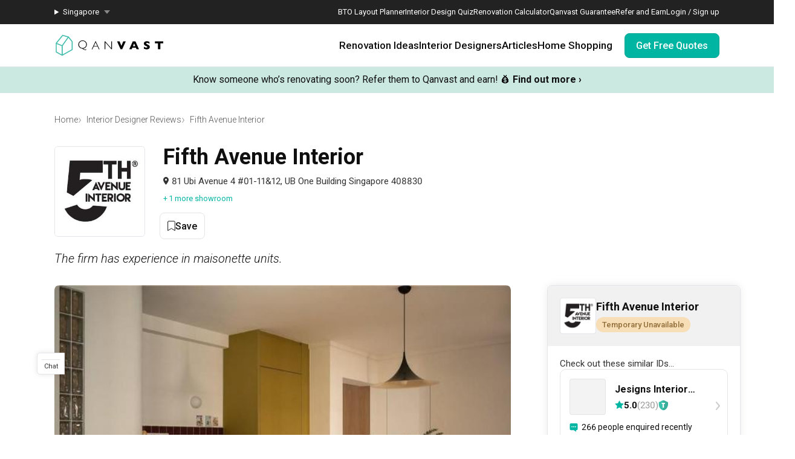

--- FILE ---
content_type: text/html; charset=utf-8
request_url: https://qanvast.com/sg/interior-designers-architects/fifth-avenue-interior-192
body_size: 46927
content:
<!DOCTYPE html><html lang="en" class="__variable_36f3c5 __variable_a3b498"><head><meta charSet="utf-8"/><link rel="preconnect" href="/" crossorigin=""/><meta name="viewport" content="width=device-width, initial-scale=1"/><link rel="preload" as="image" href="/next-images/logo-qanvast-horizontal.svg" fetchPriority="high"/><link rel="preload" as="image" href="/next-images/apple-touch-icon.png"/><link rel="preload" as="image" href="/next-images/navBarV2/blank-profile.png"/><link rel="preload" as="image" href="/next-images/icons/icon-quotes.svg"/><link rel="preload" as="image" href="/next-images/icons/icon-bookmarked.svg"/><link rel="preload" as="image" href="/next-images/icons/icon-arrow.svg"/><link rel="preload" as="image" href="https://d1hy6t2xeg0mdl.cloudfront.net/image/397508/e80bd5345d/thumbnail-nofill"/><link rel="preload" as="image" href="/next-images/icons/icon-location.svg"/><link rel="preload" as="image" href="https://d1hy6t2xeg0mdl.cloudfront.net/image/397508/e80bd5345d/thumbnail-nofill/60-width" imageSrcSet="" imageSizes="" fetchPriority="high"/><link rel="preload" as="image" href="https://d1hy6t2xeg0mdl.cloudfront.net/image/918104/1fd376843e/600-width" imageSrcSet="" imageSizes="" fetchPriority="high"/><link rel="stylesheet" href="/_next/static/css/bd56ae6285b6bec4.css" data-precedence="next"/><link rel="stylesheet" href="/_next/static/css/153daaa38fdfed4d.css" data-precedence="next"/><link rel="stylesheet" href="/_next/static/css/9b1caf6a2ece625c.css" data-precedence="next"/><link rel="stylesheet" href="/_next/static/css/fa4c040010b3d2f2.css" data-precedence="next"/><link rel="stylesheet" href="/_next/static/css/1a0cfe441f1a0250.css" data-precedence="next"/><link rel="preload" as="script" fetchPriority="low" href="/_next/static/chunks/webpack-93e2151c9af1c1de.js"/><script src="/_next/static/chunks/fd9d1056-1138daa70a59d424.js" async=""></script><script src="/_next/static/chunks/8069-d92eb8fed6786de3.js" async=""></script><script src="/_next/static/chunks/main-app-44e326ee55fc5327.js" async=""></script><script src="/_next/static/chunks/5250-bc4bd220b2eb3212.js" async=""></script><script src="/_next/static/chunks/app/%5Blocale%5D/(defaultLayout)/interior-designers-architects/%5Bslug%5D/not-found-1b3287e1790b979e.js" async=""></script><script src="/_next/static/chunks/app/%5Blocale%5D/error-2bae85a4b1831f22.js" async=""></script><script src="/_next/static/chunks/app/error-db45bc5df2defeed.js" async=""></script><script src="/_next/static/chunks/app/global-error-cf0e5fcb9c53e17a.js" async=""></script><script src="/_next/static/chunks/7678-41acba61c5fccb3d.js" async=""></script><script src="/_next/static/chunks/127-ad44c83d91ed2dcf.js" async=""></script><script src="/_next/static/chunks/9574-34206e4c623ac52e.js" async=""></script><script src="/_next/static/chunks/9909-bed272b856c7e2a7.js" async=""></script><script src="/_next/static/chunks/4983-f9b98bafbbea98bc.js" async=""></script><script src="/_next/static/chunks/370-579163f9e22ef170.js" async=""></script><script src="/_next/static/chunks/5586-8af32a57d7b40454.js" async=""></script><script src="/_next/static/chunks/2947-f63e602f690c27ca.js" async=""></script><script src="/_next/static/chunks/1749-e8d2432fe8bd95ed.js" async=""></script><script src="/_next/static/chunks/1007-e03a338938ebb7ec.js" async=""></script><script src="/_next/static/chunks/9834-107d3247857ae764.js" async=""></script><script src="/_next/static/chunks/5073-a91e3b32032ea7ab.js" async=""></script><script src="/_next/static/chunks/3519-a4dbaec44801651a.js" async=""></script><script src="/_next/static/chunks/7406-2035ea35e9c1cb80.js" async=""></script><script src="/_next/static/chunks/1010-5587ed1b3f1bff0b.js" async=""></script><script src="/_next/static/chunks/5749-95762566d976a12b.js" async=""></script><script src="/_next/static/chunks/6246-d7218288579b7347.js" async=""></script><script src="/_next/static/chunks/2465-cee278c7fac4ae11.js" async=""></script><script src="/_next/static/chunks/1385-52f2756dcee9bf38.js" async=""></script><script src="/_next/static/chunks/1539-068e4b26d2629600.js" async=""></script><script src="/_next/static/chunks/1652-64a5852b9f4708d8.js" async=""></script><script src="/_next/static/chunks/3789-dc9601440cc6137f.js" async=""></script><script src="/_next/static/chunks/4008-c573b9e71c965926.js" async=""></script><script src="/_next/static/chunks/app/%5Blocale%5D/(defaultLayout)/interior-designers-architects/%5Bslug%5D/page-d0d163c0ee0199ba.js" async=""></script><script src="/_next/static/chunks/7529-28dc4666166a0615.js" async=""></script><script src="/_next/static/chunks/app/%5Blocale%5D/(noLayout)/layout-894d02743c01985d.js" async=""></script><script src="/_next/static/chunks/8769-998d514976602677.js" async=""></script><script src="/_next/static/chunks/app/%5Blocale%5D/(defaultLayout)/layout-71459ac1f8510146.js" async=""></script><link rel="preload" as="image" href="/next-images/professionalDetails/st-badge.svg"/><link rel="preload" as="image" href="/next-images/icons/icon-speech-bubble.svg"/><title>Fifth Avenue Interior - Updated 2026 Interior Designer Reviews, Projects, Pricing - Qanvast</title><meta name="description" content="Plan confidently with Fifth Avenue Interior: 370 verified reviews, 276+ projects, pricing details updated in 2025, and instant consultation booking on Qanvast."/><link rel="canonical" href="https://qanvast.com/sg/interior-designers-architects/fifth-avenue-interior-192"/><meta property="og:title" content="Fifth Avenue Interior - Updated 2026 Interior Designer Reviews, Projects, Pricing - Qanvast"/><meta property="og:description" content="Plan confidently with Fifth Avenue Interior: 370 verified reviews, 276+ projects, pricing details updated in 2025, and instant consultation booking on Qanvast."/><meta property="og:url" content="https://qanvast.com/sg/interior-designers-architects/fifth-avenue-interior-192"/><meta property="og:image" content="https://d1hy6t2xeg0mdl.cloudfront.net/image/801192/938157b5f7/standard"/><meta property="og:image:alt" content="Fifth Avenue Interior"/><meta property="og:type" content="website"/><meta name="twitter:card" content="summary_large_image"/><meta name="twitter:title" content="Fifth Avenue Interior - Updated 2026 Interior Designer Reviews, Projects, Pricing - Qanvast"/><meta name="twitter:description" content="Plan confidently with Fifth Avenue Interior: 370 verified reviews, 276+ projects, pricing details updated in 2025, and instant consultation booking on Qanvast."/><meta name="twitter:image" content="https://d1hy6t2xeg0mdl.cloudfront.net/image/801192/938157b5f7/standard"/><meta name="twitter:image:alt" content="Fifth Avenue Interior"/><script>
              document.querySelectorAll('script').forEach(s => {
                s.setAttribute('fetchpriority', 'low');
              });
            </script><script src="/_next/static/chunks/polyfills-c67a75d1b6f99dc8.js" noModule=""></script></head><body><div class="notifications-wrapper"></div><nav class="Desktop_container__AyF_5"><div class="Desktop_top__dVvdA"><div class="Desktop_inner-container__OT9FG"><div class="Desktop_left__NqDr7"><details><summary><div>Singapore</div></summary><ul><a href="/my"><li>Malaysia</li></a></ul></details></div><div class="Desktop_right__Pg7iB"><a href="/sg/bto-layout-planner">BTO Layout Planner</a><a href="/sg/interior-design-styles-quiz">Interior Design Quiz</a><a href="/sg/renovation-calculator">Renovation Calculator</a><a href="/sg/guarantee">Qanvast Guarantee</a><a href="/sg/referral">Refer and Earn</a><a href="/sg">Login / Sign up</a></div></div></div><div class="Desktop_bottom__6jpfB"><div class="Desktop_left__NqDr7"><a href="/sg/"><img class="Desktop_logo__0YCca" src="/next-images/logo-qanvast-horizontal.svg" alt="Qanvast Logo" width="1024" height="225" fetchPriority="high"/></a></div><div class="Desktop_right__Pg7iB"><div class="Desktop_category__Y_xVE"><a class="Desktop_header__tvbPX" href="/sg/interior-design-singapore">Renovation Ideas</a><div class="Desktop_menu__NK_TL"><div class="Desktop_left__NqDr7"><div class="Desktop_column__uiAei"><div class="Desktop_title__iyTKf">By Property Type</div><a href="/sg/interior-design-singapore/hdb-interior-design">HDB</a><a href="/sg/interior-design-singapore/condo-interior-design">Condo</a><a href="/sg/interior-design-singapore/landed-interior-design">Landed</a><a href="/sg/interior-design-singapore/commercial-interior-design">Commercial</a></div><div class="Desktop_column__uiAei"><div class="Desktop_title__iyTKf">By Style</div><a href="/sg/interior-design-singapore/contemporary-interior-design">Contemporary</a><a href="/sg/interior-design-singapore/modern-interior-design">Modern</a><a href="/sg/interior-design-singapore/scandinavian-interior-design">Scandinavian</a><a href="/sg/interior-design-singapore/minimalist-interior-design">Minimalist</a><a href="/sg/interior-design-singapore/industrial-interior-design">Industrial</a></div><div class="Desktop_column__uiAei"><div class="Desktop_title__iyTKf">By Room / Area</div><a href="/sg/interior-design-singapore/living-interior-design">Living Room</a><a href="/sg/interior-design-singapore/dining-interior-design">Dining Room</a><a href="/sg/interior-design-singapore/kitchen-interior-design">Kitchen</a><a href="/sg/interior-design-singapore/bathroom-interior-design">Bathroom</a><a href="/sg/interior-design-singapore/bedroom-interior-design">Bedroom</a></div></div><div class="Desktop_right__Pg7iB"><a class="Desktop_cta__kvSSa" href="/sg/renovation-calculator?from=desktop-nav-renovation-ideas-reno-calc&amp;ref=https%3A%2F%2Fqanvast.com%2Fsg%2Finterior-designers-architects%2Ffifth-avenue-interior-192"><div class="Desktop_title__iyTKf">Find out your budget</div><div class="Desktop_description__4uaTv">Get a budget estimate before meeting IDs</div><div class="Desktop_link__YhoEG">Calculate Now ›</div></a><a class="Desktop_shortcut__YffIl" href="/sg/boards">Create your moodboard</a><a class="Desktop_shortcut__YffIl" href="/sg/dashboard">Renovation Checklist</a><a class="Desktop_shortcut__YffIl" href="https://app.adjust.com/30mnwo_ok7xx9">Download Qanvast App</a><a class="Desktop_shortcut__YffIl" href="/sg/quote-request?from=desktop-nav-renovation-ideas-rfq&amp;variant=_A&amp;ref=https%3A%2F%2Fqanvast.com%2Fsg%2Finterior-designers-architects%2Ffifth-avenue-interior-192">Find an ID</a></div></div></div><div class="Desktop_category__Y_xVE"><a class="Desktop_header__tvbPX" href="/sg/interior-designers-architects">Interior Designers</a><div class="Desktop_menu__NK_TL"><div class="Desktop_left__NqDr7"><div class="Desktop_column__uiAei"><div class="Desktop_title__iyTKf">By Firms</div><a href="/sg/interior-designers-architects?supertrust=1">SuperTrust Firms</a><a href="/sg/interior-designers-architects?category=Interior Designer">Interior Designers</a><a href="/sg/interior-designers-architects?category=Contractor-ID">Contractor-IDs</a><a href="/sg/interior-designers-architects?category=Architect">Architects</a></div><div class="Desktop_column__uiAei"><div class="Desktop_title__iyTKf">By Budget (S$)</div><a href="/sg/interior-designers-architects?budget=40000">40,000 and under</a><a href="/sg/interior-designers-architects?budget=60000">60,000 and under</a><a href="/sg/interior-designers-architects?budget=80000">80,000 and under</a></div><div class="Desktop_column__uiAei"><div class="Desktop_title__iyTKf">By Location</div><a href="/sg/interior-designers-architects?area=North">North</a><a href="/sg/interior-designers-architects?area=North-East">North-East</a><a href="/sg/interior-designers-architects?area=East">East</a><a href="/sg/interior-designers-architects?area=West">West</a><a href="/sg/interior-designers-architects?area=Central">Central</a></div></div><div class="Desktop_right__Pg7iB"><a class="Desktop_cta__kvSSa" href="/sg/renovation-packages-singapore"><div class="Desktop_title__iyTKf">Renovation Packages</div><div class="Desktop_description__4uaTv">Maximise your renovation budget with these deals.</div><div class="Desktop_link__YhoEG">View all ›</div></a><a class="Desktop_shortcut__YffIl" href="https://renovate.qanvast.com/hangout/">Qanvast Hangout</a><a class="Desktop_shortcut__YffIl" href="/sg/reviews">Read Reviews</a><a class="Desktop_shortcut__YffIl" href="/sg/quote-request?from=desktop-nav-renovation-ideas-rfq&amp;variant=_A&amp;ref=https%3A%2F%2Fqanvast.com%2Fsg%2Finterior-designers-architects%2Ffifth-avenue-interior-192">Find an ID</a></div></div></div><div class="Desktop_category__Y_xVE"><a class="Desktop_header__tvbPX" href="/sg/articles">Articles</a><div class="Desktop_menu__NK_TL"><div class="Desktop_left__NqDr7"><div class="Desktop_column__uiAei"><div class="Desktop_title__iyTKf">By Category</div><a href="/sg/articles/categories/inspiration">Inspiration</a><a href="/sg/articles/categories/guide">Guide</a><a href="/sg/articles/categories/budgeting">Budgeting</a><a href="/sg/articles/categories/renovation-journey">Renovation Journey</a><a href="/sg/articles/categories/taobao-home">Taobao Home</a></div><div class="Desktop_column__uiAei"><div class="Desktop_title__iyTKf">Popular</div><a href="/sg/articles/-3384">How Much is a 3, 4, and 5-Room HDB Flat Renovation in 2025?</a><a href="/sg/articles/-776">When Should I Start Planning My Renovation?</a><a href="/sg/articles/-90">9 (Avoidable) Renovation Mistakes That New Homeowners Make</a></div></div><div class="Desktop_right__Pg7iB"><a class="Desktop_cta__kvSSa" href="/sg/renovation-calculator?from=desktop-nav-articles-reno-calc&amp;ref=https%3A%2F%2Fqanvast.com%2Fsg%2Finterior-designers-architects%2Ffifth-avenue-interior-192"><div class="Desktop_title__iyTKf">Find out your budget</div><div class="Desktop_description__4uaTv">Get a budget estimate before meeting IDs</div><div class="Desktop_link__YhoEG">Calculate Now ›</div></a><a class="Desktop_shortcut__YffIl" href="/sg/dashboard">Renovation Checklist</a><a class="Desktop_shortcut__YffIl" href="https://app.adjust.com/30mnwo_ok7xx9">Download Qanvast App</a><a class="Desktop_shortcut__YffIl" href="/sg/quote-request?from=desktop-nav-renovation-ideas-rfq&amp;variant=_A&amp;ref=https%3A%2F%2Fqanvast.com%2Fsg%2Finterior-designers-architects%2Ffifth-avenue-interior-192">Find an ID</a></div></div></div><div class="Desktop_category__Y_xVE"><a class="Desktop_header__tvbPX" href="/sg/materials-brands">Home Shopping</a><div class="Desktop_menu__NK_TL"><div class="Desktop_left__NqDr7"><div class="Desktop_column__uiAei"><div class="Desktop_title__iyTKf">By Products</div><a href="/sg/brands?category=appliances">Appliances</a><a href="/sg/brands?category=curtain%20%26%20blinds">Curtain &amp; Blinds</a><a href="/sg/brands?category=furniture">Furniture</a><a href="/sg/brands?category=home%20decor">Home Decor</a><a href="/sg/brands?category=lightings">Lightings</a></div><div class="Desktop_column__uiAei"><div class="Desktop_title__iyTKf">By Materials</div><a href="/sg/brands?category=countertops">Countertops</a><a href="/sg/brands?category=flooring">Flooring</a><a href="/sg/brands?category=laminates">Laminates</a><a href="/sg/brands?category=paint">Paint</a><a href="/sg/brands?category=wall%20panels">Wall Panels</a></div><div class="Desktop_column__uiAei"><div class="Desktop_title__iyTKf">Popular</div><a href="/sg/articles/-372">The Only Cheat Sheet You Will Need for the Right Flooring</a><a href="/sg/articles/-2907">Here are The Best Water Dispensers to Get in Singapore, and Why</a><a href="/sg/articles/-2655">12 Practical Housewarming Gifts for Every Budget Under $200</a></div></div><div class="Desktop_right__Pg7iB"><a class="Desktop_shortcut__YffIl" href="/sg/deals">View Deals</a></div></div></div><div class="Desktop_cta-buttons__Rt0UX"><a href="/sg/quote-request?from=desktop-nav-cta&amp;variant=_A&amp;ref=https%3A%2F%2Fqanvast.com%2Fsg%2Finterior-designers-architects%2Ffifth-avenue-interior-192" target="_self" class="QanvastButton_primary__SKIL9    ">Get Free Quotes</a></div></div></div></nav><div data-nosnippet="true"><div class="AppBanner_container__7Nwzg"><div class="AppBanner_content__Tt8pF"><img src="/next-images/apple-touch-icon.png" class="AppBanner_app-icon__i2uCF" alt=""/><div class="AppBanner_banner-text__zyPAL"><div class="AppBanner_title__M1vy6">Renovation planning, on the go</div><a href="https://app.adjust.com/30mnwo_ok7xx9" class="AppBanner_app-button-container__mawp5" target="_blank" rel="noreferrer">Switch to the app</a></div><div class="AppBanner_close-button-container__rxq5d"><button class="AppBanner_close-button__FBmV5">✕</button></div></div></div></div><nav class="Mobile_container__0nznz"><div class="Mobile_bottom__mOlNx"><div class="Mobile_left__PGBhF"><a href="/sg/"><img class="Mobile_logo__si578" src="/next-images/logo-qanvast-horizontal.svg" alt="Qanvast Logo" width="1024" height="225" fetchPriority="high"/></a></div><div class="Mobile_right__wmdYw"><a class="Mobile_board-list-button__bCTVy" href="/sg/boards"><svg xmlns="http://www.w3.org/2000/svg" width="31" height="30" viewBox="0 0 31 30" fill="none" aria-label="My Bookmarks"><path d="M7.55859 6.17657C7.55859 5.20195 8.34868 4.41187 9.3233 4.41187H21.6762C22.6509 4.41187 23.4409 5.20195 23.4409 6.17657V25.5883L15.4998 20.7354L7.55859 25.5883V6.17657Z" stroke="#101010" stroke-width="1.41176" stroke-linecap="round" stroke-linejoin="round"></path></svg></a><a href="/sg"><img class="Mobile_blank-profile__wWb57" width="64" height="64" src="/next-images/navBarV2/blank-profile.png" alt="Profile Picture"/></a><div class="Mobile_hamburger__6YtkY"><div class="Mobile_icon-1__cYSSC"></div><div class="Mobile_icon-2__XTeR6"></div><div class="Mobile_icon-3__J_8Gq"></div></div><div class="TabBar_container__OrhDS"><a class="TabBar_tab__5CepK" href="/sg/interior-design-singapore"><svg fill="none" height="34" viewBox="0 0 35 34" width="35" xmlns="http://www.w3.org/2000/svg" class="TabBar_tab-image__k8fjW"><g stroke="#555" stroke-linecap="round"><path d="m7.25 8.5c-.27614 0-.5.22386-.5.5v16c0 .8284.67157 1.5 1.5 1.5h18c.8284 0 1.5-.6716 1.5-1.5v-16c0-.27614-.2239-.5-.5-.5z" stroke-linejoin="round"></path><path d="m12.75 21c0 .2761.2239.5.5.5h8c.2761 0 .5-.2239.5-.5v-5.3333c0-.1672-.0836-.3233-.2226-.4161l-4.0001-2.6666c-.1679-.112-.3867-.112-.5547 0l-4 2.6666c-.139.0928-.2226.2489-.2226.4161z" stroke-linejoin="round"></path><path d="m9.25 7h16"></path></g></svg><div class="TabBar_tab-title__D9z_P">Ideas</div></a><a class="TabBar_tab__5CepK" href="/sg/interior-designers-architects"><svg fill="none" height="34" viewBox="0 0 35 34" width="35" xmlns="http://www.w3.org/2000/svg" class="TabBar_tab-image__k8fjW"><g stroke="#555" stroke-linecap="round" stroke-linejoin="round"><path d="m19.25 16c1.1956-.9265 2-2.6582 2-4.6416 0-4.28671-1-5.3584-4-5.3584s-4 1.07169-4 5.3584c0 1.9834.8044 3.7151 2 4.6416"></path><path d="m27.25 21-6.4644 7.0208-3.0356-3.0208"></path><path d="m19.25 16c3.102.5395 4.8041 1.8395 6 4m-10-4c-6.12085 1.0644-7.74798 7.0369-7.9715 11.0023-.03108.5514.4192.9977.97148.9977h9.50002m9-3.5c.3591.7182.4603 1.626.4888 2.5001.018.552-.4365.9999-.9888.9999h-2.5"></path></g></svg><div class="TabBar_tab-title__D9z_P">Designers</div></a><a class="TabBar_tab__5CepK" href="/sg/quote-request?from=tabbar-cta&amp;variant=_A&amp;ref=https%3A%2F%2Fqanvast.com%2Fsg%2Finterior-designers-architects%2Ffifth-avenue-interior-192"><div class="TabBar_quotes-tab__IvqRh"><img class="TabBar_tab-image__k8fjW" src="/next-images/icons/icon-quotes.svg" alt="" width="34" height="33"/><div class="TabBar_quotes-tab-title___2d9N">Find IDs</div></div></a><a class="TabBar_tab__5CepK" href="/sg/renovation-calculator" target="_blank"><svg fill="none" height="34" viewBox="0 0 35 34" width="35" xmlns="http://www.w3.org/2000/svg" class="TabBar_tab-image__k8fjW"><rect height="21" rx="1.5" stroke="#555" stroke-linecap="round" stroke-linejoin="round" width="17" x="9.25" y="6.5"></rect><path d="m25.75 13h-16" stroke="#555" stroke-linecap="round" stroke-linejoin="round"></path><path clip-rule="evenodd" d="m14.75 16c0 .5523-.4477 1-1 1s-1-.4477-1-1 .4477-1 1-1 1 .4477 1 1zm0 4c0 .5523-.4477 1-1 1s-1-.4477-1-1 .4477-1 1-1 1 .4477 1 1zm-1 5c.5523 0 1-.4477 1-1s-.4477-1-1-1-1 .4477-1 1 .4477 1 1 1zm5-5c0 .5523-.4477 1-1 1s-1-.4477-1-1 .4477-1 1-1 1 .4477 1 1zm-1-3c.5523 0 1-.4477 1-1s-.4477-1-1-1-1 .4477-1 1 .4477 1 1 1zm1 7c0 .5523-.4477 1-1 1s-1-.4477-1-1 .4477-1 1-1 1 .4477 1 1zm3-3c.5523 0 1-.4477 1-1s-.4477-1-1-1-1 .4477-1 1 .4477 1 1 1zm1-5c0 .5523-.4477 1-1 1s-1-.4477-1-1 .4477-1 1-1 1 .4477 1 1zm-1 9c.5523 0 1-.4477 1-1s-.4477-1-1-1-1 .4477-1 1 .4477 1 1 1z" fill="#555" fill-rule="evenodd"></path></svg><div class="TabBar_tab-title__D9z_P">Calculator</div></a><div class="TabBar_tab__5CepK"><svg fill="none" height="34" viewBox="0 0 35 34" width="35" xmlns="http://www.w3.org/2000/svg" class="TabBar_tab-image__k8fjW"><g stroke="#555" stroke-linecap="round" stroke-linejoin="round"><path d="m26.75 10h-18"></path><path d="m26.75 17h-18"></path><path d="m26.75 24h-18"></path></g></svg><div class="TabBar_tab-title__D9z_P">Menu</div></div></div><div class="Mobile_first-bookmark-hint__nKZCB"><img src="/next-images/icons/icon-bookmarked.svg" alt=""/>Access your saves here!</div></div></div></nav><div class="UspTicker_multiple__xlm9Y"><div class="UspTicker_tickers__Q9YjC"><div class="carousel carousel-slider" style="width:100%"><button type="button" aria-label="previous slide / item" class="control-arrow control-prev control-disabled"></button><div class="slider-wrapper axis-horizontal"><ul class="slider animated" style="-webkit-transform:translate3d(-100%,0,0);-moz-transform:translate3d(-100%,0,0);-ms-transform:translate3d(-100%,0,0);-o-transform:translate3d(-100%,0,0);transform:translate3d(-100%,0,0);-ms-transform:translate3d(-100%,0,0);-webkit-transition-duration:500ms;-moz-transition-duration:500ms;-ms-transition-duration:500ms;-o-transition-duration:500ms;transition-duration:500ms;-ms-transition-duration:500ms"><li class="slide"><a href="https://renovate.qanvast.com/hangout/?utm_source=webtickerbanner&amp;medium=referral&amp;utm_campaign=hangout" target="_blank" class="UspTicker_usp-ticker__I82pU"><div class="UspTicker_sg-ticker-text__3ElV0"><b>31 January - 1 February<!-- -->:</b> <!-- -->Skip showroom-hopping! Meet multiple IDs at the Qanvast Hangout event.<!-- --> 😎<!-- --> <u><b>RSVP now</b></u> <!-- -->›</div></a></li><li class="slide selected"><a class="UspTicker_usp-ticker__I82pU" href="/sg/referral"><div class="UspTicker_sg-ticker-text__3ElV0">Know someone who’s renovating soon? Refer them to Qanvast and earn! 💰<!-- --> <b>Find out more ›</b></div></a></li><li class="slide"><a href="https://renovate.qanvast.com/hangout/?utm_source=webtickerbanner&amp;medium=referral&amp;utm_campaign=hangout" target="_blank" class="UspTicker_usp-ticker__I82pU"><div class="UspTicker_sg-ticker-text__3ElV0"><b>31 January - 1 February<!-- -->:</b> <!-- -->Skip showroom-hopping! Meet multiple IDs at the Qanvast Hangout event.<!-- --> 😎<!-- --> <u><b>RSVP now</b></u> <!-- -->›</div></a></li><li class="slide selected"><a class="UspTicker_usp-ticker__I82pU" href="/sg/referral"><div class="UspTicker_sg-ticker-text__3ElV0">Know someone who’s renovating soon? Refer them to Qanvast and earn! 💰<!-- --> <b>Find out more ›</b></div></a></li></ul></div><button type="button" aria-label="next slide / item" class="control-arrow control-next control-disabled"></button></div></div><div class="UspTicker_arrows__j415a"><img src="/next-images/icons/icon-arrow.svg" alt="left arrow"/><img src="/next-images/icons/icon-arrow.svg" alt="right arrow"/></div><div class="UspTicker_indicators__ZNS6_"><div class="UspTicker_active__5ttNJ"></div><div class=""></div></div></div><div class="CompanyDetails_container__pXjUd"><div class="CompanyDetails_header__aB8BB"><div class="Breadcrumbs_bread-crumb-container___13Ns"><ol class="Breadcrumbs_bread-crumb-list__JBEa5 breadcrumb"><li class=""><a href="/sg/">Home</a></li><li class=""><a href="/sg/interior-designers-architects?category=Interior Designer">Interior Designer Reviews</a></li><li class="Breadcrumbs_active__LJpz3"><a href="/sg/interior-designers-architects/fifth-avenue-interior-192">Fifth Avenue Interior</a></li></ol><script type="application/ld+json">{"@context":"https://schema.org","@type":"BreadcrumbList","itemListElement":[{"@type":"ListItem","position":1,"name":"Home","item":"https://qanvast.com/sg/"},{"@type":"ListItem","position":2,"name":"Interior Designer Reviews","item":"https://qanvast.com/sg/interior-designers-architects?category=Interior Designer"},{"@type":"ListItem","position":3,"name":"Fifth Avenue Interior","item":"https://qanvast.com/sg/sg/interior-designers-architects/fifth-avenue-interior-192"}]}</script></div><div class="Header_container__YdkMv"><div class="Header_title-container__qAHqU"><div class="Header_logo-container__gwUEh"><img class="Header_logo__OQPDV" src="https://d1hy6t2xeg0mdl.cloudfront.net/image/397508/e80bd5345d/thumbnail-nofill" alt=""/></div><div class="Header_details__fbcZJ"><h1 class="Header_name__YR6qm">Fifth Avenue Interior</h1><div class="Header_address__oBW0g"><img src="/next-images/icons/icon-location.svg" alt=""/><p>81 Ubi Avenue 4 #01-11&amp;12, UB One Building Singapore 408830 </p></div><a href="/sg/interior-designers-architects/fifth-avenue-interior-192?#showrooms"><span>+ 1 more showroom</span></a><div class="Header_bookmark-container-desktop__NbuNS"><button class="QanvastButton_general__GCzDx   Bookmark_bookmark-text__iznJt "><div class="Bookmark_bookmark-text__iznJt"><svg width="20" height="26" viewBox="0 0 20 26" fill="none" xmlns="http://www.w3.org/2000/svg"><path d="M1 3C1 1.89543 1.89543 1 3 1H17C18.1046 1 19 1.89543 19 3V25L10 19.5L1 25V3Z" fill="#fff" stroke="#101010" stroke-width="1.5" stroke-linecap="round" stroke-linejoin="round"></path></svg>Save</div></button></div></div></div><div class="Header_bookmark-container-mobile__62Qot"><button class="QanvastButton_general__GCzDx   Bookmark_bookmark-text__iznJt "><div class="Bookmark_bookmark-text__iznJt"><svg width="20" height="26" viewBox="0 0 20 26" fill="none" xmlns="http://www.w3.org/2000/svg"><path d="M1 3C1 1.89543 1.89543 1 3 1H17C18.1046 1 19 1.89543 19 3V25L10 19.5L1 25V3Z" fill="#fff" stroke="#101010" stroke-width="1.5" stroke-linecap="round" stroke-linejoin="round"></path></svg>Save</div></button></div><div class="Header_response-time-container__5dXgS"></div><p class="Header_short-description__Dqwg5 __variable_9376c1">The firm has experience in maisonette units.</p></div></div><div class="CompanyDetails_grid__IH1uS"><div class="CompanyDetails_content__C1Ybx"><div class="ProjectsPreview_container__mYptL"><div class="ProjectsPreview_primary-gallery__qQYuU"><div class="ProjectsPreview_primary-project-cover__m7q5k"><div class="ProjectCard_container__aQtdT"><a href="https://qanvast.com/sg/interior-design-singapore/fifth-avenue-interior-kim-tian-place-31433" target="_blank"><img class="ImageLoader_image__WtkDE ImageLoader_loading__z_0qi " alt="Kim Tian Place" src="https://d1hy6t2xeg0mdl.cloudfront.net/image/918104/1fd376843e/600-width" loading="eager" fetchPriority="high" decoding="async" width="600" height="auto" srcSet="" sizes=""/><div class="ProjectCard_content__3hZzk"><div class="ProjectCard_title__hqC57">Kim Tian Place</div><div class="ProjectCard_details__IpHWY">HDB · 113m² · S$95,000</div></div></a></div></div><div class="ProjectsPreview_primary-project-thumbnail__Czbpq"><a href="https://qanvast.com/sg/interior-design-singapore/fifth-avenue-interior-kim-tian-place-31433" target="_blank"><img class="ImageLoader_image__WtkDE ImageLoader_loading__z_0qi " alt="Kim Tian Place" src="https://d1hy6t2xeg0mdl.cloudfront.net/image/918113/b78230eb8f/280-width" loading="lazy" fetchPriority="low" decoding="async" width="280" height="auto" srcSet="https://d1hy6t2xeg0mdl.cloudfront.net/image/918113/b78230eb8f/280-width 1x, https://d1hy6t2xeg0mdl.cloudfront.net/image/918113/b78230eb8f/560-width 2x, https://d1hy6t2xeg0mdl.cloudfront.net/image/918113/b78230eb8f/840-width 3x" sizes=""/></a></div><div class="ProjectsPreview_primary-project-thumbnail__Czbpq"><a href="https://qanvast.com/sg/interior-design-singapore/fifth-avenue-interior-kim-tian-place-31433" target="_blank"><img class="ImageLoader_image__WtkDE ImageLoader_loading__z_0qi " alt="Kim Tian Place" src="https://d1hy6t2xeg0mdl.cloudfront.net/image/918107/8c72b65d58/280-width" loading="lazy" fetchPriority="low" decoding="async" width="280" height="auto" srcSet="https://d1hy6t2xeg0mdl.cloudfront.net/image/918107/8c72b65d58/280-width 1x, https://d1hy6t2xeg0mdl.cloudfront.net/image/918107/8c72b65d58/560-width 2x, https://d1hy6t2xeg0mdl.cloudfront.net/image/918107/8c72b65d58/840-width 3x" sizes=""/></a></div></div><div class="ProjectsPreview_secondary-gallery__rZLVr"><div class="ProjectsPreview_secondary-gallery-item__n1aP1"><div class="ProjectCard_container__aQtdT"><a href="https://qanvast.com/sg/interior-design-singapore/fifth-avenue-interior-tampines-greencrest-31404" target="_blank"><img class="ImageLoader_image__WtkDE ImageLoader_loading__z_0qi " alt="Tampines GreenCrest" src="https://d1hy6t2xeg0mdl.cloudfront.net/image/917009/51ea3befd0/320-width" loading="lazy" fetchPriority="low" decoding="async" width="320" height="auto" srcSet="https://d1hy6t2xeg0mdl.cloudfront.net/image/917009/51ea3befd0/320-width 1x, https://d1hy6t2xeg0mdl.cloudfront.net/image/917009/51ea3befd0/640-width 2x, https://d1hy6t2xeg0mdl.cloudfront.net/image/917009/51ea3befd0/960-width 3x" sizes=""/><div class="ProjectCard_content__3hZzk"><div class="ProjectCard_title__hqC57">Tampines GreenCrest</div><div class="ProjectCard_details__IpHWY">HDB · 114m² · S$76,000</div></div></a></div></div><div class="ProjectsPreview_secondary-gallery-item__n1aP1"><div class="ProjectCard_container__aQtdT"><a href="https://qanvast.com/sg/interior-design-singapore/fifth-avenue-interior-parkedge-bidadari-block-227b-31403" target="_blank"><img class="ImageLoader_image__WtkDE ImageLoader_loading__z_0qi " alt="ParkEdge @ Bidadari (Block 227B)" src="https://d1hy6t2xeg0mdl.cloudfront.net/image/916995/9b86261d7d/320-width" loading="lazy" fetchPriority="low" decoding="async" width="320" height="auto" srcSet="https://d1hy6t2xeg0mdl.cloudfront.net/image/916995/9b86261d7d/320-width 1x, https://d1hy6t2xeg0mdl.cloudfront.net/image/916995/9b86261d7d/640-width 2x, https://d1hy6t2xeg0mdl.cloudfront.net/image/916995/9b86261d7d/960-width 3x" sizes=""/><div class="ProjectCard_content__3hZzk"><div class="ProjectCard_title__hqC57">ParkEdge @ Bidadari (Block 227B)</div><div class="ProjectCard_details__IpHWY">HDB · 96m² · S$74,000</div></div></a></div></div><a href="/sg/interior-designers-architects/fifth-avenue-interior-192/projects"><div class="ProjectsPreview_secondary-gallery-item__n1aP1"><div><img class="ImageLoader_image__WtkDE ImageLoader_loading__z_0qi " alt="Elias Road" src="https://d1hy6t2xeg0mdl.cloudfront.net/image/913466/72064ab611/320-width" loading="lazy" fetchPriority="low" decoding="async" width="320" height="auto" srcSet="https://d1hy6t2xeg0mdl.cloudfront.net/image/913466/72064ab611/320-width 1x, https://d1hy6t2xeg0mdl.cloudfront.net/image/913466/72064ab611/640-width 2x, https://d1hy6t2xeg0mdl.cloudfront.net/image/913466/72064ab611/960-width 3x" sizes=""/></div><div class="ProjectsPreview_view-projects-overlay__V_NeO"><div>View all 276 projects</div></div></div></a></div><div class="ProjectsPreview_secondary-gallery-carousel__QBV1V"><div class="ProjectsPreview_secondary-gallery-carousel-item__yy__1"><div class="ProjectCard_container__aQtdT"><a href="https://qanvast.com/sg/interior-design-singapore/fifth-avenue-interior-tampines-greencrest-31404" target="_blank"><img class="ImageLoader_image__WtkDE ImageLoader_loading__z_0qi " alt="Tampines GreenCrest" src="https://d1hy6t2xeg0mdl.cloudfront.net/image/917009/51ea3befd0/240-width" loading="lazy" fetchPriority="low" decoding="async" width="240" height="auto" srcSet="https://d1hy6t2xeg0mdl.cloudfront.net/image/917009/51ea3befd0/240-width 1x, https://d1hy6t2xeg0mdl.cloudfront.net/image/917009/51ea3befd0/480-width 2x, https://d1hy6t2xeg0mdl.cloudfront.net/image/917009/51ea3befd0/720-width 3x" sizes=""/><div class="ProjectCard_content__3hZzk"><div class="ProjectCard_title__hqC57">Tampines GreenCrest</div><div class="ProjectCard_details__IpHWY">HDB · 114m² · S$76,000</div></div></a></div></div><div class="ProjectsPreview_secondary-gallery-carousel-item__yy__1"><div class="ProjectCard_container__aQtdT"><a href="https://qanvast.com/sg/interior-design-singapore/fifth-avenue-interior-parkedge-bidadari-block-227b-31403" target="_blank"><img class="ImageLoader_image__WtkDE ImageLoader_loading__z_0qi " alt="ParkEdge @ Bidadari (Block 227B)" src="https://d1hy6t2xeg0mdl.cloudfront.net/image/916995/9b86261d7d/240-width" loading="lazy" fetchPriority="low" decoding="async" width="240" height="auto" srcSet="https://d1hy6t2xeg0mdl.cloudfront.net/image/916995/9b86261d7d/240-width 1x, https://d1hy6t2xeg0mdl.cloudfront.net/image/916995/9b86261d7d/480-width 2x, https://d1hy6t2xeg0mdl.cloudfront.net/image/916995/9b86261d7d/720-width 3x" sizes=""/><div class="ProjectCard_content__3hZzk"><div class="ProjectCard_title__hqC57">ParkEdge @ Bidadari (Block 227B)</div><div class="ProjectCard_details__IpHWY">HDB · 96m² · S$74,000</div></div></a></div></div><div class="ProjectsPreview_secondary-gallery-carousel-item__yy__1"><div class="ProjectCard_container__aQtdT"><a href="https://qanvast.com/sg/interior-design-singapore/fifth-avenue-interior-elias-road-31280" target="_blank"><img class="ImageLoader_image__WtkDE ImageLoader_loading__z_0qi " alt="Elias Road" src="https://d1hy6t2xeg0mdl.cloudfront.net/image/913466/72064ab611/240-width" loading="lazy" fetchPriority="low" decoding="async" width="240" height="auto" srcSet="https://d1hy6t2xeg0mdl.cloudfront.net/image/913466/72064ab611/240-width 1x, https://d1hy6t2xeg0mdl.cloudfront.net/image/913466/72064ab611/480-width 2x, https://d1hy6t2xeg0mdl.cloudfront.net/image/913466/72064ab611/720-width 3x" sizes=""/><div class="ProjectCard_content__3hZzk"><div class="ProjectCard_title__hqC57">Elias Road</div><div class="ProjectCard_details__IpHWY">HDB · 149m² · S$183,000</div></div></a></div></div><div class="ProjectsPreview_secondary-gallery-carousel-item__yy__1"><div class="ProjectCard_container__aQtdT"><a href="https://qanvast.com/sg/interior-design-singapore/fifth-avenue-interior-tampines-greenridges-31218" target="_blank"><img class="ImageLoader_image__WtkDE ImageLoader_loading__z_0qi " alt="Tampines GreenRidges" src="https://d1hy6t2xeg0mdl.cloudfront.net/image/911586/20250e7ba7/240-width" loading="lazy" fetchPriority="low" decoding="async" width="240" height="auto" srcSet="https://d1hy6t2xeg0mdl.cloudfront.net/image/911586/20250e7ba7/240-width 1x, https://d1hy6t2xeg0mdl.cloudfront.net/image/911586/20250e7ba7/480-width 2x, https://d1hy6t2xeg0mdl.cloudfront.net/image/911586/20250e7ba7/720-width 3x" sizes=""/><div class="ProjectCard_content__3hZzk"><div class="ProjectCard_title__hqC57">Tampines GreenRidges</div><div class="ProjectCard_details__IpHWY">HDB · 92m² · S$75,000</div></div></a></div></div><div class="ProjectsPreview_secondary-gallery-carousel-item__yy__1"><div class="ProjectCard_container__aQtdT"><a href="https://qanvast.com/sg/interior-design-singapore/fifth-avenue-interior-alkaff-breeze-block-119b-31217" target="_blank"><img class="ImageLoader_image__WtkDE ImageLoader_loading__z_0qi " alt="Alkaff Breeze (Block 119B)" src="https://d1hy6t2xeg0mdl.cloudfront.net/image/911569/e99210638b/240-width" loading="lazy" fetchPriority="low" decoding="async" width="240" height="auto" srcSet="https://d1hy6t2xeg0mdl.cloudfront.net/image/911569/e99210638b/240-width 1x, https://d1hy6t2xeg0mdl.cloudfront.net/image/911569/e99210638b/480-width 2x, https://d1hy6t2xeg0mdl.cloudfront.net/image/911569/e99210638b/720-width 3x" sizes=""/><div class="ProjectCard_content__3hZzk"><div class="ProjectCard_title__hqC57">Alkaff Breeze (Block 119B)</div><div class="ProjectCard_details__IpHWY">HDB · 110m² · S$104,000</div></div></a></div></div><div class="ProjectsPreview_secondary-gallery-carousel-item__yy__1"><div class="ProjectCard_container__aQtdT"><a href="https://qanvast.com/sg/interior-design-singapore/fifth-avenue-interior-harbourfront-avenue-31120" target="_blank"><img class="ImageLoader_image__WtkDE ImageLoader_loading__z_0qi " alt="Harbourfront Avenue" src="https://d1hy6t2xeg0mdl.cloudfront.net/image/908459/c3508d12df/240-width" loading="lazy" fetchPriority="low" decoding="async" width="240" height="auto" srcSet="https://d1hy6t2xeg0mdl.cloudfront.net/image/908459/c3508d12df/240-width 1x, https://d1hy6t2xeg0mdl.cloudfront.net/image/908459/c3508d12df/480-width 2x, https://d1hy6t2xeg0mdl.cloudfront.net/image/908459/c3508d12df/720-width 3x" sizes=""/><div class="ProjectCard_content__3hZzk"><div class="ProjectCard_title__hqC57">Harbourfront Avenue</div><div class="ProjectCard_details__IpHWY">Condo · 70m² · S$80,000</div></div></a></div></div><div class="ProjectsPreview_secondary-gallery-carousel-item__yy__1"><div class="ProjectCard_container__aQtdT"><a href="https://qanvast.com/sg/interior-design-singapore/fifth-avenue-interior-bishan-street-13-31052" target="_blank"><img class="ImageLoader_image__WtkDE ImageLoader_loading__z_0qi " alt="Bishan Street 13" src="https://d1hy6t2xeg0mdl.cloudfront.net/image/906404/301ae43b91/240-width" loading="lazy" fetchPriority="low" decoding="async" width="240" height="auto" srcSet="https://d1hy6t2xeg0mdl.cloudfront.net/image/906404/301ae43b91/240-width 1x, https://d1hy6t2xeg0mdl.cloudfront.net/image/906404/301ae43b91/480-width 2x, https://d1hy6t2xeg0mdl.cloudfront.net/image/906404/301ae43b91/720-width 3x" sizes=""/><div class="ProjectCard_content__3hZzk"><div class="ProjectCard_title__hqC57">Bishan Street 13</div><div class="ProjectCard_details__IpHWY">HDB · 134m² · S$146,000</div></div></a></div></div><div class="ProjectsPreview_secondary-gallery-carousel-item__yy__1"><div class="ProjectCard_container__aQtdT"><a href="https://qanvast.com/sg/interior-design-singapore/fifth-avenue-interior-pasir-ris-grove-30996" target="_blank"><img class="ImageLoader_image__WtkDE ImageLoader_loading__z_0qi " alt="Pasir Ris Grove" src="https://d1hy6t2xeg0mdl.cloudfront.net/image/904732/fac4c40f27/240-width" loading="lazy" fetchPriority="low" decoding="async" width="240" height="auto" srcSet="https://d1hy6t2xeg0mdl.cloudfront.net/image/904732/fac4c40f27/240-width 1x, https://d1hy6t2xeg0mdl.cloudfront.net/image/904732/fac4c40f27/480-width 2x, https://d1hy6t2xeg0mdl.cloudfront.net/image/904732/fac4c40f27/720-width 3x" sizes=""/><div class="ProjectCard_content__3hZzk"><div class="ProjectCard_title__hqC57">Pasir Ris Grove</div><div class="ProjectCard_details__IpHWY">Condo · 44m² · S$30,000</div></div></a></div></div><div class="ProjectsPreview_secondary-gallery-carousel-item__yy__1"><div class="ProjectCard_container__aQtdT"><a href="https://qanvast.com/sg/interior-design-singapore/fifth-avenue-interior-tampines-greenglen-block-662a-30923" target="_blank"><img class="ImageLoader_image__WtkDE ImageLoader_loading__z_0qi " alt="Tampines GreenGlen (Block 662A)" src="https://d1hy6t2xeg0mdl.cloudfront.net/image/902112/c1669018c9/240-width" loading="lazy" fetchPriority="low" decoding="async" width="240" height="auto" srcSet="https://d1hy6t2xeg0mdl.cloudfront.net/image/902112/c1669018c9/240-width 1x, https://d1hy6t2xeg0mdl.cloudfront.net/image/902112/c1669018c9/480-width 2x, https://d1hy6t2xeg0mdl.cloudfront.net/image/902112/c1669018c9/720-width 3x" sizes=""/><div class="ProjectCard_content__3hZzk"><div class="ProjectCard_title__hqC57">Tampines GreenGlen (Block 662A)</div><div class="ProjectCard_details__IpHWY">HDB · 112m² · S$88,000</div></div></a></div></div><div class="ProjectsPreview_secondary-gallery-carousel-item__yy__1"><div class="ProjectCard_container__aQtdT"><a href="https://qanvast.com/sg/interior-design-singapore/fifth-avenue-interior-garden-terrace-tengah-30918" target="_blank"><img class="ImageLoader_image__WtkDE ImageLoader_loading__z_0qi " alt="Garden Terrace @ Tengah" src="https://d1hy6t2xeg0mdl.cloudfront.net/image/902020/f8dd7e6e5c/240-width" loading="lazy" fetchPriority="low" decoding="async" width="240" height="auto" srcSet="https://d1hy6t2xeg0mdl.cloudfront.net/image/902020/f8dd7e6e5c/240-width 1x, https://d1hy6t2xeg0mdl.cloudfront.net/image/902020/f8dd7e6e5c/480-width 2x, https://d1hy6t2xeg0mdl.cloudfront.net/image/902020/f8dd7e6e5c/720-width 3x" sizes=""/><div class="ProjectCard_content__3hZzk"><div class="ProjectCard_title__hqC57">Garden Terrace @ Tengah</div><div class="ProjectCard_details__IpHWY">HDB · 92m² · S$123,000</div></div></a></div></div><div class="ProjectsPreview_secondary-gallery-carousel-item__yy__1"><div class="ProjectCard_container__aQtdT"><a href="https://qanvast.com/sg/interior-design-singapore/fifth-avenue-interior-waterbank-at-dakota-30868" target="_blank"><img class="ImageLoader_image__WtkDE ImageLoader_loading__z_0qi " alt="Waterbank at Dakota" src="https://d1hy6t2xeg0mdl.cloudfront.net/image/900480/66926808b9/240-width" loading="lazy" fetchPriority="low" decoding="async" width="240" height="auto" srcSet="https://d1hy6t2xeg0mdl.cloudfront.net/image/900480/66926808b9/240-width 1x, https://d1hy6t2xeg0mdl.cloudfront.net/image/900480/66926808b9/480-width 2x, https://d1hy6t2xeg0mdl.cloudfront.net/image/900480/66926808b9/720-width 3x" sizes=""/><div class="ProjectCard_content__3hZzk"><div class="ProjectCard_title__hqC57">Waterbank at Dakota</div><div class="ProjectCard_details__IpHWY">Condo · 111m²</div></div></a></div></div></div><div class="ProjectsPreview_button-container__b9Dvj"><a href="/sg/interior-designers-architects/fifth-avenue-interior-192/projects"><button>View all 276 projects ›</button></a></div></div><a class="PerksBanner_container__75sAC undefined undefined" href="/sg/why-qanvast" countries="SG" target="_blank"><div class="PerksBanner_header__PDHVd">Enquire with this firm to be part of the Qanvast Trust Programme</div><div class="PerksBanner_perk-list__EV0kj"><div class="PerksBanner_perk-group__SEzdc"><div class="PerksBanner_perk__S71GJ"><img src="/next-images/usp/green-tick.svg" alt="" loading="lazy" fetchPriority="low"/><span>$50,000 Qanvast Guarantee</span></div><div class="PerksBanner_perk__S71GJ"><img src="/next-images/usp/green-tick.svg" alt="" loading="lazy" fetchPriority="low"/><span>Personalised Firm Recommendations</span></div><div class="PerksBanner_perk__S71GJ"><img src="/next-images/usp/green-tick.svg" alt="" loading="lazy" fetchPriority="low"/><span>Upsized Furnishing Deals</span></div></div><div class="PerksBanner_perk-group__SEzdc"></div></div><div class="PerksBanner_footer__iLCwo"><span class="PerksBanner_t-and-c__TR0ou">T&amp;Cs apply</span><span class="PerksBanner_find-out-more__sTdSY">Find out more<!-- --> ›</span></div></a><div class="Ratings_ratings__v_kVz"><h2>Rating</h2><div class="Ratings_main__a3vfg"><div class="Ratings_left__O3GY8"><div>4.7<i class="fa fa-star"></i></div><span>Based on reviews left by homeowners</span></div><div class="Ratings_right__9wY_a"><div class="Ratings_item__h4Kme"><span class="Ratings_label__Jku41">Professionalism</span><span class="Ratings_value__NEK4P"><span class="Ratings_score__JQnmT">4.8</span><span> / 5</span></span></div><div class="Ratings_item__h4Kme"><span class="Ratings_label__Jku41">Workmanship</span><span class="Ratings_value__NEK4P"><span class="Ratings_score__JQnmT">4.6</span><span> / 5</span></span></div><div class="Ratings_item__h4Kme"><span class="Ratings_label__Jku41">Project Management</span><span class="Ratings_value__NEK4P"><span class="Ratings_score__JQnmT">4.7</span><span> / 5</span></span></div><div class="Ratings_item__h4Kme"><span class="Ratings_label__Jku41">Design</span><span class="Ratings_value__NEK4P"><span class="Ratings_score__JQnmT">4.8</span><span> / 5</span></span></div></div></div></div><div class="Accreditation_container__X0P8d"><div class="Accreditation_header__DQzLH">Qanvast Awards</div><div class="Accreditation_awards-container__Vh3Lp Accreditation_milestone-container__Ug5EY"><div class="Accreditation_awards-groups__DtPxx"><span class="Accreditation_award__TFX_t"><div class="Accreditation_tooltip__8Coza"><div class="Accreditation_text__7KmOz">Refers to the number of times this firm&#x27;s project photos were saved to homeowners&#x27; boards.</div></div><img src="/next-images/heart.png" alt="" class="Accreditation_image-container__V_jL8" loading="lazy" fetchPriority="low"/><span class="Accreditation_description-container__G5WtA"><div><b>Photo Saves</b></div><div>45,000 Saves</div></span></span><span class="Accreditation_award__TFX_t"><div class="Accreditation_tooltip__8Coza"><div class="Accreditation_text__7KmOz">Based on homeowners’ reviews left on Qanvast.</div></div><img src="/next-images/star.png" alt="" class="Accreditation_image-container__V_jL8" loading="lazy" fetchPriority="low"/><span class="Accreditation_description-container__G5WtA"><div><b>5-star Reviews</b></div><div>180 Reviews</div></span></span></div></div><div><div class="Accreditation_header__DQzLH">Accreditation</div><div class="Accreditation_awards-container__Vh3Lp"><div class="Accreditation_awards-groups__DtPxx"><div class="Accreditation_award__TFX_t"><div class="Accreditation_image-container__V_jL8"><img src="https://d1hy6t2xeg0mdl.cloudfront.net/image/573675/aefbf7a79f/270-width" title="HDB-registered" alt="" loading="lazy" fetchPriority="low"/></div><div class="Accreditation_description-container__G5WtA"><div>HDB-registered</div></div></div><a href="https://www.case.org.sg/casetrust/casetrust-accreditation-for-renovation-businesses/" target="_blank"><div class="Accreditation_award__TFX_t"><div class="Accreditation_image-container__V_jL8"><img src="https://d1hy6t2xeg0mdl.cloudfront.net/image/573673/6475ef4a7b/270-width" title="CaseTrust" alt="" loading="lazy" fetchPriority="low"/></div><div class="Accreditation_description-container__G5WtA"><div>CaseTrust</div></div></div></a><div class="Accreditation_award__TFX_t"><div class="Accreditation_image-container__V_jL8"><img src="https://d1hy6t2xeg0mdl.cloudfront.net/image/573670/7ea80937d1/270-width" title="RCMA" alt="" loading="lazy" fetchPriority="low"/></div><div class="Accreditation_description-container__G5WtA"><div>RCMA</div></div></div></div></div></div></div><div class="Experience_container__Zuown"><h2>Experience</h2><div class="Experience_content__G3m7G"><table><thead><tr><th scope="col">Property Type</th><th scope="col">Projects</th><th scope="col" id="average-cost-new">Average Cost (New)</th><th scope="col">Average Cost (Resale)</th><th></th></tr></thead><tbody class="ExperienceAccordion_container-hide__4OhTC"><tr><th scope="row">HDB</th><td>38</td><td>S$76,357.14</td><td>S$96,300.00</td><td><div class="ExperienceAccordion_caret-container__zlL0k"><svg height="300" width="300" viewBox="0 0 95 95"><path stroke="#000" stroke-width="8" stroke-miterlimit="10" d="M47.5 62.007l-31.82-31.82M44.693 64.813L79.32 30.187"></path></svg></div></td></tr><tr><th scope="row"><div>3-Room</div></th><td><div>2</div></td><td><div>S$50,000.00</div></td><td><div>S$70,000.00</div></td><td><div></div></td></tr><tr><th scope="row"><div>4-Room</div></th><td><div>17</div></td><td><div>S$70,266.67</div></td><td><div>S$72,000.00</div></td><td><div></div></td></tr><tr><th scope="row"><div>5-Room</div></th><td><div>19</div></td><td><div>S$86,166.67</div></td><td><div>S$107,000.00</div></td><td><div></div></td></tr></tbody><tbody class="ExperienceAccordion_container-hide__4OhTC"><tr><th scope="row">Condo</th><td>5</td><td>S$52,500.00</td><td>S$108,500.00</td><td><div class="ExperienceAccordion_caret-container__zlL0k"><svg height="300" width="300" viewBox="0 0 95 95"><path stroke="#000" stroke-width="8" stroke-miterlimit="10" d="M47.5 62.007l-31.82-31.82M44.693 64.813L79.32 30.187"></path></svg></div></td></tr><tr><th scope="row"><div>1 Bedroom</div></th><td><div>1</div></td><td><div>-</div></td><td><div>S$30,000.00</div></td><td><div></div></td></tr><tr><th scope="row"><div>2 Bedrooms</div></th><td><div>2</div></td><td><div>S$52,500.00</div></td><td><div>-</div></td><td><div></div></td></tr><tr><th scope="row"><div>3 Bedrooms</div></th><td><div>2</div></td><td><div>-</div></td><td><div>S$187,000.00</div></td><td><div></div></td></tr></tbody><tfoot><tr><td colSpan="5"><div>The information is based on the projects we received in the past year and may not represent the firm&#x27;s full portfolio and capability.</div></td></tr></tfoot></table></div></div><div id="reviews" class="Review_container__VlzJu"><div class="Review_top-bar__i9lM4"><h2 class="Review_header__Sk6yL">Reviews<!-- --> </h2></div><div class="Review_loading-dots-container__GC5Tu"><div class="LoadingDots_dot-flashing__wdoDj"></div></div><div class="Review_cta__5F_I0"><span>Completed your renovation with this firm?</span> <a href="/sg/reviews/new?company=192" target="_blank"><span class="Review_review-link__mEHNx">Write a review</span></a></div></div><section><h2 class="CompanyDetails_section-title__lfapu">About Fifth Avenue Interior</h2><div><div class="CollapsibleText_container__AJrFR"><p class="CollapsibleText_text__Nv1S_">Fifth Avenue Interior is a local interior design firm specialising in custom residential, retail and office design. As a full-service firm, all projects receive singular focus and attention to detail, which carries a successful project from concept through to completion.

Accreditations:
HDB License - HB-09-5020C
CaseTrust Accredited 
Bizsafe Level 3 
RCMA Accreditation
Best Of Houzz Service 2018
2016 Top Business Achiever 
2019 Business Trust 
2019 Top 25 Singapore Excellence
Blum Preferred Partner 
Excel Hardware Preferred Partner 
Nippon Paint Designer Of Choice</p><button class="CollapsibleText_button__6mW3R">Read More</button></div><h3 id="showrooms" class="Showrooms_title__ED8Ex">Showrooms (2)</h3><div class="Showrooms_container__rDY5M"><div><div class="AddressMap_container__Ew6aV"><span style="font-size:0"></span></div></div><div class="Showrooms_showrooms__BXywb"><a class="Showrooms_showroom__DJzdK" href="https://www.google.com/maps/place/408830 Singapore" target="_blank"><span>81 Ubi Avenue 4 #01-11&amp;12, UB One Building Singapore 408830 </span><span class="Showrooms_showroom-link__umn6w"><span>Open Google Maps</span><svg width="15" height="15" xmlns="http://www.w3.org/2000/svg"><path d="M9.18 0H15v5.82h-1.68V2.86l-8.16 8.16-1.18-1.18 8.16-8.16H9.18V0zm4.14 13.32V7.5H15v5.82c0 .453-.167.847-.5 1.18-.333.333-.727.5-1.18.5H1.68c-.467 0-.863-.167-1.19-.5A1.63 1.63 0 010 13.32V1.68C0 1.227.163.833.49.5.817.167 1.213 0 1.68 0H7.5v1.68H1.68v11.64h11.64z" fill="#BBB"></path></svg></span></a><a class="Showrooms_showroom__DJzdK" href="https://www.google.com/maps/place/218903 Singapore" target="_blank"><span>91 Owen Road Singapore 218903</span><span class="Showrooms_showroom-link__umn6w"><span>Open Google Maps</span><svg width="15" height="15" xmlns="http://www.w3.org/2000/svg"><path d="M9.18 0H15v5.82h-1.68V2.86l-8.16 8.16-1.18-1.18 8.16-8.16H9.18V0zm4.14 13.32V7.5H15v5.82c0 .453-.167.847-.5 1.18-.333.333-.727.5-1.18.5H1.68c-.467 0-.863-.167-1.19-.5A1.63 1.63 0 010 13.32V1.68C0 1.227.163.833.49.5.817.167 1.213 0 1.68 0H7.5v1.68H1.68v11.64h11.64z" fill="#BBB"></path></svg></span></a></div></div></div></section><div class="Articles_container__mSb7q"><div class="FeatureInArticles_container__qlva5"><h2>Featured in</h2><div class="FeatureInArticles_content__8SE1K"><div class="ArticleCard_article__EyviZ"><a class="ArticleCard_left__REMS_" href="https://qanvast.com/sg/articles/owner-turns-old-childhood-home-in-punggol-into-swanky-vip-suite-3198"><img class="ImageLoader_image__WtkDE ImageLoader_loading__z_0qi " alt="Owner Turns Old Childhood Home in Punggol into Swanky ‘VIP Suite’" src="https://d1hy6t2xeg0mdl.cloudfront.net/image/715221/f4f5f8a425/240-width" style="width:100%;height:100%" loading="lazy" fetchPriority="low" decoding="async" width="240" height="160" srcSet="https://d1hy6t2xeg0mdl.cloudfront.net/image/715221/f4f5f8a425/240-width 1x, https://d1hy6t2xeg0mdl.cloudfront.net/image/715221/f4f5f8a425/480-width 2x, https://d1hy6t2xeg0mdl.cloudfront.net/image/715221/f4f5f8a425/720-width 3x" sizes=""/></a><a class="ArticleCard_middle__wya_U" href="https://qanvast.com/sg/articles/owner-turns-old-childhood-home-in-punggol-into-swanky-vip-suite-3198"><div class="ArticleCard_category__C5_s4">Renovation Journey</div><h2>Owner Turns Old Childhood Home in Punggol into Swanky ‘VIP Suite’</h2><p>You may think that this home looks more like a luxurious bar than a home – and you&#x27;d be right!</p></a></div><div class="ArticleCard_article__EyviZ"><a class="ArticleCard_left__REMS_" href="https://qanvast.com/sg/articles/massive-jumbo-flat-in-amk-is-so-big-it-took-two-ids-to-revamp-it-3016"><img class="ImageLoader_image__WtkDE ImageLoader_loading__z_0qi " alt="Massive Jumbo Flat in AMK Is So Big, It Took Two IDs To Revamp It" src="https://d1hy6t2xeg0mdl.cloudfront.net/image/635876/a7ef798c21/240-width" style="width:100%;height:100%" loading="lazy" fetchPriority="low" decoding="async" width="240" height="160" srcSet="https://d1hy6t2xeg0mdl.cloudfront.net/image/635876/a7ef798c21/240-width 1x, https://d1hy6t2xeg0mdl.cloudfront.net/image/635876/a7ef798c21/480-width 2x, https://d1hy6t2xeg0mdl.cloudfront.net/image/635876/a7ef798c21/720-width 3x" sizes=""/></a><a class="ArticleCard_middle__wya_U" href="https://qanvast.com/sg/articles/massive-jumbo-flat-in-amk-is-so-big-it-took-two-ids-to-revamp-it-3016"><div class="ArticleCard_category__C5_s4">Renovation Journey</div><h2>Massive Jumbo Flat in AMK Is So Big, It Took Two IDs To Revamp It</h2><p>It took a gut job and almost 5 months of work, but in the end, this big jumbo flat in Ang Mo Kio has never looked better!</p></a></div><div class="ArticleCard_article__EyviZ"><a class="ArticleCard_left__REMS_" href="https://qanvast.com/sg/articles/a-time-worn-hdb-maisonette-now-an-uber-cool-haven-for-two-1947"><img class="ImageLoader_image__WtkDE ImageLoader_loading__z_0qi " alt="A Time-Worn HDB Maisonette, Now an Uber-Cool Haven for Two" src="https://d1hy6t2xeg0mdl.cloudfront.net/image/365081/0f14f5bb1d/240-width" style="width:100%;height:100%" loading="lazy" fetchPriority="low" decoding="async" width="240" height="160" srcSet="https://d1hy6t2xeg0mdl.cloudfront.net/image/365081/0f14f5bb1d/240-width 1x, https://d1hy6t2xeg0mdl.cloudfront.net/image/365081/0f14f5bb1d/480-width 2x, https://d1hy6t2xeg0mdl.cloudfront.net/image/365081/0f14f5bb1d/720-width 3x" sizes=""/></a><a class="ArticleCard_middle__wya_U" href="https://qanvast.com/sg/articles/a-time-worn-hdb-maisonette-now-an-uber-cool-haven-for-two-1947"><div class="ArticleCard_category__C5_s4">Renovation Journey</div><h2>A Time-Worn HDB Maisonette, Now an Uber-Cool Haven for Two</h2><p>This isn&#x27;t your typical HDB maisonette in Hougang! It has an upstairs dance studio, plus an extra-large master suite that’s the size of two regular bedrooms.</p></a></div><div class="ArticleCard_article__EyviZ"><a class="ArticleCard_left__REMS_" href="https://qanvast.com/sg/articles/designer-spotlight-fifth-avenue-interior-623"><img class="ImageLoader_image__WtkDE ImageLoader_loading__z_0qi " alt="Designer Spotlight: Fifth Avenue Interior" src="https://d1hy6t2xeg0mdl.cloudfront.net/image/154606/151725a4e7/240-width" style="width:100%;height:100%" loading="lazy" fetchPriority="low" decoding="async" width="240" height="160" srcSet="https://d1hy6t2xeg0mdl.cloudfront.net/image/154606/151725a4e7/240-width 1x, https://d1hy6t2xeg0mdl.cloudfront.net/image/154606/151725a4e7/480-width 2x, https://d1hy6t2xeg0mdl.cloudfront.net/image/154606/151725a4e7/720-width 3x" sizes=""/></a><a class="ArticleCard_middle__wya_U" href="https://qanvast.com/sg/articles/designer-spotlight-fifth-avenue-interior-623"><div class="ArticleCard_category__C5_s4">Inside Qanvast</div><h2>Designer Spotlight: Fifth Avenue Interior</h2><p>Don’t belittle your budget. It’s possible to achieve picture-perfect home on any budget, says Fifth Avenue Interior.</p></a></div><div class="ArticleCard_article__EyviZ"><a class="ArticleCard_left__REMS_" href="https://qanvast.com/sg/articles/this-designers-maisonette-has-enough-privacy-for-3-couples-2151"><img class="ImageLoader_image__WtkDE ImageLoader_loading__z_0qi " alt="This Designer’s Maisonette Has Enough Privacy for 3 Couples" src="https://d1hy6t2xeg0mdl.cloudfront.net/image/418675/e5089e47f5/240-width" style="width:100%;height:100%" loading="lazy" fetchPriority="low" decoding="async" width="240" height="160" srcSet="https://d1hy6t2xeg0mdl.cloudfront.net/image/418675/e5089e47f5/240-width 1x, https://d1hy6t2xeg0mdl.cloudfront.net/image/418675/e5089e47f5/480-width 2x, https://d1hy6t2xeg0mdl.cloudfront.net/image/418675/e5089e47f5/720-width 3x" sizes=""/></a><a class="ArticleCard_middle__wya_U" href="https://qanvast.com/sg/articles/this-designers-maisonette-has-enough-privacy-for-3-couples-2151"><div class="ArticleCard_category__C5_s4">Renovation Journey</div><h2>This Designer’s Maisonette Has Enough Privacy for 3 Couples</h2><p>A gut-reno isn&#x27;t an easy task by any measure, but it was necessary for Fifth Avenue Interior&#x27;s makeover of this HDB maisonette in Serangoon North that&#x27;s home to not one, but three couples!</p></a></div></div></div></div><hr/><div class="Faqs_container__eYy4V"><h2 class="Faqs_header__WkVDu">Frequently Asked Questions</h2><div itemScope="" itemType="https://schema.org/FAQPage"><div class="Faqs_faq-container__V8CgY" itemScope="" itemProp="mainEntity" itemType="https://schema.org/Question"><h3 itemProp="name">What are Fifth Avenue Interior&#x27;s reviews like?</h3><div itemScope="" itemProp="acceptedAnswer" itemType="https://schema.org/Answer"><div itemProp="text" class="Faqs_answer__mngyN"><p>Based on 370 reviews left for Fifth Avenue Interior, the firm achieved an average rating of 4.71.<a href="#reviews"> Read homeowners’ reviews of Fifth Avenue Interior</a>.</p></div></div></div><div class="Faqs_faq-container__V8CgY" itemScope="" itemProp="mainEntity" itemType="https://schema.org/Question"><h3 itemProp="name">Where is Fifth Avenue Interior&#x27;s showroom?</h3><div itemScope="" itemProp="acceptedAnswer" itemType="https://schema.org/Answer"><div itemProp="text" class="Faqs_answer__mngyN"><p>Fifth Avenue Interior has 2 showrooms in Singapore.<a href="#showrooms"> See all of Fifth Avenue Interior&#x27;s showroom addresses</a>.</p></div></div></div><div class="Faqs_faq-container__V8CgY" itemScope="" itemProp="mainEntity" itemType="https://schema.org/Question"><h3 itemProp="name">Is Fifth Avenue Interior an HDB-registered or a Casetrust-accredited firm?</h3><div itemScope="" itemProp="acceptedAnswer" itemType="https://schema.org/Answer"><div itemProp="text" class="Faqs_answer__mngyN"><p>Yes, Fifth Avenue Interior is an HDB-registered firm and is under the Casetrust Renovation Business scheme. For more information,<a href="https://www.case.org.sg/casetrust/casetrust-accreditation-for-renovation-businesses/" target="_blank"> refer to this page on the Casetrust accreditation scheme</a>.</p></div></div></div><div class="Faqs_faq-container__V8CgY" itemScope="" itemProp="mainEntity" itemType="https://schema.org/Question"><h3 itemProp="name">Is Fifth Avenue Interior popular among homeowners?</h3><div itemScope="" itemProp="acceptedAnswer" itemType="https://schema.org/Answer"><div itemProp="text" class="Faqs_answer__mngyN"><p>76 homeowners have recently enquired with Fifth Avenue Interior for their upcoming renovation project.<a href="#"> Enquire with Fifth Avenue Interior</a>.</p></div></div></div><div class="Faqs_faq-container__V8CgY" itemScope="" itemProp="mainEntity" itemType="https://schema.org/Question"><h3 itemProp="name">Is Fifth Avenue Interior a reliable firm on Qanvast?</h3><div itemScope="" itemProp="acceptedAnswer" itemType="https://schema.org/Answer"><div itemProp="text" class="Faqs_answer__mngyN"><p>Yes, based on the reviews left by our community of homeowners who reviewed on our platform, Fifth Avenue Interior was accredited the Supertrust badge  from 2016 to 2025.</p><p>The Supertrust badge is awarded based on a couple of factors, such as the number of projects the firm has closed (i.e. homeowners can trust them with renovation projects), ranked within the top 15% firms, and garnered at least 10 positive verified reviews in that year.</p><p>It’s safe to say that these firms are approved by homeowners, like you!</p></div></div></div><div class="Faqs_faq-container__V8CgY" itemScope="" itemProp="mainEntity" itemType="https://schema.org/Question"><h3 itemProp="name">What is the average renovation cost on the projects completed by Fifth Avenue Interior?</h3><div itemScope="" itemProp="acceptedAnswer" itemType="https://schema.org/Answer"><div itemProp="text" class="Faqs_answer__mngyN"><p>The average renovation costs of projects completed by Fifth Avenue Interior (in the past year) are S$81,605 for HDB and S$80,500 for Condo.</p></div></div></div></div></div></div><div class="CompanyDetails_drfq-container__gcXNt"><div class="CompanyDetails_drfq__RmcJZ"><div><div class="SideDirectRfq_directRFQ__yXIsH"><div class="DirectRfq_direct-rfq-wrapper__fZ9up"><div class="PausedSuggestions_container__N3od_  
      "><a href="https://qanvast.com/sg/interior-designers-architects/fifth-avenue-interior-192" target="_blank" class="PausedSuggestions_top__f2JHp"><div class="PausedSuggestions_company-logo__uR3_W"><img class="ImageLoader_image__WtkDE ImageLoader_loading__z_0qi " alt="" src="https://d1hy6t2xeg0mdl.cloudfront.net/image/397508/e80bd5345d/thumbnail-nofill/60-width" loading="eager" fetchPriority="high" decoding="async" width="60" height="60" srcSet="" sizes=""/></div><div class="PausedSuggestions_company-details__2RD0B"><span class="PausedSuggestions_company-name__PEv9I">Fifth Avenue Interior</span><span class="PausedSuggestions_unavailable-temporary__zWPUU">Temporary Unavailable<div class="PausedSuggestions_tooltip__mVanf">Unable to take on new projects at this moment.</div></span></div></a><div class="PausedSuggestions_middle__b0zto"><span class="PausedSuggestions_check-out__CPD8L">Check out these similar IDs...</span><div class="PausedSuggestions_related-companies__xEsVy"><div class="PausedSuggestions_placeholder__Wpib_"></div><div class="PausedSuggestions_placeholder__Wpib_"></div><div class="PausedSuggestions_placeholder__Wpib_"></div></div><a href="/sg/interior-designers-architects" target="_blank" class="PausedSuggestions_view-more__DjpMI">View more firms ›</a></div><div class="PausedSuggestions_bottom__PVHyu"><span class="PausedSuggestions_cta-header__pfwN3">Need help selecting IDs?</span><p class="PausedSuggestions_cta-desc__eUHTi">Share your renovation details with us, and our Qanvast Guide will send you a list of suitable interior firms via email.</p><a href="/sg/quote-request?from=paused-suggestions-cta&amp;ref=https%3A%2F%2Fqanvast.com%2Fsg%2Finterior-designers-architects%2Ffifth-avenue-interior-192" target="_self" class="QanvastButton_primary__SKIL9    ">Find an ID</a></div></div><!--$--><!--/$--></div></div></div></div></div></div></div><div class="SimilarCompanies_container__X720j"><div class="SimilarCompanies_content__wpRAd"><h2 class="SimilarCompanies_header__VRq2o">Check out these similar IDs</h2><div class="SimilarCompanies_cards__zyXgc"><a class="CompanyCard_container__9k_Os " href="/sg/interior-designers-architects/jesigns-interior-design-2005" target="_blank"><div class="CompanyCard_cover__FOfji"><img class="ImageLoader_image__WtkDE ImageLoader_loading__z_0qi " alt="Jesigns Interior Design" src="https://d1hy6t2xeg0mdl.cloudfront.net/image/737503/cbe780313f/360-width" style="width:100%;height:100%" loading="lazy" fetchPriority="low" decoding="async" width="360" height="auto" srcSet="https://d1hy6t2xeg0mdl.cloudfront.net/image/737503/cbe780313f/360-width 1x, https://d1hy6t2xeg0mdl.cloudfront.net/image/737503/cbe780313f/720-width 2x, https://d1hy6t2xeg0mdl.cloudfront.net/image/737503/cbe780313f/1080-width 3x" sizes=""/></div><div class="CompanyCard_content__0hYLk"><div class="CompanyCard_header__x_HuA"><div class="CompanyCard_logo__o5_Zt"><img class="ImageLoader_image__WtkDE ImageLoader_loading__z_0qi " alt="Jesigns Interior Design logo" src="https://d1hy6t2xeg0mdl.cloudfront.net/image/651179/fca93d1e8f/thumbnail-nofill" style="width:100%;height:100%" loading="lazy" fetchPriority="low" decoding="async" width="auto" height="auto" srcSet="" sizes=""/></div><div class="CompanyCard_header-details__dDKHn"><div class="CompanyCard_title__31b02">Jesigns Interior Design</div><div class="CompanyCard_category__ybT3e">Interior Designer</div><div class="CompanyCard_review-container__Q_wJe"><i class="fa fa-star"></i>5.0<span class="CompanyCard_review-count__HKkSV">(<!-- -->230<!-- -->)</span><img src="/next-images/professionalDetails/st-badge.svg" alt="Supertrust badge icon"/></div></div></div><div class="CompanyCard_social-proofing__Xc7m4"><img src="/next-images/icons/icon-speech-bubble.svg" alt="speech bubble icon"/><span>266 people enquired recently</span></div><span class="CompanyCard_accreditations__QaTG4">HDB-registered, CaseTrust</span></div></a><a class="CompanyCard_container__9k_Os " href="/sg/interior-designers-architects/key-concept-1696" target="_blank"><div class="CompanyCard_cover__FOfji"><img class="ImageLoader_image__WtkDE ImageLoader_loading__z_0qi " alt="Key Concept" src="https://d1hy6t2xeg0mdl.cloudfront.net/image/755604/d6c39c8e6b/360-width" style="width:100%;height:100%" loading="lazy" fetchPriority="low" decoding="async" width="360" height="auto" srcSet="https://d1hy6t2xeg0mdl.cloudfront.net/image/755604/d6c39c8e6b/360-width 1x, https://d1hy6t2xeg0mdl.cloudfront.net/image/755604/d6c39c8e6b/720-width 2x, https://d1hy6t2xeg0mdl.cloudfront.net/image/755604/d6c39c8e6b/1080-width 3x" sizes=""/></div><div class="CompanyCard_content__0hYLk"><div class="CompanyCard_header__x_HuA"><div class="CompanyCard_logo__o5_Zt"><img class="ImageLoader_image__WtkDE ImageLoader_loading__z_0qi " alt="Key Concept logo" src="https://d1hy6t2xeg0mdl.cloudfront.net/image/905878/1ccb848e65/thumbnail-nofill" style="width:100%;height:100%" loading="lazy" fetchPriority="low" decoding="async" width="auto" height="auto" srcSet="" sizes=""/></div><div class="CompanyCard_header-details__dDKHn"><div class="CompanyCard_title__31b02">Key Concept</div><div class="CompanyCard_category__ybT3e">Interior Designer</div><div class="CompanyCard_review-container__Q_wJe"><i class="fa fa-star"></i>4.8<span class="CompanyCard_review-count__HKkSV">(<!-- -->527<!-- -->)</span><img src="/next-images/professionalDetails/st-badge.svg" alt="Supertrust badge icon"/></div></div></div><div class="CompanyCard_social-proofing__Xc7m4"><img src="/next-images/icons/icon-speech-bubble.svg" alt="speech bubble icon"/><span>318 people enquired recently</span></div><span class="CompanyCard_accreditations__QaTG4">HDB-registered, CaseTrust</span></div></a><a class="CompanyCard_container__9k_Os " href="/sg/interior-designers-architects/the-interior-lab-212" target="_blank"><div class="CompanyCard_cover__FOfji"><img class="ImageLoader_image__WtkDE ImageLoader_loading__z_0qi " alt="The Interior Lab" src="https://d1hy6t2xeg0mdl.cloudfront.net/image/754293/3336318b58/360-width" style="width:100%;height:100%" loading="lazy" fetchPriority="low" decoding="async" width="360" height="auto" srcSet="https://d1hy6t2xeg0mdl.cloudfront.net/image/754293/3336318b58/360-width 1x, https://d1hy6t2xeg0mdl.cloudfront.net/image/754293/3336318b58/720-width 2x, https://d1hy6t2xeg0mdl.cloudfront.net/image/754293/3336318b58/1080-width 3x" sizes=""/></div><div class="CompanyCard_content__0hYLk"><div class="CompanyCard_header__x_HuA"><div class="CompanyCard_logo__o5_Zt"><img class="ImageLoader_image__WtkDE ImageLoader_loading__z_0qi " alt="The Interior Lab logo" src="https://d1hy6t2xeg0mdl.cloudfront.net/image/390040/e5598f050c/thumbnail-nofill" style="width:100%;height:100%" loading="lazy" fetchPriority="low" decoding="async" width="auto" height="auto" srcSet="" sizes=""/></div><div class="CompanyCard_header-details__dDKHn"><div class="CompanyCard_title__31b02">The Interior Lab</div><div class="CompanyCard_category__ybT3e">Interior Designer</div><div class="CompanyCard_review-container__Q_wJe"><i class="fa fa-star"></i>4.8<span class="CompanyCard_review-count__HKkSV">(<!-- -->332<!-- -->)</span><img src="/next-images/professionalDetails/st-badge.svg" alt="Supertrust badge icon"/></div></div></div><div class="CompanyCard_social-proofing__Xc7m4"><img src="/next-images/icons/icon-speech-bubble.svg" alt="speech bubble icon"/><span>110 people enquired recently</span></div><span class="CompanyCard_accreditations__QaTG4">BCA-registered, HDB-registered, CaseTrust, BCA Licensed General Builder</span></div></a><a class="CompanyCard_container__9k_Os " href="/sg/interior-designers-architects/le-interior-affairs-1707" target="_blank"><div class="CompanyCard_cover__FOfji"><img class="ImageLoader_image__WtkDE ImageLoader_loading__z_0qi " alt="Le Interior Affairs" src="https://d1hy6t2xeg0mdl.cloudfront.net/image/758601/df660dd0fa/360-width" style="width:100%;height:100%" loading="lazy" fetchPriority="low" decoding="async" width="360" height="auto" srcSet="https://d1hy6t2xeg0mdl.cloudfront.net/image/758601/df660dd0fa/360-width 1x, https://d1hy6t2xeg0mdl.cloudfront.net/image/758601/df660dd0fa/720-width 2x, https://d1hy6t2xeg0mdl.cloudfront.net/image/758601/df660dd0fa/1080-width 3x" sizes=""/></div><div class="CompanyCard_content__0hYLk"><div class="CompanyCard_header__x_HuA"><div class="CompanyCard_logo__o5_Zt"><img class="ImageLoader_image__WtkDE ImageLoader_loading__z_0qi " alt="Le Interior Affairs logo" src="https://d1hy6t2xeg0mdl.cloudfront.net/image/625609/7bba7646be/thumbnail-nofill" style="width:100%;height:100%" loading="lazy" fetchPriority="low" decoding="async" width="auto" height="auto" srcSet="" sizes=""/></div><div class="CompanyCard_header-details__dDKHn"><div class="CompanyCard_title__31b02">Le Interior Affairs</div><div class="CompanyCard_category__ybT3e">Interior Designer</div><div class="CompanyCard_review-container__Q_wJe"><i class="fa fa-star"></i>4.9<span class="CompanyCard_review-count__HKkSV">(<!-- -->298<!-- -->)</span><img src="/next-images/professionalDetails/st-badge.svg" alt="Supertrust badge icon"/></div></div></div><div class="CompanyCard_social-proofing__Xc7m4"><img src="/next-images/icons/icon-speech-bubble.svg" alt="speech bubble icon"/><span>125 people enquired recently</span></div><span class="CompanyCard_accreditations__QaTG4">HDB-registered, CaseTrust</span></div></a></div></div></div><div class="NearbyFirms_container__1lPkl"><div class="NearbyFirms_header__U1f9l">Interior Design Services Near You</div><div class="NearbyFirms_list__SuMn_"><div><a href="/sg/interior-design-singapore/locations/admiralty">Interior Designers near <!-- -->Admiralty</a></div><div><a href="/sg/interior-design-singapore/locations/ang-mo-kio">Interior Designers near <!-- -->Ang Mo Kio</a></div><div><a href="/sg/interior-design-singapore/locations/bedok">Interior Designers near <!-- -->Bedok</a></div><div><a href="/sg/interior-design-singapore/locations/bishan">Interior Designers near <!-- -->Bishan</a></div><div><a href="/sg/interior-design-singapore/locations/buangkok">Interior Designers near <!-- -->Buangkok</a></div><div><a href="/sg/interior-design-singapore/locations/bugis">Interior Designers near <!-- -->Bugis</a></div><div><a href="/sg/interior-design-singapore/locations/bukit-batok">Interior Designers near <!-- -->Bukit Batok</a></div><div><a href="/sg/interior-design-singapore/locations/bukit-merah">Interior Designers near <!-- -->Bukit Merah</a></div><div><a href="/sg/interior-design-singapore/locations/bukit-panjang">Interior Designers near <!-- -->Bukit Panjang</a></div><div><a href="/sg/interior-design-singapore/locations/bukit-timah">Interior Designers near <!-- -->Bukit Timah</a></div><div><a href="/sg/interior-design-singapore/locations/canberra">Interior Designers near <!-- -->Canberra</a></div><div><a href="/sg/interior-design-singapore/locations/changi">Interior Designers near <!-- -->Changi</a></div><div><a href="/sg/interior-design-singapore/locations/chinatown">Interior Designers near <!-- -->Chinatown</a></div><div><a href="/sg/interior-design-singapore/locations/choa-chu-kang">Interior Designers near <!-- -->Choa Chu Kang</a></div><div><a href="/sg/interior-design-singapore/locations/clementi">Interior Designers near <!-- -->Clementi</a></div><div><a href="/sg/interior-design-singapore/locations/dover">Interior Designers near <!-- -->Dover</a></div><div><a href="/sg/interior-design-singapore/locations/east-coast">Interior Designers near <!-- -->East Coast</a></div><div><a href="/sg/interior-design-singapore/locations/geylang">Interior Designers near <!-- -->Geylang</a></div><div><a href="/sg/interior-design-singapore/locations/holland">Interior Designers near <!-- -->Holland</a></div><div><a href="/sg/interior-design-singapore/locations/hougang">Interior Designers near <!-- -->Hougang</a></div><div><a href="/sg/interior-design-singapore/locations/joo-chiat">Interior Designers near <!-- -->Joo Chiat</a></div><div><a href="/sg/interior-design-singapore/locations/jurong-east">Interior Designers near <!-- -->Jurong East</a></div><div><a href="/sg/interior-design-singapore/locations/jurong-west">Interior Designers near <!-- -->Jurong West</a></div><div><a href="/sg/interior-design-singapore/locations/kallang">Interior Designers near <!-- -->Kallang</a></div><div><a href="/sg/interior-design-singapore/locations/katong">Interior Designers near <!-- -->Katong</a></div><div><a href="/sg/interior-design-singapore/locations/khatib">Interior Designers near <!-- -->Khatib</a></div><div><a href="/sg/interior-design-singapore/locations/loyang">Interior Designers near <!-- -->Loyang</a></div><div><a href="/sg/interior-design-singapore/locations/marina-bay">Interior Designers near <!-- -->Marina Bay</a></div><div><a href="/sg/interior-design-singapore/locations/marine-parade">Interior Designers near <!-- -->Marine Parade</a></div><div><a href="/sg/interior-design-singapore/locations/marsiling">Interior Designers near <!-- -->Marsiling</a></div><div><a href="/sg/interior-design-singapore/locations/newton">Interior Designers near <!-- -->Newton</a></div><div><a href="/sg/interior-design-singapore/locations/novena">Interior Designers near <!-- -->Novena</a></div><div><a href="/sg/interior-design-singapore/locations/orchard">Interior Designers near <!-- -->Orchard</a></div><div><a href="/sg/interior-design-singapore/locations/outram">Interior Designers near <!-- -->Outram</a></div><div><a href="/sg/interior-design-singapore/locations/pasir-ris">Interior Designers near <!-- -->Pasir Ris</a></div><div><a href="/sg/interior-design-singapore/locations/punggol">Interior Designers near <!-- -->Punggol</a></div><div><a href="/sg/interior-design-singapore/locations/queenstown">Interior Designers near <!-- -->Queenstown</a></div><div><a href="/sg/interior-design-singapore/locations/redhill">Interior Designers near <!-- -->Redhill</a></div><div><a href="/sg/interior-design-singapore/locations/river-valley">Interior Designers near <!-- -->River Valley</a></div><div><a href="/sg/interior-design-singapore/locations/rochor">Interior Designers near <!-- -->Rochor</a></div><div><a href="/sg/interior-design-singapore/locations/sembawang">Interior Designers near <!-- -->Sembawang</a></div><div><a href="/sg/interior-design-singapore/locations/sengkang">Interior Designers near <!-- -->Sengkang</a></div><div><a href="/sg/interior-design-singapore/locations/serangoon">Interior Designers near <!-- -->Serangoon</a></div><div><a href="/sg/interior-design-singapore/locations/siglap">Interior Designers near <!-- -->Siglap</a></div><div><a href="/sg/interior-design-singapore/locations/simei">Interior Designers near <!-- -->Simei</a></div><div><a href="/sg/interior-design-singapore/locations/tampines">Interior Designers near <!-- -->Tampines</a></div><div><a href="/sg/interior-design-singapore/locations/tanglin">Interior Designers near <!-- -->Tanglin</a></div><div><a href="/sg/interior-design-singapore/locations/tengah">Interior Designers near <!-- -->Tengah</a></div><div><a href="/sg/interior-design-singapore/locations/tiong-bahru">Interior Designers near <!-- -->Tiong Bahru</a></div><div><a href="/sg/interior-design-singapore/locations/toa-payoh">Interior Designers near <!-- -->Toa Payoh</a></div><div><a href="/sg/interior-design-singapore/locations/west-coast">Interior Designers near <!-- -->West Coast</a></div><div><a href="/sg/interior-design-singapore/locations/woodlands">Interior Designers near <!-- -->Woodlands</a></div><div><a href="/sg/interior-design-singapore/locations/yishun">Interior Designers near <!-- -->Yishun</a></div></div></div><div class="
          MobileDirectRfq_mobile-directRFQ__hyFhf
          
          
        "><div class="DirectRfq_direct-rfq-wrapper__fZ9up"><div class="DirectRfq_direct-rfq-form-buttons___35ME"><div class="DirectRfq_direct-rfq-paused-button__fVh6B"><span><b>Fifth Avenue Interior</b> is temporary unavailable</span><button class="QanvastButton_primary__SKIL9    ">View similar IDs</button></div></div><!--$--><!--/$--></div></div><footer class="Footer_container__Z1vYj"><div class="Footer_footer__9Yhin"><div class="Footer_footer-links__eWXb_"><div class="Footer_footer-links-category__nWbE_">Information<ul><li><a href="/sg/why-qanvast" class="Footer_footer-link__qlo5S">Qanvast Trust Programme</a></li><li><a href="/sg/qanvast-resolution-centre" class="Footer_footer-link__qlo5S">Qanvast Resolution Centre</a></li><li><a href="/sg/renovation-calculator" class="Footer_footer-link__qlo5S">Renovation Calculator</a></li><li><a href="/sg/interior-design-styles-quiz" class="Footer_footer-link__qlo5S">Interior Design Quiz</a></li><li><a href="/sg/referral" class="Footer_footer-link__qlo5S">Refer and Be Rewarded</a></li><li><a href="/sg/guarantee/new" class="Footer_footer-link__qlo5S">Opt-in for Qanvast Guarantee</a></li><li><a href="/sg/faq" class="Footer_footer-link__qlo5S">FAQs</a></li></ul></div><div class="Footer_footer-links-category__nWbE_">Policies<ul><li><a href="/sg/review-policy" class="Footer_footer-link__qlo5S">Review Policy</a></li><li><a href="/sg/privacy" class="Footer_footer-link__qlo5S">Privacy Policy</a></li><li><a href="/sg/terms-of-service" class="Footer_footer-link__qlo5S">Terms of Service</a></li></ul></div><div class="Footer_footer-links-category__nWbE_">Company<ul><li><a href="/sg/about-us" class="Footer_footer-link__qlo5S">About Us</a></li><li><a href="https://careers.qanvast.com" target="_blank" class="Footer_footer-link__qlo5S" rel="noreferrer">Careers</a></li><li><a href="/sg/advertise" class="Footer_footer-link__qlo5S">Advertise With Us</a></li><li><a href="mailto:heretohelp@qanvast.com" class="Footer_footer-link__qlo5S">Email Us</a></li></ul></div></div><div class="Footer_footer-links-mobile__cW2L_"><details class="Footer_footer-links-category__nWbE_"><summary class="Footer_footer-links-category-label__3M0tr">Information</summary><ul><li><a href="/sg/why-qanvast" class="Footer_footer-link__qlo5S">Qanvast Trust Programme</a></li><li><a href="/sg/qanvast-resolution-centre" class="Footer_footer-link__qlo5S">Qanvast Resolution Centre</a></li><li><a href="/sg/renovation-calculator" class="Footer_footer-link__qlo5S">Renovation Calculator</a></li><li><a href="/sg/interior-design-styles-quiz" class="Footer_footer-link__qlo5S">Interior Design Quiz</a></li><li><a href="/sghttps://renovate.qanvast.com/refer-friends/" target="_blank" class="Footer_footer-link__qlo5S">Refer and Be Rewarded</a></li><li><a href="/sg/guarantee/new" class="Footer_footer-link__qlo5S">Opt-in for Qanvast Guarantee</a></li><li><a href="/sg/faq" class="Footer_footer-link__qlo5S">FAQs</a></li></ul></details><details class="Footer_footer-links-category__nWbE_"><summary class="Footer_footer-links-category-label__3M0tr">Policies</summary><ul><li><a href="/sg/review-policy" class="Footer_footer-link__qlo5S">Review Policy</a></li><li><a href="/sg/privacy" class="Footer_footer-link__qlo5S">Privacy Policy</a></li><li><a href="/sg/terms-of-service" class="Footer_footer-link__qlo5S">Terms of Service</a></li></ul></details><details class="Footer_footer-links-category__nWbE_"><summary class="Footer_footer-links-category-label__3M0tr">Company</summary><ul><li><a href="/sg/about-us" class="Footer_footer-link__qlo5S">About Us</a></li><li><a href="https://careers.qanvast.com" target="_blank" class="Footer_footer-link__qlo5S" rel="noreferrer">Careers</a></li><li><a href="/sg/advertise" class="Footer_footer-link__qlo5S">Advertise With Us</a></li><li><a href="mailto:heretohelp@qanvast.com" class="Footer_footer-link__qlo5S">Email Us</a></li></ul></details></div><div class="Footer_footer-action__iaRgL"><div class="Footer_footer-app__sjMjX"><div class="Footer_footer-app-logo__yddAQ"><img alt="qanvast-logo" src="/next-images/logo-qanvast-horizontal-white.svg" class="Footer_footer-app-logo-image__FBpF4" loading="lazy"/></div><div class="Footer_footer-app-download__xuxqf"><a href="http://app.adjust.io/q7u08n" target="_blank" rel="noreferrer"><img alt="qanvast-app-store" src="/next-images/ios-dl-en.svg" loading="lazy"/></a><a href="http://app.adjust.io/4qqqcx" target="_blank" rel="noreferrer"><img alt="qanvast-play-store" src="/next-images/android-dl-en.svg" loading="lazy"/></a></div></div><div class="Footer_footer-subscribe__fTcv5"><div class="Footer_footer-subscribe-text__8WOEi">Get local home ideas and renovation tips!</div><div><form class="Footer_footer-subscribe-email__xvGov"><input class="Footer_input-email__sYV3r" placeholder="Your email address" type="email" required="" value=""/><button class="Footer_subscribe-button__XuEJf">Subscribe</button></form></div><div class="Footer_footer-social-links__Ht6DA"><a href="https://www.facebook.com/qanvast" class="Footer_footer-social-link__WYrDs" target="_blank" aria-label="Facebook" rel="noreferrer"><img alt="Facebook" loading="lazy" width="8" height="15" decoding="async" data-nimg="1" style="color:transparent" src="/next-images/icons/icon-facebook.svg"/></a><a href="https://www.instagram.com/qanvast/" class="Footer_footer-social-link__WYrDs" target="_blank" aria-label="Instagram" rel="noreferrer"><img alt="Instagram" loading="lazy" width="18" height="18" decoding="async" data-nimg="1" style="color:transparent" src="/next-images/icons/icon-instagram.svg"/></a><a href="https://www.pinterest.com/qanvast/" class="Footer_footer-social-link__WYrDs" target="_blank" aria-label="Pinterest" rel="noreferrer"><img alt="Pinterest" loading="lazy" width="18" height="18" decoding="async" data-nimg="1" style="color:transparent" src="/next-images/icons/icon-pinterest.svg"/></a><a href="https://www.youtube.com/channel/UC77ZvgsnOq8Qi44eG8K8UfQ" class="Footer_footer-social-link__WYrDs" target="_blank" aria-label="Youtube" rel="noreferrer"><img alt="Qanvast Youtube" loading="lazy" width="20" height="18" decoding="async" data-nimg="1" style="color:transparent" src="/next-images/icons/icon-youtube.svg"/></a><a href="https://t.me/sgqanvasthome" class="Footer_footer-social-link__WYrDs" target="_blank" aria-label="Telegram" rel="noreferrer"><img alt="Telegram" loading="lazy" width="18" height="16" decoding="async" data-nimg="1" style="color:transparent" src="/next-images/icons/icon-telegram.svg"/></a><a href="https://www.tiktok.com/@qanvast" class="Footer_footer-social-link__WYrDs" target="_blank" aria-label="Tiktok" rel="noreferrer"><img alt="Tiktok" loading="lazy" width="14" height="18" decoding="async" data-nimg="1" style="color:transparent" src="/next-images/icons/icon-tiktok.svg"/></a></div></div></div><hr class="Footer_horizontal-line__6NqOw"/></div><div class="Footer_footer-business__r7R0m undefined"><div><p class="Footer_footer-business-copyright__vZH6C">© <!-- -->2026<!-- --> <!-- -->Qanvast Pte Ltd</p><p class="Footer_footer-business-regno__pPDpJ"> · <!-- -->Business Registration No: 201323878M</p></div><div><a href="/sg"><p class="Footer_white__D9Cfq">Singapore</p></a> · <a href="/my"><p class="">Malaysia</p></a></div></div></footer><div class="IntercomButton_intercom__7qhpi" style="transform:translateX(61px)"><div></div><div class="IntercomButton_separator___onnD"></div><div class="IntercomButton_logo-text-container__ba_7D"><span>Chat</span></div></div><div id="google-one-tap" class="GoogleOneTap_google-one-tap-container__9PRaV"><div id="google-login-button" class="GoogleOneTap_hidden__CdYgS"></div></div><script src="/_next/static/chunks/webpack-93e2151c9af1c1de.js" async=""></script><script>(self.__next_f=self.__next_f||[]).push([0]);self.__next_f.push([2,null])</script><script>self.__next_f.push([1,"1:HC[\"/\",\"\"]\n2:HL[\"/_next/static/css/bd56ae6285b6bec4.css\",\"style\"]\n0:\"$L3\"\n"])</script><script>self.__next_f.push([1,"4:HL[\"/_next/static/css/153daaa38fdfed4d.css\",\"style\"]\n5:HL[\"/_next/static/css/9b1caf6a2ece625c.css\",\"style\"]\n6:HL[\"/_next/static/css/fa4c040010b3d2f2.css\",\"style\"]\n7:HL[\"/_next/static/css/1a0cfe441f1a0250.css\",\"style\"]\n"])</script><script>self.__next_f.push([1,"8:I[47690,[],\"\"]\nb:I[5613,[],\"\"]\ne:I[31778,[],\"\"]\nf:I[25250,[\"5250\",\"static/chunks/5250-bc4bd220b2eb3212.js\",\"7387\",\"static/chunks/app/%5Blocale%5D/(defaultLayout)/interior-designers-architects/%5Bslug%5D/not-found-1b3287e1790b979e.js\"],\"\"]\n11:I[47324,[\"5250\",\"static/chunks/5250-bc4bd220b2eb3212.js\",\"6816\",\"static/chunks/app/%5Blocale%5D/error-2bae85a4b1831f22.js\"],\"\"]\n12:I[97776,[\"7601\",\"static/chunks/app/error-db45bc5df2defeed.js\"],\"\"]\n14:I[83239,[\"6470\",\"static/chunks/app/global-error-cf0e5fcb9c53e17a.js"])</script><script>self.__next_f.push([1,"\"],\"\"]\nc:[\"locale\",\"sg\",\"d\"]\nd:[\"slug\",\"fifth-avenue-interior-192\",\"d\"]\n15:[]\n"])</script><script>self.__next_f.push([1,"3:[[[\"$\",\"link\",\"0\",{\"rel\":\"stylesheet\",\"href\":\"/_next/static/css/bd56ae6285b6bec4.css\",\"precedence\":\"next\",\"crossOrigin\":\"$undefined\"}]],[\"$\",\"$L8\",null,{\"buildId\":\"6qjixY8RtMRzHGZk-96Xx\",\"assetPrefix\":\"\",\"initialCanonicalUrl\":\"/sg/interior-designers-architects/fifth-avenue-interior-192\",\"initialTree\":[\"\",{\"children\":[[\"locale\",\"sg\",\"d\"],{\"children\":[\"(defaultLayout)\",{\"children\":[\"interior-designers-architects\",{\"children\":[[\"slug\",\"fifth-avenue-interior-192\",\"d\"],{\"children\":[\"__PAGE__\",{}]}]}]}]}]},\"$undefined\",\"$undefined\",true],\"initialSeedData\":[\"\",{\"children\":[[\"locale\",\"sg\",\"d\"],{\"children\":[\"(defaultLayout)\",{\"children\":[\"interior-designers-architects\",{\"children\":[[\"slug\",\"fifth-avenue-interior-192\",\"d\"],{\"children\":[\"__PAGE__\",{},[\"$L9\",\"$La\",null]]},[\"$\",\"$Lb\",null,{\"parallelRouterKey\":\"children\",\"segmentPath\":[\"children\",\"$c\",\"children\",\"(defaultLayout)\",\"children\",\"interior-designers-architects\",\"children\",\"$d\",\"children\"],\"loading\":\"$undefined\",\"loadingStyles\":\"$undefined\",\"loadingScripts\":\"$undefined\",\"hasLoading\":false,\"error\":\"$undefined\",\"errorStyles\":\"$undefined\",\"errorScripts\":\"$undefined\",\"template\":[\"$\",\"$Le\",null,{}],\"templateStyles\":\"$undefined\",\"templateScripts\":\"$undefined\",\"notFound\":[\"$\",\"section\",null,{\"className\":\"__variable_a3b498 __404_container__JLnTg\",\"children\":[\"$\",\"div\",null,{\"className\":\"__404_subcontainer__9lzYw\",\"children\":[[\"$\",\"img\",null,{\"src\":\"/next-images/404.svg\",\"className\":\"__404_not-found__eaO0O\",\"alt\":\"404\"}],[\"$\",\"h1\",null,{\"children\":\"Uh oh, this wasn’t part of the plan\"}],[\"$\",\"p\",null,{\"children\":\"The page you are looking for may have moved somewhere else or no longer exists.\"}],[\"$\",\"$Lf\",null,{\"prefetch\":false,\"href\":\"/\",\"children\":\"Take me home\"}]]}]}],\"notFoundStyles\":[[\"$\",\"link\",\"0\",{\"rel\":\"stylesheet\",\"href\":\"/_next/static/css/7a11715ba12cb747.css\",\"precedence\":\"next\",\"crossOrigin\":\"$undefined\"}]],\"styles\":[[\"$\",\"link\",\"0\",{\"rel\":\"stylesheet\",\"href\":\"/_next/static/css/9b1caf6a2ece625c.css\",\"precedence\":\"next\",\"crossOrigin\":\"$undefined\"}],[\"$\",\"link\",\"1\",{\"rel\":\"stylesheet\",\"href\":\"/_next/static/css/fa4c040010b3d2f2.css\",\"precedence\":\"next\",\"crossOrigin\":\"$undefined\"}],[\"$\",\"link\",\"2\",{\"rel\":\"stylesheet\",\"href\":\"/_next/static/css/1a0cfe441f1a0250.css\",\"precedence\":\"next\",\"crossOrigin\":\"$undefined\"}]]}]]},[\"$\",\"$Lb\",null,{\"parallelRouterKey\":\"children\",\"segmentPath\":[\"children\",\"$c\",\"children\",\"(defaultLayout)\",\"children\",\"interior-designers-architects\",\"children\"],\"loading\":\"$undefined\",\"loadingStyles\":\"$undefined\",\"loadingScripts\":\"$undefined\",\"hasLoading\":false,\"error\":\"$undefined\",\"errorStyles\":\"$undefined\",\"errorScripts\":\"$undefined\",\"template\":[\"$\",\"$Le\",null,{}],\"templateStyles\":\"$undefined\",\"templateScripts\":\"$undefined\",\"notFound\":\"$undefined\",\"notFoundStyles\":\"$undefined\",\"styles\":null}]]},[null,\"$L10\",null]]},[\"$\",\"$Lb\",null,{\"parallelRouterKey\":\"children\",\"segmentPath\":[\"children\",\"$c\",\"children\"],\"loading\":\"$undefined\",\"loadingStyles\":\"$undefined\",\"loadingScripts\":\"$undefined\",\"hasLoading\":false,\"error\":\"$11\",\"errorStyles\":[[\"$\",\"link\",\"0\",{\"rel\":\"stylesheet\",\"href\":\"/_next/static/css/43bb17f7a3696a61.css\",\"precedence\":\"next\",\"crossOrigin\":\"$undefined\"}]],\"errorScripts\":[],\"template\":[\"$\",\"$Le\",null,{}],\"templateStyles\":\"$undefined\",\"templateScripts\":\"$undefined\",\"notFound\":[\"$\",\"section\",null,{\"className\":\"__404_container__Mjldt\",\"children\":[\"$\",\"div\",null,{\"className\":\"__404_subcontainer__aZrE9\",\"children\":[[\"$\",\"img\",null,{\"src\":\"/next-images/404.svg\",\"className\":\"__404_not-found__HD8Fy\",\"alt\":\"404\"}],[\"$\",\"h1\",null,{\"children\":\"Uh oh, this wasn’t part of the plan\"}],[\"$\",\"p\",null,{\"children\":\"The page you are looking for may have moved somewhere else or no longer exists.\"}],[\"$\",\"$Lf\",null,{\"prefetch\":false,\"href\":\"/\",\"children\":\"Take me home\"}]]}]}],\"notFoundStyles\":[[\"$\",\"link\",\"0\",{\"rel\":\"stylesheet\",\"href\":\"/_next/static/css/43bb17f7a3696a61.css\",\"precedence\":\"next\",\"crossOrigin\":\"$undefined\"}]],\"styles\":[[\"$\",\"link\",\"0\",{\"rel\":\"stylesheet\",\"href\":\"/_next/static/css/153daaa38fdfed4d.css\",\"precedence\":\"next\",\"crossOrigin\":\"$undefined\"}]]}]]},[null,[\"$\",\"html\",null,{\"lang\":\"en\",\"className\":\"__variable_36f3c5 __variable_a3b498\",\"children\":[[\"$\",\"head\",null,{\"children\":[\"$\",\"script\",null,{\"dangerouslySetInnerHTML\":{\"__html\":\"\\n              document.querySelectorAll('script').forEach(s =\u003e {\\n                s.setAttribute('fetchpriority', 'low');\\n              });\\n            \"}}]}],[\"$\",\"body\",null,{\"children\":[\"$\",\"$Lb\",null,{\"parallelRouterKey\":\"children\",\"segmentPath\":[\"children\"],\"loading\":\"$undefined\",\"loadingStyles\":\"$undefined\",\"loadingScripts\":\"$undefined\",\"hasLoading\":false,\"error\":\"$12\",\"errorStyles\":[],\"errorScripts\":[],\"template\":[\"$\",\"$Le\",null,{}],\"templateStyles\":\"$undefined\",\"templateScripts\":\"$undefined\",\"notFound\":[\"$\",\"section\",null,{\"className\":\"__404_container__yNnV8\",\"children\":[\"$\",\"div\",null,{\"className\":\"__404_subcontainer__FQfSp\",\"children\":[[\"$\",\"img\",null,{\"src\":\"/next-images/logo-qanvast-horizontal.svg\",\"className\":\"__404_logo__c5_wK\",\"alt\":\"Qanvast Logo\"}],[\"$\",\"img\",null,{\"src\":\"/next-images/404.svg\",\"className\":\"__404_not-found__WY1TW\",\"alt\":\"404\"}],[\"$\",\"h1\",null,{\"children\":\"Uh oh, this wasn’t part of the plan\"}],[\"$\",\"p\",null,{\"children\":\"The page you are looking for may have moved somewhere else or no longer exists.\"}],[\"$\",\"$Lf\",null,{\"prefetch\":false,\"href\":\"/\",\"children\":\"Take me home\"}]]}]}],\"notFoundStyles\":[[\"$\",\"link\",\"0\",{\"rel\":\"stylesheet\",\"href\":\"/_next/static/css/2dc25b641a2d3ff7.css\",\"precedence\":\"next\",\"crossOrigin\":\"$undefined\"}]],\"styles\":null}]}]]}],null]],\"initialHead\":[false,\"$L13\"],\"globalErrorComponent\":\"$14\",\"missingSlots\":\"$W15\"}]]\n"])</script><script>self.__next_f.push([1,"17:I[79755,[\"7678\",\"static/chunks/7678-41acba61c5fccb3d.js\",\"127\",\"static/chunks/127-ad44c83d91ed2dcf.js\",\"9574\",\"static/chunks/9574-34206e4c623ac52e.js\",\"9909\",\"static/chunks/9909-bed272b856c7e2a7.js\",\"4983\",\"static/chunks/4983-f9b98bafbbea98bc.js\",\"370\",\"static/chunks/370-579163f9e22ef170.js\",\"5586\",\"static/chunks/5586-8af32a57d7b40454.js\",\"2947\",\"static/chunks/2947-f63e602f690c27ca.js\",\"1749\",\"static/chunks/1749-e8d2432fe8bd95ed.js\",\"1007\",\"static/chunks/1007-e03a338938ebb7ec.js\",\"5250\",\"static/chunks/5250-bc4bd220b2eb3212.js\",\"9834\",\"static/chunks/9834-107d3247857ae764.js\",\"5073\",\"static/chunks/5073-a91e3b32032ea7ab.js\",\"3519\",\"static/chunks/3519-a4dbaec44801651a.js\",\"7406\",\"static/chunks/7406-2035ea35e9c1cb80.js\",\"1010\",\"static/chunks/1010-5587ed1b3f1bff0b.js\",\"5749\",\"static/chunks/5749-95762566d976a12b.js\",\"6246\",\"static/chunks/6246-d7218288579b7347.js\",\"2465\",\"static/chunks/2465-cee278c7fac4ae11.js\",\"1385\",\"static/chunks/1385-52f2756dcee9bf38.js\",\"1539\",\"static/chunks/1539-068e4b26d2629600.js\",\"1652\",\"static/chunks/1652-64a5852b9f4708d8.js\",\"3789\",\"static/chunks/3789-dc9601440cc6137f.js\",\"4008\",\"static/chunks/4008-c573b9e71c965926.js\",\"2151\",\"static/chunks/app/%5Blocale%5D/(defaultLayout)/interior-designers-architects/%5Bslug%5D/page-d0d163c0ee0199ba.js\"],\"\"]\n"])</script><script>self.__next_f.push([1,"18:I[65566,[\"7678\",\"static/chunks/7678-41acba61c5fccb3d.js\",\"127\",\"static/chunks/127-ad44c83d91ed2dcf.js\",\"9574\",\"static/chunks/9574-34206e4c623ac52e.js\",\"9909\",\"static/chunks/9909-bed272b856c7e2a7.js\",\"4983\",\"static/chunks/4983-f9b98bafbbea98bc.js\",\"370\",\"static/chunks/370-579163f9e22ef170.js\",\"1010\",\"static/chunks/1010-5587ed1b3f1bff0b.js\",\"5749\",\"static/chunks/5749-95762566d976a12b.js\",\"6246\",\"static/chunks/6246-d7218288579b7347.js\",\"7529\",\"static/chunks/7529-28dc4666166a0615.js\",\"3457\",\"static/chunks/app/%5Blocale%5D/(noLayout)/layout-894d02743c01985d.js\"],\"\"]\n"])</script><script>self.__next_f.push([1,"19:I[56246,[\"7678\",\"static/chunks/7678-41acba61c5fccb3d.js\",\"127\",\"static/chunks/127-ad44c83d91ed2dcf.js\",\"9574\",\"static/chunks/9574-34206e4c623ac52e.js\",\"9909\",\"static/chunks/9909-bed272b856c7e2a7.js\",\"4983\",\"static/chunks/4983-f9b98bafbbea98bc.js\",\"370\",\"static/chunks/370-579163f9e22ef170.js\",\"1010\",\"static/chunks/1010-5587ed1b3f1bff0b.js\",\"5749\",\"static/chunks/5749-95762566d976a12b.js\",\"6246\",\"static/chunks/6246-d7218288579b7347.js\",\"7529\",\"static/chunks/7529-28dc4666166a0615.js\",\"3457\",\"static/chunks/app/%5Blocale%5D/(noLayout)/layout-894d02743c01985d.js\"],\"\"]\n"])</script><script>self.__next_f.push([1,"1a:I[55322,[\"7678\",\"static/chunks/7678-41acba61c5fccb3d.js\",\"127\",\"static/chunks/127-ad44c83d91ed2dcf.js\",\"9574\",\"static/chunks/9574-34206e4c623ac52e.js\",\"9909\",\"static/chunks/9909-bed272b856c7e2a7.js\",\"4983\",\"static/chunks/4983-f9b98bafbbea98bc.js\",\"370\",\"static/chunks/370-579163f9e22ef170.js\",\"1010\",\"static/chunks/1010-5587ed1b3f1bff0b.js\",\"5749\",\"static/chunks/5749-95762566d976a12b.js\",\"6246\",\"static/chunks/6246-d7218288579b7347.js\",\"7529\",\"static/chunks/7529-28dc4666166a0615.js\",\"3457\",\"static/chunks/app/%5Blocale%5D/(noLayout)/layout-894d02743c01985d.js\"],\"\"]\n"])</script><script>self.__next_f.push([1,"1b:I[67278,[\"7678\",\"static/chunks/7678-41acba61c5fccb3d.js\",\"127\",\"static/chunks/127-ad44c83d91ed2dcf.js\",\"9574\",\"static/chunks/9574-34206e4c623ac52e.js\",\"9909\",\"static/chunks/9909-bed272b856c7e2a7.js\",\"4983\",\"static/chunks/4983-f9b98bafbbea98bc.js\",\"370\",\"static/chunks/370-579163f9e22ef170.js\",\"1749\",\"static/chunks/1749-e8d2432fe8bd95ed.js\",\"5250\",\"static/chunks/5250-bc4bd220b2eb3212.js\",\"8769\",\"static/chunks/8769-998d514976602677.js\",\"1010\",\"static/chunks/1010-5587ed1b3f1bff0b.js\",\"5749\",\"static/chunks/5749-95762566d976a12b.js\",\"6246\",\"static/chunks/6246-d7218288579b7347.js\",\"7529\",\"static/chunks/7529-28dc4666166a0615.js\",\"3461\",\"static/chunks/app/%5Blocale%5D/(defaultLayout)/layout-71459ac1f8510146.js\"],\"\"]\n"])</script><script>self.__next_f.push([1,"1c:I[41567,[\"7678\",\"static/chunks/7678-41acba61c5fccb3d.js\",\"127\",\"static/chunks/127-ad44c83d91ed2dcf.js\",\"9574\",\"static/chunks/9574-34206e4c623ac52e.js\",\"9909\",\"static/chunks/9909-bed272b856c7e2a7.js\",\"4983\",\"static/chunks/4983-f9b98bafbbea98bc.js\",\"370\",\"static/chunks/370-579163f9e22ef170.js\",\"1010\",\"static/chunks/1010-5587ed1b3f1bff0b.js\",\"5749\",\"static/chunks/5749-95762566d976a12b.js\",\"6246\",\"static/chunks/6246-d7218288579b7347.js\",\"7529\",\"static/chunks/7529-28dc4666166a0615.js\",\"3457\",\"static/chunks/app/%5Blocale%5D/(noLayout)/layout-894d02743c01985d.js\"],\"\"]\n"])</script><script>self.__next_f.push([1,"1d:I[97772,[\"7678\",\"static/chunks/7678-41acba61c5fccb3d.js\",\"127\",\"static/chunks/127-ad44c83d91ed2dcf.js\",\"9574\",\"static/chunks/9574-34206e4c623ac52e.js\",\"9909\",\"static/chunks/9909-bed272b856c7e2a7.js\",\"4983\",\"static/chunks/4983-f9b98bafbbea98bc.js\",\"370\",\"static/chunks/370-579163f9e22ef170.js\",\"5586\",\"static/chunks/5586-8af32a57d7b40454.js\",\"2947\",\"static/chunks/2947-f63e602f690c27ca.js\",\"1749\",\"static/chunks/1749-e8d2432fe8bd95ed.js\",\"1007\",\"static/chunks/1007-e03a338938ebb7ec.js\",\"5250\",\"static/chunks/5250-bc4bd220b2eb3212.js\",\"9834\",\"static/chunks/9834-107d3247857ae764.js\",\"5073\",\"static/chunks/5073-a91e3b32032ea7ab.js\",\"3519\",\"static/chunks/3519-a4dbaec44801651a.js\",\"7406\",\"static/chunks/7406-2035ea35e9c1cb80.js\",\"1010\",\"static/chunks/1010-5587ed1b3f1bff0b.js\",\"5749\",\"static/chunks/5749-95762566d976a12b.js\",\"6246\",\"static/chunks/6246-d7218288579b7347.js\",\"2465\",\"static/chunks/2465-cee278c7fac4ae11.js\",\"1385\",\"static/chunks/1385-52f2756dcee9bf38.js\",\"1539\",\"static/chunks/1539-068e4b26d2629600.js\",\"1652\",\"static/chunks/1652-64a5852b9f4708d8.js\",\"3789\",\"static/chunks/3789-dc9601440cc6137f.js\",\"4008\",\"static/chunks/4008-c573b9e71c965926.js\",\"2151\",\"static/chunks/app/%5Blocale%5D/(defaultLayout)/interior-designers-architects/%5Bslug%5D/page-d0d163c0ee0199ba.js\"],\"\"]\n"])</script><script>self.__next_f.push([1,"1e:I[31761,[\"7678\",\"static/chunks/7678-41acba61c5fccb3d.js\",\"127\",\"static/chunks/127-ad44c83d91ed2dcf.js\",\"9574\",\"static/chunks/9574-34206e4c623ac52e.js\",\"9909\",\"static/chunks/9909-bed272b856c7e2a7.js\",\"4983\",\"static/chunks/4983-f9b98bafbbea98bc.js\",\"370\",\"static/chunks/370-579163f9e22ef170.js\",\"1749\",\"static/chunks/1749-e8d2432fe8bd95ed.js\",\"5250\",\"static/chunks/5250-bc4bd220b2eb3212.js\",\"8769\",\"static/chunks/8769-998d514976602677.js\",\"1010\",\"static/chunks/1010-5587ed1b3f1bff0b.js\",\"5749\",\"static/chunks/5749-95762566d976a12b.js\",\"6246\",\"static/chunks/6246-d7218288579b7347.js\",\"7529\",\"static/chunks/7529-28dc4666166a0615.js\",\"3461\",\"static/chunks/app/%5Blocale%5D/(defaultLayout)/layout-71459ac1f8510146.js\"],\"\"]\n"])</script><script>self.__next_f.push([1,"21:I[85935,[\"7678\",\"static/chunks/7678-41acba61c5fccb3d.js\",\"127\",\"static/chunks/127-ad44c83d91ed2dcf.js\",\"9574\",\"static/chunks/9574-34206e4c623ac52e.js\",\"9909\",\"static/chunks/9909-bed272b856c7e2a7.js\",\"4983\",\"static/chunks/4983-f9b98bafbbea98bc.js\",\"370\",\"static/chunks/370-579163f9e22ef170.js\",\"5586\",\"static/chunks/5586-8af32a57d7b40454.js\",\"2947\",\"static/chunks/2947-f63e602f690c27ca.js\",\"1749\",\"static/chunks/1749-e8d2432fe8bd95ed.js\",\"1007\",\"static/chunks/1007-e03a338938ebb7ec.js\",\"5250\",\"static/chunks/5250-bc4bd220b2eb3212.js\",\"9834\",\"static/chunks/9834-107d3247857ae764.js\",\"5073\",\"static/chunks/5073-a91e3b32032ea7ab.js\",\"3519\",\"static/chunks/3519-a4dbaec44801651a.js\",\"7406\",\"static/chunks/7406-2035ea35e9c1cb80.js\",\"1010\",\"static/chunks/1010-5587ed1b3f1bff0b.js\",\"5749\",\"static/chunks/5749-95762566d976a12b.js\",\"6246\",\"static/chunks/6246-d7218288579b7347.js\",\"2465\",\"static/chunks/2465-cee278c7fac4ae11.js\",\"1385\",\"static/chunks/1385-52f2756dcee9bf38.js\",\"1539\",\"static/chunks/1539-068e4b26d2629600.js\",\"1652\",\"static/chunks/1652-64a5852b9f4708d8.js\",\"3789\",\"static/chunks/3789-dc9601440cc6137f.js\",\"4008\",\"static/chunks/4008-c573b9e71c965926.js\",\"2151\",\"static/chunks/app/%5Blocale%5D/(defaultLayout)/interior-designers-architects/%5Bslug%5D/page-d0d163c0ee0199ba.js\"],\"\"]\n"])</script><script>self.__next_f.push([1,"22:I[73018,[\"7678\",\"static/chunks/7678-41acba61c5fccb3d.js\",\"127\",\"static/chunks/127-ad44c83d91ed2dcf.js\",\"9574\",\"static/chunks/9574-34206e4c623ac52e.js\",\"9909\",\"static/chunks/9909-bed272b856c7e2a7.js\",\"4983\",\"static/chunks/4983-f9b98bafbbea98bc.js\",\"370\",\"static/chunks/370-579163f9e22ef170.js\",\"1749\",\"static/chunks/1749-e8d2432fe8bd95ed.js\",\"5250\",\"static/chunks/5250-bc4bd220b2eb3212.js\",\"8769\",\"static/chunks/8769-998d514976602677.js\",\"1010\",\"static/chunks/1010-5587ed1b3f1bff0b.js\",\"5749\",\"static/chunks/5749-95762566d976a12b.js\",\"6246\",\"static/chunks/6246-d7218288579b7347.js\",\"7529\",\"static/chunks/7529-28dc4666166a0615.js\",\"3461\",\"static/chunks/app/%5Blocale%5D/(defaultLayout)/layout-71459ac1f8510146.js\"],\"IosDownloadButton\"]\n"])</script><script>self.__next_f.push([1,"23:I[73018,[\"7678\",\"static/chunks/7678-41acba61c5fccb3d.js\",\"127\",\"static/chunks/127-ad44c83d91ed2dcf.js\",\"9574\",\"static/chunks/9574-34206e4c623ac52e.js\",\"9909\",\"static/chunks/9909-bed272b856c7e2a7.js\",\"4983\",\"static/chunks/4983-f9b98bafbbea98bc.js\",\"370\",\"static/chunks/370-579163f9e22ef170.js\",\"1749\",\"static/chunks/1749-e8d2432fe8bd95ed.js\",\"5250\",\"static/chunks/5250-bc4bd220b2eb3212.js\",\"8769\",\"static/chunks/8769-998d514976602677.js\",\"1010\",\"static/chunks/1010-5587ed1b3f1bff0b.js\",\"5749\",\"static/chunks/5749-95762566d976a12b.js\",\"6246\",\"static/chunks/6246-d7218288579b7347.js\",\"7529\",\"static/chunks/7529-28dc4666166a0615.js\",\"3461\",\"static/chunks/app/%5Blocale%5D/(defaultLayout)/layout-71459ac1f8510146.js\"],\"AndroidDownloadButton\"]\n"])</script><script>self.__next_f.push([1,"24:I[75129,[\"7678\",\"static/chunks/7678-41acba61c5fccb3d.js\",\"127\",\"static/chunks/127-ad44c83d91ed2dcf.js\",\"9574\",\"static/chunks/9574-34206e4c623ac52e.js\",\"9909\",\"static/chunks/9909-bed272b856c7e2a7.js\",\"4983\",\"static/chunks/4983-f9b98bafbbea98bc.js\",\"370\",\"static/chunks/370-579163f9e22ef170.js\",\"1749\",\"static/chunks/1749-e8d2432fe8bd95ed.js\",\"5250\",\"static/chunks/5250-bc4bd220b2eb3212.js\",\"8769\",\"static/chunks/8769-998d514976602677.js\",\"1010\",\"static/chunks/1010-5587ed1b3f1bff0b.js\",\"5749\",\"static/chunks/5749-95762566d976a12b.js\",\"6246\",\"static/chunks/6246-d7218288579b7347.js\",\"7529\",\"static/chunks/7529-28dc4666166a0615.js\",\"3461\",\"static/chunks/app/%5Blocale%5D/(defaultLayout)/layout-71459ac1f8510146.js\"],\"\"]\n"])</script><script>self.__next_f.push([1,"25:I[73018,[\"7678\",\"static/chunks/7678-41acba61c5fccb3d.js\",\"127\",\"static/chunks/127-ad44c83d91ed2dcf.js\",\"9574\",\"static/chunks/9574-34206e4c623ac52e.js\",\"9909\",\"static/chunks/9909-bed272b856c7e2a7.js\",\"4983\",\"static/chunks/4983-f9b98bafbbea98bc.js\",\"370\",\"static/chunks/370-579163f9e22ef170.js\",\"1749\",\"static/chunks/1749-e8d2432fe8bd95ed.js\",\"5250\",\"static/chunks/5250-bc4bd220b2eb3212.js\",\"8769\",\"static/chunks/8769-998d514976602677.js\",\"1010\",\"static/chunks/1010-5587ed1b3f1bff0b.js\",\"5749\",\"static/chunks/5749-95762566d976a12b.js\",\"6246\",\"static/chunks/6246-d7218288579b7347.js\",\"7529\",\"static/chunks/7529-28dc4666166a0615.js\",\"3461\",\"static/chunks/app/%5Blocale%5D/(defaultLayout)/layout-71459ac1f8510146.js\"],\"FacebookSocialIcon\"]\n"])</script><script>self.__next_f.push([1,"26:I[73018,[\"7678\",\"static/chunks/7678-41acba61c5fccb3d.js\",\"127\",\"static/chunks/127-ad44c83d91ed2dcf.js\",\"9574\",\"static/chunks/9574-34206e4c623ac52e.js\",\"9909\",\"static/chunks/9909-bed272b856c7e2a7.js\",\"4983\",\"static/chunks/4983-f9b98bafbbea98bc.js\",\"370\",\"static/chunks/370-579163f9e22ef170.js\",\"1749\",\"static/chunks/1749-e8d2432fe8bd95ed.js\",\"5250\",\"static/chunks/5250-bc4bd220b2eb3212.js\",\"8769\",\"static/chunks/8769-998d514976602677.js\",\"1010\",\"static/chunks/1010-5587ed1b3f1bff0b.js\",\"5749\",\"static/chunks/5749-95762566d976a12b.js\",\"6246\",\"static/chunks/6246-d7218288579b7347.js\",\"7529\",\"static/chunks/7529-28dc4666166a0615.js\",\"3461\",\"static/chunks/app/%5Blocale%5D/(defaultLayout)/layout-71459ac1f8510146.js\"],\"InstagramSocialIcon\"]\n"])</script><script>self.__next_f.push([1,"27:I[73018,[\"7678\",\"static/chunks/7678-41acba61c5fccb3d.js\",\"127\",\"static/chunks/127-ad44c83d91ed2dcf.js\",\"9574\",\"static/chunks/9574-34206e4c623ac52e.js\",\"9909\",\"static/chunks/9909-bed272b856c7e2a7.js\",\"4983\",\"static/chunks/4983-f9b98bafbbea98bc.js\",\"370\",\"static/chunks/370-579163f9e22ef170.js\",\"1749\",\"static/chunks/1749-e8d2432fe8bd95ed.js\",\"5250\",\"static/chunks/5250-bc4bd220b2eb3212.js\",\"8769\",\"static/chunks/8769-998d514976602677.js\",\"1010\",\"static/chunks/1010-5587ed1b3f1bff0b.js\",\"5749\",\"static/chunks/5749-95762566d976a12b.js\",\"6246\",\"static/chunks/6246-d7218288579b7347.js\",\"7529\",\"static/chunks/7529-28dc4666166a0615.js\",\"3461\",\"static/chunks/app/%5Blocale%5D/(defaultLayout)/layout-71459ac1f8510146.js\"],\"PinterestSocialIcon\"]\n"])</script><script>self.__next_f.push([1,"28:I[73018,[\"7678\",\"static/chunks/7678-41acba61c5fccb3d.js\",\"127\",\"static/chunks/127-ad44c83d91ed2dcf.js\",\"9574\",\"static/chunks/9574-34206e4c623ac52e.js\",\"9909\",\"static/chunks/9909-bed272b856c7e2a7.js\",\"4983\",\"static/chunks/4983-f9b98bafbbea98bc.js\",\"370\",\"static/chunks/370-579163f9e22ef170.js\",\"1749\",\"static/chunks/1749-e8d2432fe8bd95ed.js\",\"5250\",\"static/chunks/5250-bc4bd220b2eb3212.js\",\"8769\",\"static/chunks/8769-998d514976602677.js\",\"1010\",\"static/chunks/1010-5587ed1b3f1bff0b.js\",\"5749\",\"static/chunks/5749-95762566d976a12b.js\",\"6246\",\"static/chunks/6246-d7218288579b7347.js\",\"7529\",\"static/chunks/7529-28dc4666166a0615.js\",\"3461\",\"static/chunks/app/%5Blocale%5D/(defaultLayout)/layout-71459ac1f8510146.js\"],\"YoutubeSocialIcon\"]\n"])</script><script>self.__next_f.push([1,"29:I[73018,[\"7678\",\"static/chunks/7678-41acba61c5fccb3d.js\",\"127\",\"static/chunks/127-ad44c83d91ed2dcf.js\",\"9574\",\"static/chunks/9574-34206e4c623ac52e.js\",\"9909\",\"static/chunks/9909-bed272b856c7e2a7.js\",\"4983\",\"static/chunks/4983-f9b98bafbbea98bc.js\",\"370\",\"static/chunks/370-579163f9e22ef170.js\",\"1749\",\"static/chunks/1749-e8d2432fe8bd95ed.js\",\"5250\",\"static/chunks/5250-bc4bd220b2eb3212.js\",\"8769\",\"static/chunks/8769-998d514976602677.js\",\"1010\",\"static/chunks/1010-5587ed1b3f1bff0b.js\",\"5749\",\"static/chunks/5749-95762566d976a12b.js\",\"6246\",\"static/chunks/6246-d7218288579b7347.js\",\"7529\",\"static/chunks/7529-28dc4666166a0615.js\",\"3461\",\"static/chunks/app/%5Blocale%5D/(defaultLayout)/layout-71459ac1f8510146.js\"],\"TelegramSocialIcon\"]\n"])</script><script>self.__next_f.push([1,"2a:I[73018,[\"7678\",\"static/chunks/7678-41acba61c5fccb3d.js\",\"127\",\"static/chunks/127-ad44c83d91ed2dcf.js\",\"9574\",\"static/chunks/9574-34206e4c623ac52e.js\",\"9909\",\"static/chunks/9909-bed272b856c7e2a7.js\",\"4983\",\"static/chunks/4983-f9b98bafbbea98bc.js\",\"370\",\"static/chunks/370-579163f9e22ef170.js\",\"1749\",\"static/chunks/1749-e8d2432fe8bd95ed.js\",\"5250\",\"static/chunks/5250-bc4bd220b2eb3212.js\",\"8769\",\"static/chunks/8769-998d514976602677.js\",\"1010\",\"static/chunks/1010-5587ed1b3f1bff0b.js\",\"5749\",\"static/chunks/5749-95762566d976a12b.js\",\"6246\",\"static/chunks/6246-d7218288579b7347.js\",\"7529\",\"static/chunks/7529-28dc4666166a0615.js\",\"3461\",\"static/chunks/app/%5Blocale%5D/(defaultLayout)/layout-71459ac1f8510146.js\"],\"TiktokSocialIcon\"]\n"])</script><script>self.__next_f.push([1,"2b:I[81223,[\"7678\",\"static/chunks/7678-41acba61c5fccb3d.js\",\"127\",\"static/chunks/127-ad44c83d91ed2dcf.js\",\"9574\",\"static/chunks/9574-34206e4c623ac52e.js\",\"9909\",\"static/chunks/9909-bed272b856c7e2a7.js\",\"4983\",\"static/chunks/4983-f9b98bafbbea98bc.js\",\"370\",\"static/chunks/370-579163f9e22ef170.js\",\"1010\",\"static/chunks/1010-5587ed1b3f1bff0b.js\",\"5749\",\"static/chunks/5749-95762566d976a12b.js\",\"6246\",\"static/chunks/6246-d7218288579b7347.js\",\"7529\",\"static/chunks/7529-28dc4666166a0615.js\",\"3457\",\"static/chunks/app/%5Blocale%5D/(noLayout)/layout-894d02743c01985d.js\"],\"\"]\n"])</script><script>self.__next_f.push([1,"2c:I[85563,[\"7678\",\"static/chunks/7678-41acba61c5fccb3d.js\",\"127\",\"static/chunks/127-ad44c83d91ed2dcf.js\",\"9574\",\"static/chunks/9574-34206e4c623ac52e.js\",\"9909\",\"static/chunks/9909-bed272b856c7e2a7.js\",\"4983\",\"static/chunks/4983-f9b98bafbbea98bc.js\",\"370\",\"static/chunks/370-579163f9e22ef170.js\",\"1749\",\"static/chunks/1749-e8d2432fe8bd95ed.js\",\"5250\",\"static/chunks/5250-bc4bd220b2eb3212.js\",\"8769\",\"static/chunks/8769-998d514976602677.js\",\"1010\",\"static/chunks/1010-5587ed1b3f1bff0b.js\",\"5749\",\"static/chunks/5749-95762566d976a12b.js\",\"6246\",\"static/chunks/6246-d7218288579b7347.js\",\"7529\",\"static/chunks/7529-28dc4666166a0615.js\",\"3461\",\"static/chunks/app/%5Blocale%5D/(defaultLayout)/layout-71459ac1f8510146.js\"],\"\"]\n"])</script><script>self.__next_f.push([1,"2d:I[49457,[\"7678\",\"static/chunks/7678-41acba61c5fccb3d.js\",\"127\",\"static/chunks/127-ad44c83d91ed2dcf.js\",\"9574\",\"static/chunks/9574-34206e4c623ac52e.js\",\"9909\",\"static/chunks/9909-bed272b856c7e2a7.js\",\"4983\",\"static/chunks/4983-f9b98bafbbea98bc.js\",\"370\",\"static/chunks/370-579163f9e22ef170.js\",\"1010\",\"static/chunks/1010-5587ed1b3f1bff0b.js\",\"5749\",\"static/chunks/5749-95762566d976a12b.js\",\"6246\",\"static/chunks/6246-d7218288579b7347.js\",\"7529\",\"static/chunks/7529-28dc4666166a0615.js\",\"3457\",\"static/chunks/app/%5Blocale%5D/(noLayout)/layout-894d02743c01985d.js\"],\"\"]\n"])</script><script>self.__next_f.push([1,"a:\"$L16\"\n"])</script><script>self.__next_f.push([1,"10:[\"$\",\"$L17\",null,{\"value\":{\"MSG_ARTICLE_BOOKMARKS\":\"Bookmarks\",\"MSG_ARTICLE_TYPE_BUDGETING\":\"Budgeting\",\"MSG_ARTICLE_TYPE_GUIDE\":\"Guide\",\"MSG_ARTICLE_TYPE_INSIDE_QANVAST\":\"Inside Qanvast\",\"MSG_ARTICLE_TYPE_INSPIRATION\":\"Inspiration\",\"MSG_ARTICLE_TYPE_NEW_HOMEOWNERS\":\"New Homeowners\",\"MSG_ARTICLE_TYPE_PRODUCT_REVIEWS\":\"Product Reviews\",\"MSG_ARTICLE_TYPE_RENOVATION_JOURNEY\":\"Renovation Journey\",\"MSG_ARTICLE_TYPE_SPOTLIGHT\":\"Spotlight\",\"MSG_ARTICLE_TYPE_TAOBAO_HOME\":\"Taobao Home\",\"MSG_AUTH_BY_SIGNING_UP\":\"By signing up, I agree to Qanvast's\",\"MSG_AUTH_CONTINUE\":\"Continue\",\"MSG_AUTH_CONTINUE_WITH_FACEBOOK\":\"Continue with Facebook\",\"MSG_AUTH_CREATE_ACCOUNT\":\"Create an Account\",\"MSG_AUTH_EMAIL\":\"Email\",\"MSG_AUTH_FORGOT_PASSWORD\":\"Forgot your password?\",\"MSG_AUTH_FORGOT_PASSWORD_EMAIL_1\":\"Don't worry, just fill in your email address and we'll help you reset your password.\",\"MSG_AUTH_HAVE_AN_ACCOUNT\":\"Have an account?\",\"MSG_AUTH_LOGIN\":\"Login\",\"MSG_AUTH_LOGIN_SIGN_UP\":\"Login / Sign up\",\"MSG_AUTH_LOGOUT\":\"Logout\",\"MSG_AUTH_LOG_IN_TO_CONTINUE\":\"Log in to continue\",\"MSG_AUTH_NAME\":\"Name\",\"MSG_AUTH_NO_ACCOUNT\":\"Don't have an account?\",\"MSG_AUTH_OR_CONTINUE_WITH_EMAIL\":\"Or continue with email\",\"MSG_AUTH_PASSWORD\":\"Password\",\"MSG_AUTH_PASSWORD_PLACEHOLDER\":\"Minimum 6 characters\",\"MSG_AUTH_PROMPT_EMAIL_INVALID\":\"Email is invalid!\",\"MSG_AUTH_PROMPT_PASSWORD_LENGTH\":\"Password should be 6 to 32 Characters.\",\"MSG_AUTH_PROMPT_PROVIDE_LOG_IN_DETAILS\":\"Please provide your email and password.\",\"MSG_AUTH_PROMPT_PROVIDE_RESET_PASSWORD_DETAILS\":\"Please provide your email to reset.\",\"MSG_AUTH_PROMPT_PROVIDE_SIGN_UP_DETAILS\":\"Please provide your name, email, password, and country.\",\"MSG_AUTH_RESET_PASSWORD\":\"Reset Password\",\"MSG_AUTH_RESET_PASSWORD_DONE_1\":\"If your email address\",\"MSG_AUTH_RESET_PASSWORD_DONE_2\":\"is found in our system, you will receive an email with a password reset link.\",\"MSG_AUTH_RESET_PASSWORD_DONE_3\":\"If you do not receive the email within a few moments, please check your spam/junk folder.\",\"MSG_AUTH_SIGNUP\":\"Sign Up\",\"MSG_AUTH_TERMS_OF_SERVICE\":\"Terms of Service\",\"MSG_AUTH_WELCOME_HOME\":\"Welcome home\",\"MSG_DASHBOARD_MY_BOOKMARKS\":\"My Bookmarks\",\"MSG_DASHBOARD_SETTINGS\":\"Settings\",\"MSG_EMAIL_ERROR_EMAIL\":\"Invalid email.\",\"MSG_FOOTER_ABOUT_US\":\"About Us\",\"MSG_FOOTER_ADVERTISE_WITH_US\":\"Advertise With Us\",\"MSG_FOOTER_CAREERS\":\"Careers\",\"MSG_FOOTER_COMPANY\":\"Company\",\"MSG_FOOTER_EMAIL_US\":\"Email Us\",\"MSG_FOOTER_FAQS\":\"FAQs\",\"MSG_FOOTER_INFORMATION\":\"Information\",\"MSG_FOOTER_OPT_IN_QANVAST_GUARANTEE\":\"Opt-in for Qanvast Guarantee\",\"MSG_FOOTER_POLICIES\":\"Policies\",\"MSG_FOOTER_PRIVACY_POLICY\":\"Privacy Policy\",\"MSG_FOOTER_QANVAST_RESOLUTION_CENTRE\":\"Qanvast Resolution Centre\",\"MSG_FOOTER_QANVAST_TRUST_PROGRAMME\":\"Qanvast Trust Programme\",\"MSG_FOOTER_REFERRAL\":\"Refer and Be Rewarded\",\"MSG_FOOTER_REVIEW_POLICY\":\"Review Policy\",\"MSG_FOOTER_SUBSCRIBE_MAILING\":\"Get local home ideas and renovation tips!\",\"MSG_FOOTER_TERMS_OF_SERVICE\":\"Terms of Service\",\"MSG_FOOTER_YOUR_EMAIL_ADDRESS\":\"Your email address\",\"MSG_GENERAL_3D_RENDER\":\"3D-Render\",\"MSG_GENERAL_ALL\":\"All\",\"MSG_GENERAL_AND\":\"and\",\"MSG_GENERAL_ARTICLES\":\"Articles\",\"MSG_GENERAL_BACK\":\"Back\",\"MSG_GENERAL_BOARDS\":\"Boards\",\"MSG_GENERAL_BUDGET_PLACEHOLDER\":\"Enter budget\",\"MSG_GENERAL_BUSINESS_NAME_HK\":\"Qanvast Pte Ltd\",\"MSG_GENERAL_BUSINESS_NAME_MY\":\"Qanvast Sdn Bhd\",\"MSG_GENERAL_BUSINESS_NAME_SG\":\"Qanvast Pte Ltd\",\"MSG_GENERAL_BUSINESS_REGISTRATION_HK\":\"Business Registration No: 2547699\",\"MSG_GENERAL_BUSINESS_REGISTRATION_MY\":\"Business Registration No: 1183866-X\",\"MSG_GENERAL_BUSINESS_REGISTRATION_SG\":\"Business Registration No: 201323878M\",\"MSG_GENERAL_CHAT\":\"Chat\",\"MSG_GENERAL_CHOICE_TYPE_GOT_IT\":\"Got it!\",\"MSG_GENERAL_CHOICE_TYPE_NO\":\"No\",\"MSG_GENERAL_CHOICE_TYPE_YES\":\"Yes\",\"MSG_GENERAL_COUNTRY_TYPE_MALAYSIA\":\"Malaysia\",\"MSG_GENERAL_COUNTRY_TYPE_SINGAPORE\":\"Singapore\",\"MSG_GENERAL_COUNTRY_TYPE_UAE\":\"\",\"MSG_GENERAL_DASHBOARD\":\"Dashboard\",\"MSG_GENERAL_DONE\":\"Done\",\"MSG_GENERAL_ERROR_PAGE_SOMETHING_WENT_WRONG\":\"Something went wrong\",\"MSG_GENERAL_ERROR_PAGE_TRY_AGAIN\":\"That was unexpected. Please try again later.\",\"MSG_GENERAL_FIND_AN_ID\":\"Find an ID\",\"MSG_GENERAL_GET_FREE_QUOTES\":\"Get Free Quotes\",\"MSG_GENERAL_HOMEPAGE\":\"Home\",\"MSG_GENERAL_HOME_SHOPPING\":\"Home Shopping\",\"MSG_GENERAL_INTERIOR_DESIGNERS\":\"Interior Designers\",\"MSG_GENERAL_JOIN_AS_PRO\":\"Join As Pro\",\"MSG_GENERAL_LOGIN_FAILED\":\"\",\"MSG_GENERAL_LOGIN_SUCCESS\":\"Login Successful\",\"MSG_GENERAL_LOGIN_SUCCESS_DETAIL\":\"Welcome %s!\",\"MSG_GENERAL_LOGOUT_SUCCESS\":\"Logout Successful\",\"MSG_GENERAL_LOGOUT_SUCCESS_DETAIL\":\"Please visit us again!\",\"MSG_GENERAL_NEXT\":\"Next\",\"MSG_GENERAL_NO_PREFERENCE\":\"No Preference\",\"MSG_GENERAL_N_DAYS\":{\"one\":\"%s day\",\"other\":\"%s days\"},\"MSG_GENERAL_OKAY\":\"Okay\",\"MSG_GENERAL_PRIVACY_POLICY\":\"Privacy Policy\",\"MSG_GENERAL_PROJECTS\":\"Projects\",\"MSG_GENERAL_QANVAST_GUARANTEE\":\"Qanvast Guarantee\",\"MSG_GENERAL_RENOVATION_IDEAS\":\"Renovation Ideas\",\"MSG_GENERAL_RESPONSE_WITHIN_WEEK\":\"This firm typically responds within %s\",\"MSG_GENERAL_RFQ_STATUS_HINT\":\"*You currently own / have access to your property.\",\"MSG_GENERAL_SQFT\":\" sq. ft.\",\"MSG_GENERAL_SQM\":\"m²\",\"MSG_GENERAL_SUBMIT\":\"Submit\",\"MSG_GENERAL_SUBSCRIBE\":\"Subscribe\",\"MSG_GENERAL_SUBSCRIBED_CONTENT\":\"Keep a lookout for the latest home ideas in your mailbox.\",\"MSG_GENERAL_SUBSCRIBED_TITLE\":\"Subscribed!\",\"MSG_GENERAL_SUBSCRIBE_CONSENT\":\"I want to receive home inspiration, tips and guides from Qanvast in my inbox.\",\"MSG_HOME_SEARCH_BUDGET\":\"Budget\",\"MSG_NAVIGATION_ARTICLES\":\"Articles\",\"MSG_NAVIGATION_BY_BUDGET\":\"By Budget (S$)\",\"MSG_NAVIGATION_BY_CATEGORY\":\"By Category\",\"MSG_NAVIGATION_BY_FIRMS\":\"By Firms\",\"MSG_NAVIGATION_BY_LOCATION\":\"By Location\",\"MSG_NAVIGATION_BY_MATERIALS\":\"By Materials\",\"MSG_NAVIGATION_BY_PRODUCTS\":\"By Products\",\"MSG_NAVIGATION_BY_PROPERTY\":\"By Property Type\",\"MSG_NAVIGATION_BY_ROOM\":\"By Room / Area\",\"MSG_NAVIGATION_BY_STYLE\":\"By Style\",\"MSG_NAVIGATION_CTA_DESC\":\"Look for reliable interior designers for your renovation →\",\"MSG_NAVIGATION_DEALS\":\"Deals\",\"MSG_NAVIGATION_DOWNLOAD_QANVAST_APP\":\"Download Qanvast App\",\"MSG_NAVIGATION_FAQS\":\"FAQs\",\"MSG_NAVIGATION_FIND_AN_ID\":\"Find an ID\",\"MSG_NAVIGATION_FIND_OUT_HOW\":\"Find out how ›\",\"MSG_NAVIGATION_MATERIALS\":\"Materials\",\"MSG_NAVIGATION_MOODBOARD_TITLE\":\"Create your moodboard\",\"MSG_NAVIGATION_POPULAR\":\"Popular\",\"MSG_NAVIGATION_PRODUCTS_AND_SERVICES\":\"Products \u0026 Services\",\"MSG_NAVIGATION_QANVAST_HANGOUT\":\"Qanvast Hangout\",\"MSG_NAVIGATION_QTP_DESC\":\"Get added assurance and enjoy perks, for free!\",\"MSG_NAVIGATION_QTP_TITLE\":\"Qanvast Trust Programme\",\"MSG_NAVIGATION_READ_REVIEWS\":\"Read Reviews\",\"MSG_NAVIGATION_RENOCALC_DESC\":\"Get a budget estimate before meeting IDs\",\"MSG_NAVIGATION_RENOCALC_LINK\":\"Calculate Now ›\",\"MSG_NAVIGATION_RENOCALC_TITLE\":\"Find out your budget\",\"MSG_NAVIGATION_RENOVATION_CALCULATOR\":\"Renovation Calculator\",\"MSG_NAVIGATION_RENOVATION_CHECKLIST\":\"Renovation Checklist\",\"MSG_NAVIGATION_SUPERTRUST_FIRMS\":\"SuperTrust Firms\",\"MSG_NAVIGATION_VIEW_ALL\":\"View All\",\"MSG_NAVIGATION_VIEW_DEALS\":\"View Deals\",\"MSG_NAVIGATION_WHY_USE_QANVAST\":\"Why Use Qanvast?\",\"MSG_NAVIGATION_WRITE_REVIEW\":\"Write Review\",\"MSG_PROFESSIONAL_DESIGN_STUDIOS\":\"\",\"MSG_PROFESSIONAL_FILTER_BUDGET_1\":\"Any budget\",\"MSG_PROFESSIONAL_FILTER_BUDGET_2\":\"40,000 and under\",\"MSG_PROFESSIONAL_FILTER_BUDGET_3\":\"60,000 and under\",\"MSG_PROFESSIONAL_FILTER_BUDGET_4\":\"80,000 and under\",\"MSG_PROFESSIONAL_FILTER_REGION_CENTRAL\":\"Central\",\"MSG_PROFESSIONAL_FILTER_REGION_EAST\":\"East\",\"MSG_PROFESSIONAL_FILTER_REGION_NORTH\":\"North\",\"MSG_PROFESSIONAL_FILTER_REGION_NORTH_EAST\":\"North-East\",\"MSG_PROFESSIONAL_FILTER_REGION_WEST\":\"West\",\"MSG_PROFESSIONAL_FILTER_YEARS_OF_ESTABLISHMENT_1\":\"1 - 4 years\",\"MSG_PROFESSIONAL_FILTER_YEARS_OF_ESTABLISHMENT_2\":\"5 - 9 years\",\"MSG_PROFESSIONAL_FILTER_YEARS_OF_ESTABLISHMENT_3\":\"10 years and above\",\"MSG_PROFESSIONAL_SORT_BEST_DESIGN\":\"Best Design\",\"MSG_PROFESSIONAL_SORT_BEST_PROFESSIONALISM\":\"Best Professionalism\",\"MSG_PROFESSIONAL_SORT_BEST_PROJECT_MANAGEMENT\":\"Best Project Management\",\"MSG_PROFESSIONAL_SORT_BEST_WORKMANSHIP\":\"Best Workmanship\",\"MSG_PROFESSIONAL_SORT_HIGHEST_SCORE\":\"Highest Score\",\"MSG_PROFESSIONAL_SORT_MOST_PROJECTS\":\"Most Projects\",\"MSG_PROFESSIONAL_SORT_MOST_REVIEWS\":\"Most Reviews\",\"MSG_PROFESSIONAL_SUBCATEGORIES_FNB\":\"F\u0026B\",\"MSG_PROFESSIONAL_SUBCATEGORIES_OFFICES\":\"Offices\",\"MSG_PROFESSIONAL_SUBCATEGORIES_RETAIL\":\"Retail\",\"MSG_PROFESSIONAL_SUBCATEGORIES_SALON\":\"Salon\",\"MSG_PROFESSIONAL_SUBCATEGORIES_SHOWROOM\":\"Showroom\",\"MSG_PROFESSIONAL_TYPE_ARCHITECT\":\"Architect\",\"MSG_PROFESSIONAL_TYPE_ARCHITECTS\":\"Architects\",\"MSG_PROFESSIONAL_TYPE_COMMERCIAL_ID\":\"Commercial ID\",\"MSG_PROFESSIONAL_TYPE_CONTRACTOR_ID\":\"Contractor-ID\",\"MSG_PROFESSIONAL_TYPE_CONTRACTOR_IDS\":\"Contractor-IDs\",\"MSG_PROFESSIONAL_TYPE_INTERIOR_DESIGNER\":\"Interior Designer\",\"MSG_PROFESSIONAL_TYPE_INTERIOR_DESIGNERS\":\"Interior Designers\",\"MSG_PROFESSIONAL_TYPE_TURNKEY_CONTRACTORS\":\"\",\"MSG_PROFILING_APR_TO_JUN\":\"Apr - Jun\",\"MSG_PROFILING_COLLECTED_KEYS\":\"Have you collected your keys?\",\"MSG_PROFILING_JAN_TO_MAR\":\"Jan - Mar\",\"MSG_PROFILING_JUL_TO_SEP\":\"Jul - Sep\",\"MSG_PROFILING_KEY_COLLECTION_YEARS_AWAY\":\"My key collection is a few years away\",\"MSG_PROFILING_NON_ASSIGNABLE_RESULTS_DESC\":\"A good time to start meeting interior designers is\",\"MSG_PROFILING_NON_ASSIGNABLE_RESULTS_DESC_2\":\"collecting the keys to your home.\",\"MSG_PROFILING_NON_ASSIGNABLE_RESULTS_DESC_3\":\"In the meantime, you may want to check out your\",\"MSG_PROFILING_NON_ASSIGNABLE_RESULTS_DESC_BOLD\":\"6 months before\",\"MSG_PROFILING_NON_ASSIGNABLE_RESULTS_LINK\":\"personalised renovation checklist here.\",\"MSG_PROFILING_NO_PROPERTY_YET\":\"I have not purchased a property yet\",\"MSG_PROFILING_OCT_TO_DEC\":\"Oct - Dec\",\"MSG_PROFILING_OTHERS\":\"Others\",\"MSG_PROFILING_PLANNING_RENO\":\"Are you planning to renovate?\",\"MSG_PROFILING_PROFILE_INFO_DESC\":\"Tell us a little more about you and your renovation preferences.\",\"MSG_PROFILING_PROFILE_INFO_HEADER\":\"Let’s set up your profile, %s\",\"MSG_PROFILING_PROPERTY_STATUS\":\"What's your property status?\",\"MSG_PROFILING_PROPERTY_TYPE\":\"What's your property type?\",\"MSG_PROFILING_RECENTLY_COMPLETED_RENOVATION\":\"I have recently completed my renovation\",\"MSG_PROFILING_RESULTS_HEADER\":\"You're all set, %s!\",\"MSG_PROFILING_RFQ_INFO_DESCRIPTION\":\"It may take you a few weeks to find reliable IDs to compare quotes and ideas. Kickstart your ID search by filling out the form below to get a list of suitable ID firms for free.\",\"MSG_PROFILING_RFQ_INFO_HEADER\":\"Now is the best time to meet IDs,\",\"MSG_PROFILING_RFQ_INFO_HINT\":\"This service is free and non-obligatory. Our Qanvast Guide representative will get in touch with you for more details.\",\"MSG_PROFILING_RFQ_SUCCESS_DESCRIPTION\":\"We will get in touch within one working day to follow up on your personalised list of firms.\",\"MSG_PROFILING_RFQ_SUCCESS_HEADER\":\"Thank you,\",\"MSG_PROFILING_SELECT_ONE\":\"Select one that applies to you:\",\"MSG_PROFILING_SELECT_PERIOD\":\"Select Period\",\"MSG_PROFILING_SELECT_YEAR\":\"Select Year\",\"MSG_PROFILING_STYLE_INFO_HEADER\":\"Lastly, select your design preference\",\"MSG_PROFILING_WHEN_COLLECT\":\"When will you collect your keys?\",\"MSG_PROJECT_IMAGE_PHOTO\":\"Photo\",\"MSG_PROJECT_SORT_LATEST\":\"Latest\",\"MSG_PROJECT_SORT_POPULAR\":\"Popular\",\"MSG_PROJ_DETAILS_HOUSE_TYPE_APARTMENT\":\"Apartment\",\"MSG_PROJ_DETAILS_HOUSE_TYPE_COMMERCIAL\":\"Commercial\",\"MSG_PROJ_DETAILS_HOUSE_TYPE_COMMERCIAL_OFFICE\":\"Commercial Office\",\"MSG_PROJ_DETAILS_HOUSE_TYPE_CONDO\":\"Condo\",\"MSG_PROJ_DETAILS_HOUSE_TYPE_HDB\":\"HDB\",\"MSG_PROJ_DETAILS_HOUSE_TYPE_LANDED\":\"Landed\",\"MSG_PROJ_DETAILS_HOUSE_TYPE_PENTHOUSE\":\"Penthouse\",\"MSG_PROJ_DETAILS_HOUSE_TYPE_STUDIO\":\"Studio\",\"MSG_PROJ_DETAILS_HOUSE_TYPE_TOWNHOUSE\":\"Townhouse\",\"MSG_PROJ_DETAILS_HOUSE_TYPE_VILLA\":\"Villa\",\"MSG_PROJ_DETAILS_PROPERTY_PURCHASED_TYPE_NEW\":\"New\",\"MSG_PROJ_DETAILS_PROPERTY_PURCHASED_TYPE_RESALE\":\"Resale\",\"MSG_PROJ_DETAILS_ROOM_TYPE_BALCONY\":\"Balcony\",\"MSG_PROJ_DETAILS_ROOM_TYPE_BATHROOM\":\"Bathroom\",\"MSG_PROJ_DETAILS_ROOM_TYPE_BEDROOM\":\"Bedroom\",\"MSG_PROJ_DETAILS_ROOM_TYPE_DINING\":\"Dining Room\",\"MSG_PROJ_DETAILS_ROOM_TYPE_DINING_AREA\":\"Dining Area\",\"MSG_PROJ_DETAILS_ROOM_TYPE_GARDEN\":\"Garden\",\"MSG_PROJ_DETAILS_ROOM_TYPE_HOME_OFFICE\":\"Home Office\",\"MSG_PROJ_DETAILS_ROOM_TYPE_KITCHEN\":\"Kitchen\",\"MSG_PROJ_DETAILS_ROOM_TYPE_LAUNDRY\":\"Laundry\",\"MSG_PROJ_DETAILS_ROOM_TYPE_LIVING_ROOM\":\"Living Room\",\"MSG_PROJ_DETAILS_ROOM_TYPE_MAJLIS\":\"Majlis\",\"MSG_PROJ_DETAILS_ROOM_TYPE_OUTDOOR_LOUNGE\":\"Outdoor Lounge\",\"MSG_PROJ_DETAILS_ROOM_TYPE_STUDY\":\"Study\",\"MSG_PROJ_DETAILS_STYLE_ARABIC\":\"Arabic\",\"MSG_PROJ_DETAILS_STYLE_CLASSICAL\":\"Classical\",\"MSG_PROJ_DETAILS_STYLE_CONTEMPORARY\":\"Contemporary\",\"MSG_PROJ_DETAILS_STYLE_ECLECTIC\":\"Eclectic\",\"MSG_PROJ_DETAILS_STYLE_INDUSTRIAL\":\"Industrial\",\"MSG_PROJ_DETAILS_STYLE_LUXURY\":\"Luxury\",\"MSG_PROJ_DETAILS_STYLE_MEDITERRANEAN\":\"Mediterranean\",\"MSG_PROJ_DETAILS_STYLE_MINIMALISTIC\":\"Minimalist\",\"MSG_PROJ_DETAILS_STYLE_MODERN\":\"Modern\",\"MSG_PROJ_DETAILS_STYLE_RETRO\":\"Retro\",\"MSG_PROJ_DETAILS_STYLE_SCANDINAVIAN\":\"Scandinavian\",\"MSG_PROJ_DETAILS_STYLE_TRADITIONAL\":\"Traditional\",\"MSG_PROJ_DETAILS_STYLE_TRANSITIONAL\":\"Transitional\",\"MSG_PROJ_DETAILS_STYLE_VINTAGE\":\"Vintage\",\"MSG_REVIEW_PLEASE_SELECT_ONE\":\"Please select one.\",\"MSG_REVIEW_REVIEW_BY\":\"Review by %s\",\"MSG_RFQ_CONTACT_NUMBER\":\"Contact Number\",\"MSG_RFQ_COUNTRY_REGION_ABU_DHABI\":\"Abu Dhabi\",\"MSG_RFQ_COUNTRY_REGION_AJMAN\":\"Ajman\",\"MSG_RFQ_COUNTRY_REGION_AL_AIN\":\"Al Ain\",\"MSG_RFQ_COUNTRY_REGION_DUBAI\":\"Dubai\",\"MSG_RFQ_COUNTRY_REGION_FUJAIRAH\":\"Fujairah\",\"MSG_RFQ_COUNTRY_REGION_JOHOR_BAHRU\":\"Johor Bahru\",\"MSG_RFQ_COUNTRY_REGION_KEDAH\":\"Kedah\",\"MSG_RFQ_COUNTRY_REGION_KELANTAN\":\"Kelantan\",\"MSG_RFQ_COUNTRY_REGION_MALACCA\":\"Malacca\",\"MSG_RFQ_COUNTRY_REGION_NEGERI_SEMBILAN\":\"Negeri Sembilan\",\"MSG_RFQ_COUNTRY_REGION_PAHANG\":\"Pahang\",\"MSG_RFQ_COUNTRY_REGION_PENANG\":\"Penang\",\"MSG_RFQ_COUNTRY_REGION_PERAK\":\"Perak\",\"MSG_RFQ_COUNTRY_REGION_PERLIS\":\"Perlis\",\"MSG_RFQ_COUNTRY_REGION_RAS_AL_KHAIMAH\":\"Ras Al Khaimah\",\"MSG_RFQ_COUNTRY_REGION_SABAH\":\"Sabah\",\"MSG_RFQ_COUNTRY_REGION_SARAWAK\":\"Sarawak\",\"MSG_RFQ_COUNTRY_REGION_SELANGOR\":\"Selangor\",\"MSG_RFQ_COUNTRY_REGION_SHARJAH\":\"Sharjah\",\"MSG_RFQ_COUNTRY_REGION_TERENGGANU\":\"Terengganu\",\"MSG_RFQ_COUNTRY_REGION_UMM_AL_QUWAIN\":\"Umm Al Quwain\",\"MSG_RFQ_COUNTRY_REGION_WILAYAH_PERSEKUTUAN\":\"Wilayah Persekutuan\",\"MSG_RFQ_DETAILS_PROPERTY_PURCHASED_TYPE_EXISTING\":\"Existing\",\"MSG_RFQ_DETAILS_PROPERTY_PURCHASED_TYPE_EXISTING_STAR\":\"Existing*\",\"MSG_RFQ_DETAILS_STYLE_MIXTURE\":\"Mixture of Styles\",\"MSG_RFQ_EMAIL_ADDRESS\":\"Email Address\",\"MSG_RFQ_FULL_NAME\":\"Full Name\",\"MSG_RFQ_KEYS_COLLECTED\":\"Keys Collected\",\"MSG_RFQ_KEY_COLLECTION_PERIOD\":\"Key Collection Period\",\"MSG_RFQ_KEY_COLLECTION_PERIOD_TYPE_3_MONTHS\":\"Within 3 Months\",\"MSG_RFQ_KEY_COLLECTION_PERIOD_TYPE_6_MONTHS\":\"Within 6 Months\",\"MSG_RFQ_KEY_COLLECTION_PERIOD_TYPE_MORE_THAN_6_MONTHS\":\"More Than 6 Months\",\"MSG_RFQ_MEDIUM_CONSENT\":\"By submitting this form, we will follow up with a list of firms. These firms will then contact you.\",\"MSG_RFQ_MEDIUM_ITEM_1\":\"Meet 3 - 5 IDs and get free quotes\",\"MSG_RFQ_MEDIUM_ITEM_2\":\"No commissions and no hidden costs\",\"MSG_RFQ_MEDIUM_ITEM_3\":\"Enjoy perks under the Qanvast Trust Programme\",\"MSG_RFQ_MEDIUM_SUBTITLE\":\"Receive a shortlist of 5 interior firms that fit your renovation needs.\",\"MSG_RFQ_MEDIUM_SUCCESS_BODY\":\"We will contact you within one working day to recommend interior firms, curated based on your needs.\",\"MSG_RFQ_MEDIUM_TITLE\":\"Find an ID\",\"MSG_RFQ_STATUS_SUCCESS_HEADER\":\"We have received your request!\",\"MSG_RFQ_STATUS_VALIDATING_REQUEST\":\"Validating your request...\",\"MSG_RFQ_YOUR_CONTACT_NUMBER\":\"Your contact number\",\"MSG_TABBAR_ARTICLES\":\"Articles\",\"MSG_TABBAR_CALCULATOR\":\"Calculator\",\"MSG_TABBAR_DESIGNERS\":\"Designers\",\"MSG_TABBAR_FIND_ID\":\"Find IDs\",\"MSG_TABBAR_IDEAS\":\"Ideas\",\"MSG_TABBAR_MENU\":\"Menu\",\"MSG_TABBAR_QUOTES\":\"Quotes\",\"MSG_USE_APP_BANNER_BUTTON\":\"Switch to the app\",\"MSG_USE_APP_BANNER_TITLE\":\"Renovation planning, on the go\",\"MSG_VALIDATION_DECIMAL\":\"Please enter a valid value. The two nearest valid values are %1$d and %2$d.\",\"MSG_VALIDATION_EMAIL_BEFORE_AT\":\"Please enter a part followed by '@'. %s is incomplete.\",\"MSG_VALIDATION_EMAIL_NO_AT\":\"Please include an '@' in the email address. %s is missing an '@'.\",\"MSG_VALIDATION_GREATER_THAN\":\"Value must be greater than or equal to %d.\",\"MSG_VALIDATION_INVALID_SYMBOL\":\"A part following '%1$s' should not contain the symbol '%2$s'.\",\"MSG_VALIDATION_MAX_CHAR\":\"Please reduce this text to %1$d characters or less (you are currently using %2$d characters).\",\"MSG_VALIDATION_MIN_CHAR\":\"Please lengthen this text to %1$d characters or more (you are currently using %2$d characters).\",\"MSG_VALIDATION_NUMBER\":\"Please enter a number.\",\"MSG_VALIDATION_REQUIRED\":\"Please fill in this field.\",\"MSG_VALIDATION_TICK_BOX\":\"Please tick this box if you want to proceed.\"},\"country\":\"SG\",\"language\":\"en\",\"children\":[\"$\",\"$L18\",null,{\"children\":[\"$\",\"$L19\",null,{\"value\":null,\"children\":[\"$\",\"$L1a\",null,{\"country\":\"SG\",\"children\":[[\"$\",\"$L1b\",null,{\"initDarkMode\":null,\"children\":[\"$\",\"$L1c\",null,{\"children\":[\"$\",\"$L1d\",null,{\"children\":[[\"$\",\"$L1e\",null,{\"auth\":true,\"rfq\":true,\"pdf\":true}],\"$L1f\",\"$L20\",[\"$\",\"$Lb\",null,{\"parallelRouterKey\":\"children\",\"segmentPath\":[\"children\",\"$c\",\"children\",\"(defaultLayout)\",\"children\"],\"loading\":\"$undefined\",\"loadingStyles\":\"$undefined\",\"loadingScripts\":\"$undefined\",\"hasLoading\":false,\"error\":\"$undefined\",\"errorStyles\":\"$undefined\",\"errorScripts\":\"$undefined\",\"template\":[\"$\",\"$Le\",null,{}],\"templateStyles\":\"$undefined\",\"templateScripts\":\"$undefined\",\"notFound\":\"$undefined\",\"notFoundStyles\":\"$undefined\",\"styles\":null}]]}]}]}],[\"$\",\"footer\",null,{\"className\":\"Footer_container__Z1vYj\",\"children\":[[\"$\",\"$L21\",null,{\"id\":\"structured-data-organization\",\"type\":\"application/ld+json\",\"dangerouslySetInnerHTML\":{\"__html\":\"[{\\\"@context\\\":\\\"https://schema.org\\\",\\\"@type\\\":\\\"Organization\\\",\\\"name\\\":\\\"Qanvast\\\",\\\"url\\\":\\\"https://qanvast.com/\\\",\\\"logo\\\":\\\"https://qanvast.com/next-images/logo-qanvast-horizontal.svg\\\",\\\"sameAs\\\":[\\\"https://www.facebook.com/qanvast\\\",\\\"https://www.instagram.com/qanvast/\\\",\\\"https://www.pinterest.com/qanvast/\\\",\\\"https://www.youtube.com/channel/UC77ZvgsnOq8Qi44eG8K8UfQ\\\",\\\"https://t.me/sgqanvasthome\\\",\\\"https://www.tiktok.com/@qanvast\\\"]}]\"}}],[\"$\",\"div\",null,{\"className\":\"Footer_footer__9Yhin\",\"children\":[[\"$\",\"div\",null,{\"className\":\"Footer_footer-links__eWXb_\",\"children\":[[\"$\",\"div\",null,{\"className\":\"Footer_footer-links-category__nWbE_\",\"children\":[\"Information\",[\"$\",\"ul\",null,{\"children\":[[\"$\",\"li\",null,{\"children\":[\"$\",\"a\",null,{\"href\":\"/sg/why-qanvast\",\"className\":\"Footer_footer-link__qlo5S\",\"children\":\"Qanvast Trust Programme\"}]}],[\"$\",\"li\",null,{\"children\":[\"$\",\"a\",null,{\"href\":\"/sg/qanvast-resolution-centre\",\"className\":\"Footer_footer-link__qlo5S\",\"children\":\"Qanvast Resolution Centre\"}]}],[[\"$\",\"li\",null,{\"children\":[\"$\",\"a\",null,{\"href\":\"/sg/renovation-calculator\",\"className\":\"Footer_footer-link__qlo5S\",\"children\":\"Renovation Calculator\"}]}],[\"$\",\"li\",null,{\"children\":[\"$\",\"a\",null,{\"href\":\"/sg/interior-design-styles-quiz\",\"className\":\"Footer_footer-link__qlo5S\",\"children\":\"Interior Design Quiz\"}]}]],null,[\"$\",\"li\",null,{\"children\":[\"$\",\"a\",null,{\"href\":\"/sg/referral\",\"className\":\"Footer_footer-link__qlo5S\",\"children\":\"Refer and Be Rewarded\"}]}],[\"$\",\"li\",null,{\"children\":[\"$\",\"a\",null,{\"href\":\"/sg/guarantee/new\",\"className\":\"Footer_footer-link__qlo5S\",\"children\":\"Opt-in for Qanvast Guarantee\"}]}],[\"$\",\"li\",null,{\"children\":[\"$\",\"a\",null,{\"href\":\"/sg/faq\",\"className\":\"Footer_footer-link__qlo5S\",\"children\":\"FAQs\"}]}]]}]]}],[\"$\",\"div\",null,{\"className\":\"Footer_footer-links-category__nWbE_\",\"children\":[\"Policies\",[\"$\",\"ul\",null,{\"children\":[[\"$\",\"li\",null,{\"children\":[\"$\",\"a\",null,{\"href\":\"/sg/review-policy\",\"className\":\"Footer_footer-link__qlo5S\",\"children\":\"Review Policy\"}]}],[\"$\",\"li\",null,{\"children\":[\"$\",\"a\",null,{\"href\":\"/sg/privacy\",\"className\":\"Footer_footer-link__qlo5S\",\"children\":\"Privacy Policy\"}]}],[\"$\",\"li\",null,{\"children\":[\"$\",\"a\",null,{\"href\":\"/sg/terms-of-service\",\"className\":\"Footer_footer-link__qlo5S\",\"children\":\"Terms of Service\"}]}]]}]]}],[\"$\",\"div\",null,{\"className\":\"Footer_footer-links-category__nWbE_\",\"children\":[\"Company\",[\"$\",\"ul\",null,{\"children\":[[\"$\",\"li\",null,{\"children\":[\"$\",\"a\",null,{\"href\":\"/sg/about-us\",\"className\":\"Footer_footer-link__qlo5S\",\"children\":\"About Us\"}]}],[\"$\",\"li\",null,{\"children\":[\"$\",\"a\",null,{\"href\":\"https://careers.qanvast.com\",\"target\":\"_blank\",\"className\":\"Footer_footer-link__qlo5S\",\"rel\":\"noreferrer\",\"children\":\"Careers\"}]}],[\"$\",\"li\",null,{\"children\":[\"$\",\"a\",null,{\"href\":\"/sg/advertise\",\"className\":\"Footer_footer-link__qlo5S\",\"children\":\"Advertise With Us\"}]}],[\"$\",\"li\",null,{\"children\":[\"$\",\"a\",null,{\"href\":\"mailto:heretohelp@qanvast.com\",\"className\":\"Footer_footer-link__qlo5S\",\"children\":\"Email Us\"}]}]]}]]}]]}],[\"$\",\"div\",null,{\"className\":\"Footer_footer-links-mobile__cW2L_\",\"children\":[[\"$\",\"details\",null,{\"className\":\"Footer_footer-links-category__nWbE_\",\"children\":[[\"$\",\"summary\",null,{\"className\":\"Footer_footer-links-category-label__3M0tr\",\"children\":\"Information\"}],[\"$\",\"ul\",null,{\"children\":[[\"$\",\"li\",null,{\"children\":[\"$\",\"a\",null,{\"href\":\"/sg/why-qanvast\",\"className\":\"Footer_footer-link__qlo5S\",\"children\":\"Qanvast Trust Programme\"}]}],[\"$\",\"li\",null,{\"children\":[\"$\",\"a\",null,{\"href\":\"/sg/qanvast-resolution-centre\",\"className\":\"Footer_footer-link__qlo5S\",\"children\":\"Qanvast Resolution Centre\"}]}],[[\"$\",\"li\",null,{\"children\":[\"$\",\"a\",null,{\"href\":\"/sg/renovation-calculator\",\"className\":\"Footer_footer-link__qlo5S\",\"children\":\"Renovation Calculator\"}]}],[\"$\",\"li\",null,{\"children\":[\"$\",\"a\",null,{\"href\":\"/sg/interior-design-styles-quiz\",\"className\":\"Footer_footer-link__qlo5S\",\"children\":\"Interior Design Quiz\"}]}]],[\"$\",\"li\",null,{\"children\":[\"$\",\"a\",null,{\"href\":\"/sghttps://renovate.qanvast.com/refer-friends/\",\"target\":\"_blank\",\"className\":\"Footer_footer-link__qlo5S\",\"children\":\"Refer and Be Rewarded\"}]}],[\"$\",\"li\",null,{\"children\":[\"$\",\"a\",null,{\"href\":\"/sg/guarantee/new\",\"className\":\"Footer_footer-link__qlo5S\",\"children\":\"Opt-in for Qanvast Guarantee\"}]}],[\"$\",\"li\",null,{\"children\":[\"$\",\"a\",null,{\"href\":\"/sg/faq\",\"className\":\"Footer_footer-link__qlo5S\",\"children\":\"FAQs\"}]}]]}]]}],[\"$\",\"details\",null,{\"className\":\"Footer_footer-links-category__nWbE_\",\"children\":[[\"$\",\"summary\",null,{\"className\":\"Footer_footer-links-category-label__3M0tr\",\"children\":\"Policies\"}],[\"$\",\"ul\",null,{\"children\":[[\"$\",\"li\",null,{\"children\":[\"$\",\"a\",null,{\"href\":\"/sg/review-policy\",\"className\":\"Footer_footer-link__qlo5S\",\"children\":\"Review Policy\"}]}],[\"$\",\"li\",null,{\"children\":[\"$\",\"a\",null,{\"href\":\"/sg/privacy\",\"className\":\"Footer_footer-link__qlo5S\",\"children\":\"Privacy Policy\"}]}],[\"$\",\"li\",null,{\"children\":[\"$\",\"a\",null,{\"href\":\"/sg/terms-of-service\",\"className\":\"Footer_footer-link__qlo5S\",\"children\":\"Terms of Service\"}]}]]}]]}],[\"$\",\"details\",null,{\"className\":\"Footer_footer-links-category__nWbE_\",\"children\":[[\"$\",\"summary\",null,{\"className\":\"Footer_footer-links-category-label__3M0tr\",\"children\":\"Company\"}],[\"$\",\"ul\",null,{\"children\":[[\"$\",\"li\",null,{\"children\":[\"$\",\"a\",null,{\"href\":\"/sg/about-us\",\"className\":\"Footer_footer-link__qlo5S\",\"children\":\"About Us\"}]}],[\"$\",\"li\",null,{\"children\":[\"$\",\"a\",null,{\"href\":\"https://careers.qanvast.com\",\"target\":\"_blank\",\"className\":\"Footer_footer-link__qlo5S\",\"rel\":\"noreferrer\",\"children\":\"Careers\"}]}],[\"$\",\"li\",null,{\"children\":[\"$\",\"a\",null,{\"href\":\"/sg/advertise\",\"className\":\"Footer_footer-link__qlo5S\",\"children\":\"Advertise With Us\"}]}],[\"$\",\"li\",null,{\"children\":[\"$\",\"a\",null,{\"href\":\"mailto:heretohelp@qanvast.com\",\"className\":\"Footer_footer-link__qlo5S\",\"children\":\"Email Us\"}]}]]}]]}]]}],[\"$\",\"div\",null,{\"className\":\"Footer_footer-action__iaRgL\",\"children\":[[\"$\",\"div\",null,{\"className\":\"Footer_footer-app__sjMjX\",\"children\":[[\"$\",\"div\",null,{\"className\":\"Footer_footer-app-logo__yddAQ\",\"children\":[\"$\",\"img\",null,{\"alt\":\"qanvast-logo\",\"src\":\"/next-images/logo-qanvast-horizontal-white.svg\",\"className\":\"Footer_footer-app-logo-image__FBpF4\",\"loading\":\"lazy\"}]}],[\"$\",\"div\",null,{\"className\":\"Footer_footer-app-download__xuxqf\",\"children\":[[\"$\",\"$L22\",null,{}],[\"$\",\"$L23\",null,{}]]}]]}],[\"$\",\"div\",null,{\"className\":\"Footer_footer-subscribe__fTcv5\",\"children\":[[\"$\",\"div\",null,{\"className\":\"Footer_footer-subscribe-text__8WOEi\",\"children\":\"Get local home ideas and renovation tips!\"}],[\"$\",\"div\",null,{\"children\":[\"$\",\"$L24\",null,{}]}],[\"$\",\"div\",null,{\"className\":\"Footer_footer-social-links__Ht6DA\",\"children\":[[\"$\",\"$L25\",null,{\"link\":\"https://www.facebook.com/qanvast\",\"className\":\"Footer_footer-social-link__WYrDs\"}],[\"$\",\"$L26\",null,{\"link\":\"https://www.instagram.com/qanvast/\",\"className\":\"Footer_footer-social-link__WYrDs\"}],[\"$\",\"$L27\",null,{\"link\":\"https://www.pinterest.com/qanvast/\",\"className\":\"Footer_footer-social-link__WYrDs\"}],[\"$\",\"$L28\",null,{\"link\":\"https://www.youtube.com/channel/UC77ZvgsnOq8Qi44eG8K8UfQ\",\"className\":\"Footer_footer-social-link__WYrDs\"}],[\"$\",\"$L29\",null,{\"link\":\"https://t.me/sgqanvasthome\",\"className\":\"Footer_footer-social-link__WYrDs\"}],[\"$\",\"$L2a\",null,{\"link\":\"https://www.tiktok.com/@qanvast\",\"className\":\"Footer_footer-social-link__WYrDs\"}]]}]]}]]}],[\"$\",\"hr\",null,{\"className\":\"Footer_horizontal-line__6NqOw\"}]]}],[\"$\",\"div\",null,{\"className\":\"Footer_footer-business__r7R0m undefined\",\"children\":[[\"$\",\"div\",null,{\"className\":\"$undefined\",\"children\":[[\"$\",\"p\",null,{\"className\":\"Footer_footer-business-copyright__vZH6C\",\"children\":[\"© \",2026,\" \",\"Qanvast Pte Ltd\"]}],[\"$\",\"p\",null,{\"className\":\"Footer_footer-business-regno__pPDpJ\",\"children\":[\" · \",\"Business Registration No: 201323878M\"]}]]}],[\"$\",\"div\",null,{\"children\":[[\"$\",\"$Lf\",null,{\"prefetch\":false,\"href\":\"/sg\",\"children\":[\"$\",\"p\",null,{\"className\":\"Footer_white__D9Cfq\",\"children\":\"Singapore\"}]}],\" · \",[\"$\",\"$Lf\",null,{\"prefetch\":false,\"href\":\"/my\",\"children\":[\"$\",\"p\",null,{\"className\":\"\",\"children\":\"Malaysia\"}]}]]}]]}]]}],[\"$\",\"$L2b\",null,{\"country\":\"SG\"}],[\"$\",\"$L2c\",null,{}],[\"$\",\"$L2d\",null,{\"language\":\"en\",\"country\":\"SG\"}]]}]}]}]}]\n"])</script><script>self.__next_f.push([1,"2e:I[59204,[\"7678\",\"static/chunks/7678-41acba61c5fccb3d.js\",\"127\",\"static/chunks/127-ad44c83d91ed2dcf.js\",\"9574\",\"static/chunks/9574-34206e4c623ac52e.js\",\"9909\",\"static/chunks/9909-bed272b856c7e2a7.js\",\"4983\",\"static/chunks/4983-f9b98bafbbea98bc.js\",\"370\",\"static/chunks/370-579163f9e22ef170.js\",\"1749\",\"static/chunks/1749-e8d2432fe8bd95ed.js\",\"5250\",\"static/chunks/5250-bc4bd220b2eb3212.js\",\"8769\",\"static/chunks/8769-998d514976602677.js\",\"1010\",\"static/chunks/1010-5587ed1b3f1bff0b.js\",\"5749\",\"static/chunks/5749-95762566d976a12b.js\",\"6246\",\"static/chunks/6246-d7218288579b7347.js\",\"7529\",\"static/chunks/7529-28dc4666166a0615.js\",\"3461\",\"static/chunks/app/%5Blocale%5D/(defaultLayout)/layout-71459ac1f8510146.js\"],\"\"]\n"])</script><script>self.__next_f.push([1,"2f:I[51779,[\"7678\",\"static/chunks/7678-41acba61c5fccb3d.js\",\"127\",\"static/chunks/127-ad44c83d91ed2dcf.js\",\"9574\",\"static/chunks/9574-34206e4c623ac52e.js\",\"9909\",\"static/chunks/9909-bed272b856c7e2a7.js\",\"4983\",\"static/chunks/4983-f9b98bafbbea98bc.js\",\"370\",\"static/chunks/370-579163f9e22ef170.js\",\"1749\",\"static/chunks/1749-e8d2432fe8bd95ed.js\",\"5250\",\"static/chunks/5250-bc4bd220b2eb3212.js\",\"8769\",\"static/chunks/8769-998d514976602677.js\",\"1010\",\"static/chunks/1010-5587ed1b3f1bff0b.js\",\"5749\",\"static/chunks/5749-95762566d976a12b.js\",\"6246\",\"static/chunks/6246-d7218288579b7347.js\",\"7529\",\"static/chunks/7529-28dc4666166a0615.js\",\"3461\",\"static/chunks/app/%5Blocale%5D/(defaultLayout)/layout-71459ac1f8510146.js\"],\"\"]\n"])</script><script>self.__next_f.push([1,"30:I[48839,[\"7678\",\"static/chunks/7678-41acba61c5fccb3d.js\",\"127\",\"static/chunks/127-ad44c83d91ed2dcf.js\",\"9574\",\"static/chunks/9574-34206e4c623ac52e.js\",\"9909\",\"static/chunks/9909-bed272b856c7e2a7.js\",\"4983\",\"static/chunks/4983-f9b98bafbbea98bc.js\",\"370\",\"static/chunks/370-579163f9e22ef170.js\",\"1749\",\"static/chunks/1749-e8d2432fe8bd95ed.js\",\"5250\",\"static/chunks/5250-bc4bd220b2eb3212.js\",\"8769\",\"static/chunks/8769-998d514976602677.js\",\"1010\",\"static/chunks/1010-5587ed1b3f1bff0b.js\",\"5749\",\"static/chunks/5749-95762566d976a12b.js\",\"6246\",\"static/chunks/6246-d7218288579b7347.js\",\"7529\",\"static/chunks/7529-28dc4666166a0615.js\",\"3461\",\"static/chunks/app/%5Blocale%5D/(defaultLayout)/layout-71459ac1f8510146.js\"],\"\"]\n"])</script><script>self.__next_f.push([1,"31:I[31152,[\"7678\",\"static/chunks/7678-41acba61c5fccb3d.js\",\"127\",\"static/chunks/127-ad44c83d91ed2dcf.js\",\"9574\",\"static/chunks/9574-34206e4c623ac52e.js\",\"9909\",\"static/chunks/9909-bed272b856c7e2a7.js\",\"4983\",\"static/chunks/4983-f9b98bafbbea98bc.js\",\"370\",\"static/chunks/370-579163f9e22ef170.js\",\"5586\",\"static/chunks/5586-8af32a57d7b40454.js\",\"2947\",\"static/chunks/2947-f63e602f690c27ca.js\",\"1749\",\"static/chunks/1749-e8d2432fe8bd95ed.js\",\"1007\",\"static/chunks/1007-e03a338938ebb7ec.js\",\"5250\",\"static/chunks/5250-bc4bd220b2eb3212.js\",\"9834\",\"static/chunks/9834-107d3247857ae764.js\",\"5073\",\"static/chunks/5073-a91e3b32032ea7ab.js\",\"3519\",\"static/chunks/3519-a4dbaec44801651a.js\",\"7406\",\"static/chunks/7406-2035ea35e9c1cb80.js\",\"1010\",\"static/chunks/1010-5587ed1b3f1bff0b.js\",\"5749\",\"static/chunks/5749-95762566d976a12b.js\",\"6246\",\"static/chunks/6246-d7218288579b7347.js\",\"2465\",\"static/chunks/2465-cee278c7fac4ae11.js\",\"1385\",\"static/chunks/1385-52f2756dcee9bf38.js\",\"1539\",\"static/chunks/1539-068e4b26d2629600.js\",\"1652\",\"static/chunks/1652-64a5852b9f4708d8.js\",\"3789\",\"static/chunks/3789-dc9601440cc6137f.js\",\"4008\",\"static/chunks/4008-c573b9e71c965926.js\",\"2151\",\"static/chunks/app/%5Blocale%5D/(defaultLayout)/interior-designers-architects/%5Bslug%5D/page-d0d163c0ee0199ba.js\"],\"\"]\n"])</script><script>self.__next_f.push([1,"32:I[50992,[\"7678\",\"static/chunks/7678-41acba61c5fccb3d.js\",\"127\",\"static/chunks/127-ad44c83d91ed2dcf.js\",\"9574\",\"static/chunks/9574-34206e4c623ac52e.js\",\"9909\",\"static/chunks/9909-bed272b856c7e2a7.js\",\"4983\",\"static/chunks/4983-f9b98bafbbea98bc.js\",\"370\",\"static/chunks/370-579163f9e22ef170.js\",\"1749\",\"static/chunks/1749-e8d2432fe8bd95ed.js\",\"5250\",\"static/chunks/5250-bc4bd220b2eb3212.js\",\"8769\",\"static/chunks/8769-998d514976602677.js\",\"1010\",\"static/chunks/1010-5587ed1b3f1bff0b.js\",\"5749\",\"static/chunks/5749-95762566d976a12b.js\",\"6246\",\"static/chunks/6246-d7218288579b7347.js\",\"7529\",\"static/chunks/7529-28dc4666166a0615.js\",\"3461\",\"static/chunks/app/%5Blocale%5D/(defaultLayout)/layout-71459ac1f8510146.js\"],\"\"]\n"])</script><script>self.__next_f.push([1,"33:I[617,[\"7678\",\"static/chunks/7678-41acba61c5fccb3d.js\",\"127\",\"static/chunks/127-ad44c83d91ed2dcf.js\",\"9574\",\"static/chunks/9574-34206e4c623ac52e.js\",\"9909\",\"static/chunks/9909-bed272b856c7e2a7.js\",\"4983\",\"static/chunks/4983-f9b98bafbbea98bc.js\",\"370\",\"static/chunks/370-579163f9e22ef170.js\",\"1749\",\"static/chunks/1749-e8d2432fe8bd95ed.js\",\"5250\",\"static/chunks/5250-bc4bd220b2eb3212.js\",\"8769\",\"static/chunks/8769-998d514976602677.js\",\"1010\",\"static/chunks/1010-5587ed1b3f1bff0b.js\",\"5749\",\"static/chunks/5749-95762566d976a12b.js\",\"6246\",\"static/chunks/6246-d7218288579b7347.js\",\"7529\",\"static/chunks/7529-28dc4666166a0615.js\",\"3461\",\"static/chunks/app/%5Blocale%5D/(defaultLayout)/layout-71459ac1f8510146.js\"],\"\"]\n"])</script><script>self.__next_f.push([1,"34:I[23116,[\"7678\",\"static/chunks/7678-41acba61c5fccb3d.js\",\"127\",\"static/chunks/127-ad44c83d91ed2dcf.js\",\"9574\",\"static/chunks/9574-34206e4c623ac52e.js\",\"9909\",\"static/chunks/9909-bed272b856c7e2a7.js\",\"4983\",\"static/chunks/4983-f9b98bafbbea98bc.js\",\"370\",\"static/chunks/370-579163f9e22ef170.js\",\"1749\",\"static/chunks/1749-e8d2432fe8bd95ed.js\",\"5250\",\"static/chunks/5250-bc4bd220b2eb3212.js\",\"8769\",\"static/chunks/8769-998d514976602677.js\",\"1010\",\"static/chunks/1010-5587ed1b3f1bff0b.js\",\"5749\",\"static/chunks/5749-95762566d976a12b.js\",\"6246\",\"static/chunks/6246-d7218288579b7347.js\",\"7529\",\"static/chunks/7529-28dc4666166a0615.js\",\"3461\",\"static/chunks/app/%5Blocale%5D/(defaultLayout)/layout-71459ac1f8510146.js\"],\"\"]\n"])</script><script>self.__next_f.push([1,"35:I[8057,[\"7678\",\"static/chunks/7678-41acba61c5fccb3d.js\",\"127\",\"static/chunks/127-ad44c83d91ed2dcf.js\",\"9574\",\"static/chunks/9574-34206e4c623ac52e.js\",\"9909\",\"static/chunks/9909-bed272b856c7e2a7.js\",\"4983\",\"static/chunks/4983-f9b98bafbbea98bc.js\",\"370\",\"static/chunks/370-579163f9e22ef170.js\",\"1749\",\"static/chunks/1749-e8d2432fe8bd95ed.js\",\"5250\",\"static/chunks/5250-bc4bd220b2eb3212.js\",\"8769\",\"static/chunks/8769-998d514976602677.js\",\"1010\",\"static/chunks/1010-5587ed1b3f1bff0b.js\",\"5749\",\"static/chunks/5749-95762566d976a12b.js\",\"6246\",\"static/chunks/6246-d7218288579b7347.js\",\"7529\",\"static/chunks/7529-28dc4666166a0615.js\",\"3461\",\"static/chunks/app/%5Blocale%5D/(defaultLayout)/layout-71459ac1f8510146.js\"],\"\"]\n"])</script><script>self.__next_f.push([1,"37:I[92426,[\"7678\",\"static/chunks/7678-41acba61c5fccb3d.js\",\"127\",\"static/chunks/127-ad44c83d91ed2dcf.js\",\"9574\",\"static/chunks/9574-34206e4c623ac52e.js\",\"9909\",\"static/chunks/9909-bed272b856c7e2a7.js\",\"4983\",\"static/chunks/4983-f9b98bafbbea98bc.js\",\"370\",\"static/chunks/370-579163f9e22ef170.js\",\"5586\",\"static/chunks/5586-8af32a57d7b40454.js\",\"2947\",\"static/chunks/2947-f63e602f690c27ca.js\",\"1749\",\"static/chunks/1749-e8d2432fe8bd95ed.js\",\"1007\",\"static/chunks/1007-e03a338938ebb7ec.js\",\"5250\",\"static/chunks/5250-bc4bd220b2eb3212.js\",\"9834\",\"static/chunks/9834-107d3247857ae764.js\",\"5073\",\"static/chunks/5073-a91e3b32032ea7ab.js\",\"3519\",\"static/chunks/3519-a4dbaec44801651a.js\",\"7406\",\"static/chunks/7406-2035ea35e9c1cb80.js\",\"1010\",\"static/chunks/1010-5587ed1b3f1bff0b.js\",\"5749\",\"static/chunks/5749-95762566d976a12b.js\",\"6246\",\"static/chunks/6246-d7218288579b7347.js\",\"2465\",\"static/chunks/2465-cee278c7fac4ae11.js\",\"1385\",\"static/chunks/1385-52f2756dcee9bf38.js\",\"1539\",\"static/chunks/1539-068e4b26d2629600.js\",\"1652\",\"static/chunks/1652-64a5852b9f4708d8.js\",\"3789\",\"static/chunks/3789-dc9601440cc6137f.js\",\"4008\",\"static/chunks/4008-c573b9e71c965926.js\",\"2151\",\"static/chunks/app/%5Blocale%5D/(defaultLayout)/interior-designers-architects/%5Bslug%5D/page-d0d163c0ee0199ba.js\"],\"\"]\n"])</script><script>self.__next_f.push([1,"1f:[\"$\",\"nav\",null,{\"className\":\"Desktop_container__AyF_5\",\"children\":[[\"$\",\"div\",null,{\"className\":\"Desktop_top__dVvdA\",\"children\":[\"$\",\"div\",null,{\"className\":\"Desktop_inner-container__OT9FG\",\"children\":[[\"$\",\"div\",null,{\"className\":\"Desktop_left__NqDr7\",\"children\":[\"$\",\"details\",null,{\"children\":[[\"$\",\"summary\",null,{\"children\":[\"$\",\"div\",null,{\"children\":\"Singapore\"}]}],[\"$\",\"ul\",null,{\"children\":[[\"$\",\"a\",\"MY\",{\"href\":\"/my\",\"children\":[\"$\",\"li\",\"MY\",{\"className\":\"$undefined\",\"children\":\"Malaysia\"}]}]]}]]}]}],[\"$\",\"div\",null,{\"className\":\"Desktop_right__Pg7iB\",\"children\":[[\"$\",\"$L2e\",null,{\"href\":\"/bto-layout-planner\",\"target\":\"_blank\",\"children\":\"BTO Layout Planner\"}],false,[[\"$\",\"$L2e\",null,{\"href\":\"/interior-design-styles-quiz\",\"target\":\"_blank\",\"children\":\"Interior Design Quiz\"}],[\"$\",\"$L2e\",null,{\"href\":\"/renovation-calculator\",\"target\":\"_blank\",\"children\":\"Renovation Calculator\"}]],[[\"$\",\"$L2e\",null,{\"href\":\"/guarantee\",\"target\":\"_blank\",\"children\":\"Qanvast Guarantee\"}],[\"$\",\"$L2e\",null,{\"href\":\"/referral\",\"target\":\"_blank\",\"children\":\"Refer and Earn\"}]],[\"$\",\"$L2f\",null,{\"children\":[\"$\",\"$L2e\",null,{\"requireAuthentication\":true,\"children\":\"Login / Sign up\"}]}],[\"$\",\"$L30\",null,{}]]}]]}]}],[\"$\",\"div\",null,{\"className\":\"Desktop_bottom__6jpfB\",\"children\":[[\"$\",\"div\",null,{\"className\":\"Desktop_left__NqDr7\",\"children\":[\"$\",\"$L31\",null,{\"href\":\"/\",\"children\":[\"$\",\"img\",null,{\"className\":\"Desktop_logo__0YCca\",\"src\":\"/next-images/logo-qanvast-horizontal.svg\",\"alt\":\"Qanvast Logo\",\"width\":1024,\"height\":225,\"fetchPriority\":\"high\"}]}]}],[\"$\",\"div\",null,{\"className\":\"Desktop_right__Pg7iB\",\"children\":[[\"$\",\"div\",null,{\"className\":\"Desktop_category__Y_xVE\",\"children\":[[\"$\",\"$L2e\",null,{\"className\":\"Desktop_header__tvbPX\",\"href\":\"/interior-design-singapore\",\"children\":\"Renovation Ideas\"}],[\"$\",\"div\",null,{\"className\":\"Desktop_menu__NK_TL\",\"children\":[[\"$\",\"div\",null,{\"className\":\"Desktop_left__NqDr7\",\"children\":[[\"$\",\"div\",null,{\"className\":\"Desktop_column__uiAei\",\"children\":[[\"$\",\"div\",null,{\"className\":\"Desktop_title__iyTKf\",\"children\":\"By Property Type\"}],[[\"$\",\"$L2e\",\"HDB\",{\"href\":\"/interior-design-singapore/hdb-interior-design\",\"tracking\":[\"showRenovationIdeasMenu\",\"By Property Type\",\"HDB\"],\"children\":\"HDB\"}],[\"$\",\"$L2e\",\"Condo\",{\"href\":\"/interior-design-singapore/condo-interior-design\",\"tracking\":[\"showRenovationIdeasMenu\",\"By Property Type\",\"Condo\"],\"children\":\"Condo\"}],[\"$\",\"$L2e\",\"Landed\",{\"href\":\"/interior-design-singapore/landed-interior-design\",\"tracking\":[\"showRenovationIdeasMenu\",\"By Property Type\",\"Landed\"],\"children\":\"Landed\"}],[\"$\",\"$L2e\",\"Commercial\",{\"href\":\"/interior-design-singapore/commercial-interior-design\",\"tracking\":[\"showRenovationIdeasMenu\",\"By Property Type\",\"Commercial\"],\"children\":\"Commercial\"}]]]}],[\"$\",\"div\",null,{\"className\":\"Desktop_column__uiAei\",\"children\":[[\"$\",\"div\",null,{\"className\":\"Desktop_title__iyTKf\",\"children\":\"By Style\"}],[[\"$\",\"$L2e\",\"Contemporary\",{\"href\":\"/interior-design-singapore/contemporary-interior-design\",\"tracking\":[\"showRenovationIdeasMenu\",\"By Style\",\"Contemporary\"],\"children\":\"Contemporary\"}],[\"$\",\"$L2e\",\"Modern\",{\"href\":\"/interior-design-singapore/modern-interior-design\",\"tracking\":[\"showRenovationIdeasMenu\",\"By Style\",\"Modern\"],\"children\":\"Modern\"}],[\"$\",\"$L2e\",\"Scandinavian\",{\"href\":\"/interior-design-singapore/scandinavian-interior-design\",\"tracking\":[\"showRenovationIdeasMenu\",\"By Style\",\"Scandinavian\"],\"children\":\"Scandinavian\"}],[\"$\",\"$L2e\",\"Minimalist\",{\"href\":\"/interior-design-singapore/minimalist-interior-design\",\"tracking\":[\"showRenovationIdeasMenu\",\"By Style\",\"Minimalist\"],\"children\":\"Minimalist\"}],[\"$\",\"$L2e\",\"Industrial\",{\"href\":\"/interior-design-singapore/industrial-interior-design\",\"tracking\":[\"showRenovationIdeasMenu\",\"By Style\",\"Industrial\"],\"children\":\"Industrial\"}]]]}],[\"$\",\"div\",null,{\"className\":\"Desktop_column__uiAei\",\"children\":[[\"$\",\"div\",null,{\"className\":\"Desktop_title__iyTKf\",\"children\":\"By Room / Area\"}],[[\"$\",\"$L2e\",\"Living Room\",{\"href\":\"/interior-design-singapore/living-interior-design\",\"tracking\":[\"showRenovationIdeasMenu\",\"By Room / Area\",\"Living Room\"],\"children\":\"Living Room\"}],[\"$\",\"$L2e\",\"Dining Room\",{\"href\":\"/interior-design-singapore/dining-interior-design\",\"tracking\":[\"showRenovationIdeasMenu\",\"By Room / Area\",\"Dining Room\"],\"children\":\"Dining Room\"}],[\"$\",\"$L2e\",\"Kitchen\",{\"href\":\"/interior-design-singapore/kitchen-interior-design\",\"tracking\":[\"showRenovationIdeasMenu\",\"By Room / Area\",\"Kitchen\"],\"children\":\"Kitchen\"}],[\"$\",\"$L2e\",\"Bathroom\",{\"href\":\"/interior-design-singapore/bathroom-interior-design\",\"tracking\":[\"showRenovationIdeasMenu\",\"By Room / Area\",\"Bathroom\"],\"children\":\"Bathroom\"}],[\"$\",\"$L2e\",\"Bedroom\",{\"href\":\"/interior-design-singapore/bedroom-interior-design\",\"tracking\":[\"showRenovationIdeasMenu\",\"By Room / Area\",\"Bedroom\"],\"children\":\"Bedroom\"}]]]}]]}],[\"$\",\"div\",null,{\"className\":\"Desktop_right__Pg7iB\",\"children\":[[\"$\",\"$L2e\",null,{\"className\":\"Desktop_cta__kvSSa\",\"href\":\"/renovation-calculator?from=desktop-nav-renovation-ideas-reno-calc\u0026ref=https%3A%2F%2Fqanvast.com%7B%7Bpathname%7D%7D\",\"tracking\":[\"showRenovationIdeasMenu\",\"Find out your budget Mini CTA\"],\"children\":[[\"$\",\"div\",null,{\"className\":\"Desktop_title__iyTKf\",\"children\":\"Find out your budget\"}],[\"$\",\"div\",null,{\"className\":\"Desktop_description__4uaTv\",\"children\":\"Get a budget estimate before meeting IDs\"}],[\"$\",\"div\",null,{\"className\":\"Desktop_link__YhoEG\",\"children\":\"Calculate Now ›\"}]]}],[[\"$\",\"$L2e\",\"Create your moodboard\",{\"className\":\"Desktop_shortcut__YffIl\",\"href\":\"/boards\",\"tracking\":[\"showRenovationIdeasMenu\",\"Shortcuts\",\"Create your moodboard\"],\"requireAuthentication\":\"$undefined\",\"children\":\"Create your moodboard\"}],[\"$\",\"$L2e\",\"Renovation Checklist\",{\"className\":\"Desktop_shortcut__YffIl\",\"href\":\"/dashboard\",\"tracking\":[\"showRenovationIdeasMenu\",\"Shortcuts\",\"Renovation Checklist\"],\"requireAuthentication\":true,\"children\":\"Renovation Checklist\"}],[\"$\",\"$L2e\",\"Download Qanvast App\",{\"className\":\"Desktop_shortcut__YffIl\",\"href\":\"https://app.adjust.com/30mnwo_ok7xx9\",\"tracking\":[\"showRenovationIdeasMenu\",\"Shortcuts\",\"Download Qanvast App\"],\"requireAuthentication\":\"$undefined\",\"children\":\"Download Qanvast App\"}],[\"$\",\"$L2e\",\"Find an ID\",{\"className\":\"Desktop_shortcut__YffIl\",\"href\":\"/quote-request\",\"tracking\":[\"showRenovationIdeasMenu\",\"Shortcuts\",\"Find an ID\"],\"requireAuthentication\":\"$undefined\",\"children\":\"Find an ID\"}]]]}]]}]]}],[\"$\",\"div\",null,{\"className\":\"Desktop_category__Y_xVE\",\"children\":[[\"$\",\"$L2e\",null,{\"className\":\"Desktop_header__tvbPX\",\"href\":\"/interior-designers-architects\",\"children\":\"Interior Designers\"}],[\"$\",\"div\",null,{\"className\":\"Desktop_menu__NK_TL\",\"children\":[[\"$\",\"div\",null,{\"className\":\"Desktop_left__NqDr7\",\"children\":[[\"$\",\"div\",null,{\"className\":\"Desktop_column__uiAei\",\"children\":[[\"$\",\"div\",null,{\"className\":\"Desktop_title__iyTKf\",\"children\":\"By Firms\"}],[[\"$\",\"$L2e\",\"SuperTrust Firms\",{\"href\":\"/interior-designers-architects?supertrust=1\",\"tracking\":[\"showInteriorDesignersMenu\",\"By Firms\",\"SuperTrust Firms\"],\"children\":\"SuperTrust Firms\"}],[\"$\",\"$L2e\",\"Interior Designers\",{\"href\":\"/interior-designers-architects?category=Interior Designer\",\"tracking\":[\"showInteriorDesignersMenu\",\"By Firms\",\"Interior Designers\"],\"children\":\"Interior Designers\"}],[\"$\",\"$L2e\",\"Contractor-IDs\",{\"href\":\"/interior-designers-architects?category=Contractor-ID\",\"tracking\":[\"showInteriorDesignersMenu\",\"By Firms\",\"Contractor-IDs\"],\"children\":\"Contractor-IDs\"}],[\"$\",\"$L2e\",\"Architects\",{\"href\":\"/interior-designers-architects?category=Architect\",\"tracking\":[\"showInteriorDesignersMenu\",\"By Firms\",\"Architects\"],\"children\":\"Architects\"}]]]}],[\"$\",\"div\",null,{\"className\":\"Desktop_column__uiAei\",\"children\":[[\"$\",\"div\",null,{\"className\":\"Desktop_title__iyTKf\",\"children\":\"By Budget (S$)\"}],[[\"$\",\"$L2e\",\"40,000 and under\",{\"href\":\"/interior-designers-architects?budget=40000\",\"tracking\":[\"showInteriorDesignersMenu\",\"By Budget (S$)\",\"40,000 and under\"],\"children\":\"40,000 and under\"}],[\"$\",\"$L2e\",\"60,000 and under\",{\"href\":\"/interior-designers-architects?budget=60000\",\"tracking\":[\"showInteriorDesignersMenu\",\"By Budget (S$)\",\"60,000 and under\"],\"children\":\"60,000 and under\"}],[\"$\",\"$L2e\",\"80,000 and under\",{\"href\":\"/interior-designers-architects?budget=80000\",\"tracking\":[\"showInteriorDesignersMenu\",\"By Budget (S$)\",\"80,000 and under\"],\"children\":\"80,000 and under\"}]]]}],[\"$\",\"div\",null,{\"className\":\"Desktop_column__uiAei\",\"children\":[[\"$\",\"div\",null,{\"className\":\"Desktop_title__iyTKf\",\"children\":\"By Location\"}],[[\"$\",\"$L2e\",\"North\",{\"href\":\"/interior-designers-architects?area=North\",\"tracking\":[\"showInteriorDesignersMenu\",\"By Location\",\"North\"],\"children\":\"North\"}],[\"$\",\"$L2e\",\"North-East\",{\"href\":\"/interior-designers-architects?area=North-East\",\"tracking\":[\"showInteriorDesignersMenu\",\"By Location\",\"North-East\"],\"children\":\"North-East\"}],[\"$\",\"$L2e\",\"East\",{\"href\":\"/interior-designers-architects?area=East\",\"tracking\":[\"showInteriorDesignersMenu\",\"By Location\",\"East\"],\"children\":\"East\"}],[\"$\",\"$L2e\",\"West\",{\"href\":\"/interior-designers-architects?area=West\",\"tracking\":[\"showInteriorDesignersMenu\",\"By Location\",\"West\"],\"children\":\"West\"}],[\"$\",\"$L2e\",\"Central\",{\"href\":\"/interior-designers-architects?area=Central\",\"tracking\":[\"showInteriorDesignersMenu\",\"By Location\",\"Central\"],\"children\":\"Central\"}]]]}]]}],[\"$\",\"div\",null,{\"className\":\"Desktop_right__Pg7iB\",\"children\":[[\"$\",\"$L2e\",null,{\"className\":\"Desktop_cta__kvSSa\",\"href\":\"/renovation-packages-singapore\",\"tracking\":[\"showInteriorDesignersMenu\",\"Renovation Packages Mini CTA\"],\"children\":[[\"$\",\"div\",null,{\"className\":\"Desktop_title__iyTKf\",\"children\":\"Renovation Packages\"}],[\"$\",\"div\",null,{\"className\":\"Desktop_description__4uaTv\",\"children\":\"Maximise your renovation budget with these deals.\"}],[\"$\",\"div\",null,{\"className\":\"Desktop_link__YhoEG\",\"children\":\"View all ›\"}]]}],[[\"$\",\"$L2e\",\"Qanvast Hangout\",{\"className\":\"Desktop_shortcut__YffIl\",\"href\":\"https://renovate.qanvast.com/hangout/\",\"tracking\":[\"showInteriorDesignersMenu\",\"Shortcuts\",\"Qanvast Hangout\"],\"children\":\"Qanvast Hangout\"}],[\"$\",\"$L2e\",\"Read Reviews\",{\"className\":\"Desktop_shortcut__YffIl\",\"href\":\"/reviews\",\"tracking\":[\"showInteriorDesignersMenu\",\"Shortcuts\",\"Read Reviews\"],\"children\":\"Read Reviews\"}],[\"$\",\"$L2e\",\"Find an ID\",{\"className\":\"Desktop_shortcut__YffIl\",\"href\":\"/quote-request\",\"tracking\":[\"showInteriorDesignersMenu\",\"Shortcuts\",\"Find an ID\"],\"children\":\"Find an ID\"}]]]}]]}]]}],[\"$\",\"div\",null,{\"className\":\"Desktop_category__Y_xVE\",\"children\":[[\"$\",\"$L2e\",null,{\"className\":\"Desktop_header__tvbPX\",\"href\":\"/articles\",\"children\":\"Articles\"}],[\"$\",\"div\",null,{\"className\":\"Desktop_menu__NK_TL\",\"children\":[[\"$\",\"div\",null,{\"className\":\"Desktop_left__NqDr7\",\"children\":[[\"$\",\"div\",null,{\"className\":\"Desktop_column__uiAei\",\"children\":[[\"$\",\"div\",null,{\"className\":\"Desktop_title__iyTKf\",\"children\":\"By Category\"}],[[\"$\",\"$L2e\",\"Inspiration\",{\"href\":\"/articles/categories/inspiration\",\"tracking\":[\"showArticlesMenu\",\"By Category\",\"Inspiration\"],\"children\":\"Inspiration\"}],[\"$\",\"$L2e\",\"Guide\",{\"href\":\"/articles/categories/guide\",\"tracking\":[\"showArticlesMenu\",\"By Category\",\"Guide\"],\"children\":\"Guide\"}],[\"$\",\"$L2e\",\"Budgeting\",{\"href\":\"/articles/categories/budgeting\",\"tracking\":[\"showArticlesMenu\",\"By Category\",\"Budgeting\"],\"children\":\"Budgeting\"}],[\"$\",\"$L2e\",\"Renovation Journey\",{\"href\":\"/articles/categories/renovation-journey\",\"tracking\":[\"showArticlesMenu\",\"By Category\",\"Renovation Journey\"],\"children\":\"Renovation Journey\"}],[\"$\",\"$L2e\",\"Taobao Home\",{\"href\":\"/articles/categories/taobao-home\",\"tracking\":[\"showArticlesMenu\",\"By Category\",\"Taobao Home\"],\"children\":\"Taobao Home\"}]]]}],[\"$\",\"div\",null,{\"className\":\"Desktop_column__uiAei\",\"children\":[[\"$\",\"div\",null,{\"className\":\"Desktop_title__iyTKf\",\"children\":\"Popular\"}],[[\"$\",\"$L2e\",\"How Much is a 3, 4, and 5-Room HDB Flat Renovation in 2025?\",{\"href\":\"/articles/-3384\",\"tracking\":[\"showArticlesMenu\",\"Popular\",\"How Much is a 3, 4, and 5-Room HDB Flat Renovation in 2025?\"],\"children\":\"How Much is a 3, 4, and 5-Room HDB Flat Renovation in 2025?\"}],[\"$\",\"$L2e\",\"When Should I Start Planning My Renovation?\",{\"href\":\"/articles/-776\",\"tracking\":[\"showArticlesMenu\",\"Popular\",\"When Should I Start Planning My Renovation?\"],\"children\":\"When Should I Start Planning My Renovation?\"}],[\"$\",\"$L2e\",\"9 (Avoidable) Renovation Mistakes That New Homeowners Make\",{\"href\":\"/articles/-90\",\"tracking\":[\"showArticlesMenu\",\"Popular\",\"9 (Avoidable) Renovation Mistakes That New Homeowners Make\"],\"children\":\"9 (Avoidable) Renovation Mistakes That New Homeowners Make\"}]]]}]]}],[\"$\",\"div\",null,{\"className\":\"Desktop_right__Pg7iB\",\"children\":[[\"$\",\"$L2e\",null,{\"className\":\"Desktop_cta__kvSSa\",\"href\":\"/renovation-calculator?from=desktop-nav-articles-reno-calc\u0026ref=https%3A%2F%2Fqanvast.com%7B%7Bpathname%7D%7D\",\"tracking\":[\"showArticlesMenu\",\"Find out your budget Mini CTA\"],\"children\":[[\"$\",\"div\",null,{\"className\":\"Desktop_title__iyTKf\",\"children\":\"Find out your budget\"}],[\"$\",\"div\",null,{\"className\":\"Desktop_description__4uaTv\",\"children\":\"Get a budget estimate before meeting IDs\"}],[\"$\",\"div\",null,{\"className\":\"Desktop_link__YhoEG\",\"children\":\"Calculate Now ›\"}]]}],[[\"$\",\"$L2e\",\"Renovation Checklist\",{\"className\":\"Desktop_shortcut__YffIl\",\"href\":\"/dashboard\",\"tracking\":[\"showArticlesMenu\",\"Shortcuts\",\"Renovation Checklist\"],\"children\":\"Renovation Checklist\"}],[\"$\",\"$L2e\",\"Download Qanvast App\",{\"className\":\"Desktop_shortcut__YffIl\",\"href\":\"https://app.adjust.com/30mnwo_ok7xx9\",\"tracking\":[\"showArticlesMenu\",\"Shortcuts\",\"Download Qanvast App\"],\"children\":\"Download Qanvast App\"}],[\"$\",\"$L2e\",\"Find an ID\",{\"className\":\"Desktop_shortcut__YffIl\",\"href\":\"/quote-request\",\"tracking\":[\"showArticlesMenu\",\"Shortcuts\",\"Find an ID\"],\"children\":\"Find an ID\"}]]]}]]}]]}],[\"$\",\"div\",null,{\"className\":\"Desktop_category__Y_xVE\",\"children\":[[\"$\",\"$L2e\",null,{\"className\":\"Desktop_header__tvbPX\",\"href\":\"/materials-brands\",\"children\":\"Home Shopping\"}],[\"$\",\"div\",null,{\"className\":\"Desktop_menu__NK_TL\",\"children\":[[\"$\",\"div\",null,{\"className\":\"Desktop_left__NqDr7\",\"children\":[[\"$\",\"div\",null,{\"className\":\"Desktop_column__uiAei\",\"children\":[[\"$\",\"div\",null,{\"className\":\"Desktop_title__iyTKf\",\"children\":\"By Products\"}],[[\"$\",\"$L2e\",\"Appliances\",{\"href\":\"/brands?category=appliances\",\"tracking\":[\"showHomeShoppingMenu\",\"By Products\",\"Appliances\"],\"children\":\"Appliances\"}],[\"$\",\"$L2e\",\"Curtain \u0026 Blinds\",{\"href\":\"/brands?category=curtain%20%26%20blinds\",\"tracking\":[\"showHomeShoppingMenu\",\"By Products\",\"Curtain \u0026 Blinds\"],\"children\":\"Curtain \u0026 Blinds\"}],[\"$\",\"$L2e\",\"Furniture\",{\"href\":\"/brands?category=furniture\",\"tracking\":[\"showHomeShoppingMenu\",\"By Products\",\"Furniture\"],\"children\":\"Furniture\"}],[\"$\",\"$L2e\",\"Home Decor\",{\"href\":\"/brands?category=home%20decor\",\"tracking\":[\"showHomeShoppingMenu\",\"By Products\",\"Home Decor\"],\"children\":\"Home Decor\"}],[\"$\",\"$L2e\",\"Lightings\",{\"href\":\"/brands?category=lightings\",\"tracking\":[\"showHomeShoppingMenu\",\"By Products\",\"Lightings\"],\"children\":\"Lightings\"}]]]}],[\"$\",\"div\",null,{\"className\":\"Desktop_column__uiAei\",\"children\":[[\"$\",\"div\",null,{\"className\":\"Desktop_title__iyTKf\",\"children\":\"By Materials\"}],[[\"$\",\"$L2e\",\"Countertops\",{\"href\":\"/brands?category=countertops\",\"tracking\":[\"showHomeShoppingMenu\",\"By Materials\",\"Countertops\"],\"children\":\"Countertops\"}],[\"$\",\"$L2e\",\"Flooring\",{\"href\":\"/brands?category=flooring\",\"tracking\":[\"showHomeShoppingMenu\",\"By Materials\",\"Flooring\"],\"children\":\"Flooring\"}],[\"$\",\"$L2e\",\"Laminates\",{\"href\":\"/brands?category=laminates\",\"tracking\":[\"showHomeShoppingMenu\",\"By Materials\",\"Laminates\"],\"children\":\"Laminates\"}],[\"$\",\"$L2e\",\"Paint\",{\"href\":\"/brands?category=paint\",\"tracking\":[\"showHomeShoppingMenu\",\"By Materials\",\"Paint\"],\"children\":\"Paint\"}],[\"$\",\"$L2e\",\"Wall Panels\",{\"href\":\"/brands?category=wall%20panels\",\"tracking\":[\"showHomeShoppingMenu\",\"By Materials\",\"Wall Panels\"],\"children\":\"Wall Panels\"}]]]}],[\"$\",\"div\",null,{\"className\":\"Desktop_column__uiAei\",\"children\":[[\"$\",\"div\",null,{\"className\":\"Desktop_title__iyTKf\",\"children\":\"Popular\"}],[[\"$\",\"$L2e\",\"The Only Cheat Sheet You Will Need for the Right Flooring\",{\"href\":\"/articles/-372\",\"tracking\":[\"showHomeShoppingMenu\",\"Popular\",\"The Only Cheat Sheet You Will Need for the Right Flooring\"],\"children\":\"The Only Cheat Sheet You Will Need for the Right Flooring\"}],[\"$\",\"$L2e\",\"Here are The Best Water Dispensers to Get in Singapore, and Why\",{\"href\":\"/articles/-2907\",\"tracking\":[\"showHomeShoppingMenu\",\"Popular\",\"Here are The Best Water Dispensers to Get in Singapore, and Why\"],\"children\":\"Here are The Best Water Dispensers to Get in Singapore, and Why\"}],[\"$\",\"$L2e\",\"12 Practical Housewarming Gifts for Every Budget Under $200\",{\"href\":\"/articles/-2655\",\"tracking\":[\"showHomeShoppingMenu\",\"Popular\",\"12 Practical Housewarming Gifts for Every Budget Under $200\"],\"children\":\"12 Practical Housewarming Gifts for Every Budget Under $200\"}]]]}]]}],[\"$\",\"div\",null,{\"className\":\"Desktop_right__Pg7iB\",\"children\":[[\"$\",\"$L2e\",\"View Deals\",{\"className\":\"Desktop_shortcut__YffIl\",\"href\":\"/deals\",\"tracking\":[\"showHomeShoppingMenu\",\"Shortcuts\",\"View Deals\"],\"children\":\"View Deals\"}]]}]]}]]}],[\"$\",\"div\",null,{\"className\":\"Desktop_cta-buttons__Rt0UX\",\"children\":[false,[\"$\",\"$L32\",null,{}]]}]]}]]}]]}]\n"])</script><script>self.__next_f.push([1,"20:[[\"$\",\"$L33\",null,{}],[\"$\",\"nav\",null,{\"className\":\"Mobile_container__0nznz\",\"children\":[\"$\",\"div\",null,{\"className\":\"Mobile_bottom__mOlNx\",\"children\":[[\"$\",\"div\",null,{\"className\":\"Mobile_left__PGBhF\",\"children\":[\"$\",\"$L31\",null,{\"href\":\"/\",\"children\":[\"$\",\"img\",null,{\"className\":\"Mobile_logo__si578\",\"src\":\"/next-images/logo-qanvast-horizontal.svg\",\"alt\":\"Qanvast Logo\",\"width\":1024,\"height\":225,\"fetchPriority\":\"high\"}]}]}],[\"$\",\"div\",null,{\"className\":\"Mobile_right__wmdYw\",\"children\":[[\"$\",\"$L2e\",null,{\"className\":\"Mobile_board-list-button__bCTVy\",\"href\":\"/boards\",\"requireAuthentication\":true,\"children\":[\"$\",\"svg\",null,{\"xmlns\":\"http://www.w3.org/2000/svg\",\"width\":\"31\",\"height\":\"30\",\"viewBox\":\"0 0 31 30\",\"fill\":\"none\",\"aria-label\":\"My Bookmarks\",\"children\":[\"$\",\"path\",null,{\"d\":\"M7.55859 6.17657C7.55859 5.20195 8.34868 4.41187 9.3233 4.41187H21.6762C22.6509 4.41187 23.4409 5.20195 23.4409 6.17657V25.5883L15.4998 20.7354L7.55859 25.5883V6.17657Z\",\"stroke\":\"#101010\",\"strokeWidth\":\"1.41176\",\"strokeLinecap\":\"round\",\"strokeLinejoin\":\"round\"}]}]}],[\"$\",\"$L2f\",null,{\"children\":[\"$\",\"$L2e\",null,{\"requireAuthentication\":true,\"hideWhenAuthenticated\":true,\"children\":[\"$\",\"img\",null,{\"className\":\"Mobile_blank-profile__wWb57\",\"width\":64,\"height\":64,\"src\":\"/next-images/navBarV2/blank-profile.png\",\"alt\":\"Profile Picture\"}]}]}],[\"$\",\"$L2f\",null,{\"requireAuthentication\":true,\"children\":[\"$\",\"$L2e\",null,{\"href\":\"/dashboard\",\"children\":[\"$\",\"$L34\",null,{\"width\":\"30px\",\"height\":\"30px\"}]}]}],[\"$\",\"$L35\",null,{}],[\"$\",\"div\",null,{\"className\":\"Mobile_first-bookmark-hint__nKZCB\",\"children\":[[\"$\",\"img\",null,{\"src\":\"/next-images/icons/icon-bookmarked.svg\",\"alt\":\"\"}],\"Access your saves here!\"]}]]}]]}]}]]\n"])</script><script>self.__next_f.push([1,"36:T457a,"])</script><script>self.__next_f.push([1,"{\"@context\":\"http://schema.org\",\"@type\":\"HomeAndConstructionBusiness\",\"address\":{\"@type\":\"PostalAddress\",\"addressCountry\":\"SG\",\"postalCode\":408830,\"streetAddress\":\"81 Ubi Avenue 4 #01-11\u002612, UB One Building Singapore 408830 \"},\"aggregateRating\":{\"@type\":\"AggregateRating\",\"reviewCount\":370,\"ratingValue\":4.707333811807565,\"bestRating\":5,\"worstRating\":0},\"description\":\"Fifth Avenue Interior is a local interior design firm specialising in custom residential, retail and office design. As a full-service firm, all projects receive singular focus and attention to detail, which carries a successful project from concept through to completion.\\n\\nAccreditations:\\nHDB License - HB-09-5020C\\nCaseTrust Accredited \\nBizsafe Level 3 \\nRCMA Accreditation\\nBest Of Houzz Service 2018\\n2016 Top Business Achiever \\n2019 Business Trust \\n2019 Top 25 Singapore Excellence\\nBlum Preferred Partner \\nExcel Hardware Preferred Partner \\nNippon Paint Designer Of Choice\",\"image\":\"https://d1hy6t2xeg0mdl.cloudfront.net/image/801192/938157b5f7/standard\",\"logo\":\"https://d1hy6t2xeg0mdl.cloudfront.net/image/397508/e80bd5345d/thumbnail-nofill\",\"name\":\"Fifth Avenue Interior\",\"url\":\"https://qanvast.com/sg/interior-designers-architects/fifth-avenue-interior-192\",\"review\":[{\"@type\":\"Review\",\"dateCreated\":\"2026-01-14T14:51:23.565Z\",\"dateModified\":\"2026-01-14T14:51:23.565Z\",\"datePublished\":\"2026-01-14T14:51:23.565Z\",\"reviewBody\":\"After researching several interior designers, we engaged Gwen and Kenny from Fifth Avenue as we resonated with their ideas and overall vibe. The renovation progressed smoothly, with a few minor hiccups along the way, all of which were promptly addressed, making the entire renovation process a relatively easy and pleasant experience for first-time homeowners. As first-timers, there were many things we did not know during and after the renovation, but they patiently took the time to understand our needs before guiding and explaining the concepts to us, helping us strike a thoughtful balance between practicality and aesthetics. Gwen and Kenny were knowledgeable and very friendly, making interactions with them easy and comfortable.\",\"headline\":\"Great renovation experience with Gwen and Kenny\",\"reviewRating\":{\"@type\":\"Rating\",\"worstRating\":0,\"bestRating\":5,\"ratingValue\":\"5.00\"},\"author\":{\"@type\":\"Person\",\"name\":\"Johnathan Lim\"},\"itemReviewed\":{\"@type\":\"HomeAndConstructionBusiness\",\"name\":\"Fifth Avenue Interior\",\"url\":\"https://qanvast.com/sg/interior-designers-architects/fifth-avenue-interior-192\"}},{\"@type\":\"Review\",\"dateCreated\":\"2025-12-31T07:27:52.968Z\",\"dateModified\":\"2025-12-31T07:27:52.968Z\",\"datePublished\":\"2025-12-31T07:27:52.968Z\",\"reviewBody\":\"Great experience with Joleen for our house! Despite us having to juggle work and caring for our newborn, Joleen was patient and very accommodating to our schedule. She monitored the progress throughout and had a great team working with her to bring our house to life. She is also well prepared at every meeting, is clear with her explanations and is adept at providing perspective on things that we as new homeowners did not consider. Many thanks!\",\"headline\":\"Great Experience!\",\"reviewRating\":{\"@type\":\"Rating\",\"worstRating\":0,\"bestRating\":5,\"ratingValue\":\"4.75\"},\"author\":{\"@type\":\"Person\",\"name\":\"Fadhli Ikbal\"},\"itemReviewed\":{\"@type\":\"HomeAndConstructionBusiness\",\"name\":\"Fifth Avenue Interior\",\"url\":\"https://qanvast.com/sg/interior-designers-architects/fifth-avenue-interior-192\"}},{\"@type\":\"Review\",\"dateCreated\":\"2025-12-30T06:27:42.524Z\",\"dateModified\":\"2025-12-30T06:27:42.524Z\",\"datePublished\":\"2025-12-30T06:27:42.524Z\",\"reviewBody\":\"Darren completed my renovation mainly carpentry and electrical within 4 weeks, a tight timeline as I only collected my keys late but needed to move in within a stipulated timeframe. \\r\\n\\r\\nHe listens to my design requirements and is able to tweak them to fit within my budget and suggests ideas for designs to stay functional. \\r\\n\\r\\nGreat project management from Darren, clear hand-holding and guidance at every process stage, very responsive even during non-work hours, reacts quickly if issues/ considerations arise.\",\"headline\":\"Great project management according to my expectations\",\"reviewRating\":{\"@type\":\"Rating\",\"worstRating\":0,\"bestRating\":5,\"ratingValue\":\"4.75\"},\"author\":{\"@type\":\"Person\",\"name\":\"Charlene Jayne\"},\"itemReviewed\":{\"@type\":\"HomeAndConstructionBusiness\",\"name\":\"Fifth Avenue Interior\",\"url\":\"https://qanvast.com/sg/interior-designers-architects/fifth-avenue-interior-192\"}},{\"@type\":\"Review\",\"dateCreated\":\"2025-12-29T13:20:41.788Z\",\"dateModified\":\"2025-12-29T13:20:41.788Z\",\"datePublished\":\"2025-12-29T13:20:41.788Z\",\"reviewBody\":\"It was a smooth experience with Joleen from Fifth Avenue Interior as she is very open to her ideas, patient and accommodating to our last minute requests. Despite there were some defects along the way, she assisted to rectify them at the soonest and making sure it’s resolved by following up with us closely.\\r\\n\\r\\nHighly recommend her if you wish to do something wild and different while lacking creativity to do for your renovation. Thanks Joleen!\",\"headline\":\"Review for Fifth Avenue Interior (Designer: Joleen)\",\"reviewRating\":{\"@type\":\"Rating\",\"worstRating\":0,\"bestRating\":5,\"ratingValue\":\"5.00\"},\"author\":{\"@type\":\"Person\",\"name\":\"Wei Ping\"},\"itemReviewed\":{\"@type\":\"HomeAndConstructionBusiness\",\"name\":\"Fifth Avenue Interior\",\"url\":\"https://qanvast.com/sg/interior-designers-architects/fifth-avenue-interior-192\"}},{\"@type\":\"Review\",\"dateCreated\":\"2025-12-29T07:25:21.359Z\",\"dateModified\":\"2025-12-29T07:25:21.359Z\",\"datePublished\":\"2025-12-29T07:25:21.359Z\",\"reviewBody\":\"We engaged Joleen from Fifth Avenue after coming across her work from another homeowner, and after speaking with her, we knew she was the right fit for us. After meeting around 10 IDs, what really set Joleen apart was how open she was to listening and how well she understood our ideas and lifestyle, instead of pushing a standard, cookie-cutter BTO design.\\r\\n\\r\\nOur initial direction leaned towards modern luxe, while our mood board was more wabi-sabi Japandi. Joleen thoughtfully translated our preferences into a home filled with natural textures and warmth. This organic approach even inspired us to tie the overall design back to Star Wars’ Tatooine, giving the space a unique character that feels cohesive and personal.\\r\\n\\r\\nOne of the biggest challenges was retaining all three bedrooms while also creating space to display three life-sized Star Wars statues. Joleen explored different layout options and eventually proposed an open-concept display right in front of our island counter. It turned out better than we imagined and has become the focal point of our home.\\r\\n\\r\\nFrom understanding how we use our space daily to guiding us through decisions on colours, laminates, and paint finishes, Joleen was patient, practical, and very detailed. While there were some minor hiccups during the renovation (which is expected), she handled them calmly and ensured everything was resolved promptly, including small defects we noticed along the way.\\r\\n\\r\\nWe’ve already had our first few housewarmings, and 100% of our guests were genuinely wowed and in awe of the interior design. That alone says a lot. We’re extremely happy with how our home turned out and would highly recommend Joleen to anyone looking for an ID who truly listens, understands lifestyle needs, and designs with intention.\",\"headline\":\"Wabi Sabi Japandi with Star Wars\",\"reviewRating\":{\"@type\":\"Rating\",\"worstRating\":0,\"bestRating\":5,\"ratingValue\":\"4.75\"},\"author\":{\"@type\":\"Person\",\"name\":\"WA_LIANG_EH\"},\"itemReviewed\":{\"@type\":\"HomeAndConstructionBusiness\",\"name\":\"Fifth Avenue Interior\",\"url\":\"https://qanvast.com/sg/interior-designers-architects/fifth-avenue-interior-192\"}},{\"@type\":\"Review\",\"dateCreated\":\"2025-12-28T16:00:22.010Z\",\"dateModified\":\"2025-12-28T16:00:22.010Z\",\"datePublished\":\"2025-12-28T16:00:22.010Z\",\"reviewBody\":\"Working with Joleen from Fifth Avenue was truly a delightful experience.\\r\\n\\r\\nAfter extensive research to find an interior designer with a strong wabi-sabi aesthetic, we eventually discovered Joleen’s work. We met with seven designers in total, but her concepts clearly stood out. On top of that, her quotation was far more reasonable compared to many of the overly inflated prices we received elsewhere.\\r\\n\\r\\nJoleen was very accommodating with her schedule, making the effort to meet our needs while still ensuring the renovation progressed according to the agreed timeline.\\r\\n\\r\\nShe skillfully combined natural textures, organic forms, and harmonious colours to create a calm, earthy atmosphere that immediately puts us at ease whenever we come home.\\r\\n\\r\\nThe minimalist design and storage solutions were thoughtfully planned to minimise unnecessary clutter while showcasing the pieces that matter most to us.\\r\\n\\r\\nFrom laminates and colour palettes to paint selection, Joleen provided excellent suggestions throughout the process. She listened attentively to our ideas and balanced them well with professional advice to enhance the overall space.\\r\\n\\r\\nThe renovation journey was smooth from start to finish, with Joleen consistently delivering on her commitments. Whenever minor issues were pointed out, she addressed them promptly and without hesitation.\\r\\n\\r\\nWe are extremely pleased with the final outcome and would wholeheartedly recommend Joleen to anyone seeking an interior designer who is creative, patient, dependable, and truly dedicated to delivering exceptional results.\",\"headline\":\"Wabi-sabi\",\"reviewRating\":{\"@type\":\"Rating\",\"worstRating\":0,\"bestRating\":5,\"ratingValue\":\"5.00\"},\"author\":{\"@type\":\"Person\",\"name\":\"Joel Lim\"},\"itemReviewed\":{\"@type\":\"HomeAndConstructionBusiness\",\"name\":\"Fifth Avenue Interior\",\"url\":\"https://qanvast.com/sg/interior-designers-architects/fifth-avenue-interior-192\"}},{\"@type\":\"Review\",\"dateCreated\":\"2025-12-10T12:38:48.867Z\",\"dateModified\":\"2025-12-10T12:38:48.867Z\",\"datePublished\":\"2025-12-10T12:38:48.867Z\",\"reviewBody\":\"We had a wonderful experience working with Joleen from Fifth Avenue!\\r\\n\\r\\nWe first came across her work through another homeowner, and after meeting 10 different IDs, we decided to go with her because her ideas stood out from the usual cookie-cutter BTO designs.\\r\\n\\r\\nOur initial direction was modern luxe, while my mood board leaned more towards wabi-sabi Japandi. Joleen managed to blend both beautifully by incorporating natural textures, which even inspired us to tie it back to Star Wars planet - Tatooine, creating a cosy, minimal yet galactic vibe that feels truly unique.\\r\\n\\r\\nOne of the biggest challenges was keeping all 3 bedrooms while also making space to display three life-sized Star Wars statues. Instead of our first idea of a glass cabinet, Joleen redesigned it into a stunning open-concept display right in front of our island — now the highlight of our home.\\r\\n\\r\\nFrom choosing laminates and colours to selecting paint, she handled everything very well. She’s also really great at listening to what we had in mind, while suggesting what’s best for the overall space. Of course, there were some hiccups along the way (which is normal in any reno), but she always managed them well. Even when I spotted small defects, she got them fixed quickly without hesitation.\\r\\n\\r\\nWe’re so happy with how everything turned out and would definitely recommend Joleen to anyone looking for a creative, patient, and reliable ID who goes above and beyond.\\r\\n\\r\\nThank you Joleen 😃\\r\\nWill update with more photos soon!\",\"headline\":\"Wabi Sabi x Japandi X Star Wars 4 Room BTO [By Joleen]\",\"reviewRating\":{\"@type\":\"Rating\",\"worstRating\":0,\"bestRating\":5,\"ratingValue\":\"4.75\"},\"author\":{\"@type\":\"Person\",\"name\":\"Jy\"},\"itemReviewed\":{\"@type\":\"HomeAndConstructionBusiness\",\"name\":\"Fifth Avenue Interior\",\"url\":\"https://qanvast.com/sg/interior-designers-architects/fifth-avenue-interior-192\"}},{\"@type\":\"Review\",\"dateCreated\":\"2025-12-09T05:21:21.100Z\",\"dateModified\":\"2025-12-09T05:21:21.100Z\",\"datePublished\":\"2025-12-09T05:21:21.100Z\",\"reviewBody\":\"We engaged Aaron after multiple meetups with different IDs. Finally decided on him as his ideas and humble attitude stands out to us. We also loved the designs that he proposed for our home. Throughout the renovation journey, he also responded to our feedbacks quickly. Overall, it was a pleasant experience.\",\"headline\":\"A pleasant experience on our 1st renovation journey!\",\"reviewRating\":{\"@type\":\"Rating\",\"worstRating\":0,\"bestRating\":5,\"ratingValue\":\"4.75\"},\"author\":{\"@type\":\"Person\",\"name\":\"Chong Rui Qi\"},\"itemReviewed\":{\"@type\":\"HomeAndConstructionBusiness\",\"name\":\"Fifth Avenue Interior\",\"url\":\"https://qanvast.com/sg/interior-designers-architects/fifth-avenue-interior-192\"}},{\"@type\":\"Review\",\"dateCreated\":\"2025-12-04T02:07:59.995Z\",\"dateModified\":\"2025-12-04T02:07:59.995Z\",\"datePublished\":\"2025-12-04T02:07:59.995Z\",\"reviewBody\":\"Grateful to have had Aaron with us throughout our renovation journey — he truly made everything a breeze. He’s extremely responsive, listens well, and consistently provides thoughtful suggestions. Even when we were busy, Aaron kept us updated and guided us through every step.\\r\\n\\r\\nEven after we moved in, he continued to help us resolve any defects promptly, always considering our schedule and the urgency of the issues.\\r\\n\\r\\nOverall, we’re really happy with how the house turned out and deeply appreciate Aaron’s patience and support.\",\"headline\":\"Positive Reno Experience!\",\"reviewRating\":{\"@type\":\"Rating\",\"worstRating\":0,\"bestRating\":5,\"ratingValue\":\"4.75\"},\"author\":{\"@type\":\"Person\",\"name\":\"Winda Teo\"},\"itemReviewed\":{\"@type\":\"HomeAndConstructionBusiness\",\"name\":\"Fifth Avenue Interior\",\"url\":\"https://qanvast.com/sg/interior-designers-architects/fifth-avenue-interior-192\"}},{\"@type\":\"Review\",\"dateCreated\":\"2025-10-28T07:57:27.443Z\",\"dateModified\":\"2025-10-28T07:57:27.443Z\",\"datePublished\":\"2025-10-28T07:57:27.443Z\",\"reviewBody\":\"Working with Valerie Hoon of Fifth Avenue was a pain free and smooth process. She’s a good listener and gave really good suggestions. She doesn’t just shut down ideas but find a way around space constraints to design something beautiful and practical. It’s almost like she could read our minds! She also helped us with the colour scheme and furniture ideas to pull everything together cohesively. The workmanship was also on point and such good quality! Valerie and her team really made the process less stressful and helped us design a beautiful home.\",\"headline\":\"Beautiful design \u0026 results\",\"reviewRating\":{\"@type\":\"Rating\",\"worstRating\":0,\"bestRating\":5,\"ratingValue\":\"5.00\"},\"author\":{\"@type\":\"Person\",\"name\":\"Siok Kwan Teoh\"},\"itemReviewed\":{\"@type\":\"HomeAndConstructionBusiness\",\"name\":\"Fifth Avenue Interior\",\"url\":\"https://qanvast.com/sg/interior-designers-architects/fifth-avenue-interior-192\"}},{\"@type\":\"Review\",\"dateCreated\":\"2025-10-09T16:10:29.370Z\",\"dateModified\":\"2025-10-09T16:10:29.370Z\",\"datePublished\":\"2025-10-09T16:10:29.370Z\",\"reviewBody\":\"I would like to sincerely thank Joleen for the tremendous effort she put in from the design phase all the way through to the implementation of my home. The renders she provided were very accurate and gave me a clear picture of how the final layout would look — and the end result matched beautifully.\\r\\n\\r\\nWhat impressed me most was her dedication and meticulous attention to detail. She went the extra mile to ensure that any defects spotted before my move-in were quickly and thoroughly rectified. Even after I shifted in, she continued to follow up and make good on the defects, always arranging the work based on my availability.\\r\\n\\r\\nI also truly appreciate how she respected my requirement to move in before the lunar 7th month. She made special efforts to coordinate and arrange the works so everything was completed on time.\\r\\n\\r\\nHer professionalism, patience, and commitment made the entire process smooth and worry-free. I couldn’t have asked for a better experience, and I would highly recommend her services to anyone looking for a reliable and dedicated designer.\",\"headline\":\"Professional, Committed \u0026 Reliable\",\"reviewRating\":{\"@type\":\"Rating\",\"worstRating\":0,\"bestRating\":5,\"ratingValue\":\"5.00\"},\"author\":{\"@type\":\"Person\",\"name\":\"Sim Hsien Wee Bryan\"},\"itemReviewed\":{\"@type\":\"HomeAndConstructionBusiness\",\"name\":\"Fifth Avenue Interior\",\"url\":\"https://qanvast.com/sg/interior-designers-architects/fifth-avenue-interior-192\"}},{\"@type\":\"Review\",\"dateCreated\":\"2025-10-09T15:58:59.696Z\",\"dateModified\":\"2025-10-09T15:58:59.696Z\",\"datePublished\":\"2025-10-09T15:58:59.696Z\",\"reviewBody\":\"I’m very pleased with Joleen’s work. She was professional, dedicated, and guided us through the design process with clear explanations and realistic 3D renders that closely matched the final result.\\r\\n\\r\\nShe was proactive in resolving defects, flexible with my schedule, and ensured everything was completed smoothly and on time for our move-in before the lunar 7th month.\\r\\n\\r\\nOverall, it was a worry-free experience, and I highly recommend her for her reliability, attention to detail, and excellent service.\",\"headline\":\"Professional, dedicated\",\"reviewRating\":{\"@type\":\"Rating\",\"worstRating\":0,\"bestRating\":5,\"ratingValue\":\"5.00\"},\"author\":{\"@type\":\"Person\",\"name\":\"Dawn Poh\"},\"itemReviewed\":{\"@type\":\"HomeAndConstructionBusiness\",\"name\":\"Fifth Avenue Interior\",\"url\":\"https://qanvast.com/sg/interior-designers-architects/fifth-avenue-interior-192\"}}],\"award\":[\"Supertrust 2016\",\"Supertrust 2017\",\"Supertrust 2018\",\"Supertrust 2019\",\"Supertrust 2020\",\"Supertrust 2021\",\"Supertrust 2022\",\"Supertrust 2023\",\"Supertrust 2024\",\"Supertrust 2025\"]}"])</script><script>self.__next_f.push([1,"16:[\"$\",\"$L17\",null,{\"value\":{\"MSG_ARTICLE_TYPE_GUIDE\":\"Guide\",\"MSG_ARTICLE_TYPE_INSIDE_QANVAST\":\"Inside Qanvast\",\"MSG_ARTICLE_TYPE_INSPIRATION\":\"Inspiration\",\"MSG_ARTICLE_TYPE_NEW_HOMEOWNERS\":\"New Homeowners\",\"MSG_ARTICLE_TYPE_PRODUCT_REVIEWS\":\"Product Reviews\",\"MSG_ARTICLE_TYPE_RENOVATION_JOURNEY\":\"Renovation Journey\",\"MSG_ARTICLE_TYPE_SPOTLIGHT\":\"Spotlight\",\"MSG_BOARDS_ADD_PIN_SUCCESS\":\"Photo saved successfully\",\"MSG_BOARDS_ATQ_MAIN_HEADER\":\"Save this photo in...\",\"MSG_BOARDS_ATQ_MAIN_LINK\":\"Go to Boards ›\",\"MSG_BOARDS_ATQ_MAIN_PHOTO_TEXT\":\"%s by %s\",\"MSG_BOARDS_CREATE_BOARD\":\"Create Board\",\"MSG_BOARDS_CREATE_NEW_BOARD\":\"Create new board\",\"MSG_BOARDS_ENTER_BOARD_NAME\":\"Enter board name\",\"MSG_BOARDS_NOTIFICATION_PERSONAL_BOARD\":\"Personal Board\",\"MSG_BOARDS_NOTIFICATION_SHARED_BOARD\":\"Shared Board\",\"MSG_BOARDS_NOTIFICATION_SHARED_OWNER\":\"Owner\",\"MSG_BOARDS_PIN_ERROR\":\"Unable to save/unsave photo. Please try again later.\",\"MSG_BOARDS_PROMPT_BOARD_NAME\":\"Please provide a board name\",\"MSG_BOARDS_PROMPT_SAVED\":\"Saved!\",\"MSG_BOARDS_REMOVE_PIN_SUCCESS\":\"Photo has been deleted.\",\"MSG_BRAND_SHARE_REVIEW\":\"to share your experience with this brand!\",\"MSG_COMPANY_PAUSED_TEXT_1\":\"is currently unavailable to take on new projects.\",\"MSG_COMPANY_PAUSED_TEXT_2\":\"Here are other similar firms.\",\"MSG_DIRECT_RFQ_ACCEPT_CALL_TEXT\":\"By submitting this form, you agree to be contacted by Qanvast and the interior firm(s).\",\"MSG_DIRECT_RFQ_AUTO_ENQUIRE_BODY\":\"We’ll share your renovation details with up to 4 more similar IDs matching your criteria.\",\"MSG_DIRECT_RFQ_AUTO_ENQUIRE_DISCLAIMER\":\"Subject to the firm’s availability.\",\"MSG_DIRECT_RFQ_AUTO_ENQUIRE_HINT\":\"The ID will contact you within a week.\",\"MSG_DIRECT_RFQ_AUTO_ENQUIRE_HINT_CNY\":\"Do expect a slower response from these firms as their offices will be closed for Lunar New Year and will reopen in mid-February.\",\"MSG_DIRECT_RFQ_AUTO_ENQUIRE_NO\":\"No, thank you.\",\"MSG_DIRECT_RFQ_AUTO_ENQUIRE_TITLE\":\"Want to speed up your search?\",\"MSG_DIRECT_RFQ_AUTO_ENQUIRE_TO\":\"You have been matched with these similar IDs. We have shared your details as per your request.\",\"MSG_DIRECT_RFQ_AUTO_ENQUIRE_UNAVAILABLE\":\"We couldn’t process your request to be matched with similar firms at this time.\",\"MSG_DIRECT_RFQ_AUTO_ENQUIRE_VIEW_FIRMS\":\"View more interior firms ›\",\"MSG_DIRECT_RFQ_AUTO_ENQUIRE_YES\":\"Yes, match me with similar IDs.\",\"MSG_DIRECT_RFQ_EXPLORE_FIRMS_TITLE_DESC_1\":\"You may also be interested in these IDs.\",\"MSG_DIRECT_RFQ_EXPLORE_FIRMS_TITLE_DESC_2\":\"You can instantly send the same renovation details to these firms without filling out more forms!\",\"MSG_DIRECT_RFQ_EXPLORE_FIRMS_TITLE_DESC_2A\":\"Recommended based on your budget of\",\"MSG_DIRECT_RFQ_EXPLORE_FIRMS_TITLE_DESC_2B\":\"with experience in\",\"MSG_DIRECT_RFQ_EXPLORE_FIRMS_TITLE_DESC_2C\":\"interior design.\",\"MSG_DIRECT_RFQ_EXPLORE_FIRMS_TITLE_DESC_3\":\"The firms below will most likely be able to work with your budget of\",\"MSG_DIRECT_RFQ_FORM_SEND_TO_TEXT\":\"You're requesting a free quote from %s\",\"MSG_DIRECT_RFQ_MIN_BUDGET\":\"This firm has a minimum budget requirement of %s.\",\"MSG_DIRECT_RFQ_OTHER_INFO_PLACEHOLDER\":\"Please include your property name and other requirements.\",\"MSG_DIRECT_RFQ_SEND_ENQUIRY\":\"Submit\",\"MSG_DIRECT_RFQ_SUBMISSION_HINT_1B\":\"Your enquiry has been sent to\",\"MSG_DIRECT_RFQ_VIEW_YOUR_DASHBOARD_DESCRIPTION\":\"on your dashboard.\",\"MSG_DIRECT_RFQ_VIEW_YOUR_DASHBOARD_LINK\":\"Track your enquiries\",\"MSG_EMAIL_ERROR_EMAIL\":\"Invalid email.\",\"MSG_EMAIL_LABEL_CONTACT_NUMBER\":\"Contact Number\",\"MSG_ENQUIRED_RECENTLY\":{\"one\":\"%d person enquired recently\",\"other\":\"%d people enquired recently\"},\"MSG_GENERAL_3D_RENDER\":\"3D-Render\",\"MSG_GENERAL_5_STAR_REVIEWS\":\"5-star Reviews\",\"MSG_GENERAL_ACCREDITATION\":\"Accreditation\",\"MSG_GENERAL_ALL\":\"All\",\"MSG_GENERAL_AREA_SIZE_PLACEHOLDER\":\"Enter size\",\"MSG_GENERAL_BEDROOM\":{\"one\":\"%s Bedroom\",\"other\":\"%s Bedrooms\"},\"MSG_GENERAL_BUDGET_PLACEHOLDER\":\"Enter budget\",\"MSG_GENERAL_CANCEL\":\"Cancel\",\"MSG_GENERAL_CHOICE_TYPE_NO\":\"No\",\"MSG_GENERAL_CHOICE_TYPE_YES\":\"Yes\",\"MSG_GENERAL_COUNTRY_TYPE_MALAYSIA\":\"Malaysia\",\"MSG_GENERAL_COUNTRY_TYPE_SINGAPORE\":\"Singapore\",\"MSG_GENERAL_COUNTRY_TYPE_UAE\":\"\",\"MSG_GENERAL_END_OF_LIST\":\"・That's all! You've reached the end・\",\"MSG_GENERAL_ENQUIRE\":\"Get Free Quote\",\"MSG_GENERAL_ERROR_NO_RESOURCE_FOUND_SEARCH\":\"We couldn’t find a match for %s\",\"MSG_GENERAL_ERROR_NO_RESOURCE_FOUND_SEARCH_2\":\"Try another search term, or be less specific in your query.\",\"MSG_GENERAL_FIND_AN_ID\":\"Find an ID\",\"MSG_GENERAL_FIND_OUT_MORE\":\"Find out more\",\"MSG_GENERAL_HIDE\":\"Hide\",\"MSG_GENERAL_HOMEPAGE\":\"Home\",\"MSG_GENERAL_NO_PREFERENCE\":\"No Preference\",\"MSG_GENERAL_N_DAYS\":{\"one\":\"%s day\",\"other\":\"%s days\"},\"MSG_GENERAL_N_PROJECTS\":{\"one\":\"%d Project\",\"other\":\"%d Projects\"},\"MSG_GENERAL_N_REVIEWS\":{\"one\":\"%s Review\",\"other\":\"%s Reviews\"},\"MSG_GENERAL_N_ROOM\":\"%s-Room\",\"MSG_GENERAL_N_SAVES\":{\"one\":\"%s Save\",\"other\":\"%s Saves\"},\"MSG_GENERAL_N_SHOWROOMS\":{\"one\":\"%s showroom\",\"other\":\"%s showrooms\"},\"MSG_GENERAL_OF\":\"of\",\"MSG_GENERAL_OKAY\":\"Okay\",\"MSG_GENERAL_OPTIONAL\":\"optional\",\"MSG_GENERAL_ORIGINAL_REVIEW\":\"Original review\",\"MSG_GENERAL_PHOTO_SAVES\":\"Photo Saves\",\"MSG_GENERAL_PROJECTS\":\"Projects\",\"MSG_GENERAL_PUNCTUATION_PERIOD\":\".\",\"MSG_GENERAL_QANVAST_AWARDS\":\"Qanvast Awards\",\"MSG_GENERAL_READ_MORE\":\"Read More\",\"MSG_GENERAL_RENOVATION_IDEAS\":\"Renovation Ideas\",\"MSG_GENERAL_RESPONSE_WITHIN_WEEK\":\"This firm typically responds within %s\",\"MSG_GENERAL_REVIEWS\":\"Reviews\",\"MSG_GENERAL_SAVE\":\"Save\",\"MSG_GENERAL_SORT_BY\":\"Sort By\",\"MSG_GENERAL_SQFT\":\" sq. ft.\",\"MSG_GENERAL_SQM\":\"m²\",\"MSG_GENERAL_SUBMIT\":\"Submit\",\"MSG_GENERAL_TNCS_APPLY\":\"T\u0026Cs apply\",\"MSG_GENERAL_VIEW_ALL\":\"View all\",\"MSG_GENERAL_VIEW_ALL_N_PROJECTS\":\"View all %s projects\",\"MSG_GENERAL_VIEW_ALL_REVIEWS\":\"View All Reviews\",\"MSG_GENERAL_VIEW_MORE\":\"View More\",\"MSG_GENERAL_WRITE_REVIEW\":\"Write a review\",\"MSG_HOME_SEARCH_BUDGET\":\"Budget\",\"MSG_PROFESSIONAL_ACCREDITATION_5_STAR_REVIEWS_DESCRIPTION\":\"Based on homeowners’ reviews left on Qanvast.\",\"MSG_PROFESSIONAL_ACCREDITATION_PHOTO_SAVES_DESCRIPTION\":\"Refers to the number of times this firm's project photos were saved to homeowners' boards.\",\"MSG_PROFESSIONAL_DETAIL_CHURNED_FAQ_ANSWER_1_1\":\"As a renovation platform, we are committed to remaining unbiased and neutral. Unlike property brokerages, we do not accept commissions from interior firms if you decide to engage the firm. Instead, these firms pay us a subscription fee to promote and showcase their portfolio and profile on our platform.\",\"MSG_PROFESSIONAL_DETAIL_CHURNED_FAQ_ANSWER_1_2\":\"On our end, we take continuous effort to make sure the firms we list are reliable and of a trusted standard. Listed firms are regularly vetted and monitored against homeowners' reviews to ensure quality in their work and service.\",\"MSG_PROFESSIONAL_DETAIL_CHURNED_FAQ_ANSWER_2_1\":\"If you have a design in mind and are looking for firms that could execute your dream home’s design,\",\"MSG_PROFESSIONAL_DETAIL_CHURNED_FAQ_ANSWER_2_2\":\"browse through the portfolios of various firms here\",\"MSG_PROFESSIONAL_DETAIL_CHURNED_FAQ_ANSWER_2_3\":\". Have specific requirements such as\",\"MSG_PROFESSIONAL_DETAIL_CHURNED_FAQ_ANSWER_2_4\":\"finding a firm that is located\",\"MSG_PROFESSIONAL_DETAIL_CHURNED_FAQ_ANSWER_2_5\":\"near you, or one with expertise in renovating certain property types? Simply filter and narrow down your search. When you are ready to speak with a firm, visit their profile page and send in your enquiry.\",\"MSG_PROFESSIONAL_DETAIL_CHURNED_FAQ_ANSWER_2_6\":\"Alternatively, skip the hassle - we can help to put together a list of firms, tailored to your renovation requirements!\",\"MSG_PROFESSIONAL_DETAIL_CHURNED_FAQ_ANSWER_2_7\":\"Just submit your request\",\"MSG_PROFESSIONAL_DETAIL_CHURNED_FAQ_ANSWER_2_8\":\"and we will follow up with a recommended list of firms in one working day. This service is free, and there are no obligations if you choose not to work with any of the firms recommended!\",\"MSG_PROFESSIONAL_DETAIL_CHURNED_FAQ_QUESTION_1\":\"How does Qanvast work with the interior firms?\",\"MSG_PROFESSIONAL_DETAIL_CHURNED_HEADER_1\":\"Searching for an interior firm in Singapore?\",\"MSG_PROFESSIONAL_DETAIL_CHURNED_HEADER_2\":\"Get additional assurance on your renovation\",\"MSG_PROFESSIONAL_DETAIL_CHURNED_TEXT_1_1\":\"At Qanvast, we can help you speed up your search for the right firm. Discover reliable interior firms based on your budget, style and renovation needs. If you're not sure where to start, you can\",\"MSG_PROFESSIONAL_DETAIL_CHURNED_TEXT_1_2\":\"request for a list of interior firms\",\"MSG_PROFESSIONAL_DETAIL_CHURNED_TEXT_1_3\":\"tailored to your renovation requirements, for free!\",\"MSG_PROFESSIONAL_DETAIL_CHURNED_TEXT_2_1\":\"When you connect with a firm through Qanvast, you will automatically be part of the free\",\"MSG_PROFESSIONAL_DETAIL_CHURNED_TEXT_2_2\":\"Qanvast Trust Programme\",\"MSG_PROFESSIONAL_DETAIL_CHURNED_TEXT_2_3\":\". The Programme gives you access to various perks such as the $50,000 Qanvast Guarantee, extended warranty on your renovation and exclusive deals on home furnishings.\",\"MSG_PROFESSIONAL_DETAIL_CHURNED_TEXT_2_4\":\"All interior firms on our platform are continuously monitored and vetted against homeowners’ reviews to ensure standards.\",\"MSG_PROFESSIONAL_DETAIL_COMPLETED_BRAND_REVIEW\":\"Engaged this brand before?\",\"MSG_PROFESSIONAL_DETAIL_COMPLETED_RENOVATION\":\"Completed your renovation with this firm?\",\"MSG_PROFESSIONAL_DETAIL_COMPLETED_RENO_REVIEW\":\"Completed your renovation with this firm?\",\"MSG_PROFESSIONAL_DETAIL_NO_PORTFOLIO\":\"This firm’s portfolio is not available on Qanvast.\",\"MSG_PROFESSIONAL_DETAIL_REVIEWS_ON_QANVAST\":\"%1$d reviews of %2$s found on Qanvast.\",\"MSG_PROFESSIONAL_DETAIL_REVIEWS_VERIFIED_PERCENTAGE\":\"%s of this firm's reviews are verified with a signed renovation contract\",\"MSG_PROFESSIONAL_DETAIL_REVIEW_DESIGNER\":\"Designer %s\",\"MSG_PROFESSIONAL_DETAIL_REVIEW_ID_RESPONSE\":\"Response from %s\",\"MSG_PROFESSIONAL_DETAIL_REVIEW_VERIFIED_REVIEW\":\"Verified Review\",\"MSG_PROFESSIONAL_DETAIL_REVIEW_WRITTEN_BY\":\"Reviewed by %s\",\"MSG_PROFESSIONAL_DETAIL_REVIEW_WRITTEN_ON\":\"Submitted %s\",\"MSG_PROFESSIONAL_DETAIL_SIMILAR_FIRMS_ON_QANVAST\":\"Check out these similar interior firms on Qanvast\",\"MSG_PROFESSIONAL_DETAIL_SUPERTRUST_FIRMS\":\"Firms with the SuperTrust badge\",\"MSG_PROFESSIONAL_DETAIL_SUPERTRUST_FIRMS_DESC\":\"Qanvast SuperTrust badge is an accolade bestowed upon the top, trusted interior firms in Singapore.\",\"MSG_PROFESSIONAL_DETAIL_VIEW_ALL_INTERIOR_FIRMS\":\"View All Interior Firms ›\",\"MSG_PROFESSIONAL_EXPERIENCE_AVG_COST_NEW\":\"Average Cost (New)\",\"MSG_PROFESSIONAL_EXPERIENCE_AVG_COST_RESALE\":\"Average Cost (Resale)\",\"MSG_PROFESSIONAL_EXPERIENCE_DISCLAIMER_1\":\"The information is based on the projects we received in the past year and may not represent the firm's full portfolio and capability.\",\"MSG_PROFESSIONAL_EXPERIENCE_PROPERTY_TYPE\":\"Property Type\",\"MSG_PROFESSIONAL_FAQ_ADDITIONAL_ASSURANCE_1\":\"If you would like additional assurance on the firm’s reliability, you may want to opt in for the\",\"MSG_PROFESSIONAL_FAQ_ADDITIONAL_ASSURANCE_2\":\"Qanvast Guarantee\",\"MSG_PROFESSIONAL_FAQ_ADDITIONAL_ASSURANCE_3\":\", a free initiative to safeguard your renovation deposits when you engage an interior firm through our platform.\",\"MSG_PROFESSIONAL_FAQ_AVERAGE_COST_ANSWER\":\"The average renovation costs of projects completed by %1$s (in the past year) %2$s.\",\"MSG_PROFESSIONAL_FAQ_AVERAGE_COST_QUESTION\":\"What is the average renovation cost on the projects completed by %1$s?\",\"MSG_PROFESSIONAL_FAQ_GOT_HDB_GOT_CASETRUST_1\":\"Yes, %1$s is an HDB-registered firm and is under the Casetrust Renovation Business scheme. For more information,\",\"MSG_PROFESSIONAL_FAQ_GOT_HDB_GOT_CASETRUST_2\":\"refer to this page on the Casetrust accreditation scheme\",\"MSG_PROFESSIONAL_FAQ_GOT_HDB_GOT_CASETRUST_3\":\".\",\"MSG_PROFESSIONAL_FAQ_GOT_HDB_NO_CASETRUST_1\":\"%1$s is currently an HDB-registered firm. It is however not recognised under the\",\"MSG_PROFESSIONAL_FAQ_GOT_HDB_NO_CASETRUST_2\":\"Casetrust Renovation Business scheme\",\"MSG_PROFESSIONAL_FAQ_GOT_HDB_NO_CASETRUST_3\":\".\",\"MSG_PROFESSIONAL_FAQ_HDB_CASETRUST_QUESTION\":\"Is %1$s an HDB-registered or a Casetrust-accredited firm?\",\"MSG_PROFESSIONAL_FAQ_HOMEOWNER_REVIEWS\":{\"one\":\"%s Review\",\"other\":\"%s Reviews\"},\"MSG_PROFESSIONAL_FAQ_IS_FIRM_POPULAR_ANSWER_1\":\"%1$s homeowners have recently enquired with %2$s for their upcoming renovation project.\",\"MSG_PROFESSIONAL_FAQ_IS_FIRM_POPULAR_ANSWER_2\":\"Enquire with %1$s\",\"MSG_PROFESSIONAL_FAQ_IS_FIRM_POPULAR_ANSWER_3\":\".\",\"MSG_PROFESSIONAL_FAQ_IS_FIRM_POPULAR_QUESTION\":\"Is %1$s popular among homeowners?\",\"MSG_PROFESSIONAL_FAQ_IS_FIRM_RELIABLE_ANSWER_1\":\"Yes, based on the reviews left by our community of homeowners who reviewed on our platform, %1$s was accredited the Supertrust badge %2$s.\",\"MSG_PROFESSIONAL_FAQ_IS_FIRM_RELIABLE_ANSWER_2\":\"The Supertrust badge is awarded based on a couple of factors, such as the number of projects the firm has closed (i.e. homeowners can trust them with renovation projects), ranked within the top 15% firms, and garnered at least 10 positive verified reviews in that year.\",\"MSG_PROFESSIONAL_FAQ_IS_FIRM_RELIABLE_ANSWER_3\":\"It’s safe to say that these firms are approved by homeowners, like you!\",\"MSG_PROFESSIONAL_FAQ_IS_FIRM_RELIABLE_QUESTION\":\"Is %1$s a reliable firm on Qanvast?\",\"MSG_PROFESSIONAL_FAQ_NO_HDB_GOT_CASETRUST_1\":\"%1$s is currently not an HDB-registered firm. They do however work with sub-contractors licensed by HDB. You may want to check with the interior firm for more information.\",\"MSG_PROFESSIONAL_FAQ_NO_HDB_GOT_CASETRUST_2\":\"The firm is also accredited under the Casetrust Renovation Business scheme. For more information, refer to this page on the\",\"MSG_PROFESSIONAL_FAQ_NO_HDB_GOT_CASETRUST_3\":\"Casetrust accreditation scheme\",\"MSG_PROFESSIONAL_FAQ_NO_HDB_GOT_CASETRUST_4\":\".\",\"MSG_PROFESSIONAL_FAQ_NO_HDB_NO_CASETRUST_1\":\"%1$s is currently not an HDB-registered firm. They do however work with sub-contractors licensed by HDB. You may want to check with the interior firm for more information.\",\"MSG_PROFESSIONAL_FAQ_NO_HDB_NO_CASETRUST_2\":\"It is also not recognised under the\",\"MSG_PROFESSIONAL_FAQ_NO_HDB_NO_CASETRUST_3\":\"Casetrust Renovation Business scheme\",\"MSG_PROFESSIONAL_FAQ_NO_HDB_NO_CASETRUST_4\":\".\",\"MSG_PROFESSIONAL_FAQ_WHAT_REVIEW_LIKE_ANSWER_1\":\"Based on %1$s left for %2$s, the firm achieved an average rating of %3$s.\",\"MSG_PROFESSIONAL_FAQ_WHAT_REVIEW_LIKE_ANSWER_2\":\"Read homeowners’ reviews of %1$s\",\"MSG_PROFESSIONAL_FAQ_WHAT_REVIEW_LIKE_ANSWER_3\":\".\",\"MSG_PROFESSIONAL_FAQ_WHAT_REVIEW_LIKE_QUESTION\":\"What are %1$s reviews like?\",\"MSG_PROFESSIONAL_FAQ_WHERE_SHOWROOM_ANSWER_1\":\"%1$s has %2$s in %3$s.\",\"MSG_PROFESSIONAL_FAQ_WHERE_SHOWROOM_ANSWER_2\":{\"one\":\"See %1$s showroom address\",\"other\":\"See all of %1$s showroom addresses\"},\"MSG_PROFESSIONAL_FAQ_WHERE_SHOWROOM_ANSWER_3\":\".\",\"MSG_PROFESSIONAL_FAQ_WHERE_SHOWROOM_QUESTION\":\"Where is %1$s showroom?\",\"MSG_PROFESSIONAL_FILTER_BUDGET_1\":\"Any budget\",\"MSG_PROFESSIONAL_FILTER_BUDGET_2\":\"40,000 and under\",\"MSG_PROFESSIONAL_FILTER_BUDGET_3\":\"60,000 and under\",\"MSG_PROFESSIONAL_FILTER_BUDGET_4\":\"80,000 and under\",\"MSG_PROFESSIONAL_FILTER_REGION_CENTRAL\":\"Central\",\"MSG_PROFESSIONAL_FILTER_REGION_EAST\":\"East\",\"MSG_PROFESSIONAL_FILTER_REGION_NORTH\":\"North\",\"MSG_PROFESSIONAL_FILTER_REGION_NORTH_EAST\":\"North-East\",\"MSG_PROFESSIONAL_FILTER_REGION_WEST\":\"West\",\"MSG_PROFESSIONAL_FILTER_SUPERTRUST\":\"SuperTrust\",\"MSG_PROFESSIONAL_FILTER_YEARS_OF_ESTABLISHMENT_1\":\"1 - 4 years\",\"MSG_PROFESSIONAL_FILTER_YEARS_OF_ESTABLISHMENT_2\":\"5 - 9 years\",\"MSG_PROFESSIONAL_FILTER_YEARS_OF_ESTABLISHMENT_3\":\"10 years and above\",\"MSG_PROFESSIONAL_NO_REVIEWS_YET\":\"No reviews yet\",\"MSG_PROFESSIONAL_SHOWROOMS_HEADER\":\"Showrooms (%1$s)\",\"MSG_PROFESSIONAL_SHOWROOMS_OPEN_MAP\":\"Open Google Maps\",\"MSG_PROFESSIONAL_SIMILAR_COMPANIES\":\"Check out these similar IDs\",\"MSG_PROFESSIONAL_SORT_BEST_DESIGN\":\"Best Design\",\"MSG_PROFESSIONAL_SORT_BEST_PROFESSIONALISM\":\"Best Professionalism\",\"MSG_PROFESSIONAL_SORT_BEST_PROJECT_MANAGEMENT\":\"Best Project Management\",\"MSG_PROFESSIONAL_SORT_BEST_WORKMANSHIP\":\"Best Workmanship\",\"MSG_PROFESSIONAL_SORT_HIGHEST_SCORE\":\"Highest Score\",\"MSG_PROFESSIONAL_SORT_MOST_PROJECTS\":\"Most Projects\",\"MSG_PROFESSIONAL_SORT_MOST_REVIEWS\":\"Most Reviews\",\"MSG_PROFESSIONAL_SUBCATEGORIES_FNB\":\"F\u0026B\",\"MSG_PROFESSIONAL_SUBCATEGORIES_OFFICES\":\"Offices\",\"MSG_PROFESSIONAL_SUBCATEGORIES_RETAIL\":\"Retail\",\"MSG_PROFESSIONAL_SUBCATEGORIES_SALON\":\"Salon\",\"MSG_PROFESSIONAL_SUBCATEGORIES_SHOWROOM\":\"Showroom\",\"MSG_PROFESSIONAL_TYPE_ARCHITECT\":\"Architect\",\"MSG_PROFESSIONAL_TYPE_COMMERCIAL_ID\":\"Commercial ID\",\"MSG_PROFESSIONAL_TYPE_CONTRACTOR_ID\":\"Contractor-ID\",\"MSG_PROFESSIONAL_TYPE_INTERIOR_DESIGNER\":\"Interior Designer\",\"MSG_PROFILING_APR_TO_JUN\":\"Apr - Jun\",\"MSG_PROFILING_JAN_TO_MAR\":\"Jan - Mar\",\"MSG_PROFILING_JUL_TO_SEP\":\"Jul - Sep\",\"MSG_PROFILING_KEY_COLLECTION_YEARS_AWAY\":\"My key collection is a few years away\",\"MSG_PROFILING_NO_PROPERTY_YET\":\"I have not purchased a property yet\",\"MSG_PROFILING_OCT_TO_DEC\":\"Oct - Dec\",\"MSG_PROFILING_OTHERS\":\"Others\",\"MSG_PROFILING_RECENTLY_COMPLETED_RENOVATION\":\"I have recently completed my renovation\",\"MSG_PROJECT_IMAGE_PHOTO\":\"Photo\",\"MSG_PROJECT_SORT_LATEST\":\"Latest\",\"MSG_PROJECT_SORT_POPULAR\":\"Popular\",\"MSG_PROJ_DETAILS_HOUSE_TYPE_APARTMENT\":\"Apartment\",\"MSG_PROJ_DETAILS_HOUSE_TYPE_COMMERCIAL\":\"Commercial\",\"MSG_PROJ_DETAILS_HOUSE_TYPE_COMMERCIAL_OFFICE\":\"Commercial Office\",\"MSG_PROJ_DETAILS_HOUSE_TYPE_CONDO\":\"Condo\",\"MSG_PROJ_DETAILS_HOUSE_TYPE_HDB\":\"HDB\",\"MSG_PROJ_DETAILS_HOUSE_TYPE_LANDED\":\"Landed\",\"MSG_PROJ_DETAILS_HOUSE_TYPE_PENTHOUSE\":\"Penthouse\",\"MSG_PROJ_DETAILS_HOUSE_TYPE_PUBLIC_HOUSING\":\"Public Housing\",\"MSG_PROJ_DETAILS_HOUSE_TYPE_STUDIO\":\"Studio\",\"MSG_PROJ_DETAILS_HOUSE_TYPE_TOWNHOUSE\":\"Townhouse\",\"MSG_PROJ_DETAILS_HOUSE_TYPE_VILLA\":\"Villa\",\"MSG_PROJ_DETAILS_PROPERTY_PURCHASED_TYPE_NEW\":\"New\",\"MSG_PROJ_DETAILS_PROPERTY_PURCHASED_TYPE_RESALE\":\"Resale\",\"MSG_PROJ_DETAILS_ROOM_TYPE_BALCONY\":\"Balcony\",\"MSG_PROJ_DETAILS_ROOM_TYPE_BATHROOM\":\"Bathroom\",\"MSG_PROJ_DETAILS_ROOM_TYPE_BEDROOM\":\"Bedroom\",\"MSG_PROJ_DETAILS_ROOM_TYPE_DINING\":\"Dining Room\",\"MSG_PROJ_DETAILS_ROOM_TYPE_DINING_AREA\":\"Dining Area\",\"MSG_PROJ_DETAILS_ROOM_TYPE_GARDEN\":\"Garden\",\"MSG_PROJ_DETAILS_ROOM_TYPE_HOME_OFFICE\":\"Home Office\",\"MSG_PROJ_DETAILS_ROOM_TYPE_KITCHEN\":\"Kitchen\",\"MSG_PROJ_DETAILS_ROOM_TYPE_LAUNDRY\":\"Laundry\",\"MSG_PROJ_DETAILS_ROOM_TYPE_LIVING_ROOM\":\"Living Room\",\"MSG_PROJ_DETAILS_ROOM_TYPE_MAJLIS\":\"Majlis\",\"MSG_PROJ_DETAILS_ROOM_TYPE_OUTDOOR_LOUNGE\":\"Outdoor Lounge\",\"MSG_PROJ_DETAILS_ROOM_TYPE_STUDY\":\"Study\",\"MSG_PROJ_DETAILS_STYLE_ARABIC\":\"Arabic\",\"MSG_PROJ_DETAILS_STYLE_CLASSICAL\":\"Classical\",\"MSG_PROJ_DETAILS_STYLE_CONTEMPORARY\":\"Contemporary\",\"MSG_PROJ_DETAILS_STYLE_ECLECTIC\":\"Eclectic\",\"MSG_PROJ_DETAILS_STYLE_INDUSTRIAL\":\"Industrial\",\"MSG_PROJ_DETAILS_STYLE_LUXURY\":\"Luxury\",\"MSG_PROJ_DETAILS_STYLE_MEDITERRANEAN\":\"Mediterranean\",\"MSG_PROJ_DETAILS_STYLE_MINIMALISTIC\":\"Minimalist\",\"MSG_PROJ_DETAILS_STYLE_MODERN\":\"Modern\",\"MSG_PROJ_DETAILS_STYLE_RETRO\":\"Retro\",\"MSG_PROJ_DETAILS_STYLE_SCANDINAVIAN\":\"Scandinavian\",\"MSG_PROJ_DETAILS_STYLE_TRADITIONAL\":\"Traditional\",\"MSG_PROJ_DETAILS_STYLE_TRANSITIONAL\":\"Transitional\",\"MSG_PROJ_DETAILS_STYLE_VINTAGE\":\"Vintage\",\"MSG_PROJ_DETAIL_DESIGNED_BY\":\"Designed by\",\"MSG_QTP_BANNER_COMPANY_DETAILS_HEADER\":\"Enquire with this firm to be part of the Qanvast Trust Programme\",\"MSG_QTP_BANNER_PERK_EXTENDED_WARRANTY\":\"Extended Warranty\",\"MSG_QTP_BANNER_PERK_PERSONALISED_RECOMMENDATIONS\":\"Personalised Firm Recommendations\",\"MSG_QTP_BANNER_PERK_QANVAST_GUARANTEE\":\"$$50,000 Qanvast Guarantee\",\"MSG_QTP_BANNER_PERK_REFUNDABLE_DEPOSITS\":\"Refundable Deposits\",\"MSG_QTP_BANNER_PERK_UPSIZED_FURNISHING_DEALS\":\"Upsized Furnishing Deals\",\"MSG_REVIEW_AVERAGE_OF\":\"with an average of %s stars.\",\"MSG_REVIEW_BASED_ON_REVIEW\":\"Based on reviews left by homeowners\",\"MSG_REVIEW_COMPANY_RESPONDED\":\"%s responded to this review\",\"MSG_REVIEW_FILTER_FORMAT_PHOTOS\":\"With photos\",\"MSG_REVIEW_FILTER_FORMAT_RESPONSE\":\"With company response\",\"MSG_REVIEW_FILTER_RATING\":\"Rating\",\"MSG_REVIEW_FILTER_RATING_STAR\":\"star\",\"MSG_REVIEW_FILTER_RATING_STARS\":\"stars\",\"MSG_REVIEW_FILTER_TYPE_UNVERIFIED\":\"Unverified\",\"MSG_REVIEW_FILTER_TYPE_VERIFIED\":\"Verified\",\"MSG_REVIEW_NEXT_REVIEW\":\"Next review\",\"MSG_REVIEW_PREVIOUS_REVIEW\":\"Previous review\",\"MSG_REVIEW_PROJECT_COMPLETED_ON\":\"Project completed %s\",\"MSG_REVIEW_RATING_DESIGN_TITLE\":\"Design\",\"MSG_REVIEW_RATING_PROFESSIONALISM_TITLE\":\"Professionalism\",\"MSG_REVIEW_RATING_PROJ_MGMT_TITLE\":\"Project Management\",\"MSG_REVIEW_RATING_WORKMANSHIP_TITLE\":\"Workmanship\",\"MSG_REVIEW_RENO_IN_PROGRESS\":\"Renovation in progress\",\"MSG_REVIEW_REVIEW_BY\":\"Review by %s\",\"MSG_REVIEW_REVIEW_OF\":\"Review of %s\",\"MSG_REVIEW_SORT_HIGHEST_RATED\":\"Highest Rated\",\"MSG_REVIEW_SORT_LATEST_COMPLETION_DATE\":\"Latest Completion Date\",\"MSG_REVIEW_SORT_LOWEST_RATED\":\"Lowest Rated\",\"MSG_REVIEW_SORT_MOST_RECENT\":\"Most Recent\",\"MSG_REVIEW_UPDATE_PUBLISHED_NOTE_1\":\"We strive to keep reviews fair and transparent here on Qanvast. Read our\",\"MSG_REVIEW_UPDATE_PUBLISHED_NOTE_2\":\"Review Policy and Guidelines\",\"MSG_REVIEW_UPDATE_PUBLISHED_UPDATED_BY\":\"Updated by %s on %s\",\"MSG_RFQ_AREA_SIZE\":\"Area Size\",\"MSG_RFQ_CONFIRM_CONTACT_DETAILS\":\"How can we reach you?\",\"MSG_RFQ_CONTACT_NUMBER\":\"Contact Number\",\"MSG_RFQ_COUNTRY_REGION_ABU_DHABI\":\"Abu Dhabi\",\"MSG_RFQ_COUNTRY_REGION_AJMAN\":\"Ajman\",\"MSG_RFQ_COUNTRY_REGION_AL_AIN\":\"Al Ain\",\"MSG_RFQ_COUNTRY_REGION_DUBAI\":\"Dubai\",\"MSG_RFQ_COUNTRY_REGION_FUJAIRAH\":\"Fujairah\",\"MSG_RFQ_COUNTRY_REGION_JOHOR_BAHRU\":\"Johor Bahru\",\"MSG_RFQ_COUNTRY_REGION_KEDAH\":\"Kedah\",\"MSG_RFQ_COUNTRY_REGION_KELANTAN\":\"Kelantan\",\"MSG_RFQ_COUNTRY_REGION_MALACCA\":\"Malacca\",\"MSG_RFQ_COUNTRY_REGION_NEGERI_SEMBILAN\":\"Negeri Sembilan\",\"MSG_RFQ_COUNTRY_REGION_PAHANG\":\"Pahang\",\"MSG_RFQ_COUNTRY_REGION_PENANG\":\"Penang\",\"MSG_RFQ_COUNTRY_REGION_PERAK\":\"Perak\",\"MSG_RFQ_COUNTRY_REGION_PERLIS\":\"Perlis\",\"MSG_RFQ_COUNTRY_REGION_RAS_AL_KHAIMAH\":\"Ras Al Khaimah\",\"MSG_RFQ_COUNTRY_REGION_SABAH\":\"Sabah\",\"MSG_RFQ_COUNTRY_REGION_SARAWAK\":\"Sarawak\",\"MSG_RFQ_COUNTRY_REGION_SELANGOR\":\"Selangor\",\"MSG_RFQ_COUNTRY_REGION_SHARJAH\":\"Sharjah\",\"MSG_RFQ_COUNTRY_REGION_TERENGGANU\":\"Terengganu\",\"MSG_RFQ_COUNTRY_REGION_UMM_AL_QUWAIN\":\"Umm Al Quwain\",\"MSG_RFQ_COUNTRY_REGION_WILAYAH_PERSEKUTUAN\":\"Wilayah Persekutuan\",\"MSG_RFQ_DETAILS_PROPERTY_PURCHASED_TYPE_EXISTING\":\"Existing\",\"MSG_RFQ_DETAILS_PROPERTY_PURCHASED_TYPE_EXISTING_STAR\":\"Existing*\",\"MSG_RFQ_DETAILS_STYLE_MIXTURE\":\"Mixture of Styles\",\"MSG_RFQ_EMAIL_ADDRESS\":\"Email Address\",\"MSG_RFQ_ERROR_PROPERTY_TYPE\":\"Please specify Property Type\",\"MSG_RFQ_EST_KEY_COLLECTION_PERIOD\":\"Estimated Key Collection Period\",\"MSG_RFQ_FULL_NAME\":\"Full Name\",\"MSG_RFQ_KEYS_COLLECTED\":\"Keys Collected\",\"MSG_RFQ_KEY_COLLECTION_PERIOD_TYPE_3_MONTHS\":\"Within 3 Months\",\"MSG_RFQ_KEY_COLLECTION_PERIOD_TYPE_6_MONTHS\":\"Within 6 Months\",\"MSG_RFQ_KEY_COLLECTION_PERIOD_TYPE_MORE_THAN_6_MONTHS\":\"More Than 6 Months\",\"MSG_RFQ_OTHER_INFO\":\"Additional Info\",\"MSG_RFQ_PROPERTY_STATUS\":\"Property Status\",\"MSG_RFQ_PROPERTY_TYPE\":\"Property Type\",\"MSG_RFQ_STATUS_FAILED_DETAILS\":\"Sorry for the inconvenience, please try again later.\",\"MSG_RFQ_STATUS_FAILED_HEADER\":\"\",\"MSG_RFQ_STATUS_PLEASE_WAIT\":\"Please wait...\",\"MSG_RFQ_STATUS_VALIDATING_REQUEST\":\"Validating your request...\",\"MSG_RFQ_STYLE_PREFERENCE\":\"Style Preference\",\"MSG_RFQ_YOUR_CONTACT_NUMBER\":\"Your contact number\",\"MSG_RFQ_YOUR_EMAIL_ADDRESS\":\"Your email address\",\"MSG_RFQ_YOUR_FULL_NAME\":\"Your full name\",\"MSG_TICKER_BANNER_HANGOUT_1\":\"Skip showroom-hopping! Meet multiple IDs at the Qanvast Hangout event.\",\"MSG_TICKER_BANNER_HANGOUT_2\":\"RSVP now\",\"MSG_TICKER_BANNER_MORE\":\"Get more perks\",\"MSG_TICKER_BANNER_PERK_1_LONG\":\"S$50K Qanvast Guarantee\",\"MSG_TICKER_BANNER_PERK_1_SHORT\":\"S$50K Guarantee\",\"MSG_TICKER_BANNER_PERK_2\":\"Personalised Recommendations\",\"MSG_TICKER_BANNER_PERK_3_LONG\":\"Upsized Furnishing Deals\",\"MSG_TICKER_BANNER_PERK_3_SHORT\":\"Upsized Deals\",\"MSG_TICKER_BANNER_RFQ_1\":\"🔎 Meet verified and vetted interior firms. No commission, no hidden costs.\",\"MSG_TICKER_BANNER_RFQ_2\":\"Find an ID ›\",\"MSG_TICKER_BANNER_SUBTITLE\":\"Find out more\",\"MSG_TICKER_BANNER_TITLE\":\"Be part of the Qanvast Trust Programme!\",\"MSG_VALIDATION_DECIMAL\":\"Please enter a valid value. The two nearest valid values are %1$d and %2$d.\",\"MSG_VALIDATION_EMAIL_BEFORE_AT\":\"Please enter a part followed by '@'. %s is incomplete.\",\"MSG_VALIDATION_EMAIL_NO_AT\":\"Please include an '@' in the email address. %s is missing an '@'.\",\"MSG_VALIDATION_GREATER_THAN\":\"Value must be greater than or equal to %d.\",\"MSG_VALIDATION_INVALID_SYMBOL\":\"A part following '%1$s' should not contain the symbol '%2$s'.\",\"MSG_VALIDATION_MAX_CHAR\":\"Please reduce this text to %1$d characters or less (you are currently using %2$d characters).\",\"MSG_VALIDATION_MIN_CHAR\":\"Please lengthen this text to %1$d characters or more (you are currently using %2$d characters).\",\"MSG_VALIDATION_NUMBER\":\"Please enter a number.\",\"MSG_VALIDATION_REQUIRED\":\"Please fill in this field.\",\"MSG_VALIDATION_TICK_BOX\":\"Please tick this box if you want to proceed.\"},\"country\":\"SG\",\"children\":[[\"$\",\"$L21\",null,{\"id\":\"structured-data-company\",\"type\":\"application/ld+json\",\"dangerouslySetInnerHTML\":{\"__html\":\"$36\"}}],[\"$\",\"$L37\",null,{\"trackingData\":{\"event\":{\"category\":\"USP Ticker\",\"action\":\"Click\"},\"label\":[\"SG\",\"Professional Detail\"]},\"upcomingHangout\":\"31 January - 1 February\"}],\"$L38\"]}]\n"])</script><script>self.__next_f.push([1,"13:[[\"$\",\"meta\",\"0\",{\"name\":\"viewport\",\"content\":\"width=device-width, initial-scale=1\"}],[\"$\",\"meta\",\"1\",{\"charSet\":\"utf-8\"}],[\"$\",\"title\",\"2\",{\"children\":\"Fifth Avenue Interior - Updated 2026 Interior Designer Reviews, Projects, Pricing - Qanvast\"}],[\"$\",\"meta\",\"3\",{\"name\":\"description\",\"content\":\"Plan confidently with Fifth Avenue Interior: 370 verified reviews, 276+ projects, pricing details updated in 2025, and instant consultation booking on Qanvast.\"}],[\"$\",\"link\",\"4\",{\"rel\":\"canonical\",\"href\":\"https://qanvast.com/sg/interior-designers-architects/fifth-avenue-interior-192\"}],[\"$\",\"meta\",\"5\",{\"property\":\"og:title\",\"content\":\"Fifth Avenue Interior - Updated 2026 Interior Designer Reviews, Projects, Pricing - Qanvast\"}],[\"$\",\"meta\",\"6\",{\"property\":\"og:description\",\"content\":\"Plan confidently with Fifth Avenue Interior: 370 verified reviews, 276+ projects, pricing details updated in 2025, and instant consultation booking on Qanvast.\"}],[\"$\",\"meta\",\"7\",{\"property\":\"og:url\",\"content\":\"https://qanvast.com/sg/interior-designers-architects/fifth-avenue-interior-192\"}],[\"$\",\"meta\",\"8\",{\"property\":\"og:image\",\"content\":\"https://d1hy6t2xeg0mdl.cloudfront.net/image/801192/938157b5f7/standard\"}],[\"$\",\"meta\",\"9\",{\"property\":\"og:image:alt\",\"content\":\"Fifth Avenue Interior\"}],[\"$\",\"meta\",\"10\",{\"property\":\"og:type\",\"content\":\"website\"}],[\"$\",\"meta\",\"11\",{\"name\":\"twitter:card\",\"content\":\"summary_large_image\"}],[\"$\",\"meta\",\"12\",{\"name\":\"twitter:title\",\"content\":\"Fifth Avenue Interior - Updated 2026 Interior Designer Reviews, Projects, Pricing - Qanvast\"}],[\"$\",\"meta\",\"13\",{\"name\":\"twitter:description\",\"content\":\"Plan confidently with Fifth Avenue Interior: 370 verified reviews, 276+ projects, pricing details updated in 2025, and instant consultation booking on Qanvast.\"}],[\"$\",\"meta\",\"14\",{\"name\":\"twitter:image\",\"content\":\"https://d1hy6t2xeg0mdl.cloudfront.net/image/801192/938157b5f7/standard\"}],[\"$\",\"meta\",\"15\",{\"name\":\"twitter:image:alt\",\"content\":\"Fifth Avenue Interior\"}]]\n"])</script><script>self.__next_f.push([1,"9:null\n"])</script><script>self.__next_f.push([1,"39:I[75174,[\"7678\",\"static/chunks/7678-41acba61c5fccb3d.js\",\"127\",\"static/chunks/127-ad44c83d91ed2dcf.js\",\"9574\",\"static/chunks/9574-34206e4c623ac52e.js\",\"9909\",\"static/chunks/9909-bed272b856c7e2a7.js\",\"4983\",\"static/chunks/4983-f9b98bafbbea98bc.js\",\"370\",\"static/chunks/370-579163f9e22ef170.js\",\"5586\",\"static/chunks/5586-8af32a57d7b40454.js\",\"2947\",\"static/chunks/2947-f63e602f690c27ca.js\",\"1749\",\"static/chunks/1749-e8d2432fe8bd95ed.js\",\"1007\",\"static/chunks/1007-e03a338938ebb7ec.js\",\"5250\",\"static/chunks/5250-bc4bd220b2eb3212.js\",\"9834\",\"static/chunks/9834-107d3247857ae764.js\",\"5073\",\"static/chunks/5073-a91e3b32032ea7ab.js\",\"3519\",\"static/chunks/3519-a4dbaec44801651a.js\",\"7406\",\"static/chunks/7406-2035ea35e9c1cb80.js\",\"1010\",\"static/chunks/1010-5587ed1b3f1bff0b.js\",\"5749\",\"static/chunks/5749-95762566d976a12b.js\",\"6246\",\"static/chunks/6246-d7218288579b7347.js\",\"2465\",\"static/chunks/2465-cee278c7fac4ae11.js\",\"1385\",\"static/chunks/1385-52f2756dcee9bf38.js\",\"1539\",\"static/chunks/1539-068e4b26d2629600.js\",\"1652\",\"static/chunks/1652-64a5852b9f4708d8.js\",\"3789\",\"static/chunks/3789-dc9601440cc6137f.js\",\"4008\",\"static/chunks/4008-c573b9e71c965926.js\",\"2151\",\"static/chunks/app/%5Blocale%5D/(defaultLayout)/interior-designers-architects/%5Bslug%5D/page-d0d163c0ee0199ba.js\"],\"\"]\n"])</script><script>self.__next_f.push([1,"3b:I[71385,[\"7678\",\"static/chunks/7678-41acba61c5fccb3d.js\",\"127\",\"static/chunks/127-ad44c83d91ed2dcf.js\",\"9574\",\"static/chunks/9574-34206e4c623ac52e.js\",\"9909\",\"static/chunks/9909-bed272b856c7e2a7.js\",\"4983\",\"static/chunks/4983-f9b98bafbbea98bc.js\",\"370\",\"static/chunks/370-579163f9e22ef170.js\",\"5586\",\"static/chunks/5586-8af32a57d7b40454.js\",\"2947\",\"static/chunks/2947-f63e602f690c27ca.js\",\"1749\",\"static/chunks/1749-e8d2432fe8bd95ed.js\",\"1007\",\"static/chunks/1007-e03a338938ebb7ec.js\",\"5250\",\"static/chunks/5250-bc4bd220b2eb3212.js\",\"9834\",\"static/chunks/9834-107d3247857ae764.js\",\"5073\",\"static/chunks/5073-a91e3b32032ea7ab.js\",\"3519\",\"static/chunks/3519-a4dbaec44801651a.js\",\"7406\",\"static/chunks/7406-2035ea35e9c1cb80.js\",\"1010\",\"static/chunks/1010-5587ed1b3f1bff0b.js\",\"5749\",\"static/chunks/5749-95762566d976a12b.js\",\"6246\",\"static/chunks/6246-d7218288579b7347.js\",\"2465\",\"static/chunks/2465-cee278c7fac4ae11.js\",\"1385\",\"static/chunks/1385-52f2756dcee9bf38.js\",\"1539\",\"static/chunks/1539-068e4b26d2629600.js\",\"1652\",\"static/chunks/1652-64a5852b9f4708d8.js\",\"3789\",\"static/chunks/3789-dc9601440cc6137f.js\",\"4008\",\"static/chunks/4008-c573b9e71c965926.js\",\"2151\",\"static/chunks/app/%5Blocale%5D/(defaultLayout)/interior-designers-architects/%5Bslug%5D/page-d0d163c0ee0199ba.js\"],\"\"]\n"])</script><script>self.__next_f.push([1,"3d:I[91188,[\"7678\",\"static/chunks/7678-41acba61c5fccb3d.js\",\"127\",\"static/chunks/127-ad44c83d91ed2dcf.js\",\"9574\",\"static/chunks/9574-34206e4c623ac52e.js\",\"9909\",\"static/chunks/9909-bed272b856c7e2a7.js\",\"4983\",\"static/chunks/4983-f9b98bafbbea98bc.js\",\"370\",\"static/chunks/370-579163f9e22ef170.js\",\"5586\",\"static/chunks/5586-8af32a57d7b40454.js\",\"2947\",\"static/chunks/2947-f63e602f690c27ca.js\",\"1749\",\"static/chunks/1749-e8d2432fe8bd95ed.js\",\"1007\",\"static/chunks/1007-e03a338938ebb7ec.js\",\"5250\",\"static/chunks/5250-bc4bd220b2eb3212.js\",\"9834\",\"static/chunks/9834-107d3247857ae764.js\",\"5073\",\"static/chunks/5073-a91e3b32032ea7ab.js\",\"3519\",\"static/chunks/3519-a4dbaec44801651a.js\",\"7406\",\"static/chunks/7406-2035ea35e9c1cb80.js\",\"1010\",\"static/chunks/1010-5587ed1b3f1bff0b.js\",\"5749\",\"static/chunks/5749-95762566d976a12b.js\",\"6246\",\"static/chunks/6246-d7218288579b7347.js\",\"2465\",\"static/chunks/2465-cee278c7fac4ae11.js\",\"1385\",\"static/chunks/1385-52f2756dcee9bf38.js\",\"1539\",\"static/chunks/1539-068e4b26d2629600.js\",\"1652\",\"static/chunks/1652-64a5852b9f4708d8.js\",\"3789\",\"static/chunks/3789-dc9601440cc6137f.js\",\"4008\",\"static/chunks/4008-c573b9e71c965926.js\",\"2151\",\"static/chunks/app/%5Blocale%5D/(defaultLayout)/interior-designers-architects/%5Bslug%5D/page-d0d163c0ee0199ba.js\"],\"\"]\n"])</script><script>self.__next_f.push([1,"3e:I[59223,[\"7678\",\"static/chunks/7678-41acba61c5fccb3d.js\",\"127\",\"static/chunks/127-ad44c83d91ed2dcf.js\",\"9574\",\"static/chunks/9574-34206e4c623ac52e.js\",\"9909\",\"static/chunks/9909-bed272b856c7e2a7.js\",\"4983\",\"static/chunks/4983-f9b98bafbbea98bc.js\",\"370\",\"static/chunks/370-579163f9e22ef170.js\",\"5586\",\"static/chunks/5586-8af32a57d7b40454.js\",\"2947\",\"static/chunks/2947-f63e602f690c27ca.js\",\"1749\",\"static/chunks/1749-e8d2432fe8bd95ed.js\",\"1007\",\"static/chunks/1007-e03a338938ebb7ec.js\",\"5250\",\"static/chunks/5250-bc4bd220b2eb3212.js\",\"9834\",\"static/chunks/9834-107d3247857ae764.js\",\"5073\",\"static/chunks/5073-a91e3b32032ea7ab.js\",\"3519\",\"static/chunks/3519-a4dbaec44801651a.js\",\"7406\",\"static/chunks/7406-2035ea35e9c1cb80.js\",\"1010\",\"static/chunks/1010-5587ed1b3f1bff0b.js\",\"5749\",\"static/chunks/5749-95762566d976a12b.js\",\"6246\",\"static/chunks/6246-d7218288579b7347.js\",\"2465\",\"static/chunks/2465-cee278c7fac4ae11.js\",\"1385\",\"static/chunks/1385-52f2756dcee9bf38.js\",\"1539\",\"static/chunks/1539-068e4b26d2629600.js\",\"1652\",\"static/chunks/1652-64a5852b9f4708d8.js\",\"3789\",\"static/chunks/3789-dc9601440cc6137f.js\",\"4008\",\"static/chunks/4008-c573b9e71c965926.js\",\"2151\",\"static/chunks/app/%5Blocale%5D/(defaultLayout)/interior-designers-architects/%5Bslug%5D/page-d0d163c0ee0199ba.js\"],\"\"]\n"])</script><script>self.__next_f.push([1,"9b:I[51752,[\"7678\",\"static/chunks/7678-41acba61c5fccb3d.js\",\"127\",\"static/chunks/127-ad44c83d91ed2dcf.js\",\"9574\",\"static/chunks/9574-34206e4c623ac52e.js\",\"9909\",\"static/chunks/9909-bed272b856c7e2a7.js\",\"4983\",\"static/chunks/4983-f9b98bafbbea98bc.js\",\"370\",\"static/chunks/370-579163f9e22ef170.js\",\"5586\",\"static/chunks/5586-8af32a57d7b40454.js\",\"2947\",\"static/chunks/2947-f63e602f690c27ca.js\",\"1749\",\"static/chunks/1749-e8d2432fe8bd95ed.js\",\"1007\",\"static/chunks/1007-e03a338938ebb7ec.js\",\"5250\",\"static/chunks/5250-bc4bd220b2eb3212.js\",\"9834\",\"static/chunks/9834-107d3247857ae764.js\",\"5073\",\"static/chunks/5073-a91e3b32032ea7ab.js\",\"3519\",\"static/chunks/3519-a4dbaec44801651a.js\",\"7406\",\"static/chunks/7406-2035ea35e9c1cb80.js\",\"1010\",\"static/chunks/1010-5587ed1b3f1bff0b.js\",\"5749\",\"static/chunks/5749-95762566d976a12b.js\",\"6246\",\"static/chunks/6246-d7218288579b7347.js\",\"2465\",\"static/chunks/2465-cee278c7fac4ae11.js\",\"1385\",\"static/chunks/1385-52f2756dcee9bf38.js\",\"1539\",\"static/chunks/1539-068e4b26d2629600.js\",\"1652\",\"static/chunks/1652-64a5852b9f4708d8.js\",\"3789\",\"static/chunks/3789-dc9601440cc6137f.js\",\"4008\",\"static/chunks/4008-c573b9e71c965926.js\",\"2151\",\"static/chunks/app/%5Blocale%5D/(defaultLayout)/interior-designers-architects/%5Bslug%5D/page-d0d163c0ee0199ba.js\"],\"\"]\n"])</script><script>self.__next_f.push([1,"9c:I[51723,[\"7678\",\"static/chunks/7678-41acba61c5fccb3d.js\",\"127\",\"static/chunks/127-ad44c83d91ed2dcf.js\",\"9574\",\"static/chunks/9574-34206e4c623ac52e.js\",\"9909\",\"static/chunks/9909-bed272b856c7e2a7.js\",\"4983\",\"static/chunks/4983-f9b98bafbbea98bc.js\",\"370\",\"static/chunks/370-579163f9e22ef170.js\",\"5586\",\"static/chunks/5586-8af32a57d7b40454.js\",\"2947\",\"static/chunks/2947-f63e602f690c27ca.js\",\"1749\",\"static/chunks/1749-e8d2432fe8bd95ed.js\",\"1007\",\"static/chunks/1007-e03a338938ebb7ec.js\",\"5250\",\"static/chunks/5250-bc4bd220b2eb3212.js\",\"9834\",\"static/chunks/9834-107d3247857ae764.js\",\"5073\",\"static/chunks/5073-a91e3b32032ea7ab.js\",\"3519\",\"static/chunks/3519-a4dbaec44801651a.js\",\"7406\",\"static/chunks/7406-2035ea35e9c1cb80.js\",\"1010\",\"static/chunks/1010-5587ed1b3f1bff0b.js\",\"5749\",\"static/chunks/5749-95762566d976a12b.js\",\"6246\",\"static/chunks/6246-d7218288579b7347.js\",\"2465\",\"static/chunks/2465-cee278c7fac4ae11.js\",\"1385\",\"static/chunks/1385-52f2756dcee9bf38.js\",\"1539\",\"static/chunks/1539-068e4b26d2629600.js\",\"1652\",\"static/chunks/1652-64a5852b9f4708d8.js\",\"3789\",\"static/chunks/3789-dc9601440cc6137f.js\",\"4008\",\"static/chunks/4008-c573b9e71c965926.js\",\"2151\",\"static/chunks/app/%5Blocale%5D/(defaultLayout)/interior-designers-architects/%5Bslug%5D/page-d0d163c0ee0199ba.js\"],\"\"]\n"])</script><script>self.__next_f.push([1,"9d:I[59860,[\"7678\",\"static/chunks/7678-41acba61c5fccb3d.js\",\"127\",\"static/chunks/127-ad44c83d91ed2dcf.js\",\"9574\",\"static/chunks/9574-34206e4c623ac52e.js\",\"9909\",\"static/chunks/9909-bed272b856c7e2a7.js\",\"4983\",\"static/chunks/4983-f9b98bafbbea98bc.js\",\"370\",\"static/chunks/370-579163f9e22ef170.js\",\"5586\",\"static/chunks/5586-8af32a57d7b40454.js\",\"2947\",\"static/chunks/2947-f63e602f690c27ca.js\",\"1749\",\"static/chunks/1749-e8d2432fe8bd95ed.js\",\"1007\",\"static/chunks/1007-e03a338938ebb7ec.js\",\"5250\",\"static/chunks/5250-bc4bd220b2eb3212.js\",\"9834\",\"static/chunks/9834-107d3247857ae764.js\",\"5073\",\"static/chunks/5073-a91e3b32032ea7ab.js\",\"3519\",\"static/chunks/3519-a4dbaec44801651a.js\",\"7406\",\"static/chunks/7406-2035ea35e9c1cb80.js\",\"1010\",\"static/chunks/1010-5587ed1b3f1bff0b.js\",\"5749\",\"static/chunks/5749-95762566d976a12b.js\",\"6246\",\"static/chunks/6246-d7218288579b7347.js\",\"2465\",\"static/chunks/2465-cee278c7fac4ae11.js\",\"1385\",\"static/chunks/1385-52f2756dcee9bf38.js\",\"1539\",\"static/chunks/1539-068e4b26d2629600.js\",\"1652\",\"static/chunks/1652-64a5852b9f4708d8.js\",\"3789\",\"static/chunks/3789-dc9601440cc6137f.js\",\"4008\",\"static/chunks/4008-c573b9e71c965926.js\",\"2151\",\"static/chunks/app/%5Blocale%5D/(defaultLayout)/interior-designers-architects/%5Bslug%5D/page-d0d163c0ee0199ba.js\"],\"\"]\n"])</script><script>self.__next_f.push([1,"9e:I[28229,[\"7678\",\"static/chunks/7678-41acba61c5fccb3d.js\",\"127\",\"static/chunks/127-ad44c83d91ed2dcf.js\",\"9574\",\"static/chunks/9574-34206e4c623ac52e.js\",\"9909\",\"static/chunks/9909-bed272b856c7e2a7.js\",\"4983\",\"static/chunks/4983-f9b98bafbbea98bc.js\",\"370\",\"static/chunks/370-579163f9e22ef170.js\",\"5586\",\"static/chunks/5586-8af32a57d7b40454.js\",\"2947\",\"static/chunks/2947-f63e602f690c27ca.js\",\"1749\",\"static/chunks/1749-e8d2432fe8bd95ed.js\",\"1007\",\"static/chunks/1007-e03a338938ebb7ec.js\",\"5250\",\"static/chunks/5250-bc4bd220b2eb3212.js\",\"9834\",\"static/chunks/9834-107d3247857ae764.js\",\"5073\",\"static/chunks/5073-a91e3b32032ea7ab.js\",\"3519\",\"static/chunks/3519-a4dbaec44801651a.js\",\"7406\",\"static/chunks/7406-2035ea35e9c1cb80.js\",\"1010\",\"static/chunks/1010-5587ed1b3f1bff0b.js\",\"5749\",\"static/chunks/5749-95762566d976a12b.js\",\"6246\",\"static/chunks/6246-d7218288579b7347.js\",\"2465\",\"static/chunks/2465-cee278c7fac4ae11.js\",\"1385\",\"static/chunks/1385-52f2756dcee9bf38.js\",\"1539\",\"static/chunks/1539-068e4b26d2629600.js\",\"1652\",\"static/chunks/1652-64a5852b9f4708d8.js\",\"3789\",\"static/chunks/3789-dc9601440cc6137f.js\",\"4008\",\"static/chunks/4008-c573b9e71c965926.js\",\"2151\",\"static/chunks/app/%5Blocale%5D/(defaultLayout)/interior-designers-architects/%5Bslug%5D/page-d0d163c0ee0199ba.js\"],\"\"]\n"])</script><script>self.__next_f.push([1,"a0:I[42391,[\"7678\",\"static/chunks/7678-41acba61c5fccb3d.js\",\"127\",\"static/chunks/127-ad44c83d91ed2dcf.js\",\"9574\",\"static/chunks/9574-34206e4c623ac52e.js\",\"9909\",\"static/chunks/9909-bed272b856c7e2a7.js\",\"4983\",\"static/chunks/4983-f9b98bafbbea98bc.js\",\"370\",\"static/chunks/370-579163f9e22ef170.js\",\"5586\",\"static/chunks/5586-8af32a57d7b40454.js\",\"2947\",\"static/chunks/2947-f63e602f690c27ca.js\",\"1749\",\"static/chunks/1749-e8d2432fe8bd95ed.js\",\"1007\",\"static/chunks/1007-e03a338938ebb7ec.js\",\"5250\",\"static/chunks/5250-bc4bd220b2eb3212.js\",\"9834\",\"static/chunks/9834-107d3247857ae764.js\",\"5073\",\"static/chunks/5073-a91e3b32032ea7ab.js\",\"3519\",\"static/chunks/3519-a4dbaec44801651a.js\",\"7406\",\"static/chunks/7406-2035ea35e9c1cb80.js\",\"1010\",\"static/chunks/1010-5587ed1b3f1bff0b.js\",\"5749\",\"static/chunks/5749-95762566d976a12b.js\",\"6246\",\"static/chunks/6246-d7218288579b7347.js\",\"2465\",\"static/chunks/2465-cee278c7fac4ae11.js\",\"1385\",\"static/chunks/1385-52f2756dcee9bf38.js\",\"1539\",\"static/chunks/1539-068e4b26d2629600.js\",\"1652\",\"static/chunks/1652-64a5852b9f4708d8.js\",\"3789\",\"static/chunks/3789-dc9601440cc6137f.js\",\"4008\",\"static/chunks/4008-c573b9e71c965926.js\",\"2151\",\"static/chunks/app/%5Blocale%5D/(defaultLayout)/interior-designers-architects/%5Bslug%5D/page-d0d163c0ee0199ba.js\"],\"\"]\n"])</script><script>self.__next_f.push([1,"a2:I[68975,[\"7678\",\"static/chunks/7678-41acba61c5fccb3d.js\",\"127\",\"static/chunks/127-ad44c83d91ed2dcf.js\",\"9574\",\"static/chunks/9574-34206e4c623ac52e.js\",\"9909\",\"static/chunks/9909-bed272b856c7e2a7.js\",\"4983\",\"static/chunks/4983-f9b98bafbbea98bc.js\",\"370\",\"static/chunks/370-579163f9e22ef170.js\",\"5586\",\"static/chunks/5586-8af32a57d7b40454.js\",\"2947\",\"static/chunks/2947-f63e602f690c27ca.js\",\"1749\",\"static/chunks/1749-e8d2432fe8bd95ed.js\",\"1007\",\"static/chunks/1007-e03a338938ebb7ec.js\",\"5250\",\"static/chunks/5250-bc4bd220b2eb3212.js\",\"9834\",\"static/chunks/9834-107d3247857ae764.js\",\"5073\",\"static/chunks/5073-a91e3b32032ea7ab.js\",\"3519\",\"static/chunks/3519-a4dbaec44801651a.js\",\"7406\",\"static/chunks/7406-2035ea35e9c1cb80.js\",\"1010\",\"static/chunks/1010-5587ed1b3f1bff0b.js\",\"5749\",\"static/chunks/5749-95762566d976a12b.js\",\"6246\",\"static/chunks/6246-d7218288579b7347.js\",\"2465\",\"static/chunks/2465-cee278c7fac4ae11.js\",\"1385\",\"static/chunks/1385-52f2756dcee9bf38.js\",\"1539\",\"static/chunks/1539-068e4b26d2629600.js\",\"1652\",\"static/chunks/1652-64a5852b9f4708d8.js\",\"3789\",\"static/chunks/3789-dc9601440cc6137f.js\",\"4008\",\"static/chunks/4008-c573b9e71c965926.js\",\"2151\",\"static/chunks/app/%5Blocale%5D/(defaultLayout)/interior-designers-architects/%5Bslug%5D/page-d0d163c0ee0199ba.js\"],\"\"]\n"])</script><script>self.__next_f.push([1,"40:{\"one\":\"%d person enquired recently\",\"other\":\"%d people enquired recently\"}\n41:{\"one\":\"%s Bedroom\",\"other\":\"%s Bedrooms\"}\n42:{\"one\":\"%s day\",\"other\":\"%s days\"}\n43:{\"one\":\"%d Project\",\"other\":\"%d Projects\"}\n44:{\"one\":\"%s Review\",\"other\":\"%s Reviews\"}\n45:{\"one\":\"%s Save\",\"other\":\"%s Saves\"}\n46:{\"one\":\"%s showroom\",\"other\":\"%s showrooms\"}\n47:{\"one\":\"%s Review\",\"other\":\"%s Reviews\"}\n48:{\"one\":\"See %1$s showroom address\",\"other\":\"See all of %1$s showroom addresses\"}\n"])</script><script>self.__next_f.push([1,"3f:{\"MSG_ARTICLE_TYPE_GUIDE\":\"Guide\",\"MSG_ARTICLE_TYPE_INSIDE_QANVAST\":\"Inside Qanvast\",\"MSG_ARTICLE_TYPE_INSPIRATION\":\"Inspiration\",\"MSG_ARTICLE_TYPE_NEW_HOMEOWNERS\":\"New Homeowners\",\"MSG_ARTICLE_TYPE_PRODUCT_REVIEWS\":\"Product Reviews\",\"MSG_ARTICLE_TYPE_RENOVATION_JOURNEY\":\"Renovation Journey\",\"MSG_ARTICLE_TYPE_SPOTLIGHT\":\"Spotlight\",\"MSG_BOARDS_ADD_PIN_SUCCESS\":\"Photo saved successfully\",\"MSG_BOARDS_ATQ_MAIN_HEADER\":\"Save this photo in...\",\"MSG_BOARDS_ATQ_MAIN_LINK\":\"Go to Boards ›\",\"MSG_BOARDS_ATQ_MAIN_PHOTO_TEXT\":\"%s by %s\",\"MSG_BOARDS_CREATE_BOARD\":\"Create Board\",\"MSG_BOARDS_CREATE_NEW_BOARD\":\"Create new board\",\"MSG_BOARDS_ENTER_BOARD_NAME\":\"Enter board name\",\"MSG_BOARDS_NOTIFICATION_PERSONAL_BOARD\":\"Personal Board\",\"MSG_BOARDS_NOTIFICATION_SHARED_BOARD\":\"Shared Board\",\"MSG_BOARDS_NOTIFICATION_SHARED_OWNER\":\"Owner\",\"MSG_BOARDS_PIN_ERROR\":\"Unable to save/unsave photo. Please try again later.\",\"MSG_BOARDS_PROMPT_BOARD_NAME\":\"Please provide a board name\",\"MSG_BOARDS_PROMPT_SAVED\":\"Saved!\",\"MSG_BOARDS_REMOVE_PIN_SUCCESS\":\"Photo has been deleted.\",\"MSG_BRAND_SHARE_REVIEW\":\"to share your experience with this brand!\",\"MSG_COMPANY_PAUSED_TEXT_1\":\"is currently unavailable to take on new projects.\",\"MSG_COMPANY_PAUSED_TEXT_2\":\"Here are other similar firms.\",\"MSG_DIRECT_RFQ_ACCEPT_CALL_TEXT\":\"By submitting this form, you agree to be contacted by Qanvast and the interior firm(s).\",\"MSG_DIRECT_RFQ_AUTO_ENQUIRE_BODY\":\"We’ll share your renovation details with up to 4 more similar IDs matching your criteria.\",\"MSG_DIRECT_RFQ_AUTO_ENQUIRE_DISCLAIMER\":\"Subject to the firm’s availability.\",\"MSG_DIRECT_RFQ_AUTO_ENQUIRE_HINT\":\"The ID will contact you within a week.\",\"MSG_DIRECT_RFQ_AUTO_ENQUIRE_HINT_CNY\":\"Do expect a slower response from these firms as their offices will be closed for Lunar New Year and will reopen in mid-February.\",\"MSG_DIRECT_RFQ_AUTO_ENQUIRE_NO\":\"No, thank you.\",\"MSG_DIRECT_RFQ_AUTO_ENQUIRE_TITLE\":\"Want to speed up your search?\",\"MSG_DIRECT_RFQ_AUTO_ENQUIRE_TO\":\"You have been matched with these similar IDs. We have shared your details as per your request.\",\"MSG_DIRECT_RFQ_AUTO_ENQUIRE_UNAVAILABLE\":\"We couldn’t process your request to be matched with similar firms at this time.\",\"MSG_DIRECT_RFQ_AUTO_ENQUIRE_VIEW_FIRMS\":\"View more interior firms ›\",\"MSG_DIRECT_RFQ_AUTO_ENQUIRE_YES\":\"Yes, match me with similar IDs.\",\"MSG_DIRECT_RFQ_EXPLORE_FIRMS_TITLE_DESC_1\":\"You may also be interested in these IDs.\",\"MSG_DIRECT_RFQ_EXPLORE_FIRMS_TITLE_DESC_2\":\"You can instantly send the same renovation details to these firms without filling out more forms!\",\"MSG_DIRECT_RFQ_EXPLORE_FIRMS_TITLE_DESC_2A\":\"Recommended based on your budget of\",\"MSG_DIRECT_RFQ_EXPLORE_FIRMS_TITLE_DESC_2B\":\"with experience in\",\"MSG_DIRECT_RFQ_EXPLORE_FIRMS_TITLE_DESC_2C\":\"interior design.\",\"MSG_DIRECT_RFQ_EXPLORE_FIRMS_TITLE_DESC_3\":\"The firms below will most likely be able to work with your budget of\",\"MSG_DIRECT_RFQ_FORM_SEND_TO_TEXT\":\"You're requesting a free quote from %s\",\"MSG_DIRECT_RFQ_MIN_BUDGET\":\"This firm has a minimum budget requirement of %s.\",\"MSG_DIRECT_RFQ_OTHER_INFO_PLACEHOLDER\":\"Please include your property name and other requirements.\",\"MSG_DIRECT_RFQ_SEND_ENQUIRY\":\"Submit\",\"MSG_DIRECT_RFQ_SUBMISSION_HINT_1B\":\"Your enquiry has been sent to\",\"MSG_DIRECT_RFQ_VIEW_YOUR_DASHBOARD_DESCRIPTION\":\"on your dashboard.\",\"MSG_DIRECT_RFQ_VIEW_YOUR_DASHBOARD_LINK\":\"Track your enquiries\",\"MSG_EMAIL_ERROR_EMAIL\":\"Invalid email.\",\"MSG_EMAIL_LABEL_CONTACT_NUMBER\":\"Contact Number\",\"MSG_ENQUIRED_RECENTLY\":\"$40\",\"MSG_GENERAL_3D_RENDER\":\"3D-Render\",\"MSG_GENERAL_5_STAR_REVIEWS\":\"5-star Reviews\",\"MSG_GENERAL_ACCREDITATION\":\"Accreditation\",\"MSG_GENERAL_ALL\":\"All\",\"MSG_GENERAL_AREA_SIZE_PLACEHOLDER\":\"Enter size\",\"MSG_GENERAL_BEDROOM\":\"$41\",\"MSG_GENERAL_BUDGET_PLACEHOLDER\":\"Enter budget\",\"MSG_GENERAL_CANCEL\":\"Cancel\",\"MSG_GENERAL_CHOICE_TYPE_NO\":\"No\",\"MSG_GENERAL_CHOICE_TYPE_YES\":\"Yes\",\"MSG_GENERAL_COUNTRY_TYPE_MALAYSIA\":\"Malaysia\",\"MSG_GENERAL_COUNTRY_TYPE_SINGAPORE\":\"Singapore\",\"MSG_GENERAL_COUNTRY_TYPE_UAE\":\"\",\"MSG_GENERAL_END_OF_LIST\":\"・That's all! You've reached the end・\",\"MSG_GENERAL_ENQUIRE\":\"Get Free Quote\",\"MSG_GENERAL_ERROR_NO_RESOURCE_FOUND_SEARCH\":\"We couldn’t find a match for %s\",\"MSG_GENERAL_ERROR_NO_RESOURCE_FOUND_SEARCH_2\":\"Try another search term, or be less specific in your query.\",\"MSG_GENERAL_FIND_AN_ID\":\"Find an ID\",\"MSG_GENERAL_FIND_OUT_MORE\":\"Find out more\",\"MSG_GENERAL_HIDE\":\"Hide\",\"MSG_GENERAL_HOMEPAGE\":\"Home\",\"MSG_GENERAL_NO_PREFERENCE\":\"No Preference\",\"MSG_GENERAL_N_DAYS\":\"$42\",\"MSG_GENERAL_N_PROJECTS\":\"$43\",\"MSG_GENERAL_N_REVIEWS\":\"$44\",\"MSG_GENERAL_N_ROOM\":\"%s-Room\",\"MSG_GENERAL_N_SAVES\":\"$45\",\"MSG_GENERAL_N_SHOWROOMS\":\"$46\",\"MSG_GENERAL_OF\":\"of\",\"MSG_GENERAL_OKAY\":\"Okay\",\"MSG_GENERAL_OPTIONAL\":\"optional\",\"MSG_GENERAL_ORIGINAL_REVIEW\":\"Original review\",\"MSG_GENERAL_PHOTO_SAVES\":\"Photo Saves\",\"MSG_GENERAL_PROJECTS\":\"Projects\",\"MSG_GENERAL_PUNCTUATION_PERIOD\":\".\",\"MSG_GENERAL_QANVAST_AWARDS\":\"Qanvast Awards\",\"MSG_GENERAL_READ_MORE\":\"Read More\",\"MSG_GENERAL_RENOVATION_IDEAS\":\"Renovation Ideas\",\"MSG_GENERAL_RESPONSE_WITHIN_WEEK\":\"This firm typically responds within %s\",\"MSG_GENERAL_REVIEWS\":\"Reviews\",\"MSG_GENERAL_SAVE\":\"Save\",\"MSG_GENERAL_SORT_BY\":\"Sort By\",\"MSG_GENERAL_SQFT\":\" sq. ft.\",\"MSG_GENERAL_SQM\":\"m²\",\"MSG_GENERAL_SUBMIT\":\"Submit\",\"MSG_GENERAL_TNCS_APPLY\":\"T\u0026Cs apply\",\"MSG_GENERAL_VIEW_ALL\":\"View all\",\"MSG_GENERAL_VIEW_ALL_N_PROJECTS\":\"View all %s projects\",\"MSG_GENERAL_VIEW_ALL_REVIEWS\":\"View All Reviews\",\"MSG_GENERAL_VIEW_MORE\":\"View More\",\"MSG_GENERAL_WRITE_REVIEW\":\"Write a review\",\"MSG_HOME_SEARCH_BUDGET\":\"Budget\",\"MSG_PROFESSIONAL_ACCREDITATION_5_STAR_REVIEWS_DESCRIPTION\":\"Based on homeowners’ reviews left on Qanvast.\",\"MSG_PROFESSIONAL_ACCREDITATION_PHOTO_SAVES_DESCRIPTION\":\"Refers to the number of times this firm's project photos were saved to homeowners' boards.\",\"MSG_PROFESSIONAL_DETAIL_CHURNED_FAQ_ANSWER_1_1\":\"As a renovation platform, we are committed to remaining unbiased and neutral. Unlike property brokerages, we do not accept commissions from interior firms if you decide to engage the firm. Instead, these firms pay us a subscription fee to promote and showcase their portfolio and profile on our platform.\",\"MSG_PROFESSIONAL_DETAIL_CHURNED_FAQ_ANSWER_1_2\":\"On our end, we take continuous effort to make sure the firms we list are reliable and of a trusted standard. Listed firms are regularly vetted and monitored against homeowners' reviews to ensure quality in their work and service.\",\"MSG_PROFESSIONAL_DETAIL_CHURNED_FAQ_ANSWER_2_1\":\"If you have a design in mind and are looking for firms that could execute your dream home’s design,\",\"MSG_PROFESSIONAL_DETAIL_CHURNED_FAQ_ANSWER_2_2\":\"browse through the portfolios of various firms here\",\"MSG_PROFESSIONAL_DETAIL_CHURNED_FAQ_ANSWER_2_3\":\". Have specific requirements such as\",\"MSG_PROFESSIONAL_DETAIL_CHURNED_FAQ_ANSWER_2_4\":\"finding a firm that is located\",\"MSG_PROFESSIONAL_DETAIL_CHURNED_FAQ_ANSWER_2_5\":\"near you, or one with expertise in renovating certain property types? Simply filter and narrow down your search. When you are ready to speak with a firm, visit their profile page and send in your enquiry.\",\"MSG_PROFESSIONAL_DETAIL_CHURNED_FAQ_ANSWER_2_6\":\"Alternatively, skip the hassle - we can help to put together a list of firms, tailored to your renovation requirements!\",\"MSG_PROFESSIONAL_DETAIL_CHURNED_FAQ_ANSWER_2_7\":\"Just submit your request\",\"MSG_PROFESSIONAL_DETAIL_CHURNED_FAQ_ANSWER_2_8\":\"and we will follow up with a recommended list of firms in one working day. This service is free, and there are no obligations if you choose not to work with any of the firms recommended!\",\"MSG_PROFESSIONAL_DETAIL_CHURNED_FAQ_QUESTION_1\":\"How does Qanvast work with the interior firms?\",\"MSG_PROFESSIONAL_DETAIL_CHURNED_HEADER_1\":\"Searching for an interior firm in Singapore?\",\"MSG_PROFESSIONAL_DETAIL_CHURNED_HEADER_2\":\"Get additional assurance on your renovation\",\"MSG_PROFESSIONAL_DETAIL_CHURNED_TEXT_1_1\":\"At Qanvast, we can help you speed up your search for the right firm. Discover reliable interior firms based on your budget, style and renovation needs. If you're not sure where to start, you can\",\"MSG_PROFESSIONAL_DETAIL_CHURNED_TEXT_1_2\":\"request for a list of interior firms\",\"MSG_PROFESSIONAL_DETAIL_CHURNED_TEXT_1_3\":\"tailored to your renovation requirements, for free!\",\"MSG_PROFESSIONAL_DETAIL_CHURNED_TEXT_2_1\":\"When you connect with a firm through Qanvast, you will automatically be part of the free\",\"MSG_PROFESSIONAL_DETAIL_CHURNED_TEXT_2_2\":\"Qanvast Trust Programme\",\"MSG_PROFESSIONAL_DETAIL_CHURNED_TEXT_2_3\":\". The Programme gives you access to various perks such as the $50,000 Qanvast Guarantee, extended warranty on your renovation and exclusive deals on home furnishings.\",\"MSG_PROFESSIONAL_DETAIL_CHURNED_TEXT_2_4\":\"All interior firms on our platform are continuously monitored and vetted against homeowners’ reviews to ensure standards.\",\"MSG_PROFESSIONAL_DETAIL_COMPLETED_BRAND_REVIEW\":\"Engaged this brand before?\",\"MSG_PROFESSIONAL_DETAIL_COMPLETED_RENOVATION\":\"Completed your renovation with this firm?\",\"MSG_PROFESSIONAL_DETAIL_COMPLETED_RENO_REVIEW\":\"Completed your renovation with this firm?\",\"MSG_PROFESSIONAL_DETAIL_NO_PORTFOLIO\":\"This firm’s portfolio is not available on Qanvast.\",\"MSG_PROFESSIONAL_DETAIL_REVIEWS_ON_QANVAST\":\"%1$d reviews of %2$s found on Qanvast.\",\"MSG_PROFESSIONAL_DETAIL_REVIEWS_VERIFIED_PERCENTAGE\":\"%s of this firm's reviews are verified with a signed renovation contract\",\"MSG_PROFESSIONAL_DETAIL_REVIEW_DESIGNER\":\"Designer %s\",\"MSG_PROFESSIONAL_DETAIL_REVIEW_ID_RESPONSE\":\"Response from %s\",\"MSG_PROFESSIONAL_DETAIL_REVIEW_VERIFIED_REVIEW\":\"Verified Review\",\"MSG_PROFESSIONAL_DETAIL_REVIEW_WRITTEN_BY\":\"Reviewed by %s\",\"MSG_PROFESSIONAL_DETAIL_REVIEW_WRITTEN_ON\":\"Submitted %s\",\"MSG_PROFESSIONAL_DETAIL_SIMILAR_FIRMS_ON_QANVAST\":\"Check out these similar interior firms on Qanvast\",\"MSG_PROFESSIONAL_DETAIL_SUPERTRUST_FIRMS\":\"Firms with the SuperTrust badge\",\"MSG_PROFESSIONAL_DETAIL_SUPERTRUST_FIRMS_DESC\":\"Qanvast SuperTrust badge is an accolade bestowed upon the top, trusted interior firms in Singapore.\",\"MSG_PROFESSIONAL_DETAIL_VIEW_ALL_INTERIOR_FIRMS\":\"View All Interior Firms ›\",\"MSG_PROFESSIONAL_EXPERIENCE_AVG_COST_NEW\":\"Average Cost (New)\",\"MSG_PROFESSIONAL_EXPERIENCE_AVG_COST_RESALE\":\"Average Cost (Resale)\",\"MSG_PROFESSIONAL_EXPERIENCE_DISCLAIMER_1\":\"The information is based on the projects we received in the past year and may not represent the firm's full portfolio and capability.\",\"MSG_PROFESSIONAL_EXPERIENCE_PROPERTY_TYPE\":\"Property Type\",\"MSG_PROFESSIONAL_FAQ_ADDITIONAL_ASSURANCE_1\":\"If you would like additional assurance on the firm’s reliability, you may want to opt in for the\",\"MSG_PROFESSIONAL_FAQ_ADDITIONAL_ASSURANCE_2\":\"Qanvast Guarantee\",\"MSG_PROFESSIONAL_FAQ_ADDITIONAL_ASSURANCE_3\":\", a free initiative to safeguard your renovation deposits when you engage an interior firm through our platform.\",\"MSG_PROFESSIONAL_FAQ_AVERAGE_COST_ANSWER\":\"The average renovation costs of projects completed by %1$s (in the past year) %2$s.\",\"MSG_PROFESSIONAL_FAQ_AVERAGE_COST_QUESTION\":\"What is the average renovation cost on the projects completed by %1$s?\",\"MSG_PROFESSIONAL_FAQ_GOT_HDB_GOT_CASETRUST_1\":\"Yes, %1$s is an HDB-registered firm and is under the Casetrust Renovation Business scheme. For more information,\",\"MSG_PROFESSIONAL_FAQ_GOT_HDB_GOT_CASETRUST_2\":\"refer to this page on the Casetrust accreditation scheme\",\"MSG_PROFESSIONAL_FAQ_GOT_HDB_GOT_CASETRUST_3\":\".\",\"MSG_PROFESSIONAL_FAQ_GOT_HDB_NO_CASETRUST_1\":\"%1$s is currently an HDB-registered firm. It is however not recognised under the\",\"MSG_PROFESSIONAL_FAQ_GOT_HDB_NO_CASETRUST_2\":\"Casetrust Renovation Business scheme\",\"MSG_PROFESSIONAL_FAQ_GOT_HDB_NO_CASETRUST_3\":\".\",\"MSG_PROFESSIONAL_FAQ_HDB_CASETRUST_QUESTION\":\"Is %1$s an HDB-registered or a Casetrust-accredited firm?\",\"MSG_PROFESSIONAL_FAQ_HOMEOWNER_REVIEWS\":\"$47\",\"MSG_PROFESSIONAL_FAQ_IS_FIRM_POPULAR_ANSWER_1\":\"%1$s homeowners have recently enquired with %2$s for their upcoming renovation project.\",\"MSG_PROFESSIONAL_FAQ_IS_FIRM_POPULAR_ANSWER_2\":\"Enquire with %1$s\",\"MSG_PROFESSIONAL_FAQ_IS_FIRM_POPULAR_ANSWER_3\":\".\",\"MSG_PROFESSIONAL_FAQ_IS_FIRM_POPULAR_QUESTION\":\"Is %1$s popular among homeowners?\",\"MSG_PROFESSIONAL_FAQ_IS_FIRM_RELIABLE_ANSWER_1\":\"Yes, based on the reviews left by our community of homeowners who reviewed on our platform, %1$s was accredited the Supertrust badge %2$s.\",\"MSG_PROFESSIONAL_FAQ_IS_FIRM_RELIABLE_ANSWER_2\":\"The Supertrust badge is awarded based on a couple of factors, such as the number of projects the firm has closed (i.e. homeowners can trust them with renovation projects), ranked within the top 15% firms, and garnered at least 10 positive verified reviews in that year.\",\"MSG_PROFESSIONAL_FAQ_IS_FIRM_RELIABLE_ANSWER_3\":\"It’s safe to say that these firms are approved by homeowners, like you!\",\"MSG_PROFESSIONAL_FAQ_IS_FIRM_RELIABLE_QUESTION\":\"Is %1$s a reliable firm on Qanvast?\",\"MSG_PROFESSIONAL_FAQ_NO_HDB_GOT_CASETRUST_1\":\"%1$s is currently not an HDB-registered firm. They do however work with sub-contractors licensed by HDB. You may want to check with the interior firm for more information.\",\"MSG_PROFESSIONAL_FAQ_NO_HDB_GOT_CASETRUST_2\":\"The firm is also accredited under the Casetrust Renovation Business scheme. For more information, refer to this page on the\",\"MSG_PROFESSIONAL_FAQ_NO_HDB_GOT_CASETRUST_3\":\"Casetrust accreditation scheme\",\"MSG_PROFESSIONAL_FAQ_NO_HDB_GOT_CASETRUST_4\":\".\",\"MSG_PROFESSIONAL_FAQ_NO_HDB_NO_CASETRUST_1\":\"%1$s is currently not an HDB-registered firm. They do however work with sub-contractors licensed by HDB. You may want to check with the interior firm for more information.\",\"MSG_PROFESSIONAL_FAQ_NO_HDB_NO_CASETRUST_2\":\"It is also not recognised under the\",\"MSG_PROFESSIONAL_FAQ_NO_HDB_NO_CASETRUST_3\":\"Casetrust Renovation Business scheme\",\"MSG_PROFESSIONAL_FAQ_NO_HDB_NO_CASETRUST_4\":\".\",\"MSG_PROFESSIONAL_FAQ_WHAT_REVIEW_LIKE_ANSWER_1\":\"Based on %1$s left for %2$s, the firm achieved an average rating of %3$s.\",\"MSG_PROFESSIONAL_FAQ_WHAT_REVIEW_LIKE_ANSWER_2\":\"Read homeowners’ reviews of %1$s\",\"MSG_PROFESSIONAL_FAQ_WHAT_REVIEW_LIKE_ANSWER_3\":\".\",\"MSG_PROFESSIONAL_FAQ_WHAT_REVIEW_LIKE_QUESTION\":\"What are %1$s reviews like?\",\"MSG_PROFESSIONAL_FAQ_WHERE_SHOWROOM_ANSWER_1\":\"%1$s has %2$s in %3$s.\",\"MSG_PROFESSIONAL_FAQ_WHERE_SHOWROOM_ANSWER_2\":\"$48\",\"MSG_PROFESSIONAL_FAQ_WHERE_SHOWROOM_ANSWER_3\":\".\",\"MSG_PROFESSIONAL_FAQ_WHERE_SHOWROOM_QUESTION\":\"Where is %1$s showroom?\",\"MSG_PROFESSIONAL_FILTER_BUDGET_1\":\"Any budget\",\"MSG_PROFESSIONAL_FILTER_BUDGET_2\":\"40,000 and under\",\"MSG_PROFESSIONAL_FILTER_BUDGET_3\":\"60,000 and under\",\"MSG_PROFESSIONAL_FILTER_BUDGET_4\":\"80,000 and under\",\"MSG_PROFESSIONAL_FILTER_REGION_CENTRAL\":\"Central\",\"MSG_PROFESSIONAL_FILTER_REGION_EAST\":\"East\",\"MSG_PROFESSIONAL_FILTER_REGION_NORTH\":\"North\",\"MSG_PROFESSIONAL_FILTER_REGION_NORTH_EAST\":\"North-East\",\"MSG_PROFESSIONAL_FILTER_REGION_WEST\":\"West\",\"MSG_PROFESSIONAL_FILTER_SUPERTRUST\":\"SuperTrust\",\"MSG_PROFESSIONAL_FILTER_YEARS_OF_ESTABLISHMENT_1\":\"1 - 4 years\",\"MSG_PROFESSIONAL_FILTER_YEARS_OF_ESTABLISHMENT_2\":\"5 - 9 years\",\"MSG_PROFESSIONAL_FILTER_YEARS_OF_ESTABLISHMENT_3\":\"10 years and above\",\"MSG_PROFESSIONAL_NO_REVIEWS_YET\":\"No reviews yet\",\"MSG_PROFESSIONAL_SHOWROOMS_HEADER\":\"Showrooms (%1$s)\",\"MSG_PROFESSIONAL_SHOWROOMS_OPEN_MAP\":\"Open Google Maps\",\"MSG_PROFESSIONAL_SIMILAR_COMPANIES\":\"Check out these similar IDs\",\"MSG_PROFESSIONAL_SORT_BEST_DESIGN\":\"Best Design\",\"MSG_PROFESSIONAL_SORT_BEST_PROFESSIONALISM\":\"Best Professionalism\",\"MSG_PROFESSIONAL_SORT_BEST_PROJECT_MANAGEMENT\":\"Best Project Management\",\"MSG_PROFESSIONAL_SORT_BEST_WORKMANSHIP\":\"Best Workmanship\",\"MSG_PROFESSIONAL_SORT_HIGHEST_SCORE\":\"Highest Score\",\"MSG_PROFESSIONAL_SORT_MOST_PROJECTS\":\"Most Projects\",\"MSG_PROFESSIONAL_SORT_MOST_REVIEWS\":\"Most Reviews\",\"MSG_PROFESSIONAL_SUBCATEGORIES_FNB\":\"F\u0026B\",\"MSG_PROFESSIONAL_SUBCATEGORIES_OFFICES\":\"Offices\",\"MSG_PROFESSIONAL_SUBCATEGORIES_RETAIL\":\"Retail\",\"MSG_PROFESSIONAL_SUBCATEGORIES_SALON\":\"Salon\",\"MSG_PROFESSIONAL_SUBCATEGORIES_SHOWROOM\":\"Showroom\",\"MSG_PROFESSIONAL_TYPE_ARCHITECT\":\"Architect\",\"MSG_PROFESSIONAL_TYPE_COMMERCIAL_ID\":\"Commercial ID\",\"MSG_PROFESSIONAL_TYPE_CONTRACTOR_ID\":\"Contractor-ID\",\"MSG_PROFESSIONAL_TYPE_INTERIOR_DESIGNER\":\"Interior Designer\",\"MSG_PROFILING_APR_TO_JUN\":\"Apr - Jun\",\"MSG_PROFILING_JAN_TO_MAR\":\"Jan - Mar\",\"MSG_PROFILING_JUL_TO_SEP\":\"Jul - Sep\",\"MSG_PROFILING_KEY_COLLECTION_YEARS_AWAY\":\"My key collection is a few years away\",\"MSG_PROFILING_NO_PROPERTY_YET\":\"I have not purchased a property yet\",\"MSG_PROFILING_OCT_TO_DEC\":\"Oct - Dec\",\"MSG_PROFILING_OTHERS\":\"Others\",\"MSG_PROFILING_RECENTLY_COMPLETED_RENOVATION\":\"I have recently completed my renovation\",\"MSG_PROJECT_IMAGE_PHOTO\":\"Photo\",\"MSG_PROJECT_SORT_LATEST\":\"Latest\",\"MSG_PROJECT_SORT_POPULAR\":\"Popular\",\"MSG_PROJ_DETAILS_HOUSE_TYPE_APARTMENT\":\"Apartment\",\"MSG_PROJ_DETAILS_HOUSE_TYPE_COMMERCIAL\":\"Commercial\",\"MSG_PROJ_DETAILS_HOUSE_TYPE_COMMERCIAL_OFFICE\":\"Commercial Office\",\"MSG_PROJ_DETAILS_HOUSE_TYPE_CONDO\":\"Condo\",\"MSG_PROJ_DETAILS_HOUSE_TYPE_HDB\":\"HDB\",\"MSG_PROJ_DETAILS_HOUSE_TYPE_LANDED\":\"Landed\",\"MSG_PROJ_DETAILS_HOUSE_TYPE_PENTHOUSE\":\"Penthouse\",\"MSG_PROJ_DETAILS_HOUSE_TYPE_PUBLIC_HOUSING\":\"Public Housing\",\"MSG_PROJ_DETAILS_HOUSE_TYPE_STUDIO\":\"Studio\",\"MSG_PROJ_DETAILS_HOUSE_TYPE_TOWNHOUSE\":\"Townhouse\",\"MSG_PROJ_DETAILS_HOUSE_TYPE_VILLA\":\"Villa\",\"MSG_PROJ_DETAILS_PROPERTY_PURCHASED_TYPE_NEW\":\"New\",\"MSG_PROJ_DETAILS_PROPERTY_PURCHASED_TYPE_RESALE\":\"Resale\",\"MSG_PROJ_DETAILS_ROOM_TYPE_BALCONY\":\"Balcony\",\"MSG_PROJ_DETAILS_ROOM_TYPE_BATHROOM\":\"Bathroom\",\"MSG_PROJ_DETAILS_ROOM_TYPE_BEDROOM\":\"Bedroom\",\"MSG_PROJ_DETAILS_ROOM_TYPE_DINING\":\"Dining Room\",\"MSG_PROJ_DETAILS_ROOM_TYPE_DINING_AREA\":\"Dining Area\",\"MSG_PROJ_DETAILS_ROOM_TYPE_GARDEN\":\"Garden\",\"MSG_PROJ_DETAILS_ROOM_TYPE_HOME_OFFICE\":\"Home Office\",\"MSG_PROJ_DETAILS_ROOM_TYPE_KITCHEN\":\"Kitchen\",\"MSG_PROJ_DETAILS_ROOM_TYPE_LAUNDRY\":\"Laundry\",\"MSG_PROJ_DETAILS_ROOM_TYPE_LIVING_ROOM\":\"Living Room\",\"MSG_PROJ_DETAILS_ROOM_TYPE_MAJLIS\":\"Majlis\",\"MSG_PROJ_DETAILS_ROOM_TYPE_OUTDOOR_LOUNGE\":\"Outdoor Lounge\",\"MSG_PROJ_DETAILS_ROOM_TYPE_STUDY\":\"Study\",\"MSG_PROJ_DETAILS_STYLE_ARABIC\":\"Arabic\",\"MSG_PROJ_DETAILS_STYLE_CLASSICAL\":\"Classical\",\"MSG_PROJ_DETAILS_STYLE_CONTEMPORARY\":\"Contemporary\",\"MSG_PROJ_DETAILS_STYLE_ECLECTIC\":\"Eclectic\",\"MSG_PROJ_DETAILS_STYLE_INDUSTRIAL\":\"Industrial\",\"MSG_PROJ_DETAILS_STYLE_LUXURY\":\"Luxury\",\"MSG_PROJ_DETAILS_STYLE_MEDITERRANEAN\":\"Mediterranean\",\"MSG_PROJ_DETAILS_STYLE_MINIMALISTIC\":\"Minimalist\",\"MSG_PROJ_DETAILS_STYLE_MODERN\":\"Modern\",\"MSG_PROJ_DETAILS_STYLE_RETRO\":\"Retro\",\"MSG_PROJ_DETAILS_STYLE_SCANDINAVIAN\":\"Scandinavian\",\"MSG_PROJ_DETAILS_STYLE_TRADITIONAL\":\"Traditional\",\"MSG_PROJ_DETAILS_STYLE_TRANSITIONAL\":\"Transitional\",\"MSG_PROJ_DETAILS_STYLE_VINTAGE\":\"Vintage\",\"MSG_PROJ_DETAIL_DESIGNED_BY\":\"Designed by\",\"MSG_QTP_BANNER_COMPANY_DETAILS_HEADER\":\"Enquire with this firm to be part of the Qanvast Trust Programme\",\"MSG_QTP_BANNER_PERK_EXTENDED_WARRANTY\":\"Extended Warranty\",\"MSG_QTP_BANNER_PERK_PERSONALISED_RECOMMENDATIONS\":\"Personalised Firm Recommendations\",\"MSG_QTP_BANNER_PERK_QANVAST_GUARANTEE\":\"$$50,000 Qanvast Guarantee\",\"MSG_QTP_BANNER_PERK_REFUNDABLE_DEPOSITS\":\"Refundable Deposits\",\"MSG_QTP_BANNER_PERK_UPSIZED_FURNISHING_DEALS\":\"Upsized Furnishing Deals\",\"MSG_REVIEW_AVERAGE_OF\":\"with an average of %s stars.\",\"MSG_REVIEW_BASED_ON_REVIEW\":\"Based on reviews left by homeowners\",\"MSG_REVIEW_COMPANY_RESPONDED\":\"%s responded to this review\",\"MSG_REVIEW_FILTER_FORMAT_PHOTOS\":\"With photos\",\"MSG_REVIEW_FILTER_FORMAT_RESPONSE\":\"With company response\",\"MSG_REVIEW_FILTER_RATING\":\"Rating\",\"MSG_REVIEW_FILTER_RATING_STAR\":\"star\",\"MSG_REVIEW_FILTER_RATING_STARS\":\"stars\",\"MSG_REVIEW_FILTER_TYPE_UNVERIFIED\":\"Unverified\",\"MSG_REVIEW_FILTER_TYPE_VERIFIED\":\"Verified\",\"MSG_REVIEW_NEXT_REVIEW\":\"Next review\",\"MSG_REVIEW_PREVIOUS_REVIEW\":\"Previous review\",\"MSG_REVIEW_PROJECT_COMPLETED_ON\":\"Project completed %s\",\"MSG_REVIEW_RATING_DESIGN_TITLE\":\"Design\",\"MSG_REVIEW_RATING_PROFESSIONALISM_TITLE\":\"Professionalism\",\"MSG_REVIEW_RATING_PROJ_MGMT_TITLE\":\"Project Management\",\"MSG_REVIEW_RATING_WORKMANSHIP_TITLE\":\"Workmanship\",\"MSG_REVIEW_RENO_IN_PROGRESS\":\"Renovation in progress\",\"MSG_REVIEW_REVIEW_BY\":\"Review by %s\",\"MSG_REVIEW_REVIEW_OF\":\"Review of %s\",\"MSG_REVIEW_SORT_HIGHEST_RATED\":\"Highest Rated\",\"MSG_REVIEW_SORT_LATEST_COMPLETION_DATE\":\"Latest Completion Date\",\"MSG_REVIEW_SORT_LOWEST_RATED\":\"Lowest Rated\",\"MSG_REVIEW_SORT_MOST_RECENT\":\"Most Recent\",\"MSG_REVIEW_UPDATE_PUBLISHED_NOTE_1\":\"We strive to keep reviews fair and transparent here on Qanvast. Read our\",\"MSG_REVIEW_UPDATE_PUBLISHED_NOTE_2\":\"Review Policy and Guidelines\",\"MSG_REVIEW_UPDATE_PUBLISHED_UPDATED_BY\":\"Updated by %s on %s\",\"MSG_RFQ_AREA_SIZE\":\"Area Size\",\"MSG_RFQ_CONFIRM_CONTACT_DETAILS\":\"How can we reach you?\",\"MSG_RFQ_CONTACT_NUMBER\":\"Contact Number\",\"MSG_RFQ_COUNTRY_REGION_ABU_DHABI\":\"Abu Dhabi\",\"MSG_RFQ_COUNTRY_REGION_AJMAN\":\"Ajman\",\"MSG_RFQ_COUNTRY_REGION_AL_AIN\":\"Al Ain\",\"MSG_RFQ_COUNTRY_REGION_DUBAI\":\"Dubai\",\"MSG_RFQ_COUNTRY_REGION_FUJAIRAH\":\"Fujairah\",\"MSG_RFQ_COUNTRY_REGION_JOHOR_BAHRU\":\"Johor Bahru\",\"MSG_RFQ_COUNTRY_REGION_KEDAH\":\"Kedah\",\"MSG_RFQ_COUNTRY_REGION_KELANTAN\":\"Kelantan\",\"MSG_RFQ_COUNTRY_REGION_MALACCA\":\"Malacca\",\"MSG_RFQ_COUNTRY_REGION_NEGERI_SEMBILAN\":\"Negeri Sembilan\",\"MSG_RFQ_COUNTRY_REGION_PAHANG\":\"Pahang\",\"MSG_RFQ_COUNTRY_REGION_PENANG\":\"Penang\",\"MSG_RFQ_COUNTRY_REGION_PERAK\":\"Perak\",\"MSG_RFQ_COUNTRY_REGION_PERLIS\":\"Perlis\",\"MSG_RFQ_COUNTRY_REGION_RAS_AL_KHAIMAH\":\"Ras Al Khaimah\",\"MSG_RFQ_COUNTRY_REGION_SABAH\":\"Sabah\",\"MSG_RFQ_COUNTRY_REGION_SARAWAK\":\"Sarawak\",\"MSG_RFQ_COUNTRY_REGION_SELANGOR\":\"Selangor\",\"MSG_RFQ_COUNTRY_REGION_SHARJAH\":\"Sharjah\",\"MSG_RFQ_COUNTRY_REGION_TERENGGANU\":\"Terengganu\",\"MSG_RFQ_COUNTRY_REGION_UMM_AL_QUWAIN\":\"Umm Al Quwain\",\"MSG_RFQ_COUNTRY_REGION_WILAYAH_PERSEKUTUAN\":\"Wilayah Persekutuan\",\"MSG_RFQ_DETAILS_PROPERTY_PURCHASED_TYPE_EXISTING\":\"Existing\",\"MSG_RFQ_DETAILS_PROPERTY_PURCHASED_TYPE_EXISTING_STAR\":\"Existing*\",\"MSG_RFQ_DETAILS_STYLE_MIXTURE\":\"Mixture of Styles\",\"MSG_RFQ_EMAIL_ADDRESS\":\"Email Address\",\"MSG_RFQ_ERROR_PROPERTY_TYPE\":\"Please specify Property Type\",\"MSG_RFQ_EST_KEY_COLLECTION_PERIOD\":\"Estimated Key Collection Period\",\"MSG_RFQ_FULL_NAME\":\"Full Name\",\"MSG_RFQ_KEYS_COLLECTED\":\"Keys Collected\",\"MSG_RFQ_KEY_COLLECTION_PERIOD_TYPE_3_MONTHS\":\"Within 3 Months\",\"MSG_RFQ_KEY_COLLECTION_PERIOD_TYPE_6_MONTHS\":\"Within 6 Months\",\"MSG_RFQ_KEY_COLLECTION_PERIOD_TYPE_MORE_THAN_6_MONTHS\":\"More Than 6 Months\",\"MSG_RFQ_OTHER_INFO\":\"Additional Info\",\"MSG_RFQ_PROPERTY_STATUS\":\"Property Status\",\"MSG_RFQ_PROPERTY_TYPE\":\"Property Type\",\"MSG_RFQ_STATUS_FAILED_DETAILS\":\"Sorry for the inconvenience, please try again later.\",\"MSG_RFQ_STATUS_FAILED_HEADER\":\"\",\"MSG_RFQ_STATUS_PLEASE_WAIT\":\"Please wait...\",\"MSG_RFQ_STATUS_VALIDATING_REQUEST\":\"Validating your request...\",\"MSG_RFQ_STYLE_PREFERENCE\":\"Style Preference\",\"MSG_RFQ_YOUR_CONTACT_NUMBER\":\"Your contact number\",\"MSG_RFQ_YOUR_EMAIL_ADDRESS\":\"Your email address\",\"MSG_RFQ_YOUR_FULL_NAME\":\"Your full name\",\"MSG_TICKER_BANNER_HANGOUT_1\":\"Skip showroom-hopping! Meet multiple IDs at the Qanvast Hangout event.\",\"MSG_TICKER_BANNER_HANGOUT_2\":\"RSVP now\",\"MSG_TICKER_BANNER_MORE\":\"Get more perks\",\"MSG_TICKER_BANNER_PERK_1_LONG\":\"S$50K Qanvast Guarantee\",\"MSG_TICKER_BANNER_PERK_1_SHORT\":\"S$50K Guarantee\",\"MSG_TICKER_BANNER_PERK_2\":\"Personalised Recommendations\",\"MSG_TICKER_BANNER_PERK_3_LONG\":\"Upsized Furnishing Deals\",\"MSG_TICKER_BANNER_PERK_3_SHORT\":\"Upsized Deals\",\"MSG_TICKER_BANNER_RFQ_1\":\"🔎 Meet verified and vetted interior firms. No commission, no hidden costs.\",\"MSG_TICKER_BANNER_RFQ_2\":\"Find an ID ›\",\"MSG_TICKER_BANNER_SUBTITLE\":\"Find out more\",\"MSG_TICKER_BANNER_TITLE\":\"Be part of the Qanvast Trust Programme!\",\"MSG_VALIDATION_DECIMAL\":\"Please enter a valid value. The two nearest valid values are %1$d and %2$d.\",\"MSG_VALIDATION_EMAIL_BEFORE_AT\":\"Please enter a part followed by '@'. %s is incomplete.\",\"MSG_VALIDATION_EMAIL_NO_AT\":\"Please include an '@' in the email address. %s is missing an '@'.\",\"MSG_VALIDATION_GREATER_THAN\":\"Value must be greater than or equal to %d.\",\"MSG_VALIDATION_INVALID_SYMBOL\":\"A part following '%1$s' should not contain the symbol '%2$s'.\",\"MSG_VALIDATION_MAX_CHAR\":\"Please reduce this text to %1$d characters or less (you are currently using %2$d characters).\",\"MSG_VALIDATION_MIN_CHAR\":\"Please lengthen this text to %1$d characters or more (you are currently using %2$d characters).\",\"MSG_VALIDATION_NUMBER\":\"Please enter a number.\",\"MSG_VALIDATION_REQUIRED\":\"Please fill in this field.\",\"MSG_VALIDATION_TICK_BOX\":\"Please tick this box if you want to proceed.\"}\n"])</script><script>self.__next_f.push([1,"4a:[\"81 Ubi Avenue 4 #01-11\u002612, UB One Building Singapore 408830 \",\"91 Owen Road Singapore 218903\"]\n4b:[\"408830\",\"218903\"]\n4d:{\"lat\":1.3333659,\"lng\":103.8916892}\n4e:{\"lat\":1.3134466,\"lng\":103.8531596}\n4c:[\"$4d\",\"$4e\"]\n4f:[\"Interior Designer\",\"Commercial ID\"]\n50:[\"East\",\"North-East\"]\n56:{}\n57:[]\n58:[]\n59:[]\n5a:[]\n5b:[\"Logo\"]\n55:{\"id\":767522,\"title\":\"Johnathan Lim\",\"metadata\":\"$56\",\"externalLink\":\"https://lh3.googleusercontent.com/a/ACg8ocJ4ziGBZCWyqoIqWibmHOmJIeY_Sm4bYkZYv-1d4TWIRn594g=s96-c\",\"addToBoardCoun"])</script><script>self.__next_f.push([1,"t\":\"0\",\"productTags\":\"$57\",\"productTagNames\":\"$58\",\"isHostedExternally\":true,\"pins\":\"$59\",\"pinsData\":\"$5a\",\"types\":\"$5b\",\"linkCreatedAtUnix\":1716080366,\"baseUrl\":\"https://lh3.googleusercontent.com/a/ACg8ocJ4ziGBZCWyqoIqWibmHOmJIeY_Sm4bYkZYv-1d4TWIRn594g=s96-c\"}\n54:{\"Logo\":\"$55\"}\n53:{\"id\":578991,\"name\":\"Johnathan Lim\",\"images\":\"$54\"}\n"])</script><script>self.__next_f.push([1,"52:{\"id\":31124,\"content\":\"After researching several interior designers, we engaged Gwen and Kenny from Fifth Avenue as we resonated with their ideas and overall vibe. The renovation progressed smoothly, with a few minor hiccups along the way, all of which were promptly addressed, making the entire renovation process a relatively easy and pleasant experience for first-time homeowners. As first-timers, there were many things we did not know during and after the renovation, but they patiently took the time to understand our needs before guiding and explaining the concepts to us, helping us strike a thoughtful balance between practicality and aesthetics. Gwen and Kenny were knowledgeable and very friendly, making interactions with them easy and comfortable.\",\"isPublished\":true,\"revieweeId\":192,\"createdAt\":\"2026-01-14T14:51:23.565Z\",\"updatedAt\":\"2026-01-22T13:00:05.077Z\",\"reviewerId\":578991,\"reviewOf\":\"Company\",\"projectCompletionDate\":\"2025-10-31T16:00:00.000Z\",\"title\":\"Great renovation experience with Gwen and Kenny\",\"country\":\"SG\",\"designRating\":5,\"workmanshipRating\":5,\"professionalismRating\":5,\"projectManagementRating\":5,\"isVerified\":false,\"revieweeResponse\":\"Thank you so much for the positive feedback! It was our pleasure to be part of your first home transformation. We're delighted to hear that Gwen and Kenny made the process comfortable and pleasant through their guidance and dedication. Enjoy your new home!\",\"oneWeekEmail\":true,\"designerName\":\"Gwen Chong and Kenny Ang\",\"averageRating\":5,\"reviewer\":\"$53\"}\n"])</script><script>self.__next_f.push([1,"51:{\"companyId\":192,\"totalReviewCount\":370,\"reviewScoreAggregate\":5,\"createdAt\":\"2016-03-09T03:53:11.425Z\",\"updatedAt\":\"2026-01-21T20:17:00.680Z\",\"projectsCount\":276,\"totalDesignRating\":4.754054054054054,\"totalWorkmanshipRating\":4.570652173913044,\"totalProfessionalismRating\":4.791891891891892,\"totalProjectManagementRating\":4.712737127371273,\"totalScore\":4.707333811807565,\"featuredReviewId\":31124,\"totalPhotoSaves\":47555,\"totalFiveStarReviews\":214,\"scandinavianCount\":67,\"modernCount\":122,\"minimalisticCount\":16,\"contemporaryCount\":86,\"industrialCount\":17,\"eclecticCount\":16,\"traditionalCount\":4,\"transitionalCount\":8,\"retroCount\":4,\"vintageCount\":4,\"classicalCount\":0,\"scandinavianScore\":0.24814814814814815,\"modernScore\":0.45185185185185184,\"minimalisticScore\":0.05925925925925926,\"contemporaryScore\":0.31851851851851853,\"industrialScore\":0.06296296296296296,\"eclecticScore\":16,\"traditionalScore\":0.014814814814814815,\"transitionalScore\":0.02962962962962963,\"retroScore\":0.014814814814814815,\"vintageScore\":0.014814814814814815,\"classicalScore\":0,\"totalRecentProjects\":12,\"featuredReview\":\"$52\"}\n"])</script><script>self.__next_f.push([1,"61:{}\n62:[]\n63:[]\n64:[]\n65:[]\n66:[\"Logo\"]\n60:{\"id\":767522,\"title\":\"Johnathan Lim\",\"metadata\":\"$61\",\"externalLink\":\"https://lh3.googleusercontent.com/a/ACg8ocJ4ziGBZCWyqoIqWibmHOmJIeY_Sm4bYkZYv-1d4TWIRn594g=s96-c\",\"addToBoardCount\":\"0\",\"productTags\":\"$62\",\"productTagNames\":\"$63\",\"isHostedExternally\":true,\"pins\":\"$64\",\"pinsData\":\"$65\",\"types\":\"$66\",\"linkCreatedAtUnix\":1716080366,\"baseUrl\":\"https://lh3.googleusercontent.com/a/ACg8ocJ4ziGBZCWyqoIqWibmHOmJIeY_Sm4bYkZYv-1d4TWIRn594g=s96-c\"}\n5f:{\"Logo\":\"$60\"}\n5e:{"])</script><script>self.__next_f.push([1,"\"id\":578991,\"name\":\"Johnathan Lim\",\"images\":\"$5f\"}\n"])</script><script>self.__next_f.push([1,"5d:{\"id\":31124,\"content\":\"After researching several interior designers, we engaged Gwen and Kenny from Fifth Avenue as we resonated with their ideas and overall vibe. The renovation progressed smoothly, with a few minor hiccups along the way, all of which were promptly addressed, making the entire renovation process a relatively easy and pleasant experience for first-time homeowners. As first-timers, there were many things we did not know during and after the renovation, but they patiently took the time to understand our needs before guiding and explaining the concepts to us, helping us strike a thoughtful balance between practicality and aesthetics. Gwen and Kenny were knowledgeable and very friendly, making interactions with them easy and comfortable.\",\"isPublished\":true,\"revieweeId\":192,\"createdAt\":\"2026-01-14T14:51:23.565Z\",\"updatedAt\":\"2026-01-22T13:00:05.077Z\",\"reviewerId\":578991,\"reviewOf\":\"Company\",\"projectCompletionDate\":\"2025-10-31T16:00:00.000Z\",\"title\":\"Great renovation experience with Gwen and Kenny\",\"country\":\"SG\",\"designRating\":5,\"workmanshipRating\":5,\"professionalismRating\":5,\"projectManagementRating\":5,\"isVerified\":false,\"revieweeResponse\":\"Thank you so much for the positive feedback! It was our pleasure to be part of your first home transformation. We're delighted to hear that Gwen and Kenny made the process comfortable and pleasant through their guidance and dedication. Enjoy your new home!\",\"oneWeekEmail\":true,\"designerName\":\"Gwen Chong and Kenny Ang\",\"averageRating\":5,\"reviewer\":\"$5e\"}\n"])</script><script>self.__next_f.push([1,"5c:{\"companyId\":192,\"totalReviewCount\":370,\"reviewScoreAggregate\":5,\"createdAt\":\"2016-03-09T03:53:11.425Z\",\"updatedAt\":\"2026-01-21T20:17:00.680Z\",\"projectsCount\":276,\"totalDesignRating\":4.754054054054054,\"totalWorkmanshipRating\":4.570652173913044,\"totalProfessionalismRating\":4.791891891891892,\"totalProjectManagementRating\":4.712737127371273,\"totalScore\":4.707333811807565,\"featuredReviewId\":31124,\"totalPhotoSaves\":47555,\"totalFiveStarReviews\":214,\"scandinavianCount\":67,\"modernCount\":122,\"minimalisticCount\":16,\"contemporaryCount\":86,\"industrialCount\":17,\"eclecticCount\":16,\"traditionalCount\":4,\"transitionalCount\":8,\"retroCount\":4,\"vintageCount\":4,\"classicalCount\":0,\"scandinavianScore\":0.24814814814814815,\"modernScore\":0.45185185185185184,\"minimalisticScore\":0.05925925925925926,\"contemporaryScore\":0.31851851851851853,\"industrialScore\":0.06296296296296296,\"eclecticScore\":16,\"traditionalScore\":0.014814814814814815,\"transitionalScore\":0.02962962962962963,\"retroScore\":0.014814814814814815,\"vintageScore\":0.014814814814814815,\"classicalScore\":0,\"totalRecentProjects\":12,\"featuredReview\":\"$5d\"}\n"])</script><script>self.__next_f.push([1,"67:[\"Qanvast Lead\",\"Qanvast Direct Contact\",\"Referral\",\"Walk-In\",\"Call-In\",\"Email Enquiry\",\"Exhibition\",\"Facebook\",\"RenoEasi\",\"HomeRenoGuru\",\"HomeTrust\",\"Renodots\",\"RenoTalk\",\"RenoNation\",\"HausReno\",\"Renopedia\",\"RenoDirectory\",\"Livnn\",\"Home by Hitcheed\",\"Property Quotient\",\"99.co\",\"Website\",\"YallowBox\",\"Others\"]\n68:[\"SG\"]\n69:{\"count\":370,\"average\":4.707333811807565,\"currentYearCount\":0,\"last12MonthsCount\":49,\"currentYearAverage\":0,\"last12MonthsAverage\":4.928571428571429}\n6c:{}\n6d:[]\n6e:[]\n6f:[]\n70:[]\n71:[\"C"])</script><script>self.__next_f.push([1,"overStatus\"]\n6b:{\"id\":382681,\"title\":\"Qanvast\",\"description\":\"All rights reserved.\",\"metadata\":\"$6c\",\"orientation\":\"Landscape\",\"addToBoardCount\":\"0\",\"productTags\":\"$6d\",\"productTagNames\":\"$6e\",\"isHostedExternally\":false,\"pins\":\"$6f\",\"pinsData\":\"$70\",\"types\":\"$71\",\"linkCreatedAtUnix\":1568788807,\"baseUrl\":\"https://d1hy6t2xeg0mdl.cloudfront.net/image/382681/99f2f56307\"}\n73:{}\n74:[]\n75:[]\n76:[]\n77:[]\n78:[\"Logo\"]\n72:{\"id\":397508,\"title\":\"Qanvast\",\"description\":\"All rights reserved.\",\"metadata\":\"$73\",\"orientation"])</script><script>self.__next_f.push([1,"\":\"Landscape\",\"addToBoardCount\":\"0\",\"productTags\":\"$74\",\"productTagNames\":\"$75\",\"isHostedExternally\":false,\"pins\":\"$76\",\"pinsData\":\"$77\",\"types\":\"$78\",\"linkCreatedAtUnix\":1575251319,\"baseUrl\":\"https://d1hy6t2xeg0mdl.cloudfront.net/image/397508/e80bd5345d\"}\n7a:{}\n7b:[]\n7c:[]\n7d:[]\n7e:[]\n7f:[\"Cover\"]\n79:{\"id\":801192,\"title\":\"Qanvast\",\"description\":\"All rights reserved.\",\"metadata\":\"$7a\",\"orientation\":\"Landscape\",\"addToBoardCount\":\"0\",\"productTags\":\"$7b\",\"productTagNames\":\"$7c\",\"isHostedExternally\":false,\"pins"])</script><script>self.__next_f.push([1,"\":\"$7d\",\"pinsData\":\"$7e\",\"types\":\"$7f\",\"linkCreatedAtUnix\":1727410270,\"baseUrl\":\"https://d1hy6t2xeg0mdl.cloudfront.net/image/801192/938157b5f7\"}\n6a:{\"CoverStatus\":\"$6b\",\"Logo\":\"$72\",\"Cover\":\"$79\"}\n80:[\"SG\"]\n81:[2016,2017,2018,2019,2020,2021,2022,2023,2024,2025]\n85:{\"id\":573675,\"baseUrl\":\"https://d1hy6t2xeg0mdl.cloudfront.net/image/573675/aefbf7a79f\"}\n84:{\"Logo\":\"$85\"}\n83:{\"companyId\":192,\"awardId\":8,\"translationId\":15,\"type\":\"HDB-registered\",\"category\":\"Accreditation\",\"title\":\"HDB-registered\",\"description\":"])</script><script>self.__next_f.push([1,"\"HDB-registered\",\"externalLink\":\"\",\"internalLink\":\"\",\"country\":\"SG\",\"language\":\"en\",\"images\":\"$84\",\"latestYear\":2025}\n88:{\"id\":573673,\"baseUrl\":\"https://d1hy6t2xeg0mdl.cloudfront.net/image/573673/6475ef4a7b\"}\n87:{\"Logo\":\"$88\"}\n86:{\"companyId\":192,\"awardId\":9,\"translationId\":18,\"type\":\"CaseTrust\",\"category\":\"Accreditation\",\"title\":\"CaseTrust\",\"description\":\"CaseTrust\",\"externalLink\":\"https://www.case.org.sg/casetrust/casetrust-accreditation-for-renovation-businesses/\",\"internalLink\":\"\",\"country\":\"SG\",\"langua"])</script><script>self.__next_f.push([1,"ge\":\"en\",\"images\":\"$87\",\"latestYear\":2025}\n8b:{\"id\":573670,\"baseUrl\":\"https://d1hy6t2xeg0mdl.cloudfront.net/image/573670/7ea80937d1\"}\n8a:{\"Logo\":\"$8b\"}\n89:{\"companyId\":192,\"awardId\":28,\"translationId\":29,\"type\":\"Others\",\"category\":\"Accreditation\",\"year\":2021,\"title\":\"RCMA\",\"description\":\"RCMA\",\"externalLink\":\"\",\"internalLink\":\"\",\"country\":\"SG\",\"language\":\"en\",\"images\":\"$8a\",\"latestYear\":2025}\n82:[\"$83\",\"$86\",\"$89\"]\n8c:[]\n8d:[]\n90:{\"type\":\"Apartment\",\"count\":\"38\",\"allPropertyAverage\":81605.26315789473,\"newPr"])</script><script>self.__next_f.push([1,"opertyAverage\":76357.14285714286,\"resalePropertyAverage\":96300}\n91:{\"type\":\"Condo\",\"count\":\"5\",\"allPropertyAverage\":80500,\"newPropertyAverage\":52500,\"resalePropertyAverage\":108500}\n8f:[\"$90\",\"$91\"]\n93:{\"commonName\":\"3-room HDB\",\"count\":\"2\",\"allPropertyAverage\":60000,\"newPropertyAverage\":50000,\"resalePropertyAverage\":70000}\n94:{\"commonName\":\"4-room HDB\",\"count\":\"17\",\"allPropertyAverage\":70470.58823529411,\"newPropertyAverage\":70266.66666666667,\"resalePropertyAverage\":72000}\n95:{\"commonName\":\"5-room HDB\",\"coun"])</script><script>self.__next_f.push([1,"t\":\"19\",\"allPropertyAverage\":93842.1052631579,\"newPropertyAverage\":86166.66666666667,\"resalePropertyAverage\":107000}\n96:{\"commonName\":\"Executive\",\"count\":\"3\",\"allPropertyAverage\":163000,\"newPropertyAverage\":null,\"resalePropertyAverage\":163000}\n97:{\"commonName\":\"1 Bedroom Condo\",\"count\":\"1\",\"allPropertyAverage\":30000,\"newPropertyAverage\":null,\"resalePropertyAverage\":30000}\n98:{\"commonName\":\"2 Bedroom Condo\",\"count\":\"2\",\"allPropertyAverage\":52500,\"newPropertyAverage\":52500,\"resalePropertyAverage\":null}\n99:{\"c"])</script><script>self.__next_f.push([1,"ommonName\":\"3 Bedroom Condo\",\"count\":\"2\",\"allPropertyAverage\":187000,\"newPropertyAverage\":null,\"resalePropertyAverage\":187000}\n9a:{\"commonName\":\"F\u0026B\",\"count\":\"1\",\"allPropertyAverage\":71000,\"newPropertyAverage\":null,\"resalePropertyAverage\":71000}\n92:[\"$93\",\"$94\",\"$95\",\"$96\",\"$97\",\"$98\",\"$99\",\"$9a\"]\n8e:{\"aggregate\":\"$8f\",\"drillDown\":\"$92\"}\n"])</script><script>self.__next_f.push([1,"49:{\"id\":192,\"name\":\"Fifth Avenue Interior\",\"shortDescription\":\"The firm has experience in maisonette units.\",\"description\":\"Fifth Avenue Interior is a local interior design firm specialising in custom residential, retail and office design. As a full-service firm, all projects receive singular focus and attention to detail, which carries a successful project from concept through to completion.\\n\\nAccreditations:\\nHDB License - HB-09-5020C\\nCaseTrust Accredited \\nBizsafe Level 3 \\nRCMA Accreditation\\nBest Of Houzz Service 2018\\n2016 Top Business Achiever \\n2019 Business Trust \\n2019 Top 25 Singapore Excellence\\nBlum Preferred Partner \\nExcel Hardware Preferred Partner \\nNippon Paint Designer Of Choice\",\"address\":\"81 Ubi Avenue 4 #01-11\u002612, UB One Building Singapore 408830 \",\"addresses\":\"$4a\",\"postcodes\":\"$4b\",\"geocodes\":\"$4c\",\"location\":\"Ubi\",\"categories\":\"$4f\",\"isPublished\":true,\"isSponsored\":false,\"createdAt\":\"2017-04-03T01:59:23.027Z\",\"area\":\"$50\",\"meta\":\"$51\",\"companyMeta\":\"$5c\",\"isUnderQanvastGuarantee\":true,\"status\":\"Paused\",\"publicClass\":\"Excellent\",\"companySources\":\"$67\",\"isHdbRegistered\":true,\"budgetFilterMin\":40000,\"hasExtendedWarranty\":false,\"hasRefundableDeposit\":false,\"registrationYear\":\"2015\",\"relationshipCategory\":1,\"canReceiveSMS\":true,\"countries\":\"$68\",\"reviewMeta\":\"$69\",\"deeplink\":\"qanvast://company/192\",\"resourceType\":\"Company\",\"images\":\"$6a\",\"leadCount\":\"76\",\"language\":\"en\",\"url\":\"https://qanvast.com/sg/interior-designers-architects/fifth-avenue-interior-192\",\"updatedAt\":\"2025-09-18T10:18:08.937Z\",\"regions\":\"$80\",\"lang\":\"en\",\"isCreditScheme\":true,\"creditUsage\":null,\"supertrustYears\":\"$81\",\"isSupertrust\":true,\"accreditations\":\"$82\",\"awards\":\"$8c\",\"renovationPackages\":\"$8d\",\"experience\":\"$8e\"}\n"])</script><script>self.__next_f.push([1,"38:[\"$\",\"$L39\",null,{\"children\":[[\"$\",\"div\",null,{\"className\":\"CompanyDetails_container__pXjUd\",\"children\":[\"$L3a\",[\"$\",\"div\",null,{\"className\":\"CompanyDetails_header__aB8BB\",\"children\":[[\"$\",\"div\",null,{\"className\":\"Breadcrumbs_bread-crumb-container___13Ns\",\"children\":[[\"$\",\"ol\",null,{\"className\":\"Breadcrumbs_bread-crumb-list__JBEa5 breadcrumb\",\"children\":[[\"$\",\"li\",\"0\",{\"className\":\"\",\"children\":[[\"$\",\"$L31\",null,{\"href\":\"/\",\"children\":\"Home\"}],false]}],[\"$\",\"li\",\"1\",{\"className\":\"\",\"children\":[[\"$\",\"$L31\",null,{\"href\":\"/interior-designers-architects?category=Interior Designer\",\"children\":\"Interior Designer Reviews\"}],false]}],[\"$\",\"li\",\"2\",{\"className\":\"Breadcrumbs_active__LJpz3\",\"children\":[[\"$\",\"$L31\",null,{\"href\":\"/sg/interior-designers-architects/fifth-avenue-interior-192\",\"children\":\"Fifth Avenue Interior\"}],false]}]]}],[\"$\",\"script\",null,{\"type\":\"application/ld+json\",\"dangerouslySetInnerHTML\":{\"__html\":\"{\\\"@context\\\":\\\"https://schema.org\\\",\\\"@type\\\":\\\"BreadcrumbList\\\",\\\"itemListElement\\\":[{\\\"@type\\\":\\\"ListItem\\\",\\\"position\\\":1,\\\"name\\\":\\\"Home\\\",\\\"item\\\":\\\"https://qanvast.com/sg/\\\"},{\\\"@type\\\":\\\"ListItem\\\",\\\"position\\\":2,\\\"name\\\":\\\"Interior Designer Reviews\\\",\\\"item\\\":\\\"https://qanvast.com/sg/interior-designers-architects?category=Interior Designer\\\"},{\\\"@type\\\":\\\"ListItem\\\",\\\"position\\\":3,\\\"name\\\":\\\"Fifth Avenue Interior\\\",\\\"item\\\":\\\"https://qanvast.com/sg/sg/interior-designers-architects/fifth-avenue-interior-192\\\"}]}\"}}]]}],[\"$\",\"div\",null,{\"className\":\"Header_container__YdkMv\",\"children\":[[\"$\",\"div\",null,{\"className\":\"Header_title-container__qAHqU\",\"children\":[[\"$\",\"div\",null,{\"className\":\"Header_logo-container__gwUEh\",\"children\":[\"$\",\"img\",null,{\"className\":\"Header_logo__OQPDV\",\"src\":\"https://d1hy6t2xeg0mdl.cloudfront.net/image/397508/e80bd5345d/thumbnail-nofill\",\"alt\":\"\"}]}],[\"$\",\"div\",null,{\"className\":\"Header_details__fbcZJ\",\"children\":[[\"$\",\"h1\",null,{\"className\":\"Header_name__YR6qm\",\"children\":\"Fifth Avenue Interior\"}],[\"$\",\"div\",null,{\"className\":\"Header_address__oBW0g\",\"children\":[[\"$\",\"img\",null,{\"src\":\"/next-images/icons/icon-location.svg\",\"alt\":\"\"}],[\"$\",\"p\",null,{\"children\":\"81 Ubi Avenue 4 #01-11\u002612, UB One Building Singapore 408830 \"}]]}],[\"$\",\"a\",null,{\"href\":\"/sg/interior-designers-architects/fifth-avenue-interior-192?#showrooms\",\"children\":[\"$\",\"span\",null,{\"children\":\"+ 1 more showroom\"}]}],[\"$\",\"div\",null,{\"className\":\"Header_bookmark-container-desktop__NbuNS\",\"children\":[\"$\",\"$L3b\",null,{\"resourceType\":\"Company\",\"resourceId\":192,\"buttonType\":\"text\"}]}]]}]]}],[\"$\",\"div\",null,{\"className\":\"Header_bookmark-container-mobile__62Qot\",\"children\":[\"$\",\"$L3b\",null,{\"resourceType\":\"Company\",\"resourceId\":192,\"buttonType\":\"text\"}]}],[\"$\",\"div\",null,{\"className\":\"Header_response-time-container__5dXgS\",\"children\":null}],[\"$\",\"p\",null,{\"className\":\"Header_short-description__Dqwg5 __variable_9376c1\",\"children\":\"The firm has experience in maisonette units.\"}]]}]]}],[\"$\",\"div\",null,{\"className\":\"CompanyDetails_grid__IH1uS\",\"children\":[[\"$\",\"div\",null,{\"className\":\"CompanyDetails_content__C1Ybx\",\"children\":[\"$L3c\",[\"$\",\"$L3d\",null,{\"company\":{\"id\":192,\"name\":\"Fifth Avenue Interior\",\"shortDescription\":\"The firm has experience in maisonette units.\",\"description\":\"Fifth Avenue Interior is a local interior design firm specialising in custom residential, retail and office design. As a full-service firm, all projects receive singular focus and attention to detail, which carries a successful project from concept through to completion.\\n\\nAccreditations:\\nHDB License - HB-09-5020C\\nCaseTrust Accredited \\nBizsafe Level 3 \\nRCMA Accreditation\\nBest Of Houzz Service 2018\\n2016 Top Business Achiever \\n2019 Business Trust \\n2019 Top 25 Singapore Excellence\\nBlum Preferred Partner \\nExcel Hardware Preferred Partner \\nNippon Paint Designer Of Choice\",\"address\":\"81 Ubi Avenue 4 #01-11\u002612, UB One Building Singapore 408830 \",\"addresses\":[\"81 Ubi Avenue 4 #01-11\u002612, UB One Building Singapore 408830 \",\"91 Owen Road Singapore 218903\"],\"postcodes\":[\"408830\",\"218903\"],\"geocodes\":[{\"lat\":1.3333659,\"lng\":103.8916892},{\"lat\":1.3134466,\"lng\":103.8531596}],\"location\":\"Ubi\",\"categories\":[\"Interior Designer\",\"Commercial ID\"],\"isPublished\":true,\"isSponsored\":false,\"createdAt\":\"2017-04-03T01:59:23.027Z\",\"area\":[\"East\",\"North-East\"],\"meta\":{\"companyId\":192,\"totalReviewCount\":370,\"reviewScoreAggregate\":5,\"createdAt\":\"2016-03-09T03:53:11.425Z\",\"updatedAt\":\"2026-01-21T20:17:00.680Z\",\"projectsCount\":276,\"totalDesignRating\":4.754054054054054,\"totalWorkmanshipRating\":4.570652173913044,\"totalProfessionalismRating\":4.791891891891892,\"totalProjectManagementRating\":4.712737127371273,\"totalScore\":4.707333811807565,\"featuredReviewId\":31124,\"totalPhotoSaves\":47555,\"totalFiveStarReviews\":214,\"scandinavianCount\":67,\"modernCount\":122,\"minimalisticCount\":16,\"contemporaryCount\":86,\"industrialCount\":17,\"eclecticCount\":16,\"traditionalCount\":4,\"transitionalCount\":8,\"retroCount\":4,\"vintageCount\":4,\"classicalCount\":0,\"scandinavianScore\":0.24814814814814815,\"modernScore\":0.45185185185185184,\"minimalisticScore\":0.05925925925925926,\"contemporaryScore\":0.31851851851851853,\"industrialScore\":0.06296296296296296,\"eclecticScore\":16,\"traditionalScore\":0.014814814814814815,\"transitionalScore\":0.02962962962962963,\"retroScore\":0.014814814814814815,\"vintageScore\":0.014814814814814815,\"classicalScore\":0,\"totalRecentProjects\":12,\"featuredReview\":{\"id\":31124,\"content\":\"After researching several interior designers, we engaged Gwen and Kenny from Fifth Avenue as we resonated with their ideas and overall vibe. The renovation progressed smoothly, with a few minor hiccups along the way, all of which were promptly addressed, making the entire renovation process a relatively easy and pleasant experience for first-time homeowners. As first-timers, there were many things we did not know during and after the renovation, but they patiently took the time to understand our needs before guiding and explaining the concepts to us, helping us strike a thoughtful balance between practicality and aesthetics. Gwen and Kenny were knowledgeable and very friendly, making interactions with them easy and comfortable.\",\"isPublished\":true,\"revieweeId\":192,\"createdAt\":\"2026-01-14T14:51:23.565Z\",\"updatedAt\":\"2026-01-22T13:00:05.077Z\",\"reviewerId\":578991,\"reviewOf\":\"Company\",\"projectCompletionDate\":\"2025-10-31T16:00:00.000Z\",\"title\":\"Great renovation experience with Gwen and Kenny\",\"country\":\"SG\",\"designRating\":5,\"workmanshipRating\":5,\"professionalismRating\":5,\"projectManagementRating\":5,\"isVerified\":false,\"revieweeResponse\":\"Thank you so much for the positive feedback! It was our pleasure to be part of your first home transformation. We're delighted to hear that Gwen and Kenny made the process comfortable and pleasant through their guidance and dedication. Enjoy your new home!\",\"oneWeekEmail\":true,\"designerName\":\"Gwen Chong and Kenny Ang\",\"averageRating\":5,\"reviewer\":{\"id\":578991,\"name\":\"Johnathan Lim\",\"images\":{\"Logo\":{\"id\":767522,\"title\":\"Johnathan Lim\",\"metadata\":{},\"externalLink\":\"https://lh3.googleusercontent.com/a/ACg8ocJ4ziGBZCWyqoIqWibmHOmJIeY_Sm4bYkZYv-1d4TWIRn594g=s96-c\",\"addToBoardCount\":\"0\",\"productTags\":[],\"productTagNames\":[],\"isHostedExternally\":true,\"pins\":[],\"pinsData\":[],\"types\":[\"Logo\"],\"linkCreatedAtUnix\":1716080366,\"baseUrl\":\"https://lh3.googleusercontent.com/a/ACg8ocJ4ziGBZCWyqoIqWibmHOmJIeY_Sm4bYkZYv-1d4TWIRn594g=s96-c\"}}}}},\"companyMeta\":{\"companyId\":192,\"totalReviewCount\":370,\"reviewScoreAggregate\":5,\"createdAt\":\"2016-03-09T03:53:11.425Z\",\"updatedAt\":\"2026-01-21T20:17:00.680Z\",\"projectsCount\":276,\"totalDesignRating\":4.754054054054054,\"totalWorkmanshipRating\":4.570652173913044,\"totalProfessionalismRating\":4.791891891891892,\"totalProjectManagementRating\":4.712737127371273,\"totalScore\":4.707333811807565,\"featuredReviewId\":31124,\"totalPhotoSaves\":47555,\"totalFiveStarReviews\":214,\"scandinavianCount\":67,\"modernCount\":122,\"minimalisticCount\":16,\"contemporaryCount\":86,\"industrialCount\":17,\"eclecticCount\":16,\"traditionalCount\":4,\"transitionalCount\":8,\"retroCount\":4,\"vintageCount\":4,\"classicalCount\":0,\"scandinavianScore\":0.24814814814814815,\"modernScore\":0.45185185185185184,\"minimalisticScore\":0.05925925925925926,\"contemporaryScore\":0.31851851851851853,\"industrialScore\":0.06296296296296296,\"eclecticScore\":16,\"traditionalScore\":0.014814814814814815,\"transitionalScore\":0.02962962962962963,\"retroScore\":0.014814814814814815,\"vintageScore\":0.014814814814814815,\"classicalScore\":0,\"totalRecentProjects\":12,\"featuredReview\":{\"id\":31124,\"content\":\"After researching several interior designers, we engaged Gwen and Kenny from Fifth Avenue as we resonated with their ideas and overall vibe. The renovation progressed smoothly, with a few minor hiccups along the way, all of which were promptly addressed, making the entire renovation process a relatively easy and pleasant experience for first-time homeowners. As first-timers, there were many things we did not know during and after the renovation, but they patiently took the time to understand our needs before guiding and explaining the concepts to us, helping us strike a thoughtful balance between practicality and aesthetics. Gwen and Kenny were knowledgeable and very friendly, making interactions with them easy and comfortable.\",\"isPublished\":true,\"revieweeId\":192,\"createdAt\":\"2026-01-14T14:51:23.565Z\",\"updatedAt\":\"2026-01-22T13:00:05.077Z\",\"reviewerId\":578991,\"reviewOf\":\"Company\",\"projectCompletionDate\":\"2025-10-31T16:00:00.000Z\",\"title\":\"Great renovation experience with Gwen and Kenny\",\"country\":\"SG\",\"designRating\":5,\"workmanshipRating\":5,\"professionalismRating\":5,\"projectManagementRating\":5,\"isVerified\":false,\"revieweeResponse\":\"Thank you so much for the positive feedback! It was our pleasure to be part of your first home transformation. We're delighted to hear that Gwen and Kenny made the process comfortable and pleasant through their guidance and dedication. Enjoy your new home!\",\"oneWeekEmail\":true,\"designerName\":\"Gwen Chong and Kenny Ang\",\"averageRating\":5,\"reviewer\":{\"id\":578991,\"name\":\"Johnathan Lim\",\"images\":{\"Logo\":{\"id\":767522,\"title\":\"Johnathan Lim\",\"metadata\":{},\"externalLink\":\"https://lh3.googleusercontent.com/a/ACg8ocJ4ziGBZCWyqoIqWibmHOmJIeY_Sm4bYkZYv-1d4TWIRn594g=s96-c\",\"addToBoardCount\":\"0\",\"productTags\":[],\"productTagNames\":[],\"isHostedExternally\":true,\"pins\":[],\"pinsData\":[],\"types\":[\"Logo\"],\"linkCreatedAtUnix\":1716080366,\"baseUrl\":\"https://lh3.googleusercontent.com/a/ACg8ocJ4ziGBZCWyqoIqWibmHOmJIeY_Sm4bYkZYv-1d4TWIRn594g=s96-c\"}}}}},\"isUnderQanvastGuarantee\":true,\"status\":\"Paused\",\"publicClass\":\"Excellent\",\"companySources\":[\"Qanvast Lead\",\"Qanvast Direct Contact\",\"Referral\",\"Walk-In\",\"Call-In\",\"Email Enquiry\",\"Exhibition\",\"Facebook\",\"RenoEasi\",\"HomeRenoGuru\",\"HomeTrust\",\"Renodots\",\"RenoTalk\",\"RenoNation\",\"HausReno\",\"Renopedia\",\"RenoDirectory\",\"Livnn\",\"Home by Hitcheed\",\"Property Quotient\",\"99.co\",\"Website\",\"YallowBox\",\"Others\"],\"isHdbRegistered\":true,\"budgetFilterMin\":40000,\"hasExtendedWarranty\":false,\"hasRefundableDeposit\":false,\"registrationYear\":\"2015\",\"relationshipCategory\":1,\"canReceiveSMS\":true,\"countries\":[\"SG\"],\"reviewMeta\":{\"count\":370,\"average\":4.707333811807565,\"currentYearCount\":0,\"last12MonthsCount\":49,\"currentYearAverage\":0,\"last12MonthsAverage\":4.928571428571429},\"deeplink\":\"qanvast://company/192\",\"resourceType\":\"Company\",\"images\":{\"CoverStatus\":{\"id\":382681,\"title\":\"Qanvast\",\"description\":\"All rights reserved.\",\"metadata\":{},\"orientation\":\"Landscape\",\"addToBoardCount\":\"0\",\"productTags\":[],\"productTagNames\":[],\"isHostedExternally\":false,\"pins\":[],\"pinsData\":[],\"types\":[\"CoverStatus\"],\"linkCreatedAtUnix\":1568788807,\"baseUrl\":\"https://d1hy6t2xeg0mdl.cloudfront.net/image/382681/99f2f56307\"},\"Logo\":{\"id\":397508,\"title\":\"Qanvast\",\"description\":\"All rights reserved.\",\"metadata\":{},\"orientation\":\"Landscape\",\"addToBoardCount\":\"0\",\"productTags\":[],\"productTagNames\":[],\"isHostedExternally\":false,\"pins\":[],\"pinsData\":[],\"types\":[\"Logo\"],\"linkCreatedAtUnix\":1575251319,\"baseUrl\":\"https://d1hy6t2xeg0mdl.cloudfront.net/image/397508/e80bd5345d\"},\"Cover\":{\"id\":801192,\"title\":\"Qanvast\",\"description\":\"All rights reserved.\",\"metadata\":{},\"orientation\":\"Landscape\",\"addToBoardCount\":\"0\",\"productTags\":[],\"productTagNames\":[],\"isHostedExternally\":false,\"pins\":[],\"pinsData\":[],\"types\":[\"Cover\"],\"linkCreatedAtUnix\":1727410270,\"baseUrl\":\"https://d1hy6t2xeg0mdl.cloudfront.net/image/801192/938157b5f7\"}},\"leadCount\":\"76\",\"language\":\"en\",\"url\":\"https://qanvast.com/sg/interior-designers-architects/fifth-avenue-interior-192\",\"updatedAt\":\"2025-09-18T10:18:08.937Z\",\"regions\":[\"SG\"],\"lang\":\"en\",\"isCreditScheme\":true,\"creditUsage\":null,\"supertrustYears\":[2016,2017,2018,2019,2020,2021,2022,2023,2024,2025],\"isSupertrust\":true,\"accreditations\":[{\"companyId\":192,\"awardId\":8,\"translationId\":15,\"type\":\"HDB-registered\",\"category\":\"Accreditation\",\"title\":\"HDB-registered\",\"description\":\"HDB-registered\",\"externalLink\":\"\",\"internalLink\":\"\",\"country\":\"SG\",\"language\":\"en\",\"images\":{\"Logo\":{\"id\":573675,\"baseUrl\":\"https://d1hy6t2xeg0mdl.cloudfront.net/image/573675/aefbf7a79f\"}},\"latestYear\":2025},{\"companyId\":192,\"awardId\":9,\"translationId\":18,\"type\":\"CaseTrust\",\"category\":\"Accreditation\",\"title\":\"CaseTrust\",\"description\":\"CaseTrust\",\"externalLink\":\"https://www.case.org.sg/casetrust/casetrust-accreditation-for-renovation-businesses/\",\"internalLink\":\"\",\"country\":\"SG\",\"language\":\"en\",\"images\":{\"Logo\":{\"id\":573673,\"baseUrl\":\"https://d1hy6t2xeg0mdl.cloudfront.net/image/573673/6475ef4a7b\"}},\"latestYear\":2025},{\"companyId\":192,\"awardId\":28,\"translationId\":29,\"type\":\"Others\",\"category\":\"Accreditation\",\"year\":2021,\"title\":\"RCMA\",\"description\":\"RCMA\",\"externalLink\":\"\",\"internalLink\":\"\",\"country\":\"SG\",\"language\":\"en\",\"images\":{\"Logo\":{\"id\":573670,\"baseUrl\":\"https://d1hy6t2xeg0mdl.cloudfront.net/image/573670/7ea80937d1\"}},\"latestYear\":2025}],\"awards\":[],\"renovationPackages\":[],\"experience\":{\"aggregate\":[{\"type\":\"Apartment\",\"count\":\"38\",\"allPropertyAverage\":81605.26315789473,\"newPropertyAverage\":76357.14285714286,\"resalePropertyAverage\":96300},{\"type\":\"Condo\",\"count\":\"5\",\"allPropertyAverage\":80500,\"newPropertyAverage\":52500,\"resalePropertyAverage\":108500}],\"drillDown\":[{\"commonName\":\"3-room HDB\",\"count\":\"2\",\"allPropertyAverage\":60000,\"newPropertyAverage\":50000,\"resalePropertyAverage\":70000},{\"commonName\":\"4-room HDB\",\"count\":\"17\",\"allPropertyAverage\":70470.58823529411,\"newPropertyAverage\":70266.66666666667,\"resalePropertyAverage\":72000},{\"commonName\":\"5-room HDB\",\"count\":\"19\",\"allPropertyAverage\":93842.1052631579,\"newPropertyAverage\":86166.66666666667,\"resalePropertyAverage\":107000},{\"commonName\":\"Executive\",\"count\":\"3\",\"allPropertyAverage\":163000,\"newPropertyAverage\":null,\"resalePropertyAverage\":163000},{\"commonName\":\"1 Bedroom Condo\",\"count\":\"1\",\"allPropertyAverage\":30000,\"newPropertyAverage\":null,\"resalePropertyAverage\":30000},{\"commonName\":\"2 Bedroom Condo\",\"count\":\"2\",\"allPropertyAverage\":52500,\"newPropertyAverage\":52500,\"resalePropertyAverage\":null},{\"commonName\":\"3 Bedroom Condo\",\"count\":\"2\",\"allPropertyAverage\":187000,\"newPropertyAverage\":null,\"resalePropertyAverage\":187000},{\"commonName\":\"F\u0026B\",\"count\":\"1\",\"allPropertyAverage\":71000,\"newPropertyAverage\":null,\"resalePropertyAverage\":71000}]}}}],[\"$\",\"div\",null,{\"className\":\"Ratings_ratings__v_kVz\",\"children\":[[\"$\",\"h2\",null,{\"children\":\"Rating\"}],[\"$\",\"div\",null,{\"className\":\"Ratings_main__a3vfg\",\"children\":[[\"$\",\"div\",null,{\"className\":\"Ratings_left__O3GY8\",\"children\":[[\"$\",\"div\",null,{\"children\":[\"4.7\",[\"$\",\"i\",null,{\"className\":\"fa fa-star\"}]]}],[\"$\",\"span\",null,{\"children\":\"Based on reviews left by homeowners\"}]]}],[\"$\",\"div\",null,{\"className\":\"Ratings_right__9wY_a\",\"children\":[[\"$\",\"div\",\"Subrating-Professionalism\",{\"className\":\"Ratings_item__h4Kme\",\"children\":[[\"$\",\"span\",null,{\"className\":\"Ratings_label__Jku41\",\"children\":\"Professionalism\"}],[\"$\",\"span\",null,{\"className\":\"Ratings_value__NEK4P\",\"children\":[[\"$\",\"span\",null,{\"className\":\"Ratings_score__JQnmT\",\"children\":\"4.8\"}],[\"$\",\"span\",null,{\"children\":\" / 5\"}]]}]]}],[\"$\",\"div\",\"Subrating-Workmanship\",{\"className\":\"Ratings_item__h4Kme\",\"children\":[[\"$\",\"span\",null,{\"className\":\"Ratings_label__Jku41\",\"children\":\"Workmanship\"}],[\"$\",\"span\",null,{\"className\":\"Ratings_value__NEK4P\",\"children\":[[\"$\",\"span\",null,{\"className\":\"Ratings_score__JQnmT\",\"children\":\"4.6\"}],[\"$\",\"span\",null,{\"children\":\" / 5\"}]]}]]}],[\"$\",\"div\",\"Subrating-Project Management\",{\"className\":\"Ratings_item__h4Kme\",\"children\":[[\"$\",\"span\",null,{\"className\":\"Ratings_label__Jku41\",\"children\":\"Project Management\"}],[\"$\",\"span\",null,{\"className\":\"Ratings_value__NEK4P\",\"children\":[[\"$\",\"span\",null,{\"className\":\"Ratings_score__JQnmT\",\"children\":\"4.7\"}],[\"$\",\"span\",null,{\"children\":\" / 5\"}]]}]]}],[\"$\",\"div\",\"Subrating-Design\",{\"className\":\"Ratings_item__h4Kme\",\"children\":[[\"$\",\"span\",null,{\"className\":\"Ratings_label__Jku41\",\"children\":\"Design\"}],[\"$\",\"span\",null,{\"className\":\"Ratings_value__NEK4P\",\"children\":[[\"$\",\"span\",null,{\"className\":\"Ratings_score__JQnmT\",\"children\":\"4.8\"}],[\"$\",\"span\",null,{\"children\":\" / 5\"}]]}]]}]]}]]}]]}],null,[\"$\",\"$L3e\",null,{\"country\":\"SG\",\"language\":\"en\",\"localizedStrings\":\"$3f\",\"company\":\"$49\"}],[\"$\",\"div\",null,{\"className\":\"Experience_container__Zuown\",\"children\":[[\"$\",\"h2\",null,{\"className\":\"$undefined\",\"children\":\"Experience\"}],[\"$\",\"div\",null,{\"className\":\"Experience_content__G3m7G\",\"children\":[\"$\",\"table\",null,{\"children\":[[\"$\",\"thead\",null,{\"children\":[\"$\",\"tr\",null,{\"children\":[[\"$\",\"th\",null,{\"scope\":\"col\",\"children\":\"Property Type\"}],[\"$\",\"th\",null,{\"scope\":\"col\",\"children\":\"Projects\"}],[\"$\",\"th\",null,{\"scope\":\"col\",\"id\":\"average-cost-new\",\"children\":\"Average Cost (New)\"}],[\"$\",\"th\",null,{\"scope\":\"col\",\"children\":\"Average Cost (Resale)\"}],[\"$\",\"th\",null,{}]]}]}],[\"$\",\"$L9b\",null,{\"header\":[[\"$\",\"th\",\"property-type\",{\"scope\":\"row\",\"children\":\"HDB\"}],[\"$\",\"td\",\"project-count\",{\"children\":\"38\"}],[\"$\",\"td\",\"average-cost-new\",{\"children\":\"S$76,357.14\"}],[\"$\",\"td\",\"average-cost-resale\",{\"children\":\"S$96,300.00\"}]],\"children\":[[\"$\",\"tr\",null,{\"children\":[[\"$\",\"th\",null,{\"scope\":\"row\",\"children\":[\"$\",\"div\",null,{\"children\":\"3-Room\"}]}],[\"$\",\"td\",null,{\"children\":[\"$\",\"div\",null,{\"children\":\"2\"}]}],[\"$\",\"td\",null,{\"children\":[\"$\",\"div\",null,{\"children\":\"S$50,000.00\"}]}],[\"$\",\"td\",null,{\"children\":[\"$\",\"div\",null,{\"children\":\"S$70,000.00\"}]}],[\"$\",\"td\",null,{\"children\":[\"$\",\"div\",null,{}]}]]}],[\"$\",\"tr\",null,{\"children\":[[\"$\",\"th\",null,{\"scope\":\"row\",\"children\":[\"$\",\"div\",null,{\"children\":\"4-Room\"}]}],[\"$\",\"td\",null,{\"children\":[\"$\",\"div\",null,{\"children\":\"17\"}]}],[\"$\",\"td\",null,{\"children\":[\"$\",\"div\",null,{\"children\":\"S$70,266.67\"}]}],[\"$\",\"td\",null,{\"children\":[\"$\",\"div\",null,{\"children\":\"S$72,000.00\"}]}],[\"$\",\"td\",null,{\"children\":[\"$\",\"div\",null,{}]}]]}],[\"$\",\"tr\",null,{\"children\":[[\"$\",\"th\",null,{\"scope\":\"row\",\"children\":[\"$\",\"div\",null,{\"children\":\"5-Room\"}]}],[\"$\",\"td\",null,{\"children\":[\"$\",\"div\",null,{\"children\":\"19\"}]}],[\"$\",\"td\",null,{\"children\":[\"$\",\"div\",null,{\"children\":\"S$86,166.67\"}]}],[\"$\",\"td\",null,{\"children\":[\"$\",\"div\",null,{\"children\":\"S$107,000.00\"}]}],[\"$\",\"td\",null,{\"children\":[\"$\",\"div\",null,{}]}]]}]]}],[\"$\",\"$L9b\",null,{\"header\":[[\"$\",\"th\",\"property-type\",{\"scope\":\"row\",\"children\":\"Condo\"}],[\"$\",\"td\",\"project-count\",{\"children\":\"5\"}],[\"$\",\"td\",\"average-cost-new\",{\"children\":\"S$52,500.00\"}],[\"$\",\"td\",\"average-cost-resale\",{\"children\":\"S$108,500.00\"}]],\"children\":[[\"$\",\"tr\",null,{\"children\":[[\"$\",\"th\",null,{\"scope\":\"row\",\"children\":[\"$\",\"div\",null,{\"children\":\"1 Bedroom\"}]}],[\"$\",\"td\",null,{\"children\":[\"$\",\"div\",null,{\"children\":\"1\"}]}],[\"$\",\"td\",null,{\"children\":[\"$\",\"div\",null,{\"children\":\"-\"}]}],[\"$\",\"td\",null,{\"children\":[\"$\",\"div\",null,{\"children\":\"S$30,000.00\"}]}],[\"$\",\"td\",null,{\"children\":[\"$\",\"div\",null,{}]}]]}],[\"$\",\"tr\",null,{\"children\":[[\"$\",\"th\",null,{\"scope\":\"row\",\"children\":[\"$\",\"div\",null,{\"children\":\"2 Bedrooms\"}]}],[\"$\",\"td\",null,{\"children\":[\"$\",\"div\",null,{\"children\":\"2\"}]}],[\"$\",\"td\",null,{\"children\":[\"$\",\"div\",null,{\"children\":\"S$52,500.00\"}]}],[\"$\",\"td\",null,{\"children\":[\"$\",\"div\",null,{\"children\":\"-\"}]}],[\"$\",\"td\",null,{\"children\":[\"$\",\"div\",null,{}]}]]}],[\"$\",\"tr\",null,{\"children\":[[\"$\",\"th\",null,{\"scope\":\"row\",\"children\":[\"$\",\"div\",null,{\"children\":\"3 Bedrooms\"}]}],[\"$\",\"td\",null,{\"children\":[\"$\",\"div\",null,{\"children\":\"2\"}]}],[\"$\",\"td\",null,{\"children\":[\"$\",\"div\",null,{\"children\":\"-\"}]}],[\"$\",\"td\",null,{\"children\":[\"$\",\"div\",null,{\"children\":\"S$187,000.00\"}]}],[\"$\",\"td\",null,{\"children\":[\"$\",\"div\",null,{}]}]]}]]}],[\"$\",\"tfoot\",null,{\"children\":[\"$\",\"tr\",null,{\"children\":[\"$\",\"td\",null,{\"colSpan\":\"5\",\"children\":[\"$\",\"div\",null,{\"children\":\"The information is based on the projects we received in the past year and may not represent the firm's full portfolio and capability.\"}]}]}]}]]}]}]]}],[\"$\",\"$L9c\",null,{\"company\":\"$49\"}],[\"$\",\"section\",null,{\"children\":[[\"$\",\"h2\",null,{\"className\":\"CompanyDetails_section-title__lfapu\",\"children\":\"About Fifth Avenue Interior\"}],[\"$\",\"div\",null,{\"className\":\"$undefined\",\"children\":[[\"$\",\"$L9d\",null,{\"text\":\"Fifth Avenue Interior is a local interior design firm specialising in custom residential, retail and office design. As a full-service firm, all projects receive singular focus and attention to detail, which carries a successful project from concept through to completion.\\n\\nAccreditations:\\nHDB License - HB-09-5020C\\nCaseTrust Accredited \\nBizsafe Level 3 \\nRCMA Accreditation\\nBest Of Houzz Service 2018\\n2016 Top Business Achiever \\n2019 Business Trust \\n2019 Top 25 Singapore Excellence\\nBlum Preferred Partner \\nExcel Hardware Preferred Partner \\nNippon Paint Designer Of Choice\"}],[[\"$\",\"h3\",null,{\"id\":\"showrooms\",\"className\":\"Showrooms_title__ED8Ex\",\"children\":\"Showrooms (2)\"}],[\"$\",\"div\",null,{\"className\":\"Showrooms_container__rDY5M\",\"children\":[[\"$\",\"div\",null,{\"className\":\"$undefined\",\"children\":[\"$\",\"$L9e\",null,{\"company\":\"$49\"}]}],[\"$\",\"div\",null,{\"className\":\"Showrooms_showrooms__BXywb\",\"children\":[[\"$\",\"a\",null,{\"className\":\"Showrooms_showroom__DJzdK\",\"href\":\"https://www.google.com/maps/place/408830 Singapore\",\"target\":\"_blank\",\"children\":[[\"$\",\"span\",null,{\"children\":\"81 Ubi Avenue 4 #01-11\u002612, UB One Building Singapore 408830 \"}],[\"$\",\"span\",null,{\"className\":\"Showrooms_showroom-link__umn6w\",\"children\":[[\"$\",\"span\",null,{\"children\":\"Open Google Maps\"}],[\"$\",\"svg\",null,{\"width\":\"15\",\"height\":\"15\",\"xmlns\":\"http://www.w3.org/2000/svg\",\"children\":[\"$\",\"path\",null,{\"d\":\"M9.18 0H15v5.82h-1.68V2.86l-8.16 8.16-1.18-1.18 8.16-8.16H9.18V0zm4.14 13.32V7.5H15v5.82c0 .453-.167.847-.5 1.18-.333.333-.727.5-1.18.5H1.68c-.467 0-.863-.167-1.19-.5A1.63 1.63 0 010 13.32V1.68C0 1.227.163.833.49.5.817.167 1.213 0 1.68 0H7.5v1.68H1.68v11.64h11.64z\",\"fill\":\"#BBB\"}]}]]}]]}],[\"$\",\"a\",null,{\"className\":\"Showrooms_showroom__DJzdK\",\"href\":\"https://www.google.com/maps/place/218903 Singapore\",\"target\":\"_blank\",\"children\":[[\"$\",\"span\",null,{\"children\":\"91 Owen Road Singapore 218903\"}],[\"$\",\"span\",null,{\"className\":\"Showrooms_showroom-link__umn6w\",\"children\":[[\"$\",\"span\",null,{\"children\":\"Open Google Maps\"}],[\"$\",\"svg\",null,{\"width\":\"15\",\"height\":\"15\",\"xmlns\":\"http://www.w3.org/2000/svg\",\"children\":[\"$\",\"path\",null,{\"d\":\"M9.18 0H15v5.82h-1.68V2.86l-8.16 8.16-1.18-1.18 8.16-8.16H9.18V0zm4.14 13.32V7.5H15v5.82c0 .453-.167.847-.5 1.18-.333.333-.727.5-1.18.5H1.68c-.467 0-.863-.167-1.19-.5A1.63 1.63 0 010 13.32V1.68C0 1.227.163.833.49.5.817.167 1.213 0 1.68 0H7.5v1.68H1.68v11.64h11.64z\",\"fill\":\"#BBB\"}]}]]}]]}]]}]]}]]]}]]}],\"$L9f\",[\"$\",\"hr\",null,{}],[\"$\",\"div\",null,{\"className\":\"Faqs_container__eYy4V\",\"children\":[[\"$\",\"h2\",null,{\"className\":\"Faqs_header__WkVDu\",\"children\":\"Frequently Asked Questions\"}],[\"$\",\"div\",null,{\"itemScope\":true,\"itemType\":\"https://schema.org/FAQPage\",\"children\":[[\"$\",\"div\",\"What are Fifth Avenue Interior's reviews like?\",{\"className\":\"Faqs_faq-container__V8CgY\",\"itemScope\":true,\"itemProp\":\"mainEntity\",\"itemType\":\"https://schema.org/Question\",\"children\":[[\"$\",\"h3\",null,{\"className\":\"$undefined\",\"itemProp\":\"name\",\"children\":\"What are Fifth Avenue Interior's reviews like?\"}],[\"$\",\"div\",null,{\"itemScope\":true,\"itemProp\":\"acceptedAnswer\",\"itemType\":\"https://schema.org/Answer\",\"children\":[\"$\",\"div\",null,{\"itemProp\":\"text\",\"className\":\"Faqs_answer__mngyN\",\"children\":[\"$\",\"p\",null,{\"children\":[\"Based on 370 reviews left for Fifth Avenue Interior, the firm achieved an average rating of 4.71.\",[\"$\",\"a\",null,{\"href\":\"#reviews\",\"children\":\" Read homeowners’ reviews of Fifth Avenue Interior\"}],\".\"]}]}]}]]}],[\"$\",\"div\",\"Where is Fifth Avenue Interior's showroom?\",{\"className\":\"Faqs_faq-container__V8CgY\",\"itemScope\":true,\"itemProp\":\"mainEntity\",\"itemType\":\"https://schema.org/Question\",\"children\":[[\"$\",\"h3\",null,{\"className\":\"$undefined\",\"itemProp\":\"name\",\"children\":\"Where is Fifth Avenue Interior's showroom?\"}],[\"$\",\"div\",null,{\"itemScope\":true,\"itemProp\":\"acceptedAnswer\",\"itemType\":\"https://schema.org/Answer\",\"children\":[\"$\",\"div\",null,{\"itemProp\":\"text\",\"className\":\"Faqs_answer__mngyN\",\"children\":[\"$\",\"p\",null,{\"children\":[\"Fifth Avenue Interior has 2 showrooms in Singapore.\",[\"$\",\"a\",null,{\"href\":\"#showrooms\",\"children\":\" See all of Fifth Avenue Interior's showroom addresses\"}],\".\"]}]}]}]]}],[\"$\",\"div\",\"Is Fifth Avenue Interior an HDB-registered or a Casetrust-accredited firm?\",{\"className\":\"Faqs_faq-container__V8CgY\",\"itemScope\":true,\"itemProp\":\"mainEntity\",\"itemType\":\"https://schema.org/Question\",\"children\":[[\"$\",\"h3\",null,{\"className\":\"$undefined\",\"itemProp\":\"name\",\"children\":\"Is Fifth Avenue Interior an HDB-registered or a Casetrust-accredited firm?\"}],[\"$\",\"div\",null,{\"itemScope\":true,\"itemProp\":\"acceptedAnswer\",\"itemType\":\"https://schema.org/Answer\",\"children\":[\"$\",\"div\",null,{\"itemProp\":\"text\",\"className\":\"Faqs_answer__mngyN\",\"children\":[\"$\",\"p\",null,{\"children\":[\"Yes, Fifth Avenue Interior is an HDB-registered firm and is under the Casetrust Renovation Business scheme. For more information,\",[\"$\",\"a\",null,{\"href\":\"https://www.case.org.sg/casetrust/casetrust-accreditation-for-renovation-businesses/\",\"target\":\"_blank\",\"children\":\" refer to this page on the Casetrust accreditation scheme\"}],\".\"]}]}]}]]}],[\"$\",\"div\",\"Is Fifth Avenue Interior popular among homeowners?\",{\"className\":\"Faqs_faq-container__V8CgY\",\"itemScope\":true,\"itemProp\":\"mainEntity\",\"itemType\":\"https://schema.org/Question\",\"children\":[[\"$\",\"h3\",null,{\"className\":\"$undefined\",\"itemProp\":\"name\",\"children\":\"Is Fifth Avenue Interior popular among homeowners?\"}],[\"$\",\"div\",null,{\"itemScope\":true,\"itemProp\":\"acceptedAnswer\",\"itemType\":\"https://schema.org/Answer\",\"children\":[\"$\",\"div\",null,{\"itemProp\":\"text\",\"className\":\"Faqs_answer__mngyN\",\"children\":[\"$\",\"p\",null,{\"children\":[\"76 homeowners have recently enquired with Fifth Avenue Interior for their upcoming renovation project.\",[\"$\",\"a\",null,{\"href\":\"#\",\"children\":\" Enquire with Fifth Avenue Interior\"}],\".\"]}]}]}]]}],[\"$\",\"div\",\"Is Fifth Avenue Interior a reliable firm on Qanvast?\",{\"className\":\"Faqs_faq-container__V8CgY\",\"itemScope\":true,\"itemProp\":\"mainEntity\",\"itemType\":\"https://schema.org/Question\",\"children\":[[\"$\",\"h3\",null,{\"className\":\"$undefined\",\"itemProp\":\"name\",\"children\":\"Is Fifth Avenue Interior a reliable firm on Qanvast?\"}],[\"$\",\"div\",null,{\"itemScope\":true,\"itemProp\":\"acceptedAnswer\",\"itemType\":\"https://schema.org/Answer\",\"children\":[\"$\",\"div\",null,{\"itemProp\":\"text\",\"className\":\"Faqs_answer__mngyN\",\"children\":[[\"$\",\"p\",null,{\"children\":\"Yes, based on the reviews left by our community of homeowners who reviewed on our platform, Fifth Avenue Interior was accredited the Supertrust badge  from 2016 to 2025.\"}],[\"$\",\"p\",null,{\"children\":\"The Supertrust badge is awarded based on a couple of factors, such as the number of projects the firm has closed (i.e. homeowners can trust them with renovation projects), ranked within the top 15% firms, and garnered at least 10 positive verified reviews in that year.\"}],[\"$\",\"p\",null,{\"children\":\"It’s safe to say that these firms are approved by homeowners, like you!\"}]]}]}]]}],[\"$\",\"div\",\"What is the average renovation cost on the projects completed by Fifth Avenue Interior?\",{\"className\":\"Faqs_faq-container__V8CgY\",\"itemScope\":true,\"itemProp\":\"mainEntity\",\"itemType\":\"https://schema.org/Question\",\"children\":[[\"$\",\"h3\",null,{\"className\":\"$undefined\",\"itemProp\":\"name\",\"children\":\"What is the average renovation cost on the projects completed by Fifth Avenue Interior?\"}],[\"$\",\"div\",null,{\"itemScope\":true,\"itemProp\":\"acceptedAnswer\",\"itemType\":\"https://schema.org/Answer\",\"children\":[\"$\",\"div\",null,{\"itemProp\":\"text\",\"className\":\"Faqs_answer__mngyN\",\"children\":[\"$\",\"p\",null,{\"children\":\"The average renovation costs of projects completed by Fifth Avenue Interior (in the past year) are S$81,605 for HDB and S$80,500 for Condo.\"}]}]}]]}]]}]]}]]}],[\"$\",\"div\",null,{\"className\":\"CompanyDetails_drfq-container__gcXNt\",\"children\":[\"$\",\"div\",null,{\"className\":\"CompanyDetails_drfq__RmcJZ\",\"children\":[\"$\",\"$La0\",null,{\"company\":\"$49\"}]}]}]]}]]}],\"$La1\",[\"$\",\"div\",null,{\"className\":\"NearbyFirms_container__1lPkl\",\"children\":[[\"$\",\"div\",null,{\"className\":\"NearbyFirms_header__U1f9l\",\"children\":\"Interior Design Services Near You\"}],[\"$\",\"div\",null,{\"className\":\"NearbyFirms_list__SuMn_\",\"children\":[[\"$\",\"div\",\"Admiralty\",{\"children\":[\"$\",\"$L31\",null,{\"className\":\"$undefined\",\"href\":\"/interior-design-singapore/locations/admiralty\",\"children\":[\"Interior Designers near \",\"Admiralty\"]}]}],[\"$\",\"div\",\"Ang Mo Kio\",{\"children\":[\"$\",\"$L31\",null,{\"className\":\"$undefined\",\"href\":\"/interior-design-singapore/locations/ang-mo-kio\",\"children\":[\"Interior Designers near \",\"Ang Mo Kio\"]}]}],[\"$\",\"div\",\"Bedok\",{\"children\":[\"$\",\"$L31\",null,{\"className\":\"$undefined\",\"href\":\"/interior-design-singapore/locations/bedok\",\"children\":[\"Interior Designers near \",\"Bedok\"]}]}],[\"$\",\"div\",\"Bishan\",{\"children\":[\"$\",\"$L31\",null,{\"className\":\"$undefined\",\"href\":\"/interior-design-singapore/locations/bishan\",\"children\":[\"Interior Designers near \",\"Bishan\"]}]}],[\"$\",\"div\",\"Buangkok\",{\"children\":[\"$\",\"$L31\",null,{\"className\":\"$undefined\",\"href\":\"/interior-design-singapore/locations/buangkok\",\"children\":[\"Interior Designers near \",\"Buangkok\"]}]}],[\"$\",\"div\",\"Bugis\",{\"children\":[\"$\",\"$L31\",null,{\"className\":\"$undefined\",\"href\":\"/interior-design-singapore/locations/bugis\",\"children\":[\"Interior Designers near \",\"Bugis\"]}]}],[\"$\",\"div\",\"Bukit Batok\",{\"children\":[\"$\",\"$L31\",null,{\"className\":\"$undefined\",\"href\":\"/interior-design-singapore/locations/bukit-batok\",\"children\":[\"Interior Designers near \",\"Bukit Batok\"]}]}],[\"$\",\"div\",\"Bukit Merah\",{\"children\":[\"$\",\"$L31\",null,{\"className\":\"$undefined\",\"href\":\"/interior-design-singapore/locations/bukit-merah\",\"children\":[\"Interior Designers near \",\"Bukit Merah\"]}]}],[\"$\",\"div\",\"Bukit Panjang\",{\"children\":[\"$\",\"$L31\",null,{\"className\":\"$undefined\",\"href\":\"/interior-design-singapore/locations/bukit-panjang\",\"children\":[\"Interior Designers near \",\"Bukit Panjang\"]}]}],[\"$\",\"div\",\"Bukit Timah\",{\"children\":[\"$\",\"$L31\",null,{\"className\":\"$undefined\",\"href\":\"/interior-design-singapore/locations/bukit-timah\",\"children\":[\"Interior Designers near \",\"Bukit Timah\"]}]}],[\"$\",\"div\",\"Canberra\",{\"children\":[\"$\",\"$L31\",null,{\"className\":\"$undefined\",\"href\":\"/interior-design-singapore/locations/canberra\",\"children\":[\"Interior Designers near \",\"Canberra\"]}]}],[\"$\",\"div\",\"Changi\",{\"children\":[\"$\",\"$L31\",null,{\"className\":\"$undefined\",\"href\":\"/interior-design-singapore/locations/changi\",\"children\":[\"Interior Designers near \",\"Changi\"]}]}],[\"$\",\"div\",\"Chinatown\",{\"children\":[\"$\",\"$L31\",null,{\"className\":\"$undefined\",\"href\":\"/interior-design-singapore/locations/chinatown\",\"children\":[\"Interior Designers near \",\"Chinatown\"]}]}],[\"$\",\"div\",\"Choa Chu Kang\",{\"children\":[\"$\",\"$L31\",null,{\"className\":\"$undefined\",\"href\":\"/interior-design-singapore/locations/choa-chu-kang\",\"children\":[\"Interior Designers near \",\"Choa Chu Kang\"]}]}],[\"$\",\"div\",\"Clementi\",{\"children\":[\"$\",\"$L31\",null,{\"className\":\"$undefined\",\"href\":\"/interior-design-singapore/locations/clementi\",\"children\":[\"Interior Designers near \",\"Clementi\"]}]}],[\"$\",\"div\",\"Dover\",{\"children\":[\"$\",\"$L31\",null,{\"className\":\"$undefined\",\"href\":\"/interior-design-singapore/locations/dover\",\"children\":[\"Interior Designers near \",\"Dover\"]}]}],[\"$\",\"div\",\"East Coast\",{\"children\":[\"$\",\"$L31\",null,{\"className\":\"$undefined\",\"href\":\"/interior-design-singapore/locations/east-coast\",\"children\":[\"Interior Designers near \",\"East Coast\"]}]}],[\"$\",\"div\",\"Geylang\",{\"children\":[\"$\",\"$L31\",null,{\"className\":\"$undefined\",\"href\":\"/interior-design-singapore/locations/geylang\",\"children\":[\"Interior Designers near \",\"Geylang\"]}]}],[\"$\",\"div\",\"Holland\",{\"children\":[\"$\",\"$L31\",null,{\"className\":\"$undefined\",\"href\":\"/interior-design-singapore/locations/holland\",\"children\":[\"Interior Designers near \",\"Holland\"]}]}],[\"$\",\"div\",\"Hougang\",{\"children\":[\"$\",\"$L31\",null,{\"className\":\"$undefined\",\"href\":\"/interior-design-singapore/locations/hougang\",\"children\":[\"Interior Designers near \",\"Hougang\"]}]}],[\"$\",\"div\",\"Joo Chiat\",{\"children\":[\"$\",\"$L31\",null,{\"className\":\"$undefined\",\"href\":\"/interior-design-singapore/locations/joo-chiat\",\"children\":[\"Interior Designers near \",\"Joo Chiat\"]}]}],[\"$\",\"div\",\"Jurong East\",{\"children\":[\"$\",\"$L31\",null,{\"className\":\"$undefined\",\"href\":\"/interior-design-singapore/locations/jurong-east\",\"children\":[\"Interior Designers near \",\"Jurong East\"]}]}],[\"$\",\"div\",\"Jurong West\",{\"children\":[\"$\",\"$L31\",null,{\"className\":\"$undefined\",\"href\":\"/interior-design-singapore/locations/jurong-west\",\"children\":[\"Interior Designers near \",\"Jurong West\"]}]}],[\"$\",\"div\",\"Kallang\",{\"children\":[\"$\",\"$L31\",null,{\"className\":\"$undefined\",\"href\":\"/interior-design-singapore/locations/kallang\",\"children\":[\"Interior Designers near \",\"Kallang\"]}]}],[\"$\",\"div\",\"Katong\",{\"children\":[\"$\",\"$L31\",null,{\"className\":\"$undefined\",\"href\":\"/interior-design-singapore/locations/katong\",\"children\":[\"Interior Designers near \",\"Katong\"]}]}],[\"$\",\"div\",\"Khatib\",{\"children\":[\"$\",\"$L31\",null,{\"className\":\"$undefined\",\"href\":\"/interior-design-singapore/locations/khatib\",\"children\":[\"Interior Designers near \",\"Khatib\"]}]}],[\"$\",\"div\",\"Loyang\",{\"children\":[\"$\",\"$L31\",null,{\"className\":\"$undefined\",\"href\":\"/interior-design-singapore/locations/loyang\",\"children\":[\"Interior Designers near \",\"Loyang\"]}]}],[\"$\",\"div\",\"Marina Bay\",{\"children\":[\"$\",\"$L31\",null,{\"className\":\"$undefined\",\"href\":\"/interior-design-singapore/locations/marina-bay\",\"children\":[\"Interior Designers near \",\"Marina Bay\"]}]}],[\"$\",\"div\",\"Marine Parade\",{\"children\":[\"$\",\"$L31\",null,{\"className\":\"$undefined\",\"href\":\"/interior-design-singapore/locations/marine-parade\",\"children\":[\"Interior Designers near \",\"Marine Parade\"]}]}],[\"$\",\"div\",\"Marsiling\",{\"children\":[\"$\",\"$L31\",null,{\"className\":\"$undefined\",\"href\":\"/interior-design-singapore/locations/marsiling\",\"children\":[\"Interior Designers near \",\"Marsiling\"]}]}],[\"$\",\"div\",\"Newton\",{\"children\":[\"$\",\"$L31\",null,{\"className\":\"$undefined\",\"href\":\"/interior-design-singapore/locations/newton\",\"children\":[\"Interior Designers near \",\"Newton\"]}]}],[\"$\",\"div\",\"Novena\",{\"children\":[\"$\",\"$L31\",null,{\"className\":\"$undefined\",\"href\":\"/interior-design-singapore/locations/novena\",\"children\":[\"Interior Designers near \",\"Novena\"]}]}],[\"$\",\"div\",\"Orchard\",{\"children\":[\"$\",\"$L31\",null,{\"className\":\"$undefined\",\"href\":\"/interior-design-singapore/locations/orchard\",\"children\":[\"Interior Designers near \",\"Orchard\"]}]}],[\"$\",\"div\",\"Outram\",{\"children\":[\"$\",\"$L31\",null,{\"className\":\"$undefined\",\"href\":\"/interior-design-singapore/locations/outram\",\"children\":[\"Interior Designers near \",\"Outram\"]}]}],[\"$\",\"div\",\"Pasir Ris\",{\"children\":[\"$\",\"$L31\",null,{\"className\":\"$undefined\",\"href\":\"/interior-design-singapore/locations/pasir-ris\",\"children\":[\"Interior Designers near \",\"Pasir Ris\"]}]}],[\"$\",\"div\",\"Punggol\",{\"children\":[\"$\",\"$L31\",null,{\"className\":\"$undefined\",\"href\":\"/interior-design-singapore/locations/punggol\",\"children\":[\"Interior Designers near \",\"Punggol\"]}]}],[\"$\",\"div\",\"Queenstown\",{\"children\":[\"$\",\"$L31\",null,{\"className\":\"$undefined\",\"href\":\"/interior-design-singapore/locations/queenstown\",\"children\":[\"Interior Designers near \",\"Queenstown\"]}]}],[\"$\",\"div\",\"Redhill\",{\"children\":[\"$\",\"$L31\",null,{\"className\":\"$undefined\",\"href\":\"/interior-design-singapore/locations/redhill\",\"children\":[\"Interior Designers near \",\"Redhill\"]}]}],[\"$\",\"div\",\"River Valley\",{\"children\":[\"$\",\"$L31\",null,{\"className\":\"$undefined\",\"href\":\"/interior-design-singapore/locations/river-valley\",\"children\":[\"Interior Designers near \",\"River Valley\"]}]}],[\"$\",\"div\",\"Rochor\",{\"children\":[\"$\",\"$L31\",null,{\"className\":\"$undefined\",\"href\":\"/interior-design-singapore/locations/rochor\",\"children\":[\"Interior Designers near \",\"Rochor\"]}]}],[\"$\",\"div\",\"Sembawang\",{\"children\":[\"$\",\"$L31\",null,{\"className\":\"$undefined\",\"href\":\"/interior-design-singapore/locations/sembawang\",\"children\":[\"Interior Designers near \",\"Sembawang\"]}]}],[\"$\",\"div\",\"Sengkang\",{\"children\":[\"$\",\"$L31\",null,{\"className\":\"$undefined\",\"href\":\"/interior-design-singapore/locations/sengkang\",\"children\":[\"Interior Designers near \",\"Sengkang\"]}]}],[\"$\",\"div\",\"Serangoon\",{\"children\":[\"$\",\"$L31\",null,{\"className\":\"$undefined\",\"href\":\"/interior-design-singapore/locations/serangoon\",\"children\":[\"Interior Designers near \",\"Serangoon\"]}]}],[\"$\",\"div\",\"Siglap\",{\"children\":[\"$\",\"$L31\",null,{\"className\":\"$undefined\",\"href\":\"/interior-design-singapore/locations/siglap\",\"children\":[\"Interior Designers near \",\"Siglap\"]}]}],[\"$\",\"div\",\"Simei\",{\"children\":[\"$\",\"$L31\",null,{\"className\":\"$undefined\",\"href\":\"/interior-design-singapore/locations/simei\",\"children\":[\"Interior Designers near \",\"Simei\"]}]}],[\"$\",\"div\",\"Tampines\",{\"children\":[\"$\",\"$L31\",null,{\"className\":\"$undefined\",\"href\":\"/interior-design-singapore/locations/tampines\",\"children\":[\"Interior Designers near \",\"Tampines\"]}]}],[\"$\",\"div\",\"Tanglin\",{\"children\":[\"$\",\"$L31\",null,{\"className\":\"$undefined\",\"href\":\"/interior-design-singapore/locations/tanglin\",\"children\":[\"Interior Designers near \",\"Tanglin\"]}]}],[\"$\",\"div\",\"Tengah\",{\"children\":[\"$\",\"$L31\",null,{\"className\":\"$undefined\",\"href\":\"/interior-design-singapore/locations/tengah\",\"children\":[\"Interior Designers near \",\"Tengah\"]}]}],[\"$\",\"div\",\"Tiong Bahru\",{\"children\":[\"$\",\"$L31\",null,{\"className\":\"$undefined\",\"href\":\"/interior-design-singapore/locations/tiong-bahru\",\"children\":[\"Interior Designers near \",\"Tiong Bahru\"]}]}],[\"$\",\"div\",\"Toa Payoh\",{\"children\":[\"$\",\"$L31\",null,{\"className\":\"$undefined\",\"href\":\"/interior-design-singapore/locations/toa-payoh\",\"children\":[\"Interior Designers near \",\"Toa Payoh\"]}]}],[\"$\",\"div\",\"West Coast\",{\"children\":[\"$\",\"$L31\",null,{\"className\":\"$undefined\",\"href\":\"/interior-design-singapore/locations/west-coast\",\"children\":[\"Interior Designers near \",\"West Coast\"]}]}],[\"$\",\"div\",\"Woodlands\",{\"children\":[\"$\",\"$L31\",null,{\"className\":\"$undefined\",\"href\":\"/interior-design-singapore/locations/woodlands\",\"children\":[\"Interior Designers near \",\"Woodlands\"]}]}],[\"$\",\"div\",\"Yishun\",{\"children\":[\"$\",\"$L31\",null,{\"className\":\"$undefined\",\"href\":\"/interior-design-singapore/locations/yishun\",\"children\":[\"Interior Designers near \",\"Yishun\"]}]}]]}]]}],[\"$\",\"$L1d\",null,{\"children\":[\"$\",\"$La2\",null,{\"company\":\"$49\",\"isModalOpen\":false,\"country\":\"SG\"}]}]]}]\n"])</script><script>self.__next_f.push([1,"a3:I[3931,[\"7678\",\"static/chunks/7678-41acba61c5fccb3d.js\",\"127\",\"static/chunks/127-ad44c83d91ed2dcf.js\",\"9574\",\"static/chunks/9574-34206e4c623ac52e.js\",\"9909\",\"static/chunks/9909-bed272b856c7e2a7.js\",\"4983\",\"static/chunks/4983-f9b98bafbbea98bc.js\",\"370\",\"static/chunks/370-579163f9e22ef170.js\",\"5586\",\"static/chunks/5586-8af32a57d7b40454.js\",\"2947\",\"static/chunks/2947-f63e602f690c27ca.js\",\"1749\",\"static/chunks/1749-e8d2432fe8bd95ed.js\",\"1007\",\"static/chunks/1007-e03a338938ebb7ec.js\",\"5250\",\"static/chunks/5250-bc4bd220b2eb3212.js\",\"9834\",\"static/chunks/9834-107d3247857ae764.js\",\"5073\",\"static/chunks/5073-a91e3b32032ea7ab.js\",\"3519\",\"static/chunks/3519-a4dbaec44801651a.js\",\"7406\",\"static/chunks/7406-2035ea35e9c1cb80.js\",\"1010\",\"static/chunks/1010-5587ed1b3f1bff0b.js\",\"5749\",\"static/chunks/5749-95762566d976a12b.js\",\"6246\",\"static/chunks/6246-d7218288579b7347.js\",\"2465\",\"static/chunks/2465-cee278c7fac4ae11.js\",\"1385\",\"static/chunks/1385-52f2756dcee9bf38.js\",\"1539\",\"static/chunks/1539-068e4b26d2629600.js\",\"1652\",\"static/chunks/1652-64a5852b9f4708d8.js\",\"3789\",\"static/chunks/3789-dc9601440cc6137f.js\",\"4008\",\"static/chunks/4008-c573b9e71c965926.js\",\"2151\",\"static/chunks/app/%5Blocale%5D/(defaultLayout)/interior-designers-architects/%5Bslug%5D/page-d0d163c0ee0199ba.js\"],\"\"]\n"])</script><script>self.__next_f.push([1,"3a:null\n"])</script><script>self.__next_f.push([1,"9f:[\"$\",\"div\",null,{\"className\":\"Articles_container__mSb7q\",\"children\":[\"$\",\"div\",null,{\"className\":\"FeatureInArticles_container__qlva5\",\"children\":[[\"$\",\"h2\",null,{\"children\":\"Featured in\"}],[\"$\",\"div\",null,{\"className\":\"FeatureInArticles_content__8SE1K\",\"children\":[[\"$\",\"div\",null,{\"className\":\"ArticleCard_article__EyviZ\",\"children\":[[\"$\",\"a\",null,{\"className\":\"ArticleCard_left__REMS_\",\"href\":\"https://qanvast.com/sg/articles/owner-turns-old-childhood-home-in-punggol-into-swanky-vip-suite-3198\",\"children\":[\"$\",\"$La3\",null,{\"fullSrc\":\"https://d1hy6t2xeg0mdl.cloudfront.net/image/715221/f4f5f8a425\",\"altText\":\"Owner Turns Old Childhood Home in Punggol into Swanky ‘VIP Suite’\",\"width\":240,\"height\":160,\"isBanner\":true}]}],[\"$\",\"a\",null,{\"className\":\"ArticleCard_middle__wya_U\",\"href\":\"https://qanvast.com/sg/articles/owner-turns-old-childhood-home-in-punggol-into-swanky-vip-suite-3198\",\"children\":[[\"$\",\"div\",null,{\"className\":\"ArticleCard_category__C5_s4\",\"children\":\"Renovation Journey\"}],[\"$\",\"h2\",null,{\"children\":\"Owner Turns Old Childhood Home in Punggol into Swanky ‘VIP Suite’\"}],[\"$\",\"p\",null,{\"children\":\"You may think that this home looks more like a luxurious bar than a home – and you'd be right!\"}]]}],false]}],[\"$\",\"div\",null,{\"className\":\"ArticleCard_article__EyviZ\",\"children\":[[\"$\",\"a\",null,{\"className\":\"ArticleCard_left__REMS_\",\"href\":\"https://qanvast.com/sg/articles/massive-jumbo-flat-in-amk-is-so-big-it-took-two-ids-to-revamp-it-3016\",\"children\":[\"$\",\"$La3\",null,{\"fullSrc\":\"https://d1hy6t2xeg0mdl.cloudfront.net/image/635876/a7ef798c21\",\"altText\":\"Massive Jumbo Flat in AMK Is So Big, It Took Two IDs To Revamp It\",\"width\":240,\"height\":160,\"isBanner\":true}]}],[\"$\",\"a\",null,{\"className\":\"ArticleCard_middle__wya_U\",\"href\":\"https://qanvast.com/sg/articles/massive-jumbo-flat-in-amk-is-so-big-it-took-two-ids-to-revamp-it-3016\",\"children\":[[\"$\",\"div\",null,{\"className\":\"ArticleCard_category__C5_s4\",\"children\":\"Renovation Journey\"}],[\"$\",\"h2\",null,{\"children\":\"Massive Jumbo Flat in AMK Is So Big, It Took Two IDs To Revamp It\"}],[\"$\",\"p\",null,{\"children\":\"It took a gut job and almost 5 months of work, but in the end, this big jumbo flat in Ang Mo Kio has never looked better!\"}]]}],false]}],[\"$\",\"div\",null,{\"className\":\"ArticleCard_article__EyviZ\",\"children\":[[\"$\",\"a\",null,{\"className\":\"ArticleCard_left__REMS_\",\"href\":\"https://qanvast.com/sg/articles/a-time-worn-hdb-maisonette-now-an-uber-cool-haven-for-two-1947\",\"children\":[\"$\",\"$La3\",null,{\"fullSrc\":\"https://d1hy6t2xeg0mdl.cloudfront.net/image/365081/0f14f5bb1d\",\"altText\":\"A Time-Worn HDB Maisonette, Now an Uber-Cool Haven for Two\",\"width\":240,\"height\":160,\"isBanner\":true}]}],[\"$\",\"a\",null,{\"className\":\"ArticleCard_middle__wya_U\",\"href\":\"https://qanvast.com/sg/articles/a-time-worn-hdb-maisonette-now-an-uber-cool-haven-for-two-1947\",\"children\":[[\"$\",\"div\",null,{\"className\":\"ArticleCard_category__C5_s4\",\"children\":\"Renovation Journey\"}],[\"$\",\"h2\",null,{\"children\":\"A Time-Worn HDB Maisonette, Now an Uber-Cool Haven for Two\"}],[\"$\",\"p\",null,{\"children\":\"This isn't your typical HDB maisonette in Hougang! It has an upstairs dance studio, plus an extra-large master suite that’s the size of two regular bedrooms.\"}]]}],false]}],[\"$\",\"div\",null,{\"className\":\"ArticleCard_article__EyviZ\",\"children\":[[\"$\",\"a\",null,{\"className\":\"ArticleCard_left__REMS_\",\"href\":\"https://qanvast.com/sg/articles/designer-spotlight-fifth-avenue-interior-623\",\"children\":[\"$\",\"$La3\",null,{\"fullSrc\":\"https://d1hy6t2xeg0mdl.cloudfront.net/image/154606/151725a4e7\",\"altText\":\"Designer Spotlight: Fifth Avenue Interior\",\"width\":240,\"height\":160,\"isBanner\":true}]}],[\"$\",\"a\",null,{\"className\":\"ArticleCard_middle__wya_U\",\"href\":\"https://qanvast.com/sg/articles/designer-spotlight-fifth-avenue-interior-623\",\"children\":[[\"$\",\"div\",null,{\"className\":\"ArticleCard_category__C5_s4\",\"children\":\"Inside Qanvast\"}],[\"$\",\"h2\",null,{\"children\":\"Designer Spotlight: Fifth Avenue Interior\"}],[\"$\",\"p\",null,{\"children\":\"Don’t belittle your budget. It’s possible to achieve picture-perfect home on any budget, says Fifth Avenue Interior.\"}]]}],false]}],[\"$\",\"div\",null,{\"className\":\"ArticleCard_article__EyviZ\",\"children\":[[\"$\",\"a\",null,{\"className\":\"ArticleCard_left__REMS_\",\"href\":\"https://qanvast.com/sg/articles/this-designers-maisonette-has-enough-privacy-for-3-couples-2151\",\"children\":[\"$\",\"$La3\",null,{\"fullSrc\":\"https://d1hy6t2xeg0mdl.cloudfront.net/image/418675/e5089e47f5\",\"altText\":\"This Designer’s Maisonette Has Enough Privacy for 3 Couples\",\"width\":240,\"height\":160,\"isBanner\":true}]}],[\"$\",\"a\",null,{\"className\":\"ArticleCard_middle__wya_U\",\"href\":\"https://qanvast.com/sg/articles/this-designers-maisonette-has-enough-privacy-for-3-couples-2151\",\"children\":[[\"$\",\"div\",null,{\"className\":\"ArticleCard_category__C5_s4\",\"children\":\"Renovation Journey\"}],[\"$\",\"h2\",null,{\"children\":\"This Designer’s Maisonette Has Enough Privacy for 3 Couples\"}],[\"$\",\"p\",null,{\"children\":\"A gut-reno isn't an easy task by any measure, but it was necessary for Fifth Avenue Interior's makeover of this HDB maisonette in Serangoon North that's home to not one, but three couples!\"}]]}],false]}]]}]]}]}]\n"])</script><script>self.__next_f.push([1,"a4:I[21153,[\"7678\",\"static/chunks/7678-41acba61c5fccb3d.js\",\"127\",\"static/chunks/127-ad44c83d91ed2dcf.js\",\"9574\",\"static/chunks/9574-34206e4c623ac52e.js\",\"9909\",\"static/chunks/9909-bed272b856c7e2a7.js\",\"4983\",\"static/chunks/4983-f9b98bafbbea98bc.js\",\"370\",\"static/chunks/370-579163f9e22ef170.js\",\"5586\",\"static/chunks/5586-8af32a57d7b40454.js\",\"2947\",\"static/chunks/2947-f63e602f690c27ca.js\",\"1749\",\"static/chunks/1749-e8d2432fe8bd95ed.js\",\"1007\",\"static/chunks/1007-e03a338938ebb7ec.js\",\"5250\",\"static/chunks/5250-bc4bd220b2eb3212.js\",\"9834\",\"static/chunks/9834-107d3247857ae764.js\",\"5073\",\"static/chunks/5073-a91e3b32032ea7ab.js\",\"3519\",\"static/chunks/3519-a4dbaec44801651a.js\",\"7406\",\"static/chunks/7406-2035ea35e9c1cb80.js\",\"1010\",\"static/chunks/1010-5587ed1b3f1bff0b.js\",\"5749\",\"static/chunks/5749-95762566d976a12b.js\",\"6246\",\"static/chunks/6246-d7218288579b7347.js\",\"2465\",\"static/chunks/2465-cee278c7fac4ae11.js\",\"1385\",\"static/chunks/1385-52f2756dcee9bf38.js\",\"1539\",\"static/chunks/1539-068e4b26d2629600.js\",\"1652\",\"static/chunks/1652-64a5852b9f4708d8.js\",\"3789\",\"static/chunks/3789-dc9601440cc6137f.js\",\"4008\",\"static/chunks/4008-c573b9e71c965926.js\",\"2151\",\"static/chunks/app/%5Blocale%5D/(defaultLayout)/interior-designers-architects/%5Bslug%5D/page-d0d163c0ee0199ba.js\"],\"\"]\n"])</script><script>self.__next_f.push([1,"3c:[\"$\",\"div\",null,{\"className\":\"ProjectsPreview_container__mYptL\",\"children\":[[\"$\",\"div\",null,{\"className\":\"ProjectsPreview_primary-gallery__qQYuU\",\"children\":[[\"$\",\"div\",null,{\"className\":\"ProjectsPreview_primary-project-cover__m7q5k\",\"children\":[\"$\",\"div\",null,{\"className\":\"ProjectCard_container__aQtdT\",\"children\":[null,[\"$\",\"$L31\",null,{\"href\":\"https://qanvast.com/sg/interior-design-singapore/fifth-avenue-interior-kim-tian-place-31433\",\"target\":\"_blank\",\"children\":[[\"$\",\"$La3\",null,{\"fullSrc\":\"https://d1hy6t2xeg0mdl.cloudfront.net/image/918104/1fd376843e\",\"altText\":\"Kim Tian Place\",\"width\":600,\"isCritical\":true}],[\"$\",\"div\",null,{\"className\":\"ProjectCard_content__3hZzk\",\"children\":[[\"$\",\"div\",null,{\"className\":\"ProjectCard_title__hqC57\",\"children\":\"Kim Tian Place\"}],[\"$\",\"div\",null,{\"className\":\"ProjectCard_details__IpHWY\",\"children\":\"HDB · 113m² · S$95,000\"}]]}]]}]]}]}],[[\"$\",\"div\",\"918113\",{\"className\":\"ProjectsPreview_primary-project-thumbnail__Czbpq\",\"children\":[\"$\",\"$L31\",null,{\"href\":\"https://qanvast.com/sg/interior-design-singapore/fifth-avenue-interior-kim-tian-place-31433\",\"target\":\"_blank\",\"children\":[\"$\",\"$La3\",null,{\"fullSrc\":\"https://d1hy6t2xeg0mdl.cloudfront.net/image/918113/b78230eb8f\",\"altText\":\"Kim Tian Place\",\"width\":280}]}]}],[\"$\",\"div\",\"918107\",{\"className\":\"ProjectsPreview_primary-project-thumbnail__Czbpq\",\"children\":[\"$\",\"$L31\",null,{\"href\":\"https://qanvast.com/sg/interior-design-singapore/fifth-avenue-interior-kim-tian-place-31433\",\"target\":\"_blank\",\"children\":[\"$\",\"$La3\",null,{\"fullSrc\":\"https://d1hy6t2xeg0mdl.cloudfront.net/image/918107/8c72b65d58\",\"altText\":\"Kim Tian Place\",\"width\":280}]}]}]]]}],[\"$\",\"div\",null,{\"className\":\"ProjectsPreview_secondary-gallery__rZLVr\",\"children\":[[\"$\",\"div\",\"31404\",{\"className\":\"ProjectsPreview_secondary-gallery-item__n1aP1\",\"children\":[\"$\",\"div\",null,{\"className\":\"ProjectCard_container__aQtdT\",\"children\":[null,[\"$\",\"$L31\",null,{\"href\":\"https://qanvast.com/sg/interior-design-singapore/fifth-avenue-interior-tampines-greencrest-31404\",\"target\":\"_blank\",\"children\":[[\"$\",\"$La3\",null,{\"fullSrc\":\"https://d1hy6t2xeg0mdl.cloudfront.net/image/917009/51ea3befd0\",\"altText\":\"Tampines GreenCrest\",\"width\":320,\"isCritical\":false}],[\"$\",\"div\",null,{\"className\":\"ProjectCard_content__3hZzk\",\"children\":[[\"$\",\"div\",null,{\"className\":\"ProjectCard_title__hqC57\",\"children\":\"Tampines GreenCrest\"}],[\"$\",\"div\",null,{\"className\":\"ProjectCard_details__IpHWY\",\"children\":\"HDB · 114m² · S$76,000\"}]]}]]}]]}]}],[\"$\",\"div\",\"31403\",{\"className\":\"ProjectsPreview_secondary-gallery-item__n1aP1\",\"children\":[\"$\",\"div\",null,{\"className\":\"ProjectCard_container__aQtdT\",\"children\":[null,[\"$\",\"$L31\",null,{\"href\":\"https://qanvast.com/sg/interior-design-singapore/fifth-avenue-interior-parkedge-bidadari-block-227b-31403\",\"target\":\"_blank\",\"children\":[[\"$\",\"$La3\",null,{\"fullSrc\":\"https://d1hy6t2xeg0mdl.cloudfront.net/image/916995/9b86261d7d\",\"altText\":\"ParkEdge @ Bidadari (Block 227B)\",\"width\":320,\"isCritical\":false}],[\"$\",\"div\",null,{\"className\":\"ProjectCard_content__3hZzk\",\"children\":[[\"$\",\"div\",null,{\"className\":\"ProjectCard_title__hqC57\",\"children\":\"ParkEdge @ Bidadari (Block 227B)\"}],[\"$\",\"div\",null,{\"className\":\"ProjectCard_details__IpHWY\",\"children\":\"HDB · 96m² · S$74,000\"}]]}]]}]]}]}],[\"$\",\"$La4\",\"2\",{\"href\":\"/projects\",\"children\":[\"$\",\"div\",\"31280\",{\"className\":\"ProjectsPreview_secondary-gallery-item__n1aP1\",\"children\":[[\"$\",\"div\",null,{\"className\":\"$undefined\",\"children\":[\"$\",\"$La3\",null,{\"className\":\"$undefined\",\"fullSrc\":\"https://d1hy6t2xeg0mdl.cloudfront.net/image/913466/72064ab611\",\"altText\":\"Elias Road\",\"width\":320}]}],[\"$\",\"div\",null,{\"className\":\"ProjectsPreview_view-projects-overlay__V_NeO\",\"children\":[\"$\",\"div\",null,{\"children\":\"View all 276 projects\"}]}]]}]}]]}],[\"$\",\"div\",null,{\"className\":\"ProjectsPreview_secondary-gallery-carousel__QBV1V\",\"children\":[[\"$\",\"div\",\"31404\",{\"className\":\"ProjectsPreview_secondary-gallery-carousel-item__yy__1\",\"children\":[\"$\",\"div\",null,{\"className\":\"ProjectCard_container__aQtdT\",\"children\":[null,[\"$\",\"$L31\",null,{\"href\":\"https://qanvast.com/sg/interior-design-singapore/fifth-avenue-interior-tampines-greencrest-31404\",\"target\":\"_blank\",\"children\":[[\"$\",\"$La3\",null,{\"fullSrc\":\"https://d1hy6t2xeg0mdl.cloudfront.net/image/917009/51ea3befd0\",\"altText\":\"Tampines GreenCrest\",\"width\":240,\"isCritical\":false}],[\"$\",\"div\",null,{\"className\":\"ProjectCard_content__3hZzk\",\"children\":[[\"$\",\"div\",null,{\"className\":\"ProjectCard_title__hqC57\",\"children\":\"Tampines GreenCrest\"}],[\"$\",\"div\",null,{\"className\":\"ProjectCard_details__IpHWY\",\"children\":\"HDB · 114m² · S$76,000\"}]]}]]}]]}]}],[\"$\",\"div\",\"31403\",{\"className\":\"ProjectsPreview_secondary-gallery-carousel-item__yy__1\",\"children\":[\"$\",\"div\",null,{\"className\":\"ProjectCard_container__aQtdT\",\"children\":[null,[\"$\",\"$L31\",null,{\"href\":\"https://qanvast.com/sg/interior-design-singapore/fifth-avenue-interior-parkedge-bidadari-block-227b-31403\",\"target\":\"_blank\",\"children\":[[\"$\",\"$La3\",null,{\"fullSrc\":\"https://d1hy6t2xeg0mdl.cloudfront.net/image/916995/9b86261d7d\",\"altText\":\"ParkEdge @ Bidadari (Block 227B)\",\"width\":240,\"isCritical\":false}],[\"$\",\"div\",null,{\"className\":\"ProjectCard_content__3hZzk\",\"children\":[[\"$\",\"div\",null,{\"className\":\"ProjectCard_title__hqC57\",\"children\":\"ParkEdge @ Bidadari (Block 227B)\"}],[\"$\",\"div\",null,{\"className\":\"ProjectCard_details__IpHWY\",\"children\":\"HDB · 96m² · S$74,000\"}]]}]]}]]}]}],[\"$\",\"div\",\"31280\",{\"className\":\"ProjectsPreview_secondary-gallery-carousel-item__yy__1\",\"children\":[\"$\",\"div\",null,{\"className\":\"ProjectCard_container__aQtdT\",\"children\":[null,[\"$\",\"$L31\",null,{\"href\":\"https://qanvast.com/sg/interior-design-singapore/fifth-avenue-interior-elias-road-31280\",\"target\":\"_blank\",\"children\":[[\"$\",\"$La3\",null,{\"fullSrc\":\"https://d1hy6t2xeg0mdl.cloudfront.net/image/913466/72064ab611\",\"altText\":\"Elias Road\",\"width\":240,\"isCritical\":false}],[\"$\",\"div\",null,{\"className\":\"ProjectCard_content__3hZzk\",\"children\":[[\"$\",\"div\",null,{\"className\":\"ProjectCard_title__hqC57\",\"children\":\"Elias Road\"}],[\"$\",\"div\",null,{\"className\":\"ProjectCard_details__IpHWY\",\"children\":\"HDB · 149m² · S$183,000\"}]]}]]}]]}]}],[\"$\",\"div\",\"31218\",{\"className\":\"ProjectsPreview_secondary-gallery-carousel-item__yy__1\",\"children\":[\"$\",\"div\",null,{\"className\":\"ProjectCard_container__aQtdT\",\"children\":[null,[\"$\",\"$L31\",null,{\"href\":\"https://qanvast.com/sg/interior-design-singapore/fifth-avenue-interior-tampines-greenridges-31218\",\"target\":\"_blank\",\"children\":[[\"$\",\"$La3\",null,{\"fullSrc\":\"https://d1hy6t2xeg0mdl.cloudfront.net/image/911586/20250e7ba7\",\"altText\":\"Tampines GreenRidges\",\"width\":240,\"isCritical\":false}],[\"$\",\"div\",null,{\"className\":\"ProjectCard_content__3hZzk\",\"children\":[[\"$\",\"div\",null,{\"className\":\"ProjectCard_title__hqC57\",\"children\":\"Tampines GreenRidges\"}],[\"$\",\"div\",null,{\"className\":\"ProjectCard_details__IpHWY\",\"children\":\"HDB · 92m² · S$75,000\"}]]}]]}]]}]}],[\"$\",\"div\",\"31217\",{\"className\":\"ProjectsPreview_secondary-gallery-carousel-item__yy__1\",\"children\":[\"$\",\"div\",null,{\"className\":\"ProjectCard_container__aQtdT\",\"children\":[null,[\"$\",\"$L31\",null,{\"href\":\"https://qanvast.com/sg/interior-design-singapore/fifth-avenue-interior-alkaff-breeze-block-119b-31217\",\"target\":\"_blank\",\"children\":[[\"$\",\"$La3\",null,{\"fullSrc\":\"https://d1hy6t2xeg0mdl.cloudfront.net/image/911569/e99210638b\",\"altText\":\"Alkaff Breeze (Block 119B)\",\"width\":240,\"isCritical\":false}],[\"$\",\"div\",null,{\"className\":\"ProjectCard_content__3hZzk\",\"children\":[[\"$\",\"div\",null,{\"className\":\"ProjectCard_title__hqC57\",\"children\":\"Alkaff Breeze (Block 119B)\"}],[\"$\",\"div\",null,{\"className\":\"ProjectCard_details__IpHWY\",\"children\":\"HDB · 110m² · S$104,000\"}]]}]]}]]}]}],[\"$\",\"div\",\"31120\",{\"className\":\"ProjectsPreview_secondary-gallery-carousel-item__yy__1\",\"children\":[\"$\",\"div\",null,{\"className\":\"ProjectCard_container__aQtdT\",\"children\":[null,[\"$\",\"$L31\",null,{\"href\":\"https://qanvast.com/sg/interior-design-singapore/fifth-avenue-interior-harbourfront-avenue-31120\",\"target\":\"_blank\",\"children\":[[\"$\",\"$La3\",null,{\"fullSrc\":\"https://d1hy6t2xeg0mdl.cloudfront.net/image/908459/c3508d12df\",\"altText\":\"Harbourfront Avenue\",\"width\":240,\"isCritical\":false}],[\"$\",\"div\",null,{\"className\":\"ProjectCard_content__3hZzk\",\"children\":[[\"$\",\"div\",null,{\"className\":\"ProjectCard_title__hqC57\",\"children\":\"Harbourfront Avenue\"}],[\"$\",\"div\",null,{\"className\":\"ProjectCard_details__IpHWY\",\"children\":\"Condo · 70m² · S$80,000\"}]]}]]}]]}]}],[\"$\",\"div\",\"31052\",{\"className\":\"ProjectsPreview_secondary-gallery-carousel-item__yy__1\",\"children\":[\"$\",\"div\",null,{\"className\":\"ProjectCard_container__aQtdT\",\"children\":[null,[\"$\",\"$L31\",null,{\"href\":\"https://qanvast.com/sg/interior-design-singapore/fifth-avenue-interior-bishan-street-13-31052\",\"target\":\"_blank\",\"children\":[[\"$\",\"$La3\",null,{\"fullSrc\":\"https://d1hy6t2xeg0mdl.cloudfront.net/image/906404/301ae43b91\",\"altText\":\"Bishan Street 13\",\"width\":240,\"isCritical\":false}],[\"$\",\"div\",null,{\"className\":\"ProjectCard_content__3hZzk\",\"children\":[[\"$\",\"div\",null,{\"className\":\"ProjectCard_title__hqC57\",\"children\":\"Bishan Street 13\"}],[\"$\",\"div\",null,{\"className\":\"ProjectCard_details__IpHWY\",\"children\":\"HDB · 134m² · S$146,000\"}]]}]]}]]}]}],[\"$\",\"div\",\"30996\",{\"className\":\"ProjectsPreview_secondary-gallery-carousel-item__yy__1\",\"children\":[\"$\",\"div\",null,{\"className\":\"ProjectCard_container__aQtdT\",\"children\":[null,[\"$\",\"$L31\",null,{\"href\":\"https://qanvast.com/sg/interior-design-singapore/fifth-avenue-interior-pasir-ris-grove-30996\",\"target\":\"_blank\",\"children\":[[\"$\",\"$La3\",null,{\"fullSrc\":\"https://d1hy6t2xeg0mdl.cloudfront.net/image/904732/fac4c40f27\",\"altText\":\"Pasir Ris Grove\",\"width\":240,\"isCritical\":false}],[\"$\",\"div\",null,{\"className\":\"ProjectCard_content__3hZzk\",\"children\":[[\"$\",\"div\",null,{\"className\":\"ProjectCard_title__hqC57\",\"children\":\"Pasir Ris Grove\"}],[\"$\",\"div\",null,{\"className\":\"ProjectCard_details__IpHWY\",\"children\":\"Condo · 44m² · S$30,000\"}]]}]]}]]}]}],[\"$\",\"div\",\"30923\",{\"className\":\"ProjectsPreview_secondary-gallery-carousel-item__yy__1\",\"children\":[\"$\",\"div\",null,{\"className\":\"ProjectCard_container__aQtdT\",\"children\":[null,[\"$\",\"$L31\",null,{\"href\":\"https://qanvast.com/sg/interior-design-singapore/fifth-avenue-interior-tampines-greenglen-block-662a-30923\",\"target\":\"_blank\",\"children\":[[\"$\",\"$La3\",null,{\"fullSrc\":\"https://d1hy6t2xeg0mdl.cloudfront.net/image/902112/c1669018c9\",\"altText\":\"Tampines GreenGlen (Block 662A)\",\"width\":240,\"isCritical\":false}],[\"$\",\"div\",null,{\"className\":\"ProjectCard_content__3hZzk\",\"children\":[[\"$\",\"div\",null,{\"className\":\"ProjectCard_title__hqC57\",\"children\":\"Tampines GreenGlen (Block 662A)\"}],[\"$\",\"div\",null,{\"className\":\"ProjectCard_details__IpHWY\",\"children\":\"HDB · 112m² · S$88,000\"}]]}]]}]]}]}],[\"$\",\"div\",\"30918\",{\"className\":\"ProjectsPreview_secondary-gallery-carousel-item__yy__1\",\"children\":[\"$\",\"div\",null,{\"className\":\"ProjectCard_container__aQtdT\",\"children\":[null,[\"$\",\"$L31\",null,{\"href\":\"https://qanvast.com/sg/interior-design-singapore/fifth-avenue-interior-garden-terrace-tengah-30918\",\"target\":\"_blank\",\"children\":[[\"$\",\"$La3\",null,{\"fullSrc\":\"https://d1hy6t2xeg0mdl.cloudfront.net/image/902020/f8dd7e6e5c\",\"altText\":\"Garden Terrace @ Tengah\",\"width\":240,\"isCritical\":false}],[\"$\",\"div\",null,{\"className\":\"ProjectCard_content__3hZzk\",\"children\":[[\"$\",\"div\",null,{\"className\":\"ProjectCard_title__hqC57\",\"children\":\"Garden Terrace @ Tengah\"}],[\"$\",\"div\",null,{\"className\":\"ProjectCard_details__IpHWY\",\"children\":\"HDB · 92m² · S$123,000\"}]]}]]}]]}]}],[\"$\",\"div\",\"30868\",{\"className\":\"ProjectsPreview_secondary-gallery-carousel-item__yy__1\",\"children\":[\"$\",\"div\",null,{\"className\":\"ProjectCard_container__aQtdT\",\"children\":[null,[\"$\",\"$L31\",null,{\"href\":\"https://qanvast.com/sg/interior-design-singapore/fifth-avenue-interior-waterbank-at-dakota-30868\",\"target\":\"_blank\",\"children\":[[\"$\",\"$La3\",null,{\"fullSrc\":\"https://d1hy6t2xeg0mdl.cloudfront.net/image/900480/66926808b9\",\"altText\":\"Waterbank at Dakota\",\"width\":240,\"isCritical\":false}],[\"$\",\"div\",null,{\"className\":\"ProjectCard_content__3hZzk\",\"children\":[[\"$\",\"div\",null,{\"className\":\"ProjectCard_title__hqC57\",\"children\":\"Waterbank at Dakota\"}],[\"$\",\"div\",null,{\"className\":\"ProjectCard_details__IpHWY\",\"children\":\"Condo · 111m²\"}]]}]]}]]}]}]]}],[\"$\",\"div\",null,{\"className\":\"ProjectsPreview_button-container__b9Dvj\",\"children\":[\"$\",\"$La4\",null,{\"href\":\"/projects\",\"scroll\":false,\"children\":[\"$\",\"button\",null,{\"children\":\"View all 276 projects ›\"}]}]}]]}]\n"])</script><script>self.__next_f.push([1,"a1:[\"$\",\"div\",null,{\"className\":\"SimilarCompanies_container__X720j\",\"children\":[\"$\",\"div\",null,{\"className\":\"SimilarCompanies_content__wpRAd\",\"children\":[[\"$\",\"h2\",null,{\"className\":\"SimilarCompanies_header__VRq2o\",\"children\":\"Check out these similar IDs\"}],[\"$\",\"div\",null,{\"className\":\"SimilarCompanies_cards__zyXgc\",\"children\":[[\"$\",\"a\",null,{\"className\":\"CompanyCard_container__9k_Os \",\"href\":\"/sg/interior-designers-architects/jesigns-interior-design-2005\",\"target\":\"_blank\",\"children\":[[\"$\",\"div\",null,{\"className\":\"CompanyCard_cover__FOfji\",\"children\":[\"$\",\"$La3\",null,{\"fullSrc\":\"https://d1hy6t2xeg0mdl.cloudfront.net/image/737503/cbe780313f\",\"altText\":\"Jesigns Interior Design\",\"width\":360,\"isBanner\":true}]}],[\"$\",\"div\",null,{\"className\":\"CompanyCard_content__0hYLk\",\"children\":[[\"$\",\"div\",null,{\"className\":\"CompanyCard_header__x_HuA\",\"children\":[[\"$\",\"div\",null,{\"className\":\"CompanyCard_logo__o5_Zt\",\"children\":[\"$\",\"$La3\",null,{\"fullSrc\":\"https://d1hy6t2xeg0mdl.cloudfront.net/image/651179/fca93d1e8f/thumbnail-nofill\",\"altText\":\"Jesigns Interior Design logo\",\"isBanner\":true}]}],[\"$\",\"div\",null,{\"className\":\"CompanyCard_header-details__dDKHn\",\"children\":[[\"$\",\"div\",null,{\"className\":\"CompanyCard_title__31b02\",\"children\":\"Jesigns Interior Design\"}],[\"$\",\"div\",null,{\"className\":\"CompanyCard_category__ybT3e\",\"children\":\"Interior Designer\"}],[\"$\",\"div\",null,{\"className\":\"CompanyCard_review-container__Q_wJe\",\"children\":[[\"$\",\"i\",null,{\"className\":\"fa fa-star\"}],\"5.0\",[\"$\",\"span\",null,{\"className\":\"CompanyCard_review-count__HKkSV\",\"children\":[\"(\",230,\")\"]}],[\"$\",\"img\",null,{\"src\":\"/next-images/professionalDetails/st-badge.svg\",\"alt\":\"Supertrust badge icon\"}]]}]]}]]}],[\"$\",\"div\",null,{\"className\":\"CompanyCard_social-proofing__Xc7m4\",\"children\":[[\"$\",\"img\",null,{\"src\":\"/next-images/icons/icon-speech-bubble.svg\",\"alt\":\"speech bubble icon\"}],[\"$\",\"span\",null,{\"children\":\"266 people enquired recently\"}]]}],[\"$\",\"span\",null,{\"className\":\"CompanyCard_accreditations__QaTG4\",\"children\":\"HDB-registered, CaseTrust\"}]]}]]}],[\"$\",\"a\",null,{\"className\":\"CompanyCard_container__9k_Os \",\"href\":\"/sg/interior-designers-architects/key-concept-1696\",\"target\":\"_blank\",\"children\":[[\"$\",\"div\",null,{\"className\":\"CompanyCard_cover__FOfji\",\"children\":[\"$\",\"$La3\",null,{\"fullSrc\":\"https://d1hy6t2xeg0mdl.cloudfront.net/image/755604/d6c39c8e6b\",\"altText\":\"Key Concept\",\"width\":360,\"isBanner\":true}]}],[\"$\",\"div\",null,{\"className\":\"CompanyCard_content__0hYLk\",\"children\":[[\"$\",\"div\",null,{\"className\":\"CompanyCard_header__x_HuA\",\"children\":[[\"$\",\"div\",null,{\"className\":\"CompanyCard_logo__o5_Zt\",\"children\":[\"$\",\"$La3\",null,{\"fullSrc\":\"https://d1hy6t2xeg0mdl.cloudfront.net/image/905878/1ccb848e65/thumbnail-nofill\",\"altText\":\"Key Concept logo\",\"isBanner\":true}]}],[\"$\",\"div\",null,{\"className\":\"CompanyCard_header-details__dDKHn\",\"children\":[[\"$\",\"div\",null,{\"className\":\"CompanyCard_title__31b02\",\"children\":\"Key Concept\"}],[\"$\",\"div\",null,{\"className\":\"CompanyCard_category__ybT3e\",\"children\":\"Interior Designer\"}],[\"$\",\"div\",null,{\"className\":\"CompanyCard_review-container__Q_wJe\",\"children\":[[\"$\",\"i\",null,{\"className\":\"fa fa-star\"}],\"4.8\",[\"$\",\"span\",null,{\"className\":\"CompanyCard_review-count__HKkSV\",\"children\":[\"(\",527,\")\"]}],[\"$\",\"img\",null,{\"src\":\"/next-images/professionalDetails/st-badge.svg\",\"alt\":\"Supertrust badge icon\"}]]}]]}]]}],[\"$\",\"div\",null,{\"className\":\"CompanyCard_social-proofing__Xc7m4\",\"children\":[[\"$\",\"img\",null,{\"src\":\"/next-images/icons/icon-speech-bubble.svg\",\"alt\":\"speech bubble icon\"}],[\"$\",\"span\",null,{\"children\":\"318 people enquired recently\"}]]}],[\"$\",\"span\",null,{\"className\":\"CompanyCard_accreditations__QaTG4\",\"children\":\"HDB-registered, CaseTrust\"}]]}]]}],[\"$\",\"a\",null,{\"className\":\"CompanyCard_container__9k_Os \",\"href\":\"/sg/interior-designers-architects/the-interior-lab-212\",\"target\":\"_blank\",\"children\":[[\"$\",\"div\",null,{\"className\":\"CompanyCard_cover__FOfji\",\"children\":[\"$\",\"$La3\",null,{\"fullSrc\":\"https://d1hy6t2xeg0mdl.cloudfront.net/image/754293/3336318b58\",\"altText\":\"The Interior Lab\",\"width\":360,\"isBanner\":true}]}],[\"$\",\"div\",null,{\"className\":\"CompanyCard_content__0hYLk\",\"children\":[[\"$\",\"div\",null,{\"className\":\"CompanyCard_header__x_HuA\",\"children\":[[\"$\",\"div\",null,{\"className\":\"CompanyCard_logo__o5_Zt\",\"children\":[\"$\",\"$La3\",null,{\"fullSrc\":\"https://d1hy6t2xeg0mdl.cloudfront.net/image/390040/e5598f050c/thumbnail-nofill\",\"altText\":\"The Interior Lab logo\",\"isBanner\":true}]}],[\"$\",\"div\",null,{\"className\":\"CompanyCard_header-details__dDKHn\",\"children\":[[\"$\",\"div\",null,{\"className\":\"CompanyCard_title__31b02\",\"children\":\"The Interior Lab\"}],[\"$\",\"div\",null,{\"className\":\"CompanyCard_category__ybT3e\",\"children\":\"Interior Designer\"}],[\"$\",\"div\",null,{\"className\":\"CompanyCard_review-container__Q_wJe\",\"children\":[[\"$\",\"i\",null,{\"className\":\"fa fa-star\"}],\"4.8\",[\"$\",\"span\",null,{\"className\":\"CompanyCard_review-count__HKkSV\",\"children\":[\"(\",332,\")\"]}],[\"$\",\"img\",null,{\"src\":\"/next-images/professionalDetails/st-badge.svg\",\"alt\":\"Supertrust badge icon\"}]]}]]}]]}],[\"$\",\"div\",null,{\"className\":\"CompanyCard_social-proofing__Xc7m4\",\"children\":[[\"$\",\"img\",null,{\"src\":\"/next-images/icons/icon-speech-bubble.svg\",\"alt\":\"speech bubble icon\"}],[\"$\",\"span\",null,{\"children\":\"110 people enquired recently\"}]]}],[\"$\",\"span\",null,{\"className\":\"CompanyCard_accreditations__QaTG4\",\"children\":\"BCA-registered, HDB-registered, CaseTrust, BCA Licensed General Builder\"}]]}]]}],[\"$\",\"a\",null,{\"className\":\"CompanyCard_container__9k_Os \",\"href\":\"/sg/interior-designers-architects/le-interior-affairs-1707\",\"target\":\"_blank\",\"children\":[[\"$\",\"div\",null,{\"className\":\"CompanyCard_cover__FOfji\",\"children\":[\"$\",\"$La3\",null,{\"fullSrc\":\"https://d1hy6t2xeg0mdl.cloudfront.net/image/758601/df660dd0fa\",\"altText\":\"Le Interior Affairs\",\"width\":360,\"isBanner\":true}]}],[\"$\",\"div\",null,{\"className\":\"CompanyCard_content__0hYLk\",\"children\":[[\"$\",\"div\",null,{\"className\":\"CompanyCard_header__x_HuA\",\"children\":[[\"$\",\"div\",null,{\"className\":\"CompanyCard_logo__o5_Zt\",\"children\":[\"$\",\"$La3\",null,{\"fullSrc\":\"https://d1hy6t2xeg0mdl.cloudfront.net/image/625609/7bba7646be/thumbnail-nofill\",\"altText\":\"Le Interior Affairs logo\",\"isBanner\":true}]}],[\"$\",\"div\",null,{\"className\":\"CompanyCard_header-details__dDKHn\",\"children\":[[\"$\",\"div\",null,{\"className\":\"CompanyCard_title__31b02\",\"children\":\"Le Interior Affairs\"}],[\"$\",\"div\",null,{\"className\":\"CompanyCard_category__ybT3e\",\"children\":\"Interior Designer\"}],[\"$\",\"div\",null,{\"className\":\"CompanyCard_review-container__Q_wJe\",\"children\":[[\"$\",\"i\",null,{\"className\":\"fa fa-star\"}],\"4.9\",[\"$\",\"span\",null,{\"className\":\"CompanyCard_review-count__HKkSV\",\"children\":[\"(\",298,\")\"]}],[\"$\",\"img\",null,{\"src\":\"/next-images/professionalDetails/st-badge.svg\",\"alt\":\"Supertrust badge icon\"}]]}]]}]]}],[\"$\",\"div\",null,{\"className\":\"CompanyCard_social-proofing__Xc7m4\",\"children\":[[\"$\",\"img\",null,{\"src\":\"/next-images/icons/icon-speech-bubble.svg\",\"alt\":\"speech bubble icon\"}],[\"$\",\"span\",null,{\"children\":\"125 people enquired recently\"}]]}],[\"$\",\"span\",null,{\"className\":\"CompanyCard_accreditations__QaTG4\",\"children\":\"HDB-registered, CaseTrust\"}]]}]]}]]}]]}]}]\n"])</script><script>self.__next_f.push([1,""])</script></body></html>

--- FILE ---
content_type: text/css; charset=utf-8
request_url: https://qanvast.com/_next/static/css/1a0cfe441f1a0250.css
body_size: 23321
content:
@keyframes Accreditation_skeleton-loading__cRJSv{0%{background-color:#e6e6e6}to{background-color:#f5f5f5}}.Accreditation_container__X0P8d .Accreditation_header__DQzLH{font-size:22px;font-weight:700;font-stretch:normal;font-style:normal;line-height:normal;letter-spacing:normal;color:#101010;margin:0 0 10px}.Accreditation_container__X0P8d .Accreditation_awards-container__Vh3Lp{display:flex;flex-direction:column;align-items:flex-start;overflow-x:scroll;scrollbar-width:none;-ms-overflow-style:none}@media(max-width:1023px){.Accreditation_container__X0P8d .Accreditation_awards-container__Vh3Lp{width:100vw;width:100dvw;margin-inline:-42px;padding:0 42px}}@media(max-width:767px){.Accreditation_container__X0P8d .Accreditation_awards-container__Vh3Lp{margin-inline:-20px;padding:0 20px}}@media(max-width:479px){.Accreditation_container__X0P8d .Accreditation_awards-container__Vh3Lp{margin-inline:-15px;padding:0 15px}}.Accreditation_container__X0P8d .Accreditation_awards-container__Vh3Lp .Accreditation_awards-groups__DtPxx{display:flex;flex-direction:row;flex-wrap:wrap;gap:10px}@media(max-width:1023px){.Accreditation_container__X0P8d .Accreditation_awards-container__Vh3Lp .Accreditation_awards-groups__DtPxx{flex-wrap:nowrap}}.Accreditation_container__X0P8d .Accreditation_awards-container__Vh3Lp .Accreditation_awards-groups__DtPxx .Accreditation_award__TFX_t{position:relative;display:flex;height:50px;width:160px;background-color:#fff;border:1px solid #e4e5e9;margin:10px 0;cursor:pointer}.Accreditation_container__X0P8d .Accreditation_awards-container__Vh3Lp .Accreditation_awards-groups__DtPxx .Accreditation_award__TFX_t:hover{text-decoration:none}.Accreditation_container__X0P8d .Accreditation_awards-container__Vh3Lp .Accreditation_awards-groups__DtPxx .Accreditation_award__TFX_t:hover .Accreditation_tooltip__8Coza{opacity:1;pointer-events:all}.Accreditation_container__X0P8d .Accreditation_awards-container__Vh3Lp .Accreditation_awards-groups__DtPxx .Accreditation_award__TFX_t .Accreditation_tooltip__8Coza{opacity:0;position:absolute;bottom:57px;left:0;background:#fff;font-size:13px;width:210px;box-shadow:0 0 8px 0 rgba(0,0,0,.12);border:1px solid #e4e5e9;line-height:normal;transition:opacity .25s;pointer-events:none}.Accreditation_container__X0P8d .Accreditation_awards-container__Vh3Lp .Accreditation_awards-groups__DtPxx .Accreditation_award__TFX_t .Accreditation_tooltip__8Coza:before{content:"";position:absolute;bottom:-5px;left:10px;width:20px;height:20px;filter:drop-shadow(0 0 8px rgba(0,0,0,.12));border:1px solid #e4e5e9;transform:rotate(45deg);background:#fff}.Accreditation_container__X0P8d .Accreditation_awards-container__Vh3Lp .Accreditation_awards-groups__DtPxx .Accreditation_award__TFX_t .Accreditation_tooltip__8Coza .Accreditation_text__7KmOz{position:relative;background:#fff;padding:10px 15px}.Accreditation_container__X0P8d .Accreditation_awards-container__Vh3Lp .Accreditation_awards-groups__DtPxx .Accreditation_award__TFX_t .Accreditation_tooltip__8Coza b{margin-bottom:3px}.Accreditation_container__X0P8d .Accreditation_awards-container__Vh3Lp .Accreditation_awards-groups__DtPxx .Accreditation_award__TFX_t .Accreditation_image-container__V_jL8{width:50px;height:48px;overflow:hidden}.Accreditation_container__X0P8d .Accreditation_awards-container__Vh3Lp .Accreditation_awards-groups__DtPxx .Accreditation_award__TFX_t .Accreditation_image-container__V_jL8 img{height:50px}.Accreditation_container__X0P8d .Accreditation_awards-container__Vh3Lp .Accreditation_awards-groups__DtPxx .Accreditation_award__TFX_t .Accreditation_description-container__G5WtA{padding:0 10px;font-size:12px;width:110px;color:#101010;line-height:normal;display:flex;flex-direction:column;justify-content:center}.Accreditation_container__X0P8d .Accreditation_awards-container__Vh3Lp .Accreditation_awards-groups__DtPxx .Accreditation_award__TFX_t .Accreditation_description-container__G5WtA small{font-size:11px}.Accreditation_container__X0P8d .Accreditation_milestone-container__Ug5EY{padding-top:75px;margin-top:-75px;margin-bottom:60px}.Accreditation_container__X0P8d .Accreditation_awards-container__Vh3Lp::-webkit-scrollbar{width:0;height:0}@keyframes AddressMap_skeleton-loading__MOdNH{0%{background-color:#e6e6e6}to{background-color:#f5f5f5}}.AddressMap_container__Ew6aV{display:block;width:100%;height:260px;border-bottom:1px solid #e4e5e9;overflow:hidden}@keyframes QanvastButton_skeleton-loading__P5NJy{0%{background-color:#e6e6e6}to{background-color:#f5f5f5}}@keyframes QanvastButton_slide__ukdYo{0%{transform:translateX(-100%)}to{transform:translateX(100%)}}.QanvastButton_primary__SKIL9{display:flex;align-items:center;justify-content:center;font-weight:500;font-size:16px;line-height:19px;border-radius:8px;padding:10px 18px;text-align:center;transition:all .3s ease-in-out;white-space:nowrap;background:#00b5a2;border:1px solid #05a594;color:#fff}.QanvastButton_primary__SKIL9 :active,.QanvastButton_primary__SKIL9 :focus,.QanvastButton_primary__SKIL9 :hover{text-decoration:none}.QanvastButton_primary__SKIL9 a{color:#fff}.QanvastButton_primary__SKIL9:focus,.QanvastButton_primary__SKIL9:hover{color:#fff;background:#05a594}@media(hover:hover)and (pointer:fine){.QanvastButton_primary__SKIL9.QanvastButton_parent-hover__kkmbV{transform:scale(1.1);box-shadow:0 8px 25px 0 rgba(0,181,162,.3);overflow:hidden}.QanvastButton_primary__SKIL9.QanvastButton_parent-hover__kkmbV:after{content:"";position:absolute;top:0;right:0;bottom:0;left:0;background:linear-gradient(105deg,transparent 30%,rgba(231,243,240,.45),transparent 70%);transform:skewX(-20deg);animation:QanvastButton_slide__ukdYo 2s infinite}.QanvastButton_primary__SKIL9.QanvastButton_parent-hover__kkmbV:hover{transform:scale(1.15)}}.QanvastButton_secondary__Elssb{display:flex;align-items:center;justify-content:center;font-weight:500;font-size:16px;line-height:19px;border-radius:8px;padding:10px 18px;text-align:center;transition:all .3s ease-in-out;white-space:nowrap;background:transparent;border:1px solid #05a594;color:#05a594}.QanvastButton_secondary__Elssb :active,.QanvastButton_secondary__Elssb :focus,.QanvastButton_secondary__Elssb :hover{text-decoration:none}.QanvastButton_secondary__Elssb a{color:#05a594}.QanvastButton_secondary__Elssb svg{stroke:#05a594}.QanvastButton_secondary__Elssb:focus,.QanvastButton_secondary__Elssb:hover{background:#05a594;color:#fff}.QanvastButton_general-dark__YgZbE,.QanvastButton_general__GCzDx{display:flex;align-items:center;justify-content:center;font-weight:500;font-size:16px;line-height:19px;border-radius:8px;padding:10px 18px;text-align:center;transition:all .3s ease-in-out;white-space:nowrap;background:#fff;border:1px solid #e4e4e4;color:#101010;gap:4px}.QanvastButton_general-dark__YgZbE :active,.QanvastButton_general-dark__YgZbE :focus,.QanvastButton_general-dark__YgZbE :hover,.QanvastButton_general__GCzDx :active,.QanvastButton_general__GCzDx :focus,.QanvastButton_general__GCzDx :hover{text-decoration:none}.QanvastButton_general-dark__YgZbE a,.QanvastButton_general__GCzDx a{color:#101010}.QanvastButton_general-dark__YgZbE svg,.QanvastButton_general__GCzDx svg{stroke:currentColor;color:inherit}.QanvastButton_general-dark__YgZbE:focus,.QanvastButton_general-dark__YgZbE:hover,.QanvastButton_general__GCzDx:focus,.QanvastButton_general__GCzDx:hover{background:#fbfbfb;border:1px solid #ccc}.QanvastButton_general-dark__YgZbE{background:transparent;color:#fff}.QanvastButton_general-dark__YgZbE a{color:#fff}.QanvastButton_general-dark__YgZbE path,.QanvastButton_general-dark__YgZbE svg{stroke:#fff}.QanvastButton_general-dark__YgZbE:focus,.QanvastButton_general-dark__YgZbE:hover{background:#fff;color:#101010}.QanvastButton_general-dark__YgZbE:focus path,.QanvastButton_general-dark__YgZbE:focus svg,.QanvastButton_general-dark__YgZbE:hover path,.QanvastButton_general-dark__YgZbE:hover svg{stroke:#000}.QanvastButton_selector__EO9hA{display:flex;align-items:center;justify-content:center;font-weight:500;font-size:16px;line-height:19px;border-radius:8px;padding:10px 18px;text-align:center;transition:all .3s ease-in-out;white-space:nowrap;background:#e7f3f0;border:1px solid #b8dcd0;color:#128b7e}.QanvastButton_selector__EO9hA :active,.QanvastButton_selector__EO9hA :focus,.QanvastButton_selector__EO9hA :hover{text-decoration:none}.QanvastButton_selector__EO9hA a{color:#128b7e}.QanvastButton_selector__EO9hA path,.QanvastButton_selector__EO9hA svg{stroke:#128b7e;fill:#128b7e}.QanvastButton_selector__EO9hA:focus,.QanvastButton_selector__EO9hA:hover{background:#e7f3f0;border:1px solid #b8dcd0;color:#128b7e;animation:QanvastButton_pop__CpAHJ .3s ease}.QanvastButton_selector__EO9hA:focus path,.QanvastButton_selector__EO9hA:focus svg,.QanvastButton_selector__EO9hA:hover path,.QanvastButton_selector__EO9hA:hover svg{stroke:#128b7e}.QanvastButton_text__25MjI{display:flex;align-items:center;justify-content:center;font-weight:500;font-size:16px;line-height:19px;border-radius:8px;text-align:center;transition:all .3s ease-in-out;white-space:nowrap;min-width:auto;padding:0;background:none;border:none;color:#05a594}.QanvastButton_text__25MjI :active,.QanvastButton_text__25MjI :focus,.QanvastButton_text__25MjI :hover{text-decoration:none}.QanvastButton_text__25MjI:focus,.QanvastButton_text__25MjI:hover{text-decoration:underline}.QanvastButton_cancel__StzoV{display:flex;align-items:center;justify-content:center;font-weight:500;font-size:16px;line-height:19px;border-radius:8px;padding:10px 18px;text-align:center;transition:all .3s ease-in-out;white-space:nowrap;background:#f1f1f1;border:1px solid #e4e4e4;color:#101010}.QanvastButton_cancel__StzoV :active,.QanvastButton_cancel__StzoV :focus,.QanvastButton_cancel__StzoV :hover{text-decoration:none}.QanvastButton_cancel__StzoV a{color:#101010}.QanvastButton_cancel__StzoV:focus,.QanvastButton_cancel__StzoV:hover{background:#e4e4e4}.QanvastButton_destructive__2EzCJ{display:flex;align-items:center;justify-content:center;font-weight:500;font-size:16px;line-height:19px;border-radius:8px;padding:10px 18px;text-align:center;transition:all .3s ease-in-out;white-space:nowrap;background:#f85f6b;border:none;color:#fff}.QanvastButton_destructive__2EzCJ :active,.QanvastButton_destructive__2EzCJ :focus,.QanvastButton_destructive__2EzCJ :hover{text-decoration:none}.QanvastButton_destructive__2EzCJ a{color:#fff}.QanvastButton_destructive__2EzCJ:focus,.QanvastButton_destructive__2EzCJ:hover{background:#eb5460}.QanvastButton_disabled__mm9GS{display:flex;align-items:center;justify-content:center;font-weight:500;font-size:16px;line-height:19px;border-radius:8px;padding:10px 18px;text-align:center;transition:all .3s ease-in-out;white-space:nowrap;background:#ccc;border:1px solid #ccc;color:#888}.QanvastButton_disabled__mm9GS :active,.QanvastButton_disabled__mm9GS :focus,.QanvastButton_disabled__mm9GS :hover{text-decoration:none}.QanvastButton_disabled__mm9GS a{color:#888}.QanvastButton_disabled__mm9GS:focus,.QanvastButton_disabled__mm9GS:hover{background:#bbb}@keyframes Bookmark_skeleton-loading__YCvOg{0%{background-color:#e6e6e6}to{background-color:#f5f5f5}}.Bookmark_bookmark-icon__gEI7C{position:absolute;top:10px;right:10px;z-index:1}.Bookmark_bookmark-icon__gEI7C .Bookmark_tooltip__pWSO5{position:absolute;top:0;right:37.5px;background:#333;color:#fff;font-size:14px;line-height:18px;padding:10px;border-radius:4px;white-space:nowrap;opacity:0;pointer-events:none;transition:opacity .25s}.Bookmark_bookmark-icon__gEI7C .Bookmark_tooltip__pWSO5:before{content:"";position:absolute;width:10px;height:10px;background:#333;top:50%;right:-5px;transform:translateY(-50%) rotate(45deg)}.Bookmark_bookmark-icon__gEI7C img{cursor:pointer;width:34px;height:34px}.Bookmark_bookmark-icon__gEI7C [src*="bookmark.png"]:hover~.Bookmark_tooltip__pWSO5{opacity:1}.Bookmark_bookmark-icon-2__KBEH_{background:none;border:none;opacity:.4;transition:opacity .2s;cursor:pointer}.Bookmark_bookmark-icon-2__KBEH_:hover{opacity:1}.Bookmark_bookmark-icon-2__KBEH_ path,.Bookmark_bookmark-icon-2__KBEH_ svg{transition:stroke .2s,fill .2s}.Bookmark_bookmark-icon-2__KBEH_.Bookmark_selected__ILThI{opacity:1}.Bookmark_bookmark-icon-2__KBEH_.Bookmark_selected__ILThI path,.Bookmark_bookmark-icon-2__KBEH_.Bookmark_selected__ILThI svg{stroke:#00b5a2;fill:#00b5a2}.Bookmark_bookmark-text__iznJt{display:flex;align-items:center;gap:10px;font-weight:500;margin:-2px -6px}.Bookmark_bookmark-text__iznJt svg{width:13px}.Bookmark_tutorial__cWDwL{display:none;position:absolute;width:300px;background:#fff;right:40px;padding:20px;border-radius:10px;top:0;z-index:1;line-height:normal;border:1px solid #e4e5e9;box-shadow:0 0 8px 0 rgba(0,0,0,.08)}.Bookmark_tutorial__cWDwL:before{content:"";position:absolute;width:10px;height:10px;background:#fff;top:12.5px;right:-5px;transform:rotate(45deg)}.Bookmark_tutorial__cWDwL b{font-size:18px}.Bookmark_tutorial__cWDwL p{margin:5px 0 15px}.Bookmark_tutorial__cWDwL .Bookmark_dismiss__CLJuJ{cursor:pointer;color:#128b7e;font-weight:500}.Bookmark_first-bookmark-hint__PbKLt{position:fixed;top:50px;right:20px;z-index:1002;background:#333;color:#fff;border-radius:4px;padding:10px;display:flex;align-items:center;cursor:pointer}.Bookmark_first-bookmark-hint__PbKLt:before{content:"";position:absolute;width:10px;height:10px;background:#333;top:-5px;left:0;right:0;margin:auto;transform:rotate(45deg)}.Bookmark_first-bookmark-hint__PbKLt img{width:25px;margin:0 5px 0 0}@media(max-width:1199px){.Bookmark_first-bookmark-hint__PbKLt{top:65px;right:10px}.Bookmark_first-bookmark-hint__PbKLt:before{right:-130px}}@media(max-width:767px){.Bookmark_first-bookmark-hint__PbKLt:before{right:-175px}}@media(max-width:479px){.Bookmark_first-bookmark-hint__PbKLt{top:55px}.Bookmark_first-bookmark-hint__PbKLt:before{right:-90px}}@keyframes Breadcrumbs_skeleton-loading__v7QA8{0%{background-color:#e6e6e6}to{background-color:#f5f5f5}}.Breadcrumbs_bread-crumb-container___13Ns{display:flex;flex-direction:column;justify-content:center;min-height:50px;margin:20px 0 15px}.Breadcrumbs_bread-crumb-container___13Ns .Breadcrumbs_bread-crumb-list__JBEa5{display:flex;flex-direction:row;margin:0;padding:0;flex-wrap:wrap;gap:8px}.Breadcrumbs_bread-crumb-container___13Ns li{letter-spacing:normal;font-size:14px;font-weight:300;white-space:nowrap;list-style:none}.Breadcrumbs_bread-crumb-container___13Ns li+li:before{content:"›"!important;color:#999;font-size:20px;position:relative;top:-2px;line-height:1;vertical-align:middle;margin:0 8px 0 0}.Breadcrumbs_bread-crumb-container___13Ns li+li:before a{text-transform:capitalize;text-decoration:none;color:#888}.Breadcrumbs_bread-crumb-container___13Ns li+li:before a:hover{text-decoration:none;color:#666}.Breadcrumbs_bread-crumb-container___13Ns .Breadcrumbs_active__LJpz3{cursor:default}.Breadcrumbs_bread-crumb-container___13Ns .Breadcrumbs_active__LJpz3 a,.Breadcrumbs_bread-crumb-container___13Ns .Breadcrumbs_active__LJpz3 a:hover{text-decoration:none}.Breadcrumbs_bread-crumb-container___13Ns a,.Breadcrumbs_bread-crumb-container___13Ns span{line-height:20px;text-decoration:none;color:#555}.Breadcrumbs_bread-crumb-container___13Ns a:hover{text-decoration:none;color:#3c3c3c}@keyframes ArticleCard_skeleton-loading__Nklrj{0%{background-color:#e6e6e6}to{background-color:#f5f5f5}}.ArticleCard_article__EyviZ{display:flex;gap:24px;padding-bottom:15px;border-bottom:1px solid #e4e5e9;align-items:center}.ArticleCard_article__EyviZ:last-of-type{border-bottom:none}.ArticleCard_article__EyviZ .ArticleCard_left__REMS_{flex-shrink:0;width:240px;height:160px;overflow:hidden;border-radius:4px}@media(max-width:767px){.ArticleCard_article__EyviZ .ArticleCard_left__REMS_{width:110px;height:80px}}.ArticleCard_article__EyviZ .ArticleCard_middle__wya_U{flex:1 1;color:#101010!important}.ArticleCard_article__EyviZ .ArticleCard_middle__wya_U .ArticleCard_category__C5_s4{color:#00b5a2;font-size:14px;font-weight:500;margin-bottom:8px}.ArticleCard_article__EyviZ .ArticleCard_middle__wya_U h2{font-size:20px;line-height:normal;margin:0 0 10px;display:-webkit-box;-webkit-line-clamp:3;-webkit-box-orient:vertical;overflow:hidden}@media(max-width:767px){.ArticleCard_article__EyviZ .ArticleCard_middle__wya_U h2{font-size:16px}}.ArticleCard_article__EyviZ .ArticleCard_middle__wya_U p{margin:0;line-height:normal;font-size:15px}@media(max-width:767px){.ArticleCard_article__EyviZ .ArticleCard_middle__wya_U p{display:none}}@keyframes CompanyCard_skeleton-loading__dQNKq{0%{background-color:#e6e6e6}to{background-color:#f5f5f5}}.CompanyCard_container__9k_Os{display:block;position:relative;width:100%;height:100%;background-color:#fff;border:1px solid hsla(0,0%,80%,.5);border-radius:8px;overflow:hidden;transition:box-shadow .2s}.CompanyCard_container__9k_Os:hover{box-shadow:0 1px 14px 0 rgba(0,0,0,.08)}.CompanyCard_container__9k_Os .CompanyCard_cover__FOfji{width:100%;position:relative}.CompanyCard_container__9k_Os .CompanyCard_cover__FOfji:before{float:left;padding-top:56.25%;content:""}.CompanyCard_container__9k_Os .CompanyCard_cover__FOfji:after{display:block;content:"";clear:both}.CompanyCard_container__9k_Os .CompanyCard_cover__FOfji>img{position:absolute;top:0;left:0}.CompanyCard_container__9k_Os .CompanyCard_content__0hYLk{padding:10px;border-bottom-left-radius:4px;border-bottom-right-radius:4px;overflow:hidden}.CompanyCard_container__9k_Os .CompanyCard_content__0hYLk .CompanyCard_header__x_HuA{display:flex;flex-direction:row;flex-wrap:nowrap;align-items:center}.CompanyCard_container__9k_Os .CompanyCard_content__0hYLk .CompanyCard_header__x_HuA .CompanyCard_logo__o5_Zt{border:1px solid #f1f1f1;border-radius:4px;width:70px;height:70px;overflow:hidden;flex-shrink:0}.CompanyCard_container__9k_Os .CompanyCard_content__0hYLk .CompanyCard_header__x_HuA .CompanyCard_header-details__dDKHn{min-width:0;margin:0 0 0 10px}.CompanyCard_container__9k_Os .CompanyCard_content__0hYLk .CompanyCard_header__x_HuA .CompanyCard_header-details__dDKHn .CompanyCard_title__31b02{font-family:var(--roboto);font-weight:700;font-size:18px;color:#101010;line-height:1.2em;letter-spacing:normal;white-space:nowrap;text-overflow:ellipsis;overflow:hidden}.CompanyCard_container__9k_Os .CompanyCard_content__0hYLk .CompanyCard_header__x_HuA .CompanyCard_header-details__dDKHn .CompanyCard_category__ybT3e{margin:2px 0 0;font-family:var(--roboto);font-weight:300;font-size:13px;color:#888;line-height:1.2em;letter-spacing:.025em;white-space:nowrap;text-overflow:ellipsis;overflow:hidden}.CompanyCard_container__9k_Os .CompanyCard_content__0hYLk .CompanyCard_header__x_HuA .CompanyCard_header-details__dDKHn .CompanyCard_review-container__Q_wJe{display:flex;flex-direction:row;align-items:center;margin:5px 0 0;font-size:15px;font-weight:400;color:#101010;line-height:1.5em}.CompanyCard_container__9k_Os .CompanyCard_content__0hYLk .CompanyCard_header__x_HuA .CompanyCard_header-details__dDKHn .CompanyCard_review-container__Q_wJe i{width:14px;height:14px;margin:0 5px 0 0}.CompanyCard_container__9k_Os .CompanyCard_content__0hYLk .CompanyCard_header__x_HuA .CompanyCard_header-details__dDKHn .CompanyCard_review-container__Q_wJe .CompanyCard_review-count__HKkSV{margin:0 0 0 3px;color:#999}.CompanyCard_container__9k_Os .CompanyCard_content__0hYLk .CompanyCard_header__x_HuA .CompanyCard_header-details__dDKHn .CompanyCard_review-container__Q_wJe img{width:16px;height:18px;margin:0 0 0 5px}.CompanyCard_container__9k_Os .CompanyCard_content__0hYLk .CompanyCard_social-proofing__Xc7m4{display:flex;flex-direction:row;align-items:center;margin:10px 0 0;height:20px}.CompanyCard_container__9k_Os .CompanyCard_content__0hYLk .CompanyCard_social-proofing__Xc7m4 img{width:14px;height:14px;margin:2px 5px 0 0}.CompanyCard_container__9k_Os .CompanyCard_content__0hYLk .CompanyCard_social-proofing__Xc7m4 span{display:block;font-size:13px;font-weight:400;line-height:1.5em;color:#101010}.CompanyCard_container__9k_Os .CompanyCard_content__0hYLk .CompanyCard_accreditations__QaTG4{position:relative;display:block;width:100%;font-size:13px;font-weight:400;line-height:1.5em;color:#888;margin:10px 0 0;height:20px;white-space:nowrap;text-overflow:ellipsis;overflow:hidden}.CompanyCard_container__9k_Os .CompanyCard_content__0hYLk .CompanyCard_description___la4L{margin:10px 0 0;font-size:13px;color:#101010;line-height:1.5em;letter-spacing:normal;display:-webkit-box;text-overflow:ellipsis;-webkit-box-orient:vertical;-webkit-line-clamp:3;line-clamp:3;overflow:hidden}.CompanyCard_container__9k_Os.CompanyCard_horizontal__mIIIt{display:flex}.CompanyCard_container__9k_Os.CompanyCard_horizontal__mIIIt .CompanyCard_cover__FOfji{width:200px;flex-shrink:0}.CompanyCard_container__9k_Os.CompanyCard_horizontal__mIIIt .CompanyCard_content__0hYLk{padding:15px}.CompanyCard_container__9k_Os.CompanyCard_horizontal__mIIIt .CompanyCard_social-proofing__Xc7m4{display:none}@media(max-width:767px){.CompanyCard_container__9k_Os.CompanyCard_horizontal__mIIIt{min-width:280px;width:280px;flex-direction:column;height:auto}.CompanyCard_container__9k_Os.CompanyCard_horizontal__mIIIt .CompanyCard_cover__FOfji{width:100%;position:relative}.CompanyCard_container__9k_Os.CompanyCard_horizontal__mIIIt .CompanyCard_cover__FOfji:before{float:left;padding-top:56.25%;content:""}.CompanyCard_container__9k_Os.CompanyCard_horizontal__mIIIt .CompanyCard_cover__FOfji:after{display:block;content:"";clear:both}.CompanyCard_container__9k_Os.CompanyCard_horizontal__mIIIt .CompanyCard_cover__FOfji>img{position:absolute;top:0;left:0}}@keyframes ImageLoader_skeleton-loading__titwc{0%{background-color:#e6e6e6}to{background-color:#f5f5f5}}.ImageLoader_image-container__xAtts{display:block;height:0;background-size:contain;background-repeat:no-repeat;position:relative}.ImageLoader_image-container__xAtts>img{pointer-events:none}.ImageLoader_image-container__xAtts:after{content:"";position:absolute;top:0;left:0;width:100%;height:100%;background:#fff;opacity:0}.ImageLoader_image__WtkDE{max-inline-size:100%;inline-size:100%;block-size:auto;object-fit:cover;object-position:center;background-color:#f1f1f1}.ImageLoader_image__WtkDE.ImageLoader_loading__z_0qi{animation:ImageLoader_skeleton-loading__titwc .6s linear infinite alternate}.ImageLoader_container-fit-height__c3N_X{display:flex;justify-content:center;background:#f1f1f1}@keyframes MobileDirectRfq_skeleton-loading__pEBLX{0%{background-color:#e6e6e6}to{background-color:#f5f5f5}}.MobileDirectRfq_mobile-directRFQ__hyFhf{position:fixed;bottom:0;inset-inline-start:0;width:100%;padding:0 40px 20px;background:linear-gradient(180deg,transparent,rgba(0,0,0,.25));display:none;z-index:99;transition:transform .5s .2s}@media(max-width:1023px){.MobileDirectRfq_mobile-directRFQ__hyFhf{display:block}}@media(max-width:767px){.MobileDirectRfq_mobile-directRFQ__hyFhf{padding:0 20px 20px}}@media(max-width:479px){.MobileDirectRfq_mobile-directRFQ__hyFhf{bottom:78px;background:none;padding:0 15px}.MobileDirectRfq_mobile-directRFQ__hyFhf.MobileDirectRfq_shifted__eHGgS{transform:translateY(60px)}}.MobileDirectRfq_mobile-directRFQ__hyFhf.MobileDirectRfq_hide__7OaD7{transform:translateY(80px) translateY(100%)}@keyframes SideDirectRfq_skeleton-loading__3G19_{0%{background-color:#e6e6e6}to{background-color:#f5f5f5}}.SideDirectRfq_directRFQ__yXIsH{border:1px solid #e4e5e9;border-radius:8px;position:relative;box-shadow:0 0 14px 0 rgba(0,0,0,.078);background-color:#fff}.SideDirectRfq_directRFQ__yXIsH .SideDirectRfq_lead-count__CcmWx{display:flex;align-items:center;justify-content:center;height:50px;background-color:#222;color:#fff;border-radius:8px 8px 0 0}.SideDirectRfq_directRFQ__yXIsH .SideDirectRfq_lead-count__CcmWx .SideDirectRfq_recent-enquired-icon__B4Irg{-webkit-margin-end:8px;margin-inline-end:8px}.SideDirectRfq_directRFQ__yXIsH .SideDirectRfq_lead-count__CcmWx .SideDirectRfq_recent-enquired-text__KeuXp{display:flex;align-items:center;font-size:15px;font-stretch:normal;font-style:normal;line-height:normal;letter-spacing:normal;color:#fff}.SideDirectRfq_directRFQ__yXIsH .SideDirectRfq_paused-status-overlay__1aD4B{position:absolute;top:0;height:100%;background-color:rgba(0,0,0,.5);display:flex;align-items:center;border-radius:8px}.SideDirectRfq_directRFQ__yXIsH .SideDirectRfq_paused-status-overlay__1aD4B .SideDirectRfq_paused-status-container__3IKrL{margin:0 20px;background-color:#fff;border-radius:8px;padding:20px 18px;text-align:center}.SideDirectRfq_directRFQ__yXIsH .SideDirectRfq_paused-status-overlay__1aD4B .SideDirectRfq_paused-status-container__3IKrL .SideDirectRfq_paused-text-bold__NdiVF{font-weight:700}.SideDirectRfq_directRFQ__yXIsH .SideDirectRfq_paused-status-overlay__1aD4B .SideDirectRfq_paused-status-container__3IKrL .SideDirectRfq_paused-text-similar-firms__eVKmF{color:#00b5a2}.SideDirectRfq_directRFQ__yXIsH .SideDirectRfq_paused-status-overlay__1aD4B .SideDirectRfq_paused-status-container__3IKrL .SideDirectRfq_paused-text-similar-firms__eVKmF:hover{cursor:pointer;text-decoration:underline}@keyframes Faqs_skeleton-loading__aor7y{0%{background-color:#e6e6e6}to{background-color:#f5f5f5}}.Faqs_container__eYy4V{margin:0 0 60px}.Faqs_container__eYy4V .Faqs_header__WkVDu{color:#101010;font-size:22px;-webkit-margin-before:0;margin-block-start:0;-webkit-margin-after:0;margin-block-end:0}.Faqs_faq-container__V8CgY{margin:20px 0 0}.Faqs_faq-container__V8CgY h3{font-weight:700;font-size:16px;color:#101010;margin:0}.Faqs_faq-container__V8CgY .Faqs_answer__mngyN{line-height:1.5em}.Faqs_faq-container__V8CgY .Faqs_answer__mngyN ol,.Faqs_faq-container__V8CgY .Faqs_answer__mngyN ul{-webkit-padding-start:15px;padding-inline-start:15px}.Faqs_faq-container__V8CgY .Faqs_answer__mngyN li{list-style:initial}.Faqs_faq-container__V8CgY .Faqs_answer__mngyN a{text-decoration:none;color:#00b5a2}.Faqs_faq-container__V8CgY .Faqs_answer__mngyN a:hover{color:#40c7b3}.Faqs_faq-container__V8CgY .Faqs_answer__mngyN p{font-size:14px;color:#101010;margin:10px 0 0;letter-spacing:normal}@keyframes FeatureInArticles_skeleton-loading__EzT5E{0%{background-color:#e6e6e6}to{background-color:#f5f5f5}}.FeatureInArticles_container__qlva5 .FeatureInArticles_content__8SE1K{display:grid;grid-row-gap:20px;row-gap:20px}@keyframes PerksBanner_skeleton-loading__TDVIN{0%{background-color:#e6e6e6}to{background-color:#f5f5f5}}.PerksBanner_container__75sAC{display:block;width:100%;background:#f2fbfa url(/next-images/usp/house.svg) 97% 100%/92px 115px no-repeat;border-radius:8px;padding:20px;color:#101010!important;text-decoration:none!important;border:1px solid #e2f0ee}.PerksBanner_container__75sAC .PerksBanner_header__PDHVd{font-weight:700;font-size:18px;margin-bottom:20px;line-height:21px}.PerksBanner_container__75sAC .PerksBanner_perk-list__EV0kj{display:flex;font-size:14px;line-height:16px;margin-bottom:10px;flex-wrap:wrap;width:100%}.PerksBanner_container__75sAC .PerksBanner_perk-list__EV0kj .PerksBanner_perk-group__SEzdc{display:inline-flex}.PerksBanner_container__75sAC .PerksBanner_perk-list__EV0kj .PerksBanner_perk__S71GJ{display:flex;align-items:center;font-weight:300;-webkit-margin-end:15px;margin-inline-end:15px;margin-bottom:10px;width:150px}.PerksBanner_container__75sAC .PerksBanner_perk-list__EV0kj .PerksBanner_perk__S71GJ img{-webkit-margin-end:10px;margin-inline-end:10px;width:20px;height:20px}.PerksBanner_container__75sAC .PerksBanner_perk-list__EV0kj .PerksBanner_perk__S71GJ span{width:120px}@media(max-width:768px){.PerksBanner_container__75sAC .PerksBanner_perk-list__EV0kj,.PerksBanner_container__75sAC .PerksBanner_perk-list__EV0kj .PerksBanner_perk-group__SEzdc{flex-direction:column}.PerksBanner_container__75sAC .PerksBanner_perk-list__EV0kj .PerksBanner_perk__S71GJ{width:100%;-webkit-margin-end:0;margin-inline-end:0}.PerksBanner_container__75sAC .PerksBanner_perk-list__EV0kj .PerksBanner_perk__S71GJ span{width:100%}}.PerksBanner_container__75sAC .PerksBanner_footer__iLCwo{display:flex;justify-content:space-between;width:100%;font-size:13px;line-height:15px}.PerksBanner_container__75sAC .PerksBanner_footer__iLCwo .PerksBanner_t-and-c__TR0ou{font-weight:300}.PerksBanner_container__75sAC .PerksBanner_footer__iLCwo .PerksBanner_find-out-more__sTdSY{font-weight:700;color:#00b5a2}.PerksBanner_container__75sAC.PerksBanner_small__2ERSL{padding:16px}.PerksBanner_container__75sAC.PerksBanner_small__2ERSL .PerksBanner_perk-list__EV0kj,.PerksBanner_container__75sAC.PerksBanner_small__2ERSL .PerksBanner_perk-list__EV0kj .PerksBanner_perk-group__SEzdc{flex-direction:column}.PerksBanner_container__75sAC.PerksBanner_small__2ERSL .PerksBanner_perk-list__EV0kj .PerksBanner_perk__S71GJ{width:100%;-webkit-margin-end:0;margin-inline-end:0}.PerksBanner_container__75sAC.PerksBanner_small__2ERSL .PerksBanner_perk-list__EV0kj .PerksBanner_perk__S71GJ span{width:100%}.PerksBanner_container__75sAC.PerksBanner_drfq__cx22l{padding-top:40px}@keyframes Ratings_skeleton-loading__u_pe5{0%{background-color:#e6e6e6}to{background-color:#f5f5f5}}.Ratings_ratings__v_kVz{line-height:normal}.Ratings_ratings__v_kVz h2{font-size:22px;margin:0 0 20px;padding:0;border:none}.Ratings_ratings__v_kVz .Ratings_main__a3vfg{display:flex;align-items:center}.Ratings_ratings__v_kVz .Ratings_main__a3vfg .Ratings_left__O3GY8{-webkit-margin-end:50px;margin-inline-end:50px}.Ratings_ratings__v_kVz .Ratings_main__a3vfg .Ratings_left__O3GY8>div{display:inline-block;font-size:28px;font-weight:500;padding:13px 20px;color:#00b5a2;white-space:nowrap;background:#f8f8f8;border-radius:4px}.Ratings_ratings__v_kVz .Ratings_main__a3vfg .Ratings_left__O3GY8>span{display:none;font-size:10px;color:#888;margin-top:8px;max-width:110px}@media(max-width:767px){.Ratings_ratings__v_kVz .Ratings_main__a3vfg .Ratings_left__O3GY8>span{display:block}}@media(max-width:1199px){.Ratings_ratings__v_kVz .Ratings_main__a3vfg .Ratings_left__O3GY8{-webkit-margin-end:30px;margin-inline-end:30px}}@media(max-width:767px){.Ratings_ratings__v_kVz .Ratings_main__a3vfg .Ratings_left__O3GY8{-webkit-margin-end:20px;margin-inline-end:20px}}.Ratings_ratings__v_kVz .Ratings_main__a3vfg .Ratings_left__O3GY8 i{-webkit-margin-start:10px;margin-inline-start:10px}.Ratings_ratings__v_kVz .Ratings_main__a3vfg .Ratings_right__9wY_a{display:flex;flex-wrap:wrap;justify-content:space-between;font-weight:400;max-width:100%}.Ratings_ratings__v_kVz .Ratings_main__a3vfg .Ratings_right__9wY_a .Ratings_item__h4Kme{display:flex;justify-content:space-between;margin-bottom:10px;width:calc(50% - 30px)}.Ratings_ratings__v_kVz .Ratings_main__a3vfg .Ratings_right__9wY_a .Ratings_item__h4Kme:nth-child(odd){-webkit-margin-end:30px;margin-inline-end:30px}.Ratings_ratings__v_kVz .Ratings_main__a3vfg .Ratings_right__9wY_a .Ratings_item__h4Kme:nth-child(2n){-webkit-margin-start:30px;margin-inline-start:30px}@media(max-width:1199px){.Ratings_ratings__v_kVz .Ratings_main__a3vfg .Ratings_right__9wY_a .Ratings_item__h4Kme{font-size:14px;width:calc(50% - 20px)}.Ratings_ratings__v_kVz .Ratings_main__a3vfg .Ratings_right__9wY_a .Ratings_item__h4Kme:nth-child(odd){-webkit-margin-end:20px;margin-inline-end:20px}.Ratings_ratings__v_kVz .Ratings_main__a3vfg .Ratings_right__9wY_a .Ratings_item__h4Kme:nth-child(2n){-webkit-margin-start:20px;margin-inline-start:20px}}@media(max-width:767px){.Ratings_ratings__v_kVz .Ratings_main__a3vfg .Ratings_right__9wY_a .Ratings_item__h4Kme{font-size:14px;width:100%}.Ratings_ratings__v_kVz .Ratings_main__a3vfg .Ratings_right__9wY_a .Ratings_item__h4Kme:nth-child(odd){-webkit-margin-end:0;margin-inline-end:0}.Ratings_ratings__v_kVz .Ratings_main__a3vfg .Ratings_right__9wY_a .Ratings_item__h4Kme:nth-child(2n){-webkit-margin-start:0;margin-inline-start:0}}.Ratings_ratings__v_kVz .Ratings_main__a3vfg .Ratings_right__9wY_a .Ratings_item__h4Kme .Ratings_label__Jku41{-webkit-margin-end:10px;margin-inline-end:10px}.Ratings_ratings__v_kVz .Ratings_main__a3vfg .Ratings_right__9wY_a .Ratings_item__h4Kme .Ratings_value__NEK4P{color:#888;white-space:nowrap}.Ratings_ratings__v_kVz .Ratings_main__a3vfg .Ratings_right__9wY_a .Ratings_item__h4Kme .Ratings_value__NEK4P .Ratings_score__JQnmT{color:#00b5a2}@keyframes LoadingDots_skeleton-loading__xP7bD{0%{background-color:#e6e6e6}to{background-color:#f5f5f5}}.LoadingDots_dot-flashing__wdoDj{position:relative;margin:auto;width:8px;height:8px;border-radius:4px;background-color:#fff;color:#fff;animation:LoadingDots_dot-flashing__wdoDj 1s linear infinite alternate;animation-delay:.5s}.LoadingDots_dot-flashing__wdoDj:after,.LoadingDots_dot-flashing__wdoDj:before{content:"";display:inline-block;position:absolute;top:0}.LoadingDots_dot-flashing__wdoDj:before{left:-12px;width:8px;height:8px;border-radius:4px;background-color:#fff;color:#fff;animation:LoadingDots_dot-flashing__wdoDj 1s infinite alternate;animation-delay:0s}.LoadingDots_dot-flashing__wdoDj:after{left:12px;width:8px;height:8px;border-radius:4px;background-color:#fff;color:#fff;animation:LoadingDots_dot-flashing__wdoDj 1s infinite alternate;animation-delay:1s}@keyframes LoadingDots_dot-flashing__wdoDj{0%{background-color:#fff}50%,to{background-color:hsla(0,0%,100%,.2)}}@keyframes Review_skeleton-loading__EiR8X{0%{background-color:#e6e6e6}to{background-color:#f5f5f5}}.Review_container__VlzJu{color:#101010;line-height:normal;letter-spacing:normal}.Review_container__VlzJu .Review_no-review__H3r6T{border:1px solid #e4e5e9;padding:15px;border-radius:4px}@media(max-width:1024px){.Review_container__VlzJu .Review_desktop__t4zYw{display:none}}.Review_container__VlzJu .Review_mobile__zj3_x{display:none}@media(max-width:1024px){.Review_container__VlzJu .Review_mobile__zj3_x{display:block}}@media(max-width:480px){.Review_container__VlzJu .Review_mobile__zj3_x .Review_normal-mobile__lbTaZ{display:none}}.Review_container__VlzJu .Review_mobile__zj3_x .Review_small-mobile__fRjQp{display:none}@media(max-width:480px){.Review_container__VlzJu .Review_mobile__zj3_x .Review_small-mobile__fRjQp{display:block}}.Review_container__VlzJu .Review_top-bar__i9lM4{display:flex;justify-content:space-between}@media(max-width:767px){.Review_container__VlzJu .Review_top-bar__i9lM4{flex-direction:column}.Review_container__VlzJu .Review_top-bar__i9lM4 .Review_header__Sk6yL{margin:0 0 15px}}.Review_container__VlzJu .Review_header__Sk6yL{font-weight:700;font-size:22px;border:0;margin:0 0 25px;padding:0}.Review_container__VlzJu .Review_sort-dropdown-container__6o0S9{margin:0;width:185px;font-size:15px;line-height:28px;font-weight:500}@media(max-width:767px){.Review_container__VlzJu .Review_sort-dropdown-container__6o0S9{margin:0 0 25px}}.Review_container__VlzJu .Review_rating-count__qSgTA{margin-bottom:40px}.Review_container__VlzJu .Review_rating-count__qSgTA .Review_rating__Rhk5z{max-width:385px;width:100%;margin:10px 0;display:flex;align-items:center}.Review_container__VlzJu .Review_rating-count__qSgTA .Review_rating__Rhk5z .Review_label__Z8X19{font-weight:700;flex-shrink:0;width:46px}.Review_container__VlzJu .Review_rating-count__qSgTA .Review_rating__Rhk5z .Review_label__Z8X19 .Review_star__7W4xy{color:#00b5a2;margin:0 10px 0 5px}.Review_container__VlzJu .Review_rating-count__qSgTA .Review_rating__Rhk5z .Review_meter__TIQ2v{display:inline-block;height:10px;background:#dfe0e4;overflow:hidden;max-width:300px;width:100%;margin:0 10px 0 0;font-size:0;cursor:not-allowed}.Review_container__VlzJu .Review_rating-count__qSgTA .Review_rating__Rhk5z .Review_meter__TIQ2v .Review_filled__glrmB{display:inline-block;background:#00b5a2;height:100%}.Review_container__VlzJu .Review_rating-count__qSgTA .Review_rating__Rhk5z .Review_count__bDMqu{color:#00b5a2;cursor:not-allowed;color:#101010;flex-shrink:0;min-width:30px}.Review_container__VlzJu .Review_rating-count__qSgTA .Review_rating__Rhk5z:not(.Review_zero__9U9Yw) .Review_meter__TIQ2v{cursor:pointer}.Review_container__VlzJu .Review_rating-count__qSgTA .Review_rating__Rhk5z:not(.Review_zero__9U9Yw) .Review_meter__TIQ2v:hover{border:1px solid #00b5a2}.Review_container__VlzJu .Review_rating-count__qSgTA .Review_rating__Rhk5z:not(.Review_zero__9U9Yw) .Review_meter__TIQ2v .Review_filled__glrmB{min-width:5px}.Review_container__VlzJu .Review_rating-count__qSgTA .Review_rating__Rhk5z:not(.Review_zero__9U9Yw) .Review_count__bDMqu{cursor:pointer;color:#00b5a2}.Review_container__VlzJu .Review_rating-count__qSgTA .Review_rating__Rhk5z:not(.Review_zero__9U9Yw) .Review_count__bDMqu:hover{text-decoration:underline}.Review_container__VlzJu .Review_rating-count__qSgTA .Review_rating__Rhk5z:not(.Review_zero__9U9Yw) .Review_count__bDMqu.Review_active__Ttq1x{color:#101010}.Review_container__VlzJu .Review_rating-count__qSgTA .Review_summary-liner__OeAA4{margin:30px 0 0}.Review_container__VlzJu .Review_rating-count__qSgTA .Review_summary-liner__OeAA4 .Review_show-all__WATKw{color:#00b5a2;cursor:pointer}.Review_container__VlzJu .Review_rating-count__qSgTA .Review_verified-liner__bQZli{display:flex;flex-direction:row;margin-top:15px;gap:8px}.Review_container__VlzJu .Review_rating-count__qSgTA .Review_verified-liner__bQZli img{align-self:flex-start;margin-top:3px}.Review_container__VlzJu .Review_rating-count__qSgTA .Review_verified-liner__bQZli .Review_text__ODmQM{font-weight:400;font-size:16px;line-height:19px}.Review_container__VlzJu .Review_loading-dots-container__GC5Tu{display:inline-block;filter:brightness(.67);transform:scale(1.5);margin:0 25px}.Review_container__VlzJu .Review_review-list__ipIyc{display:inline-block;animation:Review_fade-in__rLOYQ 1s both}.Review_container__VlzJu .Review_review-link__mEHNx{color:#00b5a2}.Review_container__VlzJu .Review_review-link__mEHNx:hover{color:#40c7b3;text-decoration:none}.Review_container__VlzJu .Review_pagination-container__rmRjP{position:relative;margin:20px 0 0}.Review_container__VlzJu .Review_pagination-container__rmRjP .Review_pagination__Rbw33{display:flex;width:100%}@media(max-width:767px){.Review_container__VlzJu .Review_pagination-container__rmRjP .Review_pagination__Rbw33{justify-content:space-between;max-width:200px;margin:auto}}.Review_container__VlzJu .Review_pagination-container__rmRjP .Review_pagination__Rbw33 li{font-weight:500;color:#00b5a2}.Review_container__VlzJu .Review_pagination-container__rmRjP .Review_pagination__Rbw33 li a{display:inline-block;border-radius:100%;color:#00b5a2;width:40px;height:40px;-webkit-margin-end:10px;margin-inline-end:10px;text-align:center;line-height:40px}@media(max-width:767px){.Review_container__VlzJu .Review_pagination-container__rmRjP .Review_pagination__Rbw33 li a{-webkit-margin-end:0;margin-inline-end:0}}.Review_container__VlzJu .Review_pagination-container__rmRjP .Review_pagination__Rbw33 li a:hover{background:#f1f1f1;text-decoration:none}.Review_container__VlzJu .Review_pagination-container__rmRjP .Review_pagination__Rbw33 li a:focus{text-decoration:none}@media(max-width:767px){.Review_container__VlzJu .Review_pagination-container__rmRjP .Review_pagination__Rbw33 li a{border:1px solid #e4e5e9}.Review_container__VlzJu .Review_pagination-container__rmRjP .Review_pagination__Rbw33 li.Review_first__TsMRb,.Review_container__VlzJu .Review_pagination-container__rmRjP .Review_pagination__Rbw33 li.Review_last__Yrlqh{display:none}}.Review_container__VlzJu .Review_pagination-container__rmRjP .Review_pagination__Rbw33 li.Review_disabled__cD2Jt{color:#101010}.Review_container__VlzJu .Review_pagination-container__rmRjP .Review_pagination__Rbw33 li.Review_disabled__cD2Jt a{color:#101010;cursor:not-allowed}.Review_container__VlzJu .Review_pagination-container__rmRjP .Review_pagination__Rbw33 li.Review_active__Ttq1x,.Review_container__VlzJu .Review_pagination-container__rmRjP .Review_pagination__Rbw33 li.Review_active__Ttq1x a{color:#101010}@media(max-width:767px){.Review_container__VlzJu .Review_pagination-container__rmRjP .Review_pagination__Rbw33 li.Review_active__Ttq1x{visibility:hidden}}.Review_container__VlzJu .Review_pagination-container__rmRjP .Review_mobile-page-number__QZFFI{display:none;position:absolute;top:0;left:0;right:0;margin:auto;text-align:center;font-weight:500;pointer-events:none;line-height:40px}@media(max-width:767px){.Review_container__VlzJu .Review_pagination-container__rmRjP .Review_mobile-page-number__QZFFI{display:block}}.Review_container__VlzJu .Review_view-all-button__qRVUV{margin-top:30px}.Review_container__VlzJu .Review_cta__5F_I0{margin-top:40px}div.Review_qanvast-modal__gdcOt>div{max-width:620px;width:calc(100% - 30px);margin-top:20px}@media(max-width:479px){div.Review_qanvast-modal__gdcOt>div{margin:0 auto}div.Review_qanvast-modal__gdcOt>div>div>div.Review_modal-content__6jGAr{padding:0 25px 25px}}@keyframes ImageLoader_skeleton-loading__u1fyN{0%{background-color:#e6e6e6}to{background-color:#f5f5f5}}.ImageLoader_image-container__hpXLc{display:block;height:0;background-size:contain;background-repeat:no-repeat}.ImageLoader_image__nY6Qq{position:absolute;top:0;left:0;width:100%;height:100%;opacity:0;transition:opacity 1s;background-color:#f1f1f1}.ImageLoader_image-loaded__eO62_{opacity:1}.ImageLoader_container-fit-height__47bHW{display:flex;justify-content:center;background:#f1f1f1}@keyframes ProfilePicture_skeleton-loading__0IYJ0{0%{background-color:#e6e6e6}to{background-color:#f5f5f5}}.ProfilePicture_profile-picture__BdzFQ{position:relative;display:flex;flex-direction:column;align-items:center;justify-content:center;background:#fff;cursor:default}.ProfilePicture_profile-picture__BdzFQ .ProfilePicture_initials__bz3aq{position:absolute;font-weight:500;font-size:50%;line-height:1em;text-transform:uppercase;color:#fff;cursor:default}@keyframes LightBox_skeleton-loading__xKsWx{0%{background-color:#e6e6e6}to{background-color:#f5f5f5}}.LightBox_container__n_YCF{max-width:100vw;max-height:100vh;position:fixed;padding:0;margin:0;top:0;left:0;right:0;bottom:0;z-index:9999999;background-color:rgba(0,0,0,.85);touch-action:none}.LightBox_active__DUss6{display:block}.LightBox_inactive___YjiG{display:none}.LightBox_area___KWe4{max-width:100vw;max-height:100vh;position:absolute;top:0;left:0;right:0;bottom:0}.LightBox_overlay__9NLBv{height:100vh}.LightBox_image-box__fITx_,.LightBox_overlay__9NLBv{position:absolute;top:0;left:0;right:0;bottom:0;width:100vw}.LightBox_image-box__fITx_{display:flex;pointer-events:none;justify-content:center;align-items:center}.LightBox_draggable-container__vi_H5{display:inline-block;max-width:100vw;max-height:100%;overflow:hidden;pointer-events:auto;line-height:100vh;position:relative}.LightBox_draggable-container__vi_H5>img{pointer-events:none}.LightBox_draggable-container__vi_H5:after{content:"";position:absolute;top:0;left:0;width:100%;height:100%;background:#fff;opacity:0}.LightBox_image___R8DK{max-width:100vw;max-height:100vh;user-drag:none;user-select:none;-moz-user-select:none;-webkit-user-drag:none;-webkit-user-select:none;-ms-content-zooming:none;-ms-user-select:none;-ms-touch-select:none;touch-action:none}.LightBox_movable__k_7SP{cursor:move}.LightBox_caption__NGPLW{position:absolute;display:flex;flex-direction:column;align-items:center;justify-content:center;bottom:0;left:0;right:0;background-color:rgba(0,0,0,.6);height:120px}.LightBox_caption__NGPLW .LightBox_text__4749R{width:560px;font-weight:300;font-size:13px;line-height:1.5em;color:#fff}@media(max-width:720px){.LightBox_caption__NGPLW .LightBox_text__4749R{width:auto;padding:0 100px 0 20px}}@media(max-width:320px){.LightBox_caption__NGPLW .LightBox_text__4749R{width:auto;padding:0 90px 0 10px}}.LightBox_toolbar__NKuPT{position:absolute;display:flex;justify-content:space-between;align-items:center;top:0;left:0;right:0;background-color:rgba(0,0,0,.6);padding:10px 40px;text-align:right}@media(max-width:767px){.LightBox_toolbar__NKuPT{padding:10px 20px}}@media(max-width:320px){.LightBox_toolbar__NKuPT{padding:10px}}.LightBox_toolbar__NKuPT .LightBox_toolbar-buttons___K8CA{display:flex;flex-direction:row}.LightBox_toolbar__NKuPT .LightBox_header__RpNoh{font-size:14px;display:flex;flex-direction:column;text-align:left;font-style:normal}.LightBox_toolbar__NKuPT .LightBox_header__RpNoh span{font-weight:500;-webkit-font-smoothing:antialiased;color:#fff}.LightBox_toolbar__NKuPT .LightBox_header__RpNoh span:nth-child(2){font-weight:400;color:#222}@media(min-width:600px){.LightBox_toolbar__NKuPT .LightBox_header__RpNoh{flex-direction:row}.LightBox_toolbar__NKuPT .LightBox_header__RpNoh span,.LightBox_toolbar__NKuPT .LightBox_header__RpNoh span:nth-child(2){color:#fff;font-weight:500;-webkit-font-smoothing:antialiased}.LightBox_toolbar__NKuPT .LightBox_header__RpNoh span:nth-child(2):before{color:#fff;font-weight:500;-webkit-font-smoothing:antialiased;content:"-";-webkit-margin-start:5px;margin-inline-start:5px;-webkit-margin-end:5px;margin-inline-end:5px}}.LightBox_toolbar__NKuPT .LightBox_tool__hmkGG{width:32px;height:32px;margin:0 5px;font-size:25px}.LightBox_toolbar__NKuPT .LightBox_tool__hmkGG svg{width:100%;height:100%}.LightBox_toolbar__NKuPT .LightBox_close__CEtHk{color:#777;cursor:pointer}.LightBox_toolbar__NKuPT .LightBox_close__CEtHk:hover{color:#fff}.LightBox_toolbar__NKuPT .LightBox_zoom-in__QnzqD{cursor:pointer}.LightBox_toolbar__NKuPT .LightBox_zoom-in__QnzqD:hover{stroke:#fff}.LightBox_toolbar__NKuPT .LightBox_zoom-in-inactive__vNIUu{stroke:#777}.LightBox_toolbar__NKuPT .LightBox_zoom-out__P4JJs{cursor:pointer}.LightBox_toolbar__NKuPT .LightBox_zoom-out__P4JJs:hover{stroke:#fff}.LightBox_toolbar__NKuPT .LightBox_zoom-out-inactive__e1Qeq{stroke:#777}.LightBox_toolbar__NKuPT .LightBox_reset__dF6rC{cursor:pointer}.LightBox_toolbar__NKuPT .LightBox_reset__dF6rC:hover{stroke:#fff}.LightBox_toolbar__NKuPT .LightBox_trash__tBp58{stroke:#777;cursor:pointer}.LightBox_toolbar__NKuPT .LightBox_trash__tBp58:hover{stroke:#fff}.LightBox_nav-button__NQvcD{border:none;position:absolute;top:0;bottom:0;width:50px;height:60px;margin:auto;cursor:pointer;opacity:1;background-color:rgba(0,0,0,.2);font-size:60px;color:#fff;line-height:60px;padding-top:10px;padding-bottom:70px}.LightBox_nav-button__NQvcD:hover{background-color:hsla(0,0%,39%,.3)}.LightBox_prev-nav-button__9bo7z{left:0;text-align:left;-webkit-padding-start:10px;padding-inline-start:10px}.LightBox_next-nav-button__xTYAB{right:0;text-align:right;-webkit-padding-end:10px;padding-inline-end:10px}.LightBox_preloader__Na3tP{height:80px;width:80px;line-height:80px;text-align:center;font-size:40px;margin:auto;background-color:rgba(0,0,0,.4)}.LightBox_failed-load__s9ZYW,.LightBox_preloader__Na3tP{position:absolute;top:0;left:0;right:0;bottom:0;color:#fff}.LightBox_failed-load__s9ZYW{display:flex;justify-content:center;align-items:center}.LightBox_failed-load__s9ZYW .LightBox_failed-icon__R0h1u{-webkit-margin-end:10px;margin-inline-end:10px}@keyframes StarRatingBase_skeleton-loading__2ptYf{0%{background-color:#e6e6e6}to{background-color:#f5f5f5}}.StarRatingBase_rating-container__UZjbU{font-size:14px;color:#00b5a2;display:flex;justify-content:flex-start;align-items:center}.StarRatingBase_rating-container__UZjbU .StarRatingBase_rating-star-whole__zifIT{margin:0 1px}.StarRatingBase_rating-container__UZjbU .StarRatingBase_rating-star-opaque__Vs5dN{margin:0 1px;opacity:.4}.StarRatingBase_rating-container__UZjbU .StarRatingBase_rating-star-half__1LSt0{position:relative;display:inline-block;width:1em;height:1em}.StarRatingBase_rating-container__UZjbU .StarRatingBase_rating-star-half__1LSt0 .StarRatingBase_rating-star-half-opaque__uG12d{position:absolute;top:0;left:0;opacity:.4}.StarRatingBase_rating-container__UZjbU .StarRatingBase_rating-star-half__1LSt0 .StarRatingBase_rating-star-half-whole__LIVAv{position:absolute;top:0;left:0}.StarRatingBase_rating-active__OwUII{color:#00b5a2}.StarRatingBase_rating-inactive__21cbw{color:#aaa}@keyframes StarRatingProListing_skeleton-loading__4sIxA{0%{background-color:#e6e6e6}to{background-color:#f5f5f5}}.StarRatingProListing_rating-container__ayvdU{font-size:14px;color:#00b5a2;display:flex;justify-content:flex-start;align-items:center}.StarRatingProListing_rating-container__ayvdU .StarRatingProListing_rating-star-whole__WZbhm{margin:0 1px}.StarRatingProListing_rating-container__ayvdU .StarRatingProListing_rating-star-opaque__5H4_g{margin:0 1px;opacity:.4}.StarRatingProListing_rating-container__ayvdU .StarRatingProListing_rating-star-half__y_cJs{position:relative;display:inline-block;width:1em;height:1em}.StarRatingProListing_rating-container__ayvdU .StarRatingProListing_rating-star-half__y_cJs .StarRatingProListing_rating-star-half-opaque__g30ni{position:absolute;top:0;left:0;opacity:.4}.StarRatingProListing_rating-container__ayvdU .StarRatingProListing_rating-star-half__y_cJs .StarRatingProListing_rating-star-half-whole__O27yP{position:absolute;top:0;left:0}.StarRatingProListing_rating-active__Mp7W0{color:#00b5a2}.StarRatingProListing_rating-inactive__YtMxe{color:#aaa}.StarRatingProListing_rating-container__ayvdU{font-size:18px}.StarRatingProListing_rating-container__ayvdU .StarRatingProListing_rating-star-half__y_cJs .StarRatingProListing_rating-star-half-whole__O27yP{inset-inline-start:-18px}@keyframes StarRatingWhite_skeleton-loading__0EwaZ{0%{background-color:#e6e6e6}to{background-color:#f5f5f5}}.StarRatingWhite_rating-container__Ij6jC{color:#fff}.StarRatingWhite_rating-container__Ij6jC .StarRatingWhite_rating-star-whole__X8Tie{margin:0 1px}.StarRatingWhite_rating-container__Ij6jC .StarRatingWhite_rating-star-opaque__tVfdW{margin:0 1px;opacity:.4}@keyframes ReviewWidget_skeleton-loading__LHio0{0%{background-color:#e6e6e6}to{background-color:#f5f5f5}}.ReviewWidget_truncate__aD8Yq{font-size:14px;line-height:1.5em;display:-webkit-box;line-clamp:3;-webkit-line-clamp:3;-webkit-box-orient:vertical;inset-inline-start:0;overflow:hidden;white-space:pre-wrap}.ReviewWidget_full-review__5Tz6p{line-height:1.5em}.ReviewWidget_content__Yjkvd{width:100%;position:relative;min-height:1px;margin-bottom:30px}.ReviewWidget_content__Yjkvd p{text-align:start;transition:all .2s ease-in-out}.ReviewWidget_content__Yjkvd .ReviewWidget_review-item__4P2bJ{display:inline-block}.ReviewWidget_content__Yjkvd .ReviewWidget_title-section__jtAkf{margin-bottom:15px;font-size:13px;font-weight:400;line-height:normal;letter-spacing:normal;color:#101010}.ReviewWidget_content__Yjkvd .ReviewWidget_title-section__jtAkf .ReviewWidget_listed-company-name__rxpKM{color:#00b5a2}.ReviewWidget_content__Yjkvd .ReviewWidget_title-section__jtAkf .ReviewWidget_listed-company-name__rxpKM:focus,.ReviewWidget_content__Yjkvd .ReviewWidget_title-section__jtAkf .ReviewWidget_listed-company-name__rxpKM:hover{text-decoration:none}.ReviewWidget_content__Yjkvd .ReviewWidget_header-section__44YIl{font-size:18px;font-weight:500;margin-bottom:10px;display:flex;align-items:center}.ReviewWidget_content__Yjkvd .ReviewWidget_header-section__44YIl .ReviewWidget_user-image__PRe3g{-webkit-margin-end:10px;margin-inline-end:10px}.ReviewWidget_content__Yjkvd .ReviewWidget_header-section__44YIl .ReviewWidget_review-details__nQ4eL .ReviewWidget_details-title__zVWs5{margin-bottom:5px;text-align:start;font-size:18px;font-weight:700;-webkit-font-smoothing:antialiased;font-stretch:normal;line-height:normal;letter-spacing:normal;color:#101010}.ReviewWidget_content__Yjkvd .ReviewWidget_header-section__44YIl .ReviewWidget_review-details__nQ4eL .ReviewWidget_details-rating__4rmgM{display:flex}.ReviewWidget_content__Yjkvd .ReviewWidget_header-section__44YIl .ReviewWidget_review-details__nQ4eL .ReviewWidget_details-rating__4rmgM .ReviewWidget_rating__CeeyL{-webkit-margin-end:10px;margin-inline-end:10px;text-align:start;color:#00b5a2}.ReviewWidget_content__Yjkvd .ReviewWidget_header-section__44YIl .ReviewWidget_review-details__nQ4eL .ReviewWidget_details-rating__4rmgM .ReviewWidget_verified-review__7T8bR{display:flex;align-self:flex-start;align-items:center}.ReviewWidget_content__Yjkvd .ReviewWidget_header-section__44YIl .ReviewWidget_review-details__nQ4eL .ReviewWidget_details-rating__4rmgM .ReviewWidget_verified-review__7T8bR img{height:12px;width:12px;-webkit-margin-end:5px;margin-inline-end:5px}.ReviewWidget_content__Yjkvd .ReviewWidget_header-section__44YIl .ReviewWidget_review-details__nQ4eL .ReviewWidget_details-rating__4rmgM .ReviewWidget_verified-review__7T8bR span{font-size:11px;font-weight:400;font-stretch:normal;line-height:normal;letter-spacing:normal;color:#00b5a2}.ReviewWidget_content__Yjkvd .ReviewWidget_reviewer-section__oQrjA{font-weight:400;font-size:13px;line-height:1.43;letter-spacing:normal;color:#888}.ReviewWidget_content__Yjkvd .ReviewWidget_reviewer-section__oQrjA p{margin-bottom:0 0 0 10px}.ReviewWidget_content__Yjkvd .ReviewWidget_content-section__sSWVJ{font-size:15px;line-height:1.38}@media(max-width:767px){.ReviewWidget_content__Yjkvd .ReviewWidget_content-section__sSWVJ{font-size:16px}}.ReviewWidget_content__Yjkvd .ReviewWidget_content-section__sSWVJ .ReviewWidget_content-text__Bg86A{text-align:start;font-weight:400;letter-spacing:normal;color:#101010;white-space:pre-wrap;word-wrap:break-word;word-break:break-word}.ReviewWidget_content__Yjkvd .ReviewWidget_content-section__sSWVJ .ReviewWidget_content-text__Bg86A p{margin:0 17px 0 0}.ReviewWidget_content__Yjkvd .ReviewWidget_content-section__sSWVJ .ReviewWidget_content-project-images-wrapper__rW8cj{display:flex;justify-content:flex-start;align-items:center;margin:20px 0}.ReviewWidget_content__Yjkvd .ReviewWidget_content-section__sSWVJ .ReviewWidget_content-project-images-wrapper__rW8cj .ReviewWidget_content-project-images__5jnXk .ReviewWidget_images__bCQIZ{width:60px;height:60px;-webkit-margin-end:10px;margin-inline-end:10px;object-fit:cover;cursor:pointer}.ReviewWidget_content__Yjkvd .ReviewWidget_content-section__sSWVJ .ReviewWidget_content-ratings__bt1Ru{margin-top:15px;display:flex;justify-content:flex-start;flex-wrap:wrap;align-items:center}@media(max-width:1023px){.ReviewWidget_content__Yjkvd .ReviewWidget_content-section__sSWVJ .ReviewWidget_content-ratings__bt1Ru{max-width:385px}}.ReviewWidget_content__Yjkvd .ReviewWidget_content-section__sSWVJ .ReviewWidget_content-ratings__bt1Ru .ReviewWidget_rating-type__d6wRy{width:120px;margin-bottom:15px;-webkit-margin-end:10px;margin-inline-end:10px}@media(max-width:767px){.ReviewWidget_content__Yjkvd .ReviewWidget_content-section__sSWVJ .ReviewWidget_content-ratings__bt1Ru .ReviewWidget_rating-type__d6wRy{width:120px;-webkit-margin-end:0;margin-inline-end:0}}.ReviewWidget_content__Yjkvd .ReviewWidget_content-section__sSWVJ .ReviewWidget_content-ratings__bt1Ru .ReviewWidget_rating-type__d6wRy .ReviewWidget_type-name__nkM9O{font-weight:400;font-size:12px;line-height:normal;letter-spacing:normal;color:#101010;margin-bottom:5px;text-align:start}.ReviewWidget_content__Yjkvd .ReviewWidget_content-section__sSWVJ .ReviewWidget_content-id-response__zP4pv{margin-top:5px;margin-bottom:10px;padding:20px;border-radius:4px;background-color:#f1f1f1}.ReviewWidget_content__Yjkvd .ReviewWidget_content-section__sSWVJ .ReviewWidget_content-id-response__zP4pv .ReviewWidget_response-header__ePaYI{margin-bottom:10px;display:flex;flex-direction:row}.ReviewWidget_content__Yjkvd .ReviewWidget_content-section__sSWVJ .ReviewWidget_content-id-response__zP4pv .ReviewWidget_response-header__ePaYI .ReviewWidget_logo__DOY0t{width:50px;height:50px;-webkit-margin-end:10px;margin-inline-end:10px;border-radius:4px;border:1px solid #f1f1f1;object-fit:contain}.ReviewWidget_content__Yjkvd .ReviewWidget_content-section__sSWVJ .ReviewWidget_content-id-response__zP4pv .ReviewWidget_response-header__ePaYI .ReviewWidget_name__uHa7v{font-size:15px;font-weight:500;line-height:normal;color:#101010;align-self:center;text-align:start;letter-spacing:normal}.ReviewWidget_content__Yjkvd .ReviewWidget_content-section__sSWVJ .ReviewWidget_content-id-response__zP4pv .ReviewWidget_response-body__s_sWo{font-weight:400;font-style:normal;font-stretch:normal;line-height:1.25;letter-spacing:normal;font-size:15px;color:#101010;text-align:start;white-space:pre-wrap;word-wrap:break-word}.ReviewWidget_content__Yjkvd .ReviewWidget_content-section__sSWVJ .ReviewWidget_content-separator__DpNCl{border-bottom:1px solid #e4e5e9;margin-top:10px}.ReviewWidget_content__Yjkvd .ReviewWidget_content-section__sSWVJ .ReviewWidget_content-update-note__PhBs8{padding-top:20px;font-style:normal;font-weight:400;font-size:12px;line-height:14px;color:#999;text-align:start}.ReviewWidget_content__Yjkvd .ReviewWidget_content-section__sSWVJ .ReviewWidget_content-update-note__PhBs8 a,.ReviewWidget_content__Yjkvd .ReviewWidget_content-section__sSWVJ .ReviewWidget_content-update-note__PhBs8 a:hover{color:#00b5a2}.ReviewWidget_content__Yjkvd .ReviewWidget_content-section__sSWVJ .ReviewWidget_content-original-review-box____O2q{display:inline-block;font-style:normal;font-weight:400;font-size:13px;line-height:18px;color:#999;padding:5px 8px;margin:20px 0;background:#f1f1f1;border-radius:4px}.ReviewWidget_content__Yjkvd .ReviewWidget_readmore__zMKyz{text-align:start;margin:2px 0 15px;color:#00b5a2;font-weight:500;font-size:15px;cursor:pointer;display:block}.ReviewWidget_content__Yjkvd .ReviewWidget_project-cost__Tzpkg{font-size:15px;color:#888;padding:0;margin:0 0 5px}.ReviewWidget_content__Yjkvd .ReviewWidget_project-completion-date__yQaDl{font-size:15px;color:#888;padding:0}.ReviewWidget_content__Yjkvd .ReviewWidget_listing-company-response-section__GSA0H{margin:20px -20px 0;padding-top:15px;border-top:1px solid #f1f1f1}.ReviewWidget_content__Yjkvd .ReviewWidget_listing-company-response-section__GSA0H .ReviewWidget_text__PXYRW{margin-bottom:-5px;padding:0 15px;font-size:13px;font-weight:400;line-height:normal;letter-spacing:normal;color:#888}.ReviewWidget_content__Yjkvd:last-child{margin-bottom:5px}.ReviewWidget_review-redirect-link__dAiXv:focus,.ReviewWidget_review-redirect-link__dAiXv:hover{text-decoration:none}@keyframes ReviewWidgetModal_skeleton-loading__C6IZw{0%{background-color:#e6e6e6}to{background-color:#f5f5f5}}.ReviewWidgetModal_truncate__y4ZKg{font-size:14px;line-height:1.5em;display:-webkit-box;line-clamp:3;-webkit-line-clamp:3;-webkit-box-orient:vertical;inset-inline-start:0;overflow:hidden;white-space:pre-wrap}.ReviewWidgetModal_full-review__vzgyq{line-height:1.5em}.ReviewWidgetModal_content__oCUu8{width:100%;position:relative;min-height:1px;margin-bottom:30px}.ReviewWidgetModal_content__oCUu8 p{text-align:start;transition:all .2s ease-in-out}.ReviewWidgetModal_content__oCUu8 .ReviewWidgetModal_review-item__VsJQD{display:inline-block}.ReviewWidgetModal_content__oCUu8 .ReviewWidgetModal_title-section__hCGoT{margin-bottom:15px;font-size:13px;font-weight:400;line-height:normal;letter-spacing:normal;color:#101010}.ReviewWidgetModal_content__oCUu8 .ReviewWidgetModal_title-section__hCGoT .ReviewWidgetModal_listed-company-name__hd9GO{color:#00b5a2}.ReviewWidgetModal_content__oCUu8 .ReviewWidgetModal_title-section__hCGoT .ReviewWidgetModal_listed-company-name__hd9GO:focus,.ReviewWidgetModal_content__oCUu8 .ReviewWidgetModal_title-section__hCGoT .ReviewWidgetModal_listed-company-name__hd9GO:hover{text-decoration:none}.ReviewWidgetModal_content__oCUu8 .ReviewWidgetModal_header-section__8RxI_{font-size:18px;font-weight:500;margin-bottom:10px;display:flex;align-items:center}.ReviewWidgetModal_content__oCUu8 .ReviewWidgetModal_header-section__8RxI_ .ReviewWidgetModal_user-image__MebMu{-webkit-margin-end:10px;margin-inline-end:10px}.ReviewWidgetModal_content__oCUu8 .ReviewWidgetModal_header-section__8RxI_ .ReviewWidgetModal_review-details__a3Zcv .ReviewWidgetModal_details-title__FOZGF{margin-bottom:5px;text-align:start;font-size:18px;font-weight:700;-webkit-font-smoothing:antialiased;font-stretch:normal;line-height:normal;letter-spacing:normal;color:#101010}.ReviewWidgetModal_content__oCUu8 .ReviewWidgetModal_header-section__8RxI_ .ReviewWidgetModal_review-details__a3Zcv .ReviewWidgetModal_details-rating__AEg4Q{display:flex}.ReviewWidgetModal_content__oCUu8 .ReviewWidgetModal_header-section__8RxI_ .ReviewWidgetModal_review-details__a3Zcv .ReviewWidgetModal_details-rating__AEg4Q .ReviewWidgetModal_rating__POfIQ{-webkit-margin-end:10px;margin-inline-end:10px;text-align:start;color:#00b5a2}.ReviewWidgetModal_content__oCUu8 .ReviewWidgetModal_header-section__8RxI_ .ReviewWidgetModal_review-details__a3Zcv .ReviewWidgetModal_details-rating__AEg4Q .ReviewWidgetModal_verified-review__68iOU{display:flex;align-self:flex-start;align-items:center}.ReviewWidgetModal_content__oCUu8 .ReviewWidgetModal_header-section__8RxI_ .ReviewWidgetModal_review-details__a3Zcv .ReviewWidgetModal_details-rating__AEg4Q .ReviewWidgetModal_verified-review__68iOU img{height:12px;width:12px;-webkit-margin-end:5px;margin-inline-end:5px}.ReviewWidgetModal_content__oCUu8 .ReviewWidgetModal_header-section__8RxI_ .ReviewWidgetModal_review-details__a3Zcv .ReviewWidgetModal_details-rating__AEg4Q .ReviewWidgetModal_verified-review__68iOU span{font-size:11px;font-weight:400;font-stretch:normal;line-height:normal;letter-spacing:normal;color:#00b5a2}.ReviewWidgetModal_content__oCUu8 .ReviewWidgetModal_reviewer-section__bU4L1{font-weight:400}.ReviewWidgetModal_content__oCUu8 .ReviewWidgetModal_reviewer-section__bU4L1 p{margin-bottom:0 0 0 10px}.ReviewWidgetModal_content__oCUu8 .ReviewWidgetModal_content-section__Q5AnF{font-size:15px;line-height:1.38}@media(max-width:767px){.ReviewWidgetModal_content__oCUu8 .ReviewWidgetModal_content-section__Q5AnF{font-size:16px}}.ReviewWidgetModal_content__oCUu8 .ReviewWidgetModal_content-section__Q5AnF .ReviewWidgetModal_content-text__91_Xj{text-align:start;letter-spacing:normal;color:#101010;white-space:pre-wrap;word-wrap:break-word;word-break:break-word}.ReviewWidgetModal_content__oCUu8 .ReviewWidgetModal_content-section__Q5AnF .ReviewWidgetModal_content-text__91_Xj p{margin:0 17px 0 0}.ReviewWidgetModal_content__oCUu8 .ReviewWidgetModal_content-section__Q5AnF .ReviewWidgetModal_content-project-images-wrapper__BmqJX{justify-content:flex-start;margin:20px 0}.ReviewWidgetModal_content__oCUu8 .ReviewWidgetModal_content-section__Q5AnF .ReviewWidgetModal_content-project-images-wrapper__BmqJX .ReviewWidgetModal_content-project-images__Qq3Tc .ReviewWidgetModal_images__osXdC{width:60px;height:60px;-webkit-margin-end:10px;margin-inline-end:10px;object-fit:cover;cursor:pointer}.ReviewWidgetModal_content__oCUu8 .ReviewWidgetModal_content-section__Q5AnF .ReviewWidgetModal_content-ratings__1c7zM{margin-top:15px;display:flex;justify-content:flex-start;flex-wrap:wrap;align-items:center}@media(max-width:1023px){.ReviewWidgetModal_content__oCUu8 .ReviewWidgetModal_content-section__Q5AnF .ReviewWidgetModal_content-ratings__1c7zM{max-width:385px}}.ReviewWidgetModal_content__oCUu8 .ReviewWidgetModal_content-section__Q5AnF .ReviewWidgetModal_content-ratings__1c7zM .ReviewWidgetModal_rating-type__bkn1i{width:120px;margin-bottom:15px;-webkit-margin-end:10px;margin-inline-end:10px}@media(max-width:767px){.ReviewWidgetModal_content__oCUu8 .ReviewWidgetModal_content-section__Q5AnF .ReviewWidgetModal_content-ratings__1c7zM .ReviewWidgetModal_rating-type__bkn1i{width:120px;-webkit-margin-end:0;margin-inline-end:0}}.ReviewWidgetModal_content__oCUu8 .ReviewWidgetModal_content-section__Q5AnF .ReviewWidgetModal_content-ratings__1c7zM .ReviewWidgetModal_rating-type__bkn1i .ReviewWidgetModal_type-name__NBtYI{font-weight:400;font-size:12px;line-height:normal;letter-spacing:normal;color:#101010;margin-bottom:5px;text-align:start}.ReviewWidgetModal_content__oCUu8 .ReviewWidgetModal_content-section__Q5AnF .ReviewWidgetModal_content-id-response__YLW_6{margin-top:5px;margin-bottom:10px;padding:20px;border-radius:4px;background-color:#f1f1f1}.ReviewWidgetModal_content__oCUu8 .ReviewWidgetModal_content-section__Q5AnF .ReviewWidgetModal_content-id-response__YLW_6 .ReviewWidgetModal_response-header__WLdDk{margin-bottom:10px;display:flex;flex-direction:row}.ReviewWidgetModal_content__oCUu8 .ReviewWidgetModal_content-section__Q5AnF .ReviewWidgetModal_content-id-response__YLW_6 .ReviewWidgetModal_response-header__WLdDk .ReviewWidgetModal_logo___27YP{width:50px;height:50px;-webkit-margin-end:10px;margin-inline-end:10px;border-radius:4px;border:1px solid #f1f1f1;object-fit:contain}.ReviewWidgetModal_content__oCUu8 .ReviewWidgetModal_content-section__Q5AnF .ReviewWidgetModal_content-id-response__YLW_6 .ReviewWidgetModal_response-header__WLdDk .ReviewWidgetModal_name__RlPAW{font-size:15px;font-weight:500;line-height:normal;color:#101010;align-self:center;text-align:start;letter-spacing:normal}.ReviewWidgetModal_content__oCUu8 .ReviewWidgetModal_content-section__Q5AnF .ReviewWidgetModal_content-id-response__YLW_6 .ReviewWidgetModal_response-body__uYcTK{font-weight:400;font-style:normal;font-stretch:normal;line-height:1.25;letter-spacing:normal;font-size:15px;color:#101010;text-align:start;white-space:pre-wrap;word-wrap:break-word}.ReviewWidgetModal_content__oCUu8 .ReviewWidgetModal_content-section__Q5AnF .ReviewWidgetModal_content-separator___us7f{border-bottom:1px solid #e4e5e9;margin-top:10px}.ReviewWidgetModal_content__oCUu8 .ReviewWidgetModal_content-section__Q5AnF .ReviewWidgetModal_content-update-note__IR1kl{padding-top:20px;font-style:normal;font-weight:400;font-size:12px;line-height:14px;color:#999;text-align:start}.ReviewWidgetModal_content__oCUu8 .ReviewWidgetModal_content-section__Q5AnF .ReviewWidgetModal_content-update-note__IR1kl a,.ReviewWidgetModal_content__oCUu8 .ReviewWidgetModal_content-section__Q5AnF .ReviewWidgetModal_content-update-note__IR1kl a:hover{color:#00b5a2}.ReviewWidgetModal_content__oCUu8 .ReviewWidgetModal_content-section__Q5AnF .ReviewWidgetModal_content-original-review-box__Efbfy{display:inline-block;font-style:normal;font-weight:400;font-size:13px;line-height:18px;color:#999;padding:5px 8px;margin:20px 0;background:#f1f1f1;border-radius:4px}.ReviewWidgetModal_content__oCUu8 .ReviewWidgetModal_readmore__NTu9B{text-align:start;margin:2px 0 15px;color:#00b5a2;font-weight:500;font-size:15px;cursor:pointer;display:block}.ReviewWidgetModal_content__oCUu8 .ReviewWidgetModal_project-cost__n289S{font-size:15px;color:#888;padding:0;margin:0 0 5px}.ReviewWidgetModal_content__oCUu8 .ReviewWidgetModal_project-completion-date__MBAfE{font-size:15px;color:#888;padding:0}.ReviewWidgetModal_content__oCUu8 .ReviewWidgetModal_listing-company-response-section__Q6X2B{margin:20px -20px 0;padding-top:15px;border-top:1px solid #f1f1f1}.ReviewWidgetModal_content__oCUu8 .ReviewWidgetModal_listing-company-response-section__Q6X2B .ReviewWidgetModal_text__uPqLz{margin-bottom:-5px;padding:0 15px;font-size:13px;font-weight:400;line-height:normal;letter-spacing:normal;color:#888}.ReviewWidgetModal_content__oCUu8:last-child{margin-bottom:5px}.ReviewWidgetModal_review-redirect-link__PSrhn:focus,.ReviewWidgetModal_review-redirect-link__PSrhn:hover{text-decoration:none}.ReviewWidgetModal_content__oCUu8 .ReviewWidgetModal_header-section__8RxI_ .ReviewWidgetModal_review-details__a3Zcv .ReviewWidgetModal_details-title__FOZGF{font-weight:500}.ReviewWidgetModal_content__oCUu8 .ReviewWidgetModal_reviewer-section__bU4L1{font-size:13px;line-height:1.43;letter-spacing:normal;color:#888}.ReviewWidgetModal_content__oCUu8 .ReviewWidgetModal_content-section__Q5AnF .ReviewWidgetModal_content-text__91_Xj{line-height:1.33;font-weight:400;font-size:14px}.ReviewWidgetModal_content__oCUu8 .ReviewWidgetModal_content-section__Q5AnF .ReviewWidgetModal_content-project-images-wrapper__BmqJX{display:flex;flex-direction:column;align-items:center;margin-bottom:10px}.ReviewWidgetModal_content__oCUu8 .ReviewWidgetModal_content-section__Q5AnF .ReviewWidgetModal_content-project-images-wrapper__BmqJX .ReviewWidgetModal_content-project-images__Qq3Tc{width:100%;background-color:#f1f1f1;margin-bottom:10px}.ReviewWidgetModal_content__oCUu8 .ReviewWidgetModal_content-section__Q5AnF .ReviewWidgetModal_content-project-images-wrapper__BmqJX .ReviewWidgetModal_content-project-images__Qq3Tc .ReviewWidgetModal_images__osXdC{margin:0;width:100%;height:auto;max-width:550px;object-fit:contain}@media(max-width:1023px){.ReviewWidgetModal_content__oCUu8 .ReviewWidgetModal_content-section__Q5AnF .ReviewWidgetModal_content-project-images-wrapper__BmqJX{flex-direction:row}.ReviewWidgetModal_content__oCUu8 .ReviewWidgetModal_content-section__Q5AnF .ReviewWidgetModal_content-project-images-wrapper__BmqJX .ReviewWidgetModal_content-project-images__Qq3Tc{background:none}.ReviewWidgetModal_content__oCUu8 .ReviewWidgetModal_content-section__Q5AnF .ReviewWidgetModal_content-project-images-wrapper__BmqJX .ReviewWidgetModal_content-project-images__Qq3Tc .ReviewWidgetModal_images__osXdC{-webkit-margin-end:10px;margin-inline-end:10px;max-width:60px}}@media(min-width:767px){.ReviewWidgetModal_content__oCUu8 .ReviewWidgetModal_content-section__Q5AnF .ReviewWidgetModal_content-ratings-single-row__gb3li{display:block}.ReviewWidgetModal_content__oCUu8 .ReviewWidgetModal_content-section__Q5AnF .ReviewWidgetModal_content-ratings-double-row__FMOuB{display:none}}.ReviewWidgetModal_content__oCUu8 .ReviewWidgetModal_content-section__Q5AnF .ReviewWidgetModal_content-id-response__YLW_6 .ReviewWidgetModal_response-body__uYcTK{line-height:1.33}.ReviewWidgetModal_content__oCUu8 .ReviewWidgetModal_review-nav-section__puu2T{margin-top:20px;display:flex;justify-content:space-between}.ReviewWidgetModal_content__oCUu8 .ReviewWidgetModal_review-nav-section__puu2T .ReviewWidgetModal_text__uPqLz{font-size:14px;font-weight:400;line-height:normal;letter-spacing:normal;color:#00b5a2;cursor:pointer}@keyframes ReviewWidgetProListingModal_skeleton-loading__WaNUe{0%{background-color:#e6e6e6}to{background-color:#f5f5f5}}.ReviewWidgetProListingModal_truncate__mwdJi{font-size:14px;line-height:1.5em;display:-webkit-box;line-clamp:3;-webkit-line-clamp:3;-webkit-box-orient:vertical;inset-inline-start:0;overflow:hidden;white-space:pre-wrap}.ReviewWidgetProListingModal_full-review__XMFM1{line-height:1.5em}.ReviewWidgetProListingModal_content__Qnr5h{width:100%;position:relative;min-height:1px;margin-bottom:30px}.ReviewWidgetProListingModal_content__Qnr5h p{text-align:start;transition:all .2s ease-in-out}.ReviewWidgetProListingModal_content__Qnr5h .ReviewWidgetProListingModal_review-item__ek3CT{display:inline-block}.ReviewWidgetProListingModal_content__Qnr5h .ReviewWidgetProListingModal_title-section__jq_bI{margin-bottom:15px;font-size:13px;font-weight:400;line-height:normal;letter-spacing:normal;color:#101010}.ReviewWidgetProListingModal_content__Qnr5h .ReviewWidgetProListingModal_title-section__jq_bI .ReviewWidgetProListingModal_listed-company-name__snGMi{color:#00b5a2}.ReviewWidgetProListingModal_content__Qnr5h .ReviewWidgetProListingModal_title-section__jq_bI .ReviewWidgetProListingModal_listed-company-name__snGMi:focus,.ReviewWidgetProListingModal_content__Qnr5h .ReviewWidgetProListingModal_title-section__jq_bI .ReviewWidgetProListingModal_listed-company-name__snGMi:hover{text-decoration:none}.ReviewWidgetProListingModal_content__Qnr5h .ReviewWidgetProListingModal_header-section__n33BI{font-size:18px;font-weight:500;margin-bottom:10px;display:flex;align-items:center}.ReviewWidgetProListingModal_content__Qnr5h .ReviewWidgetProListingModal_header-section__n33BI .ReviewWidgetProListingModal_user-image__hD8rl{-webkit-margin-end:10px;margin-inline-end:10px}.ReviewWidgetProListingModal_content__Qnr5h .ReviewWidgetProListingModal_header-section__n33BI .ReviewWidgetProListingModal_review-details__PxOvN .ReviewWidgetProListingModal_details-title__PyzUh{margin-bottom:5px;text-align:start;font-size:18px;font-weight:700;-webkit-font-smoothing:antialiased;font-stretch:normal;line-height:normal;letter-spacing:normal;color:#101010}.ReviewWidgetProListingModal_content__Qnr5h .ReviewWidgetProListingModal_header-section__n33BI .ReviewWidgetProListingModal_review-details__PxOvN .ReviewWidgetProListingModal_details-rating__GgVrN{display:flex}.ReviewWidgetProListingModal_content__Qnr5h .ReviewWidgetProListingModal_header-section__n33BI .ReviewWidgetProListingModal_review-details__PxOvN .ReviewWidgetProListingModal_details-rating__GgVrN .ReviewWidgetProListingModal_rating__4m7xm{-webkit-margin-end:10px;margin-inline-end:10px;text-align:start;color:#00b5a2}.ReviewWidgetProListingModal_content__Qnr5h .ReviewWidgetProListingModal_header-section__n33BI .ReviewWidgetProListingModal_review-details__PxOvN .ReviewWidgetProListingModal_details-rating__GgVrN .ReviewWidgetProListingModal_verified-review__rMUIK{display:flex;align-self:flex-start;align-items:center}.ReviewWidgetProListingModal_content__Qnr5h .ReviewWidgetProListingModal_header-section__n33BI .ReviewWidgetProListingModal_review-details__PxOvN .ReviewWidgetProListingModal_details-rating__GgVrN .ReviewWidgetProListingModal_verified-review__rMUIK img{height:12px;width:12px;-webkit-margin-end:5px;margin-inline-end:5px}.ReviewWidgetProListingModal_content__Qnr5h .ReviewWidgetProListingModal_header-section__n33BI .ReviewWidgetProListingModal_review-details__PxOvN .ReviewWidgetProListingModal_details-rating__GgVrN .ReviewWidgetProListingModal_verified-review__rMUIK span{font-size:11px;font-weight:400;font-stretch:normal;line-height:normal;letter-spacing:normal;color:#00b5a2}.ReviewWidgetProListingModal_content__Qnr5h .ReviewWidgetProListingModal_reviewer-section__b0YOq{font-weight:400}.ReviewWidgetProListingModal_content__Qnr5h .ReviewWidgetProListingModal_reviewer-section__b0YOq p{margin-bottom:0 0 0 10px}.ReviewWidgetProListingModal_content__Qnr5h .ReviewWidgetProListingModal_content-section__DFADU{font-size:15px;line-height:1.38}@media(max-width:767px){.ReviewWidgetProListingModal_content__Qnr5h .ReviewWidgetProListingModal_content-section__DFADU{font-size:16px}}.ReviewWidgetProListingModal_content__Qnr5h .ReviewWidgetProListingModal_content-section__DFADU .ReviewWidgetProListingModal_content-text__IXRWM{text-align:start;letter-spacing:normal;color:#101010;white-space:pre-wrap;word-wrap:break-word;word-break:break-word}.ReviewWidgetProListingModal_content__Qnr5h .ReviewWidgetProListingModal_content-section__DFADU .ReviewWidgetProListingModal_content-text__IXRWM p{margin:0 17px 0 0}.ReviewWidgetProListingModal_content__Qnr5h .ReviewWidgetProListingModal_content-section__DFADU .ReviewWidgetProListingModal_content-project-images-wrapper__PWhKQ{justify-content:flex-start;margin:20px 0}.ReviewWidgetProListingModal_content__Qnr5h .ReviewWidgetProListingModal_content-section__DFADU .ReviewWidgetProListingModal_content-project-images-wrapper__PWhKQ .ReviewWidgetProListingModal_content-project-images__JrHOL .ReviewWidgetProListingModal_images__4vUy3{width:60px;height:60px;-webkit-margin-end:10px;margin-inline-end:10px;object-fit:cover;cursor:pointer}.ReviewWidgetProListingModal_content__Qnr5h .ReviewWidgetProListingModal_content-section__DFADU .ReviewWidgetProListingModal_content-ratings__2mJc7{margin-top:15px;display:flex;justify-content:flex-start;flex-wrap:wrap;align-items:center}@media(max-width:1023px){.ReviewWidgetProListingModal_content__Qnr5h .ReviewWidgetProListingModal_content-section__DFADU .ReviewWidgetProListingModal_content-ratings__2mJc7{max-width:385px}}.ReviewWidgetProListingModal_content__Qnr5h .ReviewWidgetProListingModal_content-section__DFADU .ReviewWidgetProListingModal_content-ratings__2mJc7 .ReviewWidgetProListingModal_rating-type__O_6tr{width:120px;margin-bottom:15px;-webkit-margin-end:10px;margin-inline-end:10px}@media(max-width:767px){.ReviewWidgetProListingModal_content__Qnr5h .ReviewWidgetProListingModal_content-section__DFADU .ReviewWidgetProListingModal_content-ratings__2mJc7 .ReviewWidgetProListingModal_rating-type__O_6tr{width:120px;-webkit-margin-end:0;margin-inline-end:0}}.ReviewWidgetProListingModal_content__Qnr5h .ReviewWidgetProListingModal_content-section__DFADU .ReviewWidgetProListingModal_content-ratings__2mJc7 .ReviewWidgetProListingModal_rating-type__O_6tr .ReviewWidgetProListingModal_type-name__v1AWf{font-weight:400;font-size:12px;line-height:normal;letter-spacing:normal;color:#101010;margin-bottom:5px;text-align:start}.ReviewWidgetProListingModal_content__Qnr5h .ReviewWidgetProListingModal_content-section__DFADU .ReviewWidgetProListingModal_content-id-response__hKDy9{margin-top:5px;margin-bottom:10px;padding:20px;border-radius:4px;background-color:#f1f1f1}.ReviewWidgetProListingModal_content__Qnr5h .ReviewWidgetProListingModal_content-section__DFADU .ReviewWidgetProListingModal_content-id-response__hKDy9 .ReviewWidgetProListingModal_response-header__Da86m{margin-bottom:10px;display:flex;flex-direction:row}.ReviewWidgetProListingModal_content__Qnr5h .ReviewWidgetProListingModal_content-section__DFADU .ReviewWidgetProListingModal_content-id-response__hKDy9 .ReviewWidgetProListingModal_response-header__Da86m .ReviewWidgetProListingModal_logo__BeyCS{width:50px;height:50px;-webkit-margin-end:10px;margin-inline-end:10px;border-radius:4px;border:1px solid #f1f1f1;object-fit:contain}.ReviewWidgetProListingModal_content__Qnr5h .ReviewWidgetProListingModal_content-section__DFADU .ReviewWidgetProListingModal_content-id-response__hKDy9 .ReviewWidgetProListingModal_response-header__Da86m .ReviewWidgetProListingModal_name__RHTnB{font-size:15px;font-weight:500;line-height:normal;color:#101010;align-self:center;text-align:start;letter-spacing:normal}.ReviewWidgetProListingModal_content__Qnr5h .ReviewWidgetProListingModal_content-section__DFADU .ReviewWidgetProListingModal_content-id-response__hKDy9 .ReviewWidgetProListingModal_response-body__sqE6q{font-weight:400;font-style:normal;font-stretch:normal;line-height:1.25;letter-spacing:normal;font-size:15px;color:#101010;text-align:start;white-space:pre-wrap;word-wrap:break-word}.ReviewWidgetProListingModal_content__Qnr5h .ReviewWidgetProListingModal_content-section__DFADU .ReviewWidgetProListingModal_content-separator__Y6lVW{border-bottom:1px solid #e4e5e9;margin-top:10px}.ReviewWidgetProListingModal_content__Qnr5h .ReviewWidgetProListingModal_content-section__DFADU .ReviewWidgetProListingModal_content-update-note__ZYHbD{padding-top:20px;font-style:normal;font-weight:400;font-size:12px;line-height:14px;color:#999;text-align:start}.ReviewWidgetProListingModal_content__Qnr5h .ReviewWidgetProListingModal_content-section__DFADU .ReviewWidgetProListingModal_content-update-note__ZYHbD a,.ReviewWidgetProListingModal_content__Qnr5h .ReviewWidgetProListingModal_content-section__DFADU .ReviewWidgetProListingModal_content-update-note__ZYHbD a:hover{color:#00b5a2}.ReviewWidgetProListingModal_content__Qnr5h .ReviewWidgetProListingModal_content-section__DFADU .ReviewWidgetProListingModal_content-original-review-box__A1Tod{display:inline-block;font-style:normal;font-weight:400;font-size:13px;line-height:18px;color:#999;padding:5px 8px;margin:20px 0;background:#f1f1f1;border-radius:4px}.ReviewWidgetProListingModal_content__Qnr5h .ReviewWidgetProListingModal_readmore__dXKi5{text-align:start;margin:2px 0 15px;color:#00b5a2;font-weight:500;font-size:15px;cursor:pointer;display:block}.ReviewWidgetProListingModal_content__Qnr5h .ReviewWidgetProListingModal_project-cost__o3O6w{font-size:15px;color:#888;padding:0;margin:0 0 5px}.ReviewWidgetProListingModal_content__Qnr5h .ReviewWidgetProListingModal_project-completion-date__2V99a{font-size:15px;color:#888;padding:0}.ReviewWidgetProListingModal_content__Qnr5h .ReviewWidgetProListingModal_listing-company-response-section__Ht986{margin:20px -20px 0;padding-top:15px;border-top:1px solid #f1f1f1}.ReviewWidgetProListingModal_content__Qnr5h .ReviewWidgetProListingModal_listing-company-response-section__Ht986 .ReviewWidgetProListingModal_text__xwiRb{margin-bottom:-5px;padding:0 15px;font-size:13px;font-weight:400;line-height:normal;letter-spacing:normal;color:#888}.ReviewWidgetProListingModal_content__Qnr5h:last-child{margin-bottom:5px}.ReviewWidgetProListingModal_review-redirect-link__WpWw8:focus,.ReviewWidgetProListingModal_review-redirect-link__WpWw8:hover{text-decoration:none}.ReviewWidgetProListingModal_content__Qnr5h .ReviewWidgetProListingModal_header-section__n33BI .ReviewWidgetProListingModal_review-details__PxOvN .ReviewWidgetProListingModal_details-title__PyzUh{font-weight:500}.ReviewWidgetProListingModal_content__Qnr5h .ReviewWidgetProListingModal_reviewer-section__b0YOq{font-size:13px;line-height:1.43;letter-spacing:normal;color:#888}.ReviewWidgetProListingModal_content__Qnr5h .ReviewWidgetProListingModal_content-section__DFADU .ReviewWidgetProListingModal_content-text__IXRWM{line-height:1.33;font-weight:400;font-size:14px}.ReviewWidgetProListingModal_content__Qnr5h .ReviewWidgetProListingModal_content-section__DFADU .ReviewWidgetProListingModal_content-project-images-wrapper__PWhKQ{display:flex;flex-direction:column;align-items:center;margin-bottom:10px}.ReviewWidgetProListingModal_content__Qnr5h .ReviewWidgetProListingModal_content-section__DFADU .ReviewWidgetProListingModal_content-project-images-wrapper__PWhKQ .ReviewWidgetProListingModal_content-project-images__JrHOL{width:100%;background-color:#f1f1f1;margin-bottom:10px}.ReviewWidgetProListingModal_content__Qnr5h .ReviewWidgetProListingModal_content-section__DFADU .ReviewWidgetProListingModal_content-project-images-wrapper__PWhKQ .ReviewWidgetProListingModal_content-project-images__JrHOL .ReviewWidgetProListingModal_images__4vUy3{margin:0;width:100%;height:auto;max-width:550px;object-fit:contain}@media(max-width:1023px){.ReviewWidgetProListingModal_content__Qnr5h .ReviewWidgetProListingModal_content-section__DFADU .ReviewWidgetProListingModal_content-project-images-wrapper__PWhKQ{flex-direction:row}.ReviewWidgetProListingModal_content__Qnr5h .ReviewWidgetProListingModal_content-section__DFADU .ReviewWidgetProListingModal_content-project-images-wrapper__PWhKQ .ReviewWidgetProListingModal_content-project-images__JrHOL{background:none}.ReviewWidgetProListingModal_content__Qnr5h .ReviewWidgetProListingModal_content-section__DFADU .ReviewWidgetProListingModal_content-project-images-wrapper__PWhKQ .ReviewWidgetProListingModal_content-project-images__JrHOL .ReviewWidgetProListingModal_images__4vUy3{-webkit-margin-end:10px;margin-inline-end:10px;max-width:60px}}@media(min-width:767px){.ReviewWidgetProListingModal_content__Qnr5h .ReviewWidgetProListingModal_content-section__DFADU .ReviewWidgetProListingModal_content-ratings-single-row__vt5Ug{display:block}.ReviewWidgetProListingModal_content__Qnr5h .ReviewWidgetProListingModal_content-section__DFADU .ReviewWidgetProListingModal_content-ratings-double-row__agcj4{display:none}}.ReviewWidgetProListingModal_content__Qnr5h .ReviewWidgetProListingModal_content-section__DFADU .ReviewWidgetProListingModal_content-id-response__hKDy9 .ReviewWidgetProListingModal_response-body__sqE6q{line-height:1.33}.ReviewWidgetProListingModal_content__Qnr5h .ReviewWidgetProListingModal_review-nav-section__5GrjJ{margin-top:20px;display:flex;justify-content:space-between}.ReviewWidgetProListingModal_content__Qnr5h .ReviewWidgetProListingModal_review-nav-section__5GrjJ .ReviewWidgetProListingModal_text__xwiRb{font-size:14px;font-weight:400;line-height:normal;letter-spacing:normal;color:#00b5a2;cursor:pointer}@media(min-width:768px){.ReviewWidgetProListingModal_content__Qnr5h .ReviewWidgetProListingModal_content-section__DFADU .ReviewWidgetProListingModal_content-ratings__2mJc7 .ReviewWidgetProListingModal_rating-type__O_6tr{-webkit-margin-end:0;margin-inline-end:0}}.ReviewWidgetProListingModal_content__Qnr5h .ReviewWidgetProListingModal_readmore__dXKi5{display:none}@keyframes ReviewWidgetProDetailSingle_skeleton-loading__Z_iRt{0%{background-color:#e6e6e6}to{background-color:#f5f5f5}}.ReviewWidgetProDetailSingle_truncate__OnM9C{font-size:14px;line-height:1.5em;display:-webkit-box;line-clamp:3;-webkit-line-clamp:3;-webkit-box-orient:vertical;inset-inline-start:0;overflow:hidden;white-space:pre-wrap}.ReviewWidgetProDetailSingle_full-review__I0wyJ{line-height:1.5em}.ReviewWidgetProDetailSingle_content__JMmWZ{width:100%;position:relative;min-height:1px;margin-bottom:30px}.ReviewWidgetProDetailSingle_content__JMmWZ p{text-align:start;transition:all .2s ease-in-out}.ReviewWidgetProDetailSingle_content__JMmWZ .ReviewWidgetProDetailSingle_review-item__cow2K{display:inline-block}.ReviewWidgetProDetailSingle_content__JMmWZ .ReviewWidgetProDetailSingle_title-section__Ynf6W{margin-bottom:15px;font-size:13px;font-weight:400;line-height:normal;letter-spacing:normal;color:#101010}.ReviewWidgetProDetailSingle_content__JMmWZ .ReviewWidgetProDetailSingle_title-section__Ynf6W .ReviewWidgetProDetailSingle_listed-company-name__2Dvqp{color:#00b5a2}.ReviewWidgetProDetailSingle_content__JMmWZ .ReviewWidgetProDetailSingle_title-section__Ynf6W .ReviewWidgetProDetailSingle_listed-company-name__2Dvqp:focus,.ReviewWidgetProDetailSingle_content__JMmWZ .ReviewWidgetProDetailSingle_title-section__Ynf6W .ReviewWidgetProDetailSingle_listed-company-name__2Dvqp:hover{text-decoration:none}.ReviewWidgetProDetailSingle_content__JMmWZ .ReviewWidgetProDetailSingle_header-section__ja_z_{font-size:18px;font-weight:500;margin-bottom:10px;display:flex;align-items:center}.ReviewWidgetProDetailSingle_content__JMmWZ .ReviewWidgetProDetailSingle_header-section__ja_z_ .ReviewWidgetProDetailSingle_user-image__37kU4{-webkit-margin-end:10px;margin-inline-end:10px}.ReviewWidgetProDetailSingle_content__JMmWZ .ReviewWidgetProDetailSingle_header-section__ja_z_ .ReviewWidgetProDetailSingle_review-details__wtbhc .ReviewWidgetProDetailSingle_details-title__fL74D{margin-bottom:5px;text-align:start;font-size:18px;font-weight:700;-webkit-font-smoothing:antialiased;font-stretch:normal;line-height:normal;letter-spacing:normal;color:#101010}.ReviewWidgetProDetailSingle_content__JMmWZ .ReviewWidgetProDetailSingle_header-section__ja_z_ .ReviewWidgetProDetailSingle_review-details__wtbhc .ReviewWidgetProDetailSingle_details-rating__Maiqb{display:flex}.ReviewWidgetProDetailSingle_content__JMmWZ .ReviewWidgetProDetailSingle_header-section__ja_z_ .ReviewWidgetProDetailSingle_review-details__wtbhc .ReviewWidgetProDetailSingle_details-rating__Maiqb .ReviewWidgetProDetailSingle_rating__NAETR{-webkit-margin-end:10px;margin-inline-end:10px;text-align:start;color:#00b5a2}.ReviewWidgetProDetailSingle_content__JMmWZ .ReviewWidgetProDetailSingle_header-section__ja_z_ .ReviewWidgetProDetailSingle_review-details__wtbhc .ReviewWidgetProDetailSingle_details-rating__Maiqb .ReviewWidgetProDetailSingle_verified-review__SG8LN{display:flex;align-self:flex-start;align-items:center}.ReviewWidgetProDetailSingle_content__JMmWZ .ReviewWidgetProDetailSingle_header-section__ja_z_ .ReviewWidgetProDetailSingle_review-details__wtbhc .ReviewWidgetProDetailSingle_details-rating__Maiqb .ReviewWidgetProDetailSingle_verified-review__SG8LN img{height:12px;width:12px;-webkit-margin-end:5px;margin-inline-end:5px}.ReviewWidgetProDetailSingle_content__JMmWZ .ReviewWidgetProDetailSingle_header-section__ja_z_ .ReviewWidgetProDetailSingle_review-details__wtbhc .ReviewWidgetProDetailSingle_details-rating__Maiqb .ReviewWidgetProDetailSingle_verified-review__SG8LN span{font-size:11px;font-weight:400;font-stretch:normal;line-height:normal;letter-spacing:normal;color:#00b5a2}.ReviewWidgetProDetailSingle_content__JMmWZ .ReviewWidgetProDetailSingle_reviewer-section___DQJb{font-weight:400;font-size:13px;line-height:1.43;letter-spacing:normal;color:#888}.ReviewWidgetProDetailSingle_content__JMmWZ .ReviewWidgetProDetailSingle_reviewer-section___DQJb p{margin-bottom:0 0 0 10px}.ReviewWidgetProDetailSingle_content__JMmWZ .ReviewWidgetProDetailSingle_content-section__i4eJD{font-size:15px;line-height:1.38}@media(max-width:767px){.ReviewWidgetProDetailSingle_content__JMmWZ .ReviewWidgetProDetailSingle_content-section__i4eJD{font-size:16px}}.ReviewWidgetProDetailSingle_content__JMmWZ .ReviewWidgetProDetailSingle_content-section__i4eJD .ReviewWidgetProDetailSingle_content-text__o3d32{text-align:start;font-weight:400;letter-spacing:normal;color:#101010;white-space:pre-wrap;word-wrap:break-word;word-break:break-word}.ReviewWidgetProDetailSingle_content__JMmWZ .ReviewWidgetProDetailSingle_content-section__i4eJD .ReviewWidgetProDetailSingle_content-text__o3d32 p{margin:0 17px 0 0}.ReviewWidgetProDetailSingle_content__JMmWZ .ReviewWidgetProDetailSingle_content-section__i4eJD .ReviewWidgetProDetailSingle_content-project-images-wrapper__1UnQ5{display:flex;justify-content:flex-start;align-items:center;margin:20px 0}.ReviewWidgetProDetailSingle_content__JMmWZ .ReviewWidgetProDetailSingle_content-section__i4eJD .ReviewWidgetProDetailSingle_content-project-images-wrapper__1UnQ5 .ReviewWidgetProDetailSingle_content-project-images__uD3ss .ReviewWidgetProDetailSingle_images___dyv3{width:60px;height:60px;-webkit-margin-end:10px;margin-inline-end:10px;object-fit:cover;cursor:pointer}.ReviewWidgetProDetailSingle_content__JMmWZ .ReviewWidgetProDetailSingle_content-section__i4eJD .ReviewWidgetProDetailSingle_content-ratings__3FQSa{margin-top:15px;display:flex;justify-content:flex-start;flex-wrap:wrap;align-items:center}@media(max-width:1023px){.ReviewWidgetProDetailSingle_content__JMmWZ .ReviewWidgetProDetailSingle_content-section__i4eJD .ReviewWidgetProDetailSingle_content-ratings__3FQSa{max-width:385px}}.ReviewWidgetProDetailSingle_content__JMmWZ .ReviewWidgetProDetailSingle_content-section__i4eJD .ReviewWidgetProDetailSingle_content-ratings__3FQSa .ReviewWidgetProDetailSingle_rating-type__u5Chb{width:120px;margin-bottom:15px;-webkit-margin-end:10px;margin-inline-end:10px}@media(max-width:767px){.ReviewWidgetProDetailSingle_content__JMmWZ .ReviewWidgetProDetailSingle_content-section__i4eJD .ReviewWidgetProDetailSingle_content-ratings__3FQSa .ReviewWidgetProDetailSingle_rating-type__u5Chb{width:120px;-webkit-margin-end:0;margin-inline-end:0}}.ReviewWidgetProDetailSingle_content__JMmWZ .ReviewWidgetProDetailSingle_content-section__i4eJD .ReviewWidgetProDetailSingle_content-ratings__3FQSa .ReviewWidgetProDetailSingle_rating-type__u5Chb .ReviewWidgetProDetailSingle_type-name__So0Lw{font-weight:400;font-size:12px;line-height:normal;letter-spacing:normal;color:#101010;margin-bottom:5px;text-align:start}.ReviewWidgetProDetailSingle_content__JMmWZ .ReviewWidgetProDetailSingle_content-section__i4eJD .ReviewWidgetProDetailSingle_content-id-response__d9hpO{margin-top:5px;margin-bottom:10px;padding:20px;border-radius:4px;background-color:#f1f1f1}.ReviewWidgetProDetailSingle_content__JMmWZ .ReviewWidgetProDetailSingle_content-section__i4eJD .ReviewWidgetProDetailSingle_content-id-response__d9hpO .ReviewWidgetProDetailSingle_response-header__8EkIq{margin-bottom:10px;display:flex;flex-direction:row}.ReviewWidgetProDetailSingle_content__JMmWZ .ReviewWidgetProDetailSingle_content-section__i4eJD .ReviewWidgetProDetailSingle_content-id-response__d9hpO .ReviewWidgetProDetailSingle_response-header__8EkIq .ReviewWidgetProDetailSingle_logo___huaD{width:50px;height:50px;-webkit-margin-end:10px;margin-inline-end:10px;border-radius:4px;border:1px solid #f1f1f1;object-fit:contain}.ReviewWidgetProDetailSingle_content__JMmWZ .ReviewWidgetProDetailSingle_content-section__i4eJD .ReviewWidgetProDetailSingle_content-id-response__d9hpO .ReviewWidgetProDetailSingle_response-header__8EkIq .ReviewWidgetProDetailSingle_name__FIyGx{font-size:15px;font-weight:500;line-height:normal;color:#101010;align-self:center;text-align:start;letter-spacing:normal}.ReviewWidgetProDetailSingle_content__JMmWZ .ReviewWidgetProDetailSingle_content-section__i4eJD .ReviewWidgetProDetailSingle_content-id-response__d9hpO .ReviewWidgetProDetailSingle_response-body__CUYos{font-weight:400;font-style:normal;font-stretch:normal;line-height:1.25;letter-spacing:normal;font-size:15px;color:#101010;text-align:start;white-space:pre-wrap;word-wrap:break-word}.ReviewWidgetProDetailSingle_content__JMmWZ .ReviewWidgetProDetailSingle_content-section__i4eJD .ReviewWidgetProDetailSingle_content-separator__Wnk4F{border-bottom:1px solid #e4e5e9;margin-top:10px}.ReviewWidgetProDetailSingle_content__JMmWZ .ReviewWidgetProDetailSingle_content-section__i4eJD .ReviewWidgetProDetailSingle_content-update-note__PVOdk{padding-top:20px;font-style:normal;font-weight:400;font-size:12px;line-height:14px;color:#999;text-align:start}.ReviewWidgetProDetailSingle_content__JMmWZ .ReviewWidgetProDetailSingle_content-section__i4eJD .ReviewWidgetProDetailSingle_content-update-note__PVOdk a,.ReviewWidgetProDetailSingle_content__JMmWZ .ReviewWidgetProDetailSingle_content-section__i4eJD .ReviewWidgetProDetailSingle_content-update-note__PVOdk a:hover{color:#00b5a2}.ReviewWidgetProDetailSingle_content__JMmWZ .ReviewWidgetProDetailSingle_content-section__i4eJD .ReviewWidgetProDetailSingle_content-original-review-box__iiVuX{display:inline-block;font-style:normal;font-weight:400;font-size:13px;line-height:18px;color:#999;padding:5px 8px;margin:20px 0;background:#f1f1f1;border-radius:4px}.ReviewWidgetProDetailSingle_content__JMmWZ .ReviewWidgetProDetailSingle_readmore__sztD_{text-align:start;margin:2px 0 15px;color:#00b5a2;font-weight:500;font-size:15px;cursor:pointer;display:block}.ReviewWidgetProDetailSingle_content__JMmWZ .ReviewWidgetProDetailSingle_project-cost__eYHq8{font-size:15px;color:#888;padding:0;margin:0 0 5px}.ReviewWidgetProDetailSingle_content__JMmWZ .ReviewWidgetProDetailSingle_project-completion-date__iBpr3{font-size:15px;color:#888;padding:0}.ReviewWidgetProDetailSingle_content__JMmWZ .ReviewWidgetProDetailSingle_listing-company-response-section__qwNM2{margin:20px -20px 0;padding-top:15px;border-top:1px solid #f1f1f1}.ReviewWidgetProDetailSingle_content__JMmWZ .ReviewWidgetProDetailSingle_listing-company-response-section__qwNM2 .ReviewWidgetProDetailSingle_text__36S4p{margin-bottom:-5px;padding:0 15px;font-size:13px;font-weight:400;line-height:normal;letter-spacing:normal;color:#888}.ReviewWidgetProDetailSingle_content__JMmWZ:last-child{margin-bottom:5px}.ReviewWidgetProDetailSingle_review-redirect-link__0Rf5V:focus,.ReviewWidgetProDetailSingle_review-redirect-link__0Rf5V:hover{text-decoration:none}.ReviewWidgetProDetailSingle_content__JMmWZ{padding:20px 20px 0;background-color:#fff;border:1px solid #e4e5e9;border-radius:4px}@media(max-width:479px){.ReviewWidgetProDetailSingle_content__JMmWZ{padding:15px 15px 0}}@media(min-width:992px){.ReviewWidgetProDetailSingle_content__JMmWZ .ReviewWidgetProDetailSingle_content-section__i4eJD .ReviewWidgetProDetailSingle_content-ratings-double-row__3mgkw{display:flex}.ReviewWidgetProDetailSingle_content__JMmWZ .ReviewWidgetProDetailSingle_content-section__i4eJD .ReviewWidgetProDetailSingle_content-ratings__3FQSa .ReviewWidgetProDetailSingle_rating-type__u5Chb{-webkit-margin-end:0;margin-inline-end:0}.ReviewWidgetProDetailSingle_content__JMmWZ .ReviewWidgetProDetailSingle_content-section__i4eJD .ReviewWidgetProDetailSingle_content-project-images-wrapper__1UnQ5 .ReviewWidgetProDetailSingle_content-project-images__uD3ss .ReviewWidgetProDetailSingle_images___dyv3{width:100px;height:100px}}.ReviewWidgetProDetailSingle_content__JMmWZ .ReviewWidgetProDetailSingle_readmore__sztD_{display:none}@keyframes ReviewListingSingle_skeleton-loading__1hzvF{0%{background-color:#e6e6e6}to{background-color:#f5f5f5}}.ReviewListingSingle_truncate__zHZwt{font-size:14px;line-height:1.5em;display:-webkit-box;line-clamp:3;-webkit-line-clamp:3;-webkit-box-orient:vertical;inset-inline-start:0;overflow:hidden;white-space:pre-wrap}.ReviewListingSingle_full-review__YJwxN{line-height:1.5em}.ReviewListingSingle_content__Lv7R8{width:100%;position:relative;min-height:1px;margin-bottom:30px}.ReviewListingSingle_content__Lv7R8 p{text-align:start;transition:all .2s ease-in-out}.ReviewListingSingle_content__Lv7R8 .ReviewListingSingle_review-item___Z3RO{display:inline-block}.ReviewListingSingle_content__Lv7R8 .ReviewListingSingle_title-section__a1I5l{margin-bottom:15px;font-size:13px;font-weight:400;line-height:normal;letter-spacing:normal;color:#101010}.ReviewListingSingle_content__Lv7R8 .ReviewListingSingle_title-section__a1I5l .ReviewListingSingle_listed-company-name__JIxE1{color:#00b5a2}.ReviewListingSingle_content__Lv7R8 .ReviewListingSingle_title-section__a1I5l .ReviewListingSingle_listed-company-name__JIxE1:focus,.ReviewListingSingle_content__Lv7R8 .ReviewListingSingle_title-section__a1I5l .ReviewListingSingle_listed-company-name__JIxE1:hover{text-decoration:none}.ReviewListingSingle_content__Lv7R8 .ReviewListingSingle_header-section__owxTE{font-size:18px;font-weight:500;margin-bottom:10px;display:flex;align-items:center}.ReviewListingSingle_content__Lv7R8 .ReviewListingSingle_header-section__owxTE .ReviewListingSingle_user-image__Ya6j8{-webkit-margin-end:10px;margin-inline-end:10px}.ReviewListingSingle_content__Lv7R8 .ReviewListingSingle_header-section__owxTE .ReviewListingSingle_review-details__qqtBJ .ReviewListingSingle_details-title__Srgab{margin-bottom:5px;text-align:start;font-size:18px;-webkit-font-smoothing:antialiased;font-stretch:normal;line-height:normal;letter-spacing:normal;color:#101010}.ReviewListingSingle_content__Lv7R8 .ReviewListingSingle_header-section__owxTE .ReviewListingSingle_review-details__qqtBJ .ReviewListingSingle_details-rating__lbOEH{display:flex}.ReviewListingSingle_content__Lv7R8 .ReviewListingSingle_header-section__owxTE .ReviewListingSingle_review-details__qqtBJ .ReviewListingSingle_details-rating__lbOEH .ReviewListingSingle_rating__IpKq1{-webkit-margin-end:10px;margin-inline-end:10px;text-align:start;color:#00b5a2}.ReviewListingSingle_content__Lv7R8 .ReviewListingSingle_header-section__owxTE .ReviewListingSingle_review-details__qqtBJ .ReviewListingSingle_details-rating__lbOEH .ReviewListingSingle_verified-review__Q5y2U{display:flex;align-self:flex-start;align-items:center}.ReviewListingSingle_content__Lv7R8 .ReviewListingSingle_header-section__owxTE .ReviewListingSingle_review-details__qqtBJ .ReviewListingSingle_details-rating__lbOEH .ReviewListingSingle_verified-review__Q5y2U img{height:12px;width:12px;-webkit-margin-end:5px;margin-inline-end:5px}.ReviewListingSingle_content__Lv7R8 .ReviewListingSingle_header-section__owxTE .ReviewListingSingle_review-details__qqtBJ .ReviewListingSingle_details-rating__lbOEH .ReviewListingSingle_verified-review__Q5y2U span{font-size:11px;font-weight:400;font-stretch:normal;line-height:normal;letter-spacing:normal;color:#00b5a2}.ReviewListingSingle_content__Lv7R8 .ReviewListingSingle_reviewer-section__gQ_C9{font-weight:400;font-size:13px;line-height:1.43;letter-spacing:normal;color:#888}.ReviewListingSingle_content__Lv7R8 .ReviewListingSingle_reviewer-section__gQ_C9 p{margin-bottom:0 0 0 10px}.ReviewListingSingle_content__Lv7R8 .ReviewListingSingle_content-section__f3dLI{font-size:15px;line-height:1.38}@media(max-width:767px){.ReviewListingSingle_content__Lv7R8 .ReviewListingSingle_content-section__f3dLI{font-size:16px}}.ReviewListingSingle_content__Lv7R8 .ReviewListingSingle_content-section__f3dLI .ReviewListingSingle_content-text__i_mc6{text-align:start;letter-spacing:normal;color:#101010;white-space:pre-wrap;word-wrap:break-word;word-break:break-word}.ReviewListingSingle_content__Lv7R8 .ReviewListingSingle_content-section__f3dLI .ReviewListingSingle_content-text__i_mc6 p{margin:0 17px 0 0}.ReviewListingSingle_content__Lv7R8 .ReviewListingSingle_content-section__f3dLI .ReviewListingSingle_content-project-images-wrapper__M_eRu{display:flex;justify-content:flex-start;align-items:center;margin:20px 0}.ReviewListingSingle_content__Lv7R8 .ReviewListingSingle_content-section__f3dLI .ReviewListingSingle_content-project-images-wrapper__M_eRu .ReviewListingSingle_content-project-images__0VQe1 .ReviewListingSingle_images__Uyu8t{width:60px;height:60px;-webkit-margin-end:10px;margin-inline-end:10px;object-fit:cover;cursor:pointer}.ReviewListingSingle_content__Lv7R8 .ReviewListingSingle_content-section__f3dLI .ReviewListingSingle_content-ratings__tEq87{margin-top:15px;display:flex;justify-content:flex-start;flex-wrap:wrap;align-items:center}@media(max-width:1023px){.ReviewListingSingle_content__Lv7R8 .ReviewListingSingle_content-section__f3dLI .ReviewListingSingle_content-ratings__tEq87{max-width:385px}}.ReviewListingSingle_content__Lv7R8 .ReviewListingSingle_content-section__f3dLI .ReviewListingSingle_content-ratings__tEq87 .ReviewListingSingle_rating-type__gBv1h{width:120px;margin-bottom:15px;-webkit-margin-end:10px;margin-inline-end:10px}@media(max-width:767px){.ReviewListingSingle_content__Lv7R8 .ReviewListingSingle_content-section__f3dLI .ReviewListingSingle_content-ratings__tEq87 .ReviewListingSingle_rating-type__gBv1h{width:120px;-webkit-margin-end:0;margin-inline-end:0}}.ReviewListingSingle_content__Lv7R8 .ReviewListingSingle_content-section__f3dLI .ReviewListingSingle_content-ratings__tEq87 .ReviewListingSingle_rating-type__gBv1h .ReviewListingSingle_type-name__P0_Rd{font-weight:400;font-size:12px;line-height:normal;letter-spacing:normal;color:#101010;margin-bottom:5px;text-align:start}.ReviewListingSingle_content__Lv7R8 .ReviewListingSingle_content-section__f3dLI .ReviewListingSingle_content-id-response__Bodfw{margin-top:5px;margin-bottom:10px;padding:20px;border-radius:4px;background-color:#f1f1f1}.ReviewListingSingle_content__Lv7R8 .ReviewListingSingle_content-section__f3dLI .ReviewListingSingle_content-id-response__Bodfw .ReviewListingSingle_response-header__S0cx7{margin-bottom:10px;display:flex;flex-direction:row}.ReviewListingSingle_content__Lv7R8 .ReviewListingSingle_content-section__f3dLI .ReviewListingSingle_content-id-response__Bodfw .ReviewListingSingle_response-header__S0cx7 .ReviewListingSingle_logo__CARxM{width:50px;height:50px;-webkit-margin-end:10px;margin-inline-end:10px;border-radius:4px;border:1px solid #f1f1f1;object-fit:contain}.ReviewListingSingle_content__Lv7R8 .ReviewListingSingle_content-section__f3dLI .ReviewListingSingle_content-id-response__Bodfw .ReviewListingSingle_response-header__S0cx7 .ReviewListingSingle_name__wDRs3{font-size:15px;font-weight:500;line-height:normal;color:#101010;align-self:center;text-align:start;letter-spacing:normal}.ReviewListingSingle_content__Lv7R8 .ReviewListingSingle_content-section__f3dLI .ReviewListingSingle_content-id-response__Bodfw .ReviewListingSingle_response-body__wdZic{font-weight:400;font-style:normal;font-stretch:normal;line-height:1.25;letter-spacing:normal;font-size:15px;color:#101010;text-align:start;white-space:pre-wrap;word-wrap:break-word}.ReviewListingSingle_content__Lv7R8 .ReviewListingSingle_content-section__f3dLI .ReviewListingSingle_content-separator__Zahr2{border-bottom:1px solid #e4e5e9;margin-top:10px}.ReviewListingSingle_content__Lv7R8 .ReviewListingSingle_content-section__f3dLI .ReviewListingSingle_content-update-note__2WT2m{padding-top:20px;font-style:normal;font-weight:400;font-size:12px;line-height:14px;color:#999;text-align:start}.ReviewListingSingle_content__Lv7R8 .ReviewListingSingle_content-section__f3dLI .ReviewListingSingle_content-update-note__2WT2m a,.ReviewListingSingle_content__Lv7R8 .ReviewListingSingle_content-section__f3dLI .ReviewListingSingle_content-update-note__2WT2m a:hover{color:#00b5a2}.ReviewListingSingle_content__Lv7R8 .ReviewListingSingle_content-section__f3dLI .ReviewListingSingle_content-original-review-box__mJN0_{display:inline-block;font-style:normal;font-weight:400;font-size:13px;line-height:18px;color:#999;padding:5px 8px;margin:20px 0;background:#f1f1f1;border-radius:4px}.ReviewListingSingle_content__Lv7R8 .ReviewListingSingle_readmore__CGtvM{text-align:start;margin:2px 0 15px;font-weight:500;font-size:15px;cursor:pointer;display:block}.ReviewListingSingle_content__Lv7R8 .ReviewListingSingle_project-cost__IyZIv{font-size:15px;color:#888;padding:0;margin:0 0 5px}.ReviewListingSingle_content__Lv7R8 .ReviewListingSingle_project-completion-date__rm2yM{font-size:15px;color:#888;padding:0}.ReviewListingSingle_content__Lv7R8 .ReviewListingSingle_listing-company-response-section__iEJjo{margin:20px -20px 0;padding-top:15px;border-top:1px solid #f1f1f1}.ReviewListingSingle_content__Lv7R8 .ReviewListingSingle_listing-company-response-section__iEJjo .ReviewListingSingle_text__RsWk0{margin-bottom:-5px;padding:0 15px;font-size:13px;font-weight:400;line-height:normal;letter-spacing:normal;color:#888}.ReviewListingSingle_content__Lv7R8:last-child{margin-bottom:5px}.ReviewListingSingle_review-redirect-link__831em:focus,.ReviewListingSingle_review-redirect-link__831em:hover{text-decoration:none}.ReviewListingSingle_truncate__zHZwt{max-height:92px}.ReviewListingSingle_content__Lv7R8{width:300px;margin-bottom:20px;padding:20px;background:#fff;border-radius:4px;border:1px solid #f1f1f1}@media(min-width:768px)and (max-width:1023px){.ReviewListingSingle_content__Lv7R8{width:332px}}@media(max-width:767px){.ReviewListingSingle_content__Lv7R8{width:100%}}.ReviewListingSingle_content__Lv7R8 .ReviewListingSingle_header-section__owxTE .ReviewListingSingle_review-details__qqtBJ .ReviewListingSingle_details-title__Srgab{font-weight:700}.ReviewListingSingle_content__Lv7R8 .ReviewListingSingle_content-section__f3dLI .ReviewListingSingle_content-text__i_mc6{font-weight:400;line-height:1.33;font-size:14px}.ReviewListingSingle_content__Lv7R8 .ReviewListingSingle_content-section__f3dLI .ReviewListingSingle_content-project-images-wrapper__M_eRu{margin-bottom:0}.ReviewListingSingle_content__Lv7R8 .ReviewListingSingle_content-section__f3dLI .ReviewListingSingle_content-project-images-wrapper__M_eRu .ReviewListingSingle_content-project-images__0VQe1 .ReviewListingSingle_images__Uyu8t{width:50px;height:50px}.ReviewListingSingle_content__Lv7R8 .ReviewListingSingle_readmore__CGtvM{width:-moz-fit-content;width:fit-content;font-weight:400;letter-spacing:normal;line-height:1.33;color:#00b5a2}.ReviewListingSingle_section-container__G8mSm{cursor:pointer}@keyframes ReviewListingModal_skeleton-loading__oRjnH{0%{background-color:#e6e6e6}to{background-color:#f5f5f5}}.ReviewListingModal_truncate__ZrA66{font-size:14px;line-height:1.5em;display:-webkit-box;line-clamp:3;-webkit-line-clamp:3;-webkit-box-orient:vertical;inset-inline-start:0;overflow:hidden;white-space:pre-wrap}.ReviewListingModal_full-review___swS3{line-height:1.5em}.ReviewListingModal_content__eLJLc{width:100%;position:relative;min-height:1px;margin-bottom:30px}.ReviewListingModal_content__eLJLc p{text-align:start;transition:all .2s ease-in-out}.ReviewListingModal_content__eLJLc .ReviewListingModal_review-item___YKqf{display:inline-block}.ReviewListingModal_content__eLJLc .ReviewListingModal_title-section__Iw8_n{margin-bottom:15px;font-size:13px;font-weight:400;line-height:normal;letter-spacing:normal;color:#101010}.ReviewListingModal_content__eLJLc .ReviewListingModal_title-section__Iw8_n .ReviewListingModal_listed-company-name__bgtOv{color:#00b5a2}.ReviewListingModal_content__eLJLc .ReviewListingModal_title-section__Iw8_n .ReviewListingModal_listed-company-name__bgtOv:focus,.ReviewListingModal_content__eLJLc .ReviewListingModal_title-section__Iw8_n .ReviewListingModal_listed-company-name__bgtOv:hover{text-decoration:none}.ReviewListingModal_content__eLJLc .ReviewListingModal_header-section__f77s1{font-size:18px;font-weight:500;margin-bottom:10px;display:flex;align-items:center}.ReviewListingModal_content__eLJLc .ReviewListingModal_header-section__f77s1 .ReviewListingModal_user-image__BD70_{-webkit-margin-end:10px;margin-inline-end:10px}.ReviewListingModal_content__eLJLc .ReviewListingModal_header-section__f77s1 .ReviewListingModal_review-details__U0U57 .ReviewListingModal_details-title__vgz0x{margin-bottom:5px;text-align:start;font-size:18px;font-weight:700;-webkit-font-smoothing:antialiased;font-stretch:normal;line-height:normal;letter-spacing:normal;color:#101010}.ReviewListingModal_content__eLJLc .ReviewListingModal_header-section__f77s1 .ReviewListingModal_review-details__U0U57 .ReviewListingModal_details-rating__ohR8X{display:flex}.ReviewListingModal_content__eLJLc .ReviewListingModal_header-section__f77s1 .ReviewListingModal_review-details__U0U57 .ReviewListingModal_details-rating__ohR8X .ReviewListingModal_rating__4Jisr{-webkit-margin-end:10px;margin-inline-end:10px;text-align:start;color:#00b5a2}.ReviewListingModal_content__eLJLc .ReviewListingModal_header-section__f77s1 .ReviewListingModal_review-details__U0U57 .ReviewListingModal_details-rating__ohR8X .ReviewListingModal_verified-review___T0pw{display:flex;align-self:flex-start;align-items:center}.ReviewListingModal_content__eLJLc .ReviewListingModal_header-section__f77s1 .ReviewListingModal_review-details__U0U57 .ReviewListingModal_details-rating__ohR8X .ReviewListingModal_verified-review___T0pw img{height:12px;width:12px;-webkit-margin-end:5px;margin-inline-end:5px}.ReviewListingModal_content__eLJLc .ReviewListingModal_header-section__f77s1 .ReviewListingModal_review-details__U0U57 .ReviewListingModal_details-rating__ohR8X .ReviewListingModal_verified-review___T0pw span{font-size:11px;font-weight:400;font-stretch:normal;line-height:normal;letter-spacing:normal;color:#00b5a2}.ReviewListingModal_content__eLJLc .ReviewListingModal_reviewer-section__2MnhY{font-weight:400}.ReviewListingModal_content__eLJLc .ReviewListingModal_reviewer-section__2MnhY p{margin-bottom:0 0 0 10px}.ReviewListingModal_content__eLJLc .ReviewListingModal_content-section__YnvXv{font-size:15px;line-height:1.38}@media(max-width:767px){.ReviewListingModal_content__eLJLc .ReviewListingModal_content-section__YnvXv{font-size:16px}}.ReviewListingModal_content__eLJLc .ReviewListingModal_content-section__YnvXv .ReviewListingModal_content-text__5P9Gm{text-align:start;letter-spacing:normal;color:#101010;white-space:pre-wrap;word-wrap:break-word;word-break:break-word}.ReviewListingModal_content__eLJLc .ReviewListingModal_content-section__YnvXv .ReviewListingModal_content-text__5P9Gm p{margin:0 17px 0 0}.ReviewListingModal_content__eLJLc .ReviewListingModal_content-section__YnvXv .ReviewListingModal_content-project-images-wrapper__M3hZP{justify-content:flex-start;margin:20px 0}.ReviewListingModal_content__eLJLc .ReviewListingModal_content-section__YnvXv .ReviewListingModal_content-project-images-wrapper__M3hZP .ReviewListingModal_content-project-images__xc98a .ReviewListingModal_images__E5TYy{width:60px;height:60px;-webkit-margin-end:10px;margin-inline-end:10px;object-fit:cover;cursor:pointer}.ReviewListingModal_content__eLJLc .ReviewListingModal_content-section__YnvXv .ReviewListingModal_content-ratings__tH3Ti{margin-top:15px;display:flex;justify-content:flex-start;flex-wrap:wrap;align-items:center}@media(max-width:1023px){.ReviewListingModal_content__eLJLc .ReviewListingModal_content-section__YnvXv .ReviewListingModal_content-ratings__tH3Ti{max-width:385px}}.ReviewListingModal_content__eLJLc .ReviewListingModal_content-section__YnvXv .ReviewListingModal_content-ratings__tH3Ti .ReviewListingModal_rating-type__GjGDE{width:120px;margin-bottom:15px;-webkit-margin-end:10px;margin-inline-end:10px}@media(max-width:767px){.ReviewListingModal_content__eLJLc .ReviewListingModal_content-section__YnvXv .ReviewListingModal_content-ratings__tH3Ti .ReviewListingModal_rating-type__GjGDE{width:120px;-webkit-margin-end:0;margin-inline-end:0}}.ReviewListingModal_content__eLJLc .ReviewListingModal_content-section__YnvXv .ReviewListingModal_content-ratings__tH3Ti .ReviewListingModal_rating-type__GjGDE .ReviewListingModal_type-name__IlK_C{font-weight:400;font-size:12px;line-height:normal;letter-spacing:normal;color:#101010;margin-bottom:5px;text-align:start}.ReviewListingModal_content__eLJLc .ReviewListingModal_content-section__YnvXv .ReviewListingModal_content-id-response__U5Bpv{margin-top:5px;margin-bottom:10px;padding:20px;border-radius:4px;background-color:#f1f1f1}.ReviewListingModal_content__eLJLc .ReviewListingModal_content-section__YnvXv .ReviewListingModal_content-id-response__U5Bpv .ReviewListingModal_response-header__XoonD{margin-bottom:10px;display:flex;flex-direction:row}.ReviewListingModal_content__eLJLc .ReviewListingModal_content-section__YnvXv .ReviewListingModal_content-id-response__U5Bpv .ReviewListingModal_response-header__XoonD .ReviewListingModal_logo__XdcHs{width:50px;height:50px;-webkit-margin-end:10px;margin-inline-end:10px;border-radius:4px;border:1px solid #f1f1f1;object-fit:contain}.ReviewListingModal_content__eLJLc .ReviewListingModal_content-section__YnvXv .ReviewListingModal_content-id-response__U5Bpv .ReviewListingModal_response-header__XoonD .ReviewListingModal_name__944zC{font-size:15px;font-weight:500;line-height:normal;color:#101010;align-self:center;text-align:start;letter-spacing:normal}.ReviewListingModal_content__eLJLc .ReviewListingModal_content-section__YnvXv .ReviewListingModal_content-id-response__U5Bpv .ReviewListingModal_response-body__YiH0r{font-weight:400;font-style:normal;font-stretch:normal;line-height:1.25;letter-spacing:normal;font-size:15px;color:#101010;text-align:start;white-space:pre-wrap;word-wrap:break-word}.ReviewListingModal_content__eLJLc .ReviewListingModal_content-section__YnvXv .ReviewListingModal_content-separator__yomMp{border-bottom:1px solid #e4e5e9;margin-top:10px}.ReviewListingModal_content__eLJLc .ReviewListingModal_content-section__YnvXv .ReviewListingModal_content-update-note__5eMfa{padding-top:20px;font-style:normal;font-weight:400;font-size:12px;line-height:14px;color:#999;text-align:start}.ReviewListingModal_content__eLJLc .ReviewListingModal_content-section__YnvXv .ReviewListingModal_content-update-note__5eMfa a,.ReviewListingModal_content__eLJLc .ReviewListingModal_content-section__YnvXv .ReviewListingModal_content-update-note__5eMfa a:hover{color:#00b5a2}.ReviewListingModal_content__eLJLc .ReviewListingModal_content-section__YnvXv .ReviewListingModal_content-original-review-box__I6Pk6{display:inline-block;font-style:normal;font-weight:400;font-size:13px;line-height:18px;color:#999;padding:5px 8px;margin:20px 0;background:#f1f1f1;border-radius:4px}.ReviewListingModal_content__eLJLc .ReviewListingModal_readmore__EeVso{text-align:start;margin:2px 0 15px;color:#00b5a2;font-weight:500;font-size:15px;cursor:pointer;display:block}.ReviewListingModal_content__eLJLc .ReviewListingModal_project-cost___hkqX{font-size:15px;color:#888;padding:0;margin:0 0 5px}.ReviewListingModal_content__eLJLc .ReviewListingModal_project-completion-date__kDPZ7{font-size:15px;color:#888;padding:0}.ReviewListingModal_content__eLJLc .ReviewListingModal_listing-company-response-section__5VDFI{margin:20px -20px 0;padding-top:15px;border-top:1px solid #f1f1f1}.ReviewListingModal_content__eLJLc .ReviewListingModal_listing-company-response-section__5VDFI .ReviewListingModal_text__Cws2s{margin-bottom:-5px;padding:0 15px;font-size:13px;font-weight:400;line-height:normal;letter-spacing:normal;color:#888}.ReviewListingModal_content__eLJLc:last-child{margin-bottom:5px}.ReviewListingModal_review-redirect-link__JkKp5:focus,.ReviewListingModal_review-redirect-link__JkKp5:hover{text-decoration:none}.ReviewListingModal_content__eLJLc .ReviewListingModal_header-section__f77s1 .ReviewListingModal_review-details__U0U57 .ReviewListingModal_details-title__vgz0x{font-weight:500}.ReviewListingModal_content__eLJLc .ReviewListingModal_reviewer-section__2MnhY{font-size:13px;line-height:1.43;letter-spacing:normal;color:#888}.ReviewListingModal_content__eLJLc .ReviewListingModal_content-section__YnvXv .ReviewListingModal_content-text__5P9Gm{line-height:1.33;font-weight:400;font-size:14px}.ReviewListingModal_content__eLJLc .ReviewListingModal_content-section__YnvXv .ReviewListingModal_content-project-images-wrapper__M3hZP{display:flex;flex-direction:column;align-items:center;margin-bottom:10px}.ReviewListingModal_content__eLJLc .ReviewListingModal_content-section__YnvXv .ReviewListingModal_content-project-images-wrapper__M3hZP .ReviewListingModal_content-project-images__xc98a{width:100%;background-color:#f1f1f1;margin-bottom:10px}.ReviewListingModal_content__eLJLc .ReviewListingModal_content-section__YnvXv .ReviewListingModal_content-project-images-wrapper__M3hZP .ReviewListingModal_content-project-images__xc98a .ReviewListingModal_images__E5TYy{margin:0;width:100%;height:auto;max-width:550px;object-fit:contain}@media(max-width:1023px){.ReviewListingModal_content__eLJLc .ReviewListingModal_content-section__YnvXv .ReviewListingModal_content-project-images-wrapper__M3hZP{flex-direction:row}.ReviewListingModal_content__eLJLc .ReviewListingModal_content-section__YnvXv .ReviewListingModal_content-project-images-wrapper__M3hZP .ReviewListingModal_content-project-images__xc98a{background:none}.ReviewListingModal_content__eLJLc .ReviewListingModal_content-section__YnvXv .ReviewListingModal_content-project-images-wrapper__M3hZP .ReviewListingModal_content-project-images__xc98a .ReviewListingModal_images__E5TYy{-webkit-margin-end:10px;margin-inline-end:10px;max-width:60px}}@media(min-width:767px){.ReviewListingModal_content__eLJLc .ReviewListingModal_content-section__YnvXv .ReviewListingModal_content-ratings-single-row__onZtw{display:block}.ReviewListingModal_content__eLJLc .ReviewListingModal_content-section__YnvXv .ReviewListingModal_content-ratings-double-row__IOsc_{display:none}}.ReviewListingModal_content__eLJLc .ReviewListingModal_content-section__YnvXv .ReviewListingModal_content-id-response__U5Bpv .ReviewListingModal_response-body__YiH0r{line-height:1.33}.ReviewListingModal_content__eLJLc .ReviewListingModal_review-nav-section__Y3c_j{margin-top:20px;display:flex;justify-content:space-between}.ReviewListingModal_content__eLJLc .ReviewListingModal_review-nav-section__Y3c_j .ReviewListingModal_text__Cws2s{font-size:14px;font-weight:400;line-height:normal;letter-spacing:normal;color:#00b5a2;cursor:pointer}.ReviewListingModal_content__eLJLc{padding:0;margin:0}@media(min-width:768px){.ReviewListingModal_content__eLJLc .ReviewListingModal_content-section__YnvXv .ReviewListingModal_content-ratings__tH3Ti .ReviewListingModal_rating-type__GjGDE{-webkit-margin-end:0;margin-inline-end:0}}.ReviewListingModal_content__eLJLc .ReviewListingModal_content-section__YnvXv .ReviewListingModal_content-id-response__U5Bpv .ReviewListingModal_response-body__YiH0r{font-size:14px}.ReviewListingModal_content__eLJLc .ReviewListingModal_readmore__EeVso{display:none}@keyframes Showrooms_skeleton-loading__eNLC7{0%{background-color:#e6e6e6}to{background-color:#f5f5f5}}.Showrooms_title__ED8Ex{color:#101010;font-size:18px;-webkit-margin-before:20px;margin-block-start:20px;-webkit-margin-after:20px;margin-block-end:20px}.Showrooms_container__rDY5M{border-radius:8px;border:1px solid #e4e5e9;overflow:hidden}.Showrooms_showrooms__BXywb .Showrooms_showroom__DJzdK{display:flex;width:100%;justify-content:space-between;padding:14px 15px;color:#101010;text-decoration:none;margin-top:-1px;-webkit-padding-end:15px;padding-inline-end:15px}.Showrooms_showrooms__BXywb .Showrooms_showroom__DJzdK:not(:last-child){border-bottom:1px solid #e4e5e9}.Showrooms_showrooms__BXywb .Showrooms_showroom__DJzdK .Showrooms_showroom-link__umn6w{font-size:14px;color:#999;white-space:nowrap}.Showrooms_showrooms__BXywb .Showrooms_showroom__DJzdK .Showrooms_showroom-link__umn6w svg{-webkit-margin-start:12px;margin-inline-start:12px;vertical-align:middle}@media(max-width:767px){.Showrooms_showrooms__BXywb .Showrooms_showroom__DJzdK .Showrooms_showroom-link__umn6w span{display:none}}.carousel .control-arrow,.carousel.carousel-slider .control-arrow{transition:all .25s ease-in;opacity:.4;filter:alpha(opacity=40);position:absolute;z-index:1;top:20px;background:none;border:0;font-size:32px;cursor:pointer}.carousel .control-arrow:hover{opacity:1}.carousel .control-arrow:before{margin:0 5px;display:inline-block;background:url(/next-images/icons/icon-arrow.svg) 50%/100% auto no-repeat;content:"";width:15px;height:100%;transform:scaleX(-1)}.carousel .control-disabled.control-arrow{opacity:0;cursor:inherit;display:none}.carousel .control-prev.control-arrow{left:0;transform:scaleX(-1)}.carousel .control-next.control-arrow{right:0}.carousel{position:relative;width:100%}.carousel *{box-sizing:border-box}.carousel img{width:100%;display:inline-block;pointer-events:none}.carousel .carousel{position:relative}.carousel .control-arrow{outline:0;border:0;background:none;top:50%;margin-top:-13px;font-size:18px}.carousel .thumbs-wrapper{margin:20px;overflow:hidden}.carousel .thumbs{transition:all .15s ease-in;transform:translateZ(0);position:relative;list-style:none;white-space:nowrap}.carousel .thumb{transition:border .15s ease-in;display:inline-block;width:80px;margin-right:6px;white-space:nowrap;overflow:hidden;border:3px solid #fff;padding:2px}.carousel .thumb:focus{border:3px solid #ccc;outline:none}.carousel .thumb.selected,.carousel .thumb:hover{border:3px solid #333}.carousel .thumb img{vertical-align:top}.carousel.carousel-slider{position:relative;margin:0;overflow:hidden;height:100%}@media(max-width:767px){.carousel.carousel-slider{overflow:visible}}.carousel.carousel-slider .control-arrow{top:0;color:#fff;font-size:26px;bottom:0;margin-top:0;padding:5px}.carousel.carousel-slider .control-arrow:hover{background:linear-gradient(270deg,rgba(0,0,0,.5),transparent)}.carousel .slider-wrapper{overflow:hidden;margin:auto;width:100%;height:100%;transition:height .15s ease-in}@media(max-width:767px){.carousel .slider-wrapper{overflow:visible}}.carousel .slider-wrapper.axis-horizontal .slider,.carousel .slider-wrapper.axis-vertical{-ms-box-orient:horizontal;display:-moz-flex;display:flex}.carousel .slider-wrapper.axis-vertical .slider{flex-direction:column}.carousel .slider{margin:0;padding:0;position:relative;list-style:none;width:100%;height:100%}.carousel .slider.animated{transition:all .35s ease-in-out}.carousel .slide{min-width:100%;margin:0;position:relative;text-align:center}.carousel .slide li img{width:101%;vertical-align:top;border:0}.carousel .slide iframe{display:inline-block;border:0}.carousel .slide .legend{transition:all .5s ease-in-out;position:absolute;bottom:40px;left:50%;margin-left:-45%;width:90%;border-radius:10px;background:#000;color:#fff;padding:10px;font-size:12px;text-align:center;opacity:.25;transition:opacity .35s ease-in-out}.carousel .control-dots{position:absolute;display:flex;align-items:center;justify-content:center;bottom:0;margin:10px auto;text-align:center;width:100%;z-index:1}@media(min-width:960px){.carousel .control-dots{bottom:0}}.carousel .control-dots .dot{transition:opacity .25s ease-in;opacity:.3;background:#fff;border-radius:50%;width:6px;height:6px;display:inline-block;margin:0 2.5px}.carousel .control-dots .dot.selected{width:8px;height:8px;opacity:1}.carousel .carousel-status{position:absolute;top:0;right:0;padding:5px;font-size:10px;text-shadow:1px 1px 1px rgba(0,0,0,.9);color:#fff}.carousel:hover .slide .legend{opacity:1}@keyframes UspTicker_skeleton-loading__LO8Gx{0%{background-color:#e6e6e6}to{background-color:#f5f5f5}}.UspTicker_multiple__xlm9Y{position:relative;width:100%;overflow:hidden}.UspTicker_multiple__xlm9Y:hover .UspTicker_arrows__j415a{visibility:visible}.UspTicker_multiple__xlm9Y .UspTicker_tickers__Q9YjC{background:#cbe9e1}@media(max-width:767px){.UspTicker_multiple__xlm9Y .UspTicker_tickers__Q9YjC{padding-bottom:12px}}.UspTicker_multiple__xlm9Y .UspTicker_arrows__j415a{visibility:hidden;position:absolute;top:calc(50% - 18px);filter:invert(1);max-width:1240px;margin:auto;left:0;right:0;display:flex;justify-content:space-between;pointer-events:none}.UspTicker_multiple__xlm9Y .UspTicker_arrows__j415a img{pointer-events:auto;cursor:pointer;padding:10px 15px;width:38px;height:100%}.UspTicker_multiple__xlm9Y .UspTicker_arrows__j415a img:nth-child(2){transform:scaleX(-1)}.UspTicker_multiple__xlm9Y .UspTicker_indicators__ZNS6_{position:absolute;bottom:12px;left:0;right:0;margin:auto;display:none;justify-content:center;gap:5px}@media(max-width:767px){.UspTicker_multiple__xlm9Y .UspTicker_indicators__ZNS6_{display:flex}}.UspTicker_multiple__xlm9Y .UspTicker_indicators__ZNS6_>div{width:20px;height:3px;background:#128b7e;border-radius:20px;cursor:pointer;opacity:.5}.UspTicker_multiple__xlm9Y .UspTicker_indicators__ZNS6_>div.UspTicker_active__5ttNJ{opacity:1}.UspTicker_usp-ticker__I82pU{width:100%;background:#cbe9e1;text-align:center;padding:12px 20px;align-items:center}.UspTicker_usp-ticker__I82pU,.UspTicker_usp-ticker__I82pU .UspTicker_perk-wrapper__O7DFk{display:flex;flex-wrap:wrap;justify-content:center}.UspTicker_usp-ticker__I82pU img{-webkit-margin-end:8px;margin-inline-end:8px;width:16px;height:16px}.UspTicker_usp-ticker__I82pU .UspTicker_engage-text__tZFv3,.UspTicker_usp-ticker__I82pU .UspTicker_find-out-more__FPQHk,.UspTicker_usp-ticker__I82pU .UspTicker_perk__AYYZw,.UspTicker_usp-ticker__I82pU .UspTicker_sg-ticker-text__3ElV0,.UspTicker_usp-ticker__I82pU a{font-size:16px;line-height:normal;color:#101010;-webkit-margin-end:10px;margin-inline-end:10px;position:relative;top:-1.5px}.UspTicker_usp-ticker__I82pU .UspTicker_engage-text__tZFv3 b,.UspTicker_usp-ticker__I82pU .UspTicker_find-out-more__FPQHk b,.UspTicker_usp-ticker__I82pU .UspTicker_perk__AYYZw b,.UspTicker_usp-ticker__I82pU .UspTicker_sg-ticker-text__3ElV0 b,.UspTicker_usp-ticker__I82pU a b{white-space:nowrap}.UspTicker_usp-ticker__I82pU .UspTicker_perk__AYYZw{display:flex;align-items:center;white-space:nowrap}.UspTicker_usp-ticker__I82pU .UspTicker_engage-text__tZFv3 span{-webkit-margin-end:3px;margin-inline-end:3px;font-weight:500}.UspTicker_usp-ticker__I82pU .UspTicker_engage-text__tZFv3 .UspTicker_find-out-more__FPQHk{display:none}.UspTicker_usp-ticker__I82pU .UspTicker_find-out-more__FPQHk{text-decoration:underline;font-weight:500}.UspTicker_usp-ticker__I82pU .UspTicker_sg-ticker-text__3ElV0{margin:0 10px}.UspTicker_usp-ticker__I82pU .UspTicker_guarantee-text-short__hOq_W,.UspTicker_usp-ticker__I82pU .UspTicker_starter-text-short__zma_V{display:none}@media(max-width:1024px){.UspTicker_usp-ticker__I82pU{padding:10px 20px}.UspTicker_usp-ticker__I82pU .UspTicker_engage-text__tZFv3,.UspTicker_usp-ticker__I82pU .UspTicker_find-out-more__FPQHk,.UspTicker_usp-ticker__I82pU .UspTicker_perk__AYYZw,.UspTicker_usp-ticker__I82pU .UspTicker_sg-ticker-text__3ElV0,.UspTicker_usp-ticker__I82pU a{font-size:14px;line-height:17px}}@media(max-width:767px){.UspTicker_usp-ticker__I82pU .UspTicker_engage-text__tZFv3{flex-basis:100%}.UspTicker_usp-ticker__I82pU .UspTicker_engage-text__tZFv3 .UspTicker_find-out-more__FPQHk{display:inline}.UspTicker_usp-ticker__I82pU .UspTicker_engage-text__tZFv3,.UspTicker_usp-ticker__I82pU .UspTicker_find-out-more__FPQHk,.UspTicker_usp-ticker__I82pU .UspTicker_perk__AYYZw,.UspTicker_usp-ticker__I82pU a{font-size:14px;-webkit-margin-end:10px;margin-inline-end:10px}.UspTicker_usp-ticker__I82pU .UspTicker_sg-ticker-text__3ElV0{font-size:14px}.UspTicker_usp-ticker__I82pU .UspTicker_engage-text__tZFv3{-webkit-margin-end:0;margin-inline-end:0}.UspTicker_usp-ticker__I82pU .UspTicker_find-out-more__FPQHk{display:none}.UspTicker_usp-ticker__I82pU img{-webkit-margin-end:6px;margin-inline-end:6px;width:11px;height:11px}.UspTicker_usp-ticker__I82pU .UspTicker_guarantee-text-long__g_nAk,.UspTicker_usp-ticker__I82pU .UspTicker_starter-text-long__gVP_0{display:none}.UspTicker_usp-ticker__I82pU .UspTicker_guarantee-text-short__hOq_W,.UspTicker_usp-ticker__I82pU .UspTicker_starter-text-short__zma_V{display:inline}}@keyframes CompanyDetails_skeleton-loading__ngtTi{0%{background-color:#e6e6e6}to{background-color:#f5f5f5}}.CompanyDetails_container__pXjUd{max-width:1440px;display:flex;flex-direction:column;margin:0 auto;-webkit-font-smoothing:antialiased}.CompanyDetails_container__pXjUd h2{color:#101010;font-size:22px;-webkit-margin-before:0;margin-block-start:0;-webkit-margin-after:0;margin-block-end:0;margin:0 0 20px}.CompanyDetails_container__pXjUd hr{border:none;border-top:1px solid #e4e5e9}.CompanyDetails_container__pXjUd .CompanyDetails_header__aB8BB{-webkit-padding-start:90px;padding-inline-start:90px;-webkit-padding-end:90px;padding-inline-end:90px}@media(max-width:1199px){.CompanyDetails_container__pXjUd .CompanyDetails_header__aB8BB{-webkit-padding-start:40px;padding-inline-start:40px}}@media(max-width:767px){.CompanyDetails_container__pXjUd .CompanyDetails_header__aB8BB{-webkit-padding-start:20px;padding-inline-start:20px}}@media(max-width:479px){.CompanyDetails_container__pXjUd .CompanyDetails_header__aB8BB{-webkit-padding-start:15px;padding-inline-start:15px}}@media(max-width:1199px){.CompanyDetails_container__pXjUd .CompanyDetails_header__aB8BB{-webkit-padding-end:40px;padding-inline-end:40px}}@media(max-width:767px){.CompanyDetails_container__pXjUd .CompanyDetails_header__aB8BB{-webkit-padding-end:20px;padding-inline-end:20px}}@media(max-width:479px){.CompanyDetails_container__pXjUd .CompanyDetails_header__aB8BB{-webkit-padding-end:15px;padding-inline-end:15px}}.CompanyDetails_container__pXjUd .CompanyDetails_grid__IH1uS{position:relative;display:grid;grid-column-gap:60px;column-gap:60px;width:100%;grid-template-columns:auto 410px}@media(max-width:1199px){.CompanyDetails_container__pXjUd .CompanyDetails_grid__IH1uS{column-gap:40px}}@media(max-width:1023px){.CompanyDetails_container__pXjUd .CompanyDetails_grid__IH1uS{grid-template-columns:100%}}.CompanyDetails_container__pXjUd .CompanyDetails_content__C1Ybx{display:flex;flex-direction:column;flex:1 1;padding:30px 0 0;-webkit-padding-start:90px;padding-inline-start:90px}@media(max-width:1199px){.CompanyDetails_container__pXjUd .CompanyDetails_content__C1Ybx{-webkit-padding-start:40px;padding-inline-start:40px}}@media(max-width:767px){.CompanyDetails_container__pXjUd .CompanyDetails_content__C1Ybx{-webkit-padding-start:20px;padding-inline-start:20px}}@media(max-width:479px){.CompanyDetails_container__pXjUd .CompanyDetails_content__C1Ybx{-webkit-padding-start:15px;padding-inline-start:15px}}@media(max-width:1023px){.CompanyDetails_container__pXjUd .CompanyDetails_content__C1Ybx{-webkit-padding-start:90px;padding-inline-start:90px;-webkit-padding-end:90px;padding-inline-end:90px}}@media(max-width:1023px)and (max-width:1199px){.CompanyDetails_container__pXjUd .CompanyDetails_content__C1Ybx{-webkit-padding-start:40px;padding-inline-start:40px}}@media(max-width:1023px)and (max-width:767px){.CompanyDetails_container__pXjUd .CompanyDetails_content__C1Ybx{-webkit-padding-start:20px;padding-inline-start:20px}}@media(max-width:1023px)and (max-width:479px){.CompanyDetails_container__pXjUd .CompanyDetails_content__C1Ybx{-webkit-padding-start:15px;padding-inline-start:15px}}@media(max-width:1023px)and (max-width:1199px){.CompanyDetails_container__pXjUd .CompanyDetails_content__C1Ybx{-webkit-padding-end:40px;padding-inline-end:40px}}@media(max-width:1023px)and (max-width:767px){.CompanyDetails_container__pXjUd .CompanyDetails_content__C1Ybx{-webkit-padding-end:20px;padding-inline-end:20px}}@media(max-width:1023px)and (max-width:479px){.CompanyDetails_container__pXjUd .CompanyDetails_content__C1Ybx{-webkit-padding-end:15px;padding-inline-end:15px}}.CompanyDetails_container__pXjUd .CompanyDetails_content__C1Ybx>*{margin:0 0 60px}.CompanyDetails_container__pXjUd .CompanyDetails_drfq-container__gcXNt{-webkit-padding-end:90px;padding-inline-end:90px;position:-webkit-sticky;position:sticky;top:110px;align-self:flex-start;padding-top:30px;padding-bottom:30px}@media(max-width:1199px){.CompanyDetails_container__pXjUd .CompanyDetails_drfq-container__gcXNt{-webkit-padding-end:40px;padding-inline-end:40px}}@media(max-width:767px){.CompanyDetails_container__pXjUd .CompanyDetails_drfq-container__gcXNt{-webkit-padding-end:20px;padding-inline-end:20px}}@media(max-width:479px){.CompanyDetails_container__pXjUd .CompanyDetails_drfq-container__gcXNt{-webkit-padding-end:15px;padding-inline-end:15px}}@media(max-width:1199px){.CompanyDetails_container__pXjUd .CompanyDetails_drfq-container__gcXNt{top:70px}}@media(max-width:1023px){.CompanyDetails_container__pXjUd .CompanyDetails_drfq-container__gcXNt{display:none}}.CompanyDetails_container__pXjUd .CompanyDetails_drfq-container__gcXNt .CompanyDetails_drfq__RmcJZ{border-radius:4px}.CompanyDetails_section-header__ubK8k{margin-bottom:20px}.CompanyDetails_section-header__ubK8k h2{margin:0}.CompanyDetails_section-header__ubK8k p{-webkit-margin-before:5px;margin-block-start:5px;-webkit-margin-after:0;margin-block-end:0;font-size:16px;font-weight:400;line-height:1.5em}.CompanyDetails_section-title__lfapu{margin-top:0}.CompanyDetails_margin-bottom-30__jSJq0{margin-bottom:30px!important}.CompanyDetails_single-review-wrapper__O6HR4{margin:0 0 30px!important}@keyframes Articles_skeleton-loading__ntVVf{0%{background-color:#e6e6e6}to{background-color:#f5f5f5}}.Articles_container__mSb7q{margin:0 0 60px}@keyframes CollapsibleText_skeleton-loading__vYvtP{0%{background-color:#e6e6e6}to{background-color:#f5f5f5}}.CollapsibleText_container__AJrFR{max-height:calc(7.5em + 50px);overflow:hidden;transition:max-height .3s cubic-bezier(0,1,0,1)}.CollapsibleText_container__AJrFR.CollapsibleText_open__wRDUO{max-height:100rem;transition:max-height .3s cubic-bezier(.9,0,.8,.2)}.CollapsibleText_text__Nv1S_{display:-webkit-box;-webkit-box-orient:vertical;text-overflow:ellipsis;overflow:hidden;margin:0;font-weight:400;color:#101010;line-height:1.5em;white-space:pre-wrap;animation:CollapsibleText_close__5vBfY .1s linear .1s forwards}.CollapsibleText_open__wRDUO .CollapsibleText_text__Nv1S_{animation:CollapsibleText_open__wRDUO .1s linear 0s forwards}@keyframes CollapsibleText_open__wRDUO{0%{line-clamp:4;-webkit-line-clamp:4}to{line-clamp:none;-webkit-line-clamp:none}}@keyframes CollapsibleText_close__5vBfY{0%{line-clamp:none;-webkit-line-clamp:none}to{line-clamp:4;-webkit-line-clamp:4;max-height:6em}}.CollapsibleText_button__6mW3R{margin-top:1.5em;height:50px;padding:0;background-color:transparent;border:none;font-size:16px;font-weight:500;color:#00b5a2}.CollapsibleText_button__6mW3R:hover{cursor:pointer}.CollapsibleText_button__6mW3R:active{background-color:transparent}@keyframes ExperienceAccordion_skeleton-loading__8KLqu{0%{background-color:#e6e6e6}to{background-color:#f5f5f5}}.ExperienceAccordion_container-hide__4OhTC tr:first-child,.ExperienceAccordion_container-init__3f020 tr:first-child,.ExperienceAccordion_container-show__LYhse tr:first-child,.ExperienceAccordion_container__hPHm6 tr:first-child{height:50px;cursor:pointer}.ExperienceAccordion_container-hide__4OhTC tr:nth-child(n+2),.ExperienceAccordion_container-init__3f020 tr:nth-child(n+2),.ExperienceAccordion_container-show__LYhse tr:nth-child(n+2),.ExperienceAccordion_container__hPHm6 tr:nth-child(n+2){background-color:#f8f8f8}.ExperienceAccordion_container-hide__4OhTC tr:nth-child(n+2) div,.ExperienceAccordion_container-init__3f020 tr:nth-child(n+2) div,.ExperienceAccordion_container-show__LYhse tr:nth-child(n+2) div,.ExperienceAccordion_container__hPHm6 tr:nth-child(n+2) div{display:flex;flex-direction:column;justify-content:center;align-items:flex-start;overflow:hidden}.ExperienceAccordion_container-init__3f020 tr:nth-child(n+2){visibility:collapse}.ExperienceAccordion_container-init__3f020 tr:nth-child(n+2) div{height:0}.ExperienceAccordion_container-show__LYhse tr:nth-child(n+2){animation:ExperienceAccordion_show-container__Wh4kl .2s;animation-delay:0;animation-timing-function:ease-in-out;animation-fill-mode:forwards}.ExperienceAccordion_container-show__LYhse tr:nth-child(n+2) div{animation:ExperienceAccordion_show-content__rPiB2 .2s;animation-delay:0;animation-timing-function:ease-in-out;animation-fill-mode:forwards}.ExperienceAccordion_container-hide__4OhTC tr:nth-child(n+2){animation:ExperienceAccordion_hide-container__0SULO .2s;animation-delay:0;animation-timing-function:ease-in-out;animation-fill-mode:forwards}.ExperienceAccordion_container-hide__4OhTC tr:nth-child(n+2) div{animation:ExperienceAccordion_hide-content__lF8PV .2s;animation-delay:0;animation-timing-function:ease-in-out;animation-fill-mode:forwards}.ExperienceAccordion_caret-container__zlL0k{display:flex;justify-content:flex-end}@keyframes ExperienceAccordion_show-container__Wh4kl{0%{visibility:collapse}to{visibility:visible}}@keyframes ExperienceAccordion_hide-container__0SULO{0%{visibility:visible}to{visibility:collapse}}@keyframes ExperienceAccordion_show-content__rPiB2{0%{height:0;opacity:0}to{height:50px;opacity:1}}@keyframes ExperienceAccordion_hide-content__lF8PV{0%{height:50px;opacity:1}to{height:0;opacity:0}}@keyframes Header_skeleton-loading__gB_fP{0%{background-color:#e6e6e6}to{background-color:#f5f5f5}}.Header_container__YdkMv{display:flex;flex-direction:column}.Header_container__YdkMv .Header_short-description__Dqwg5{display:flex;justify-content:flex-start;-webkit-margin-before:0;margin-block-start:0;-webkit-margin-after:0;margin-block-end:0;font-family:var(--robotoItalic);font-size:20px;font-weight:300;font-style:italic;color:#101010}@media(max-width:767px){.Header_container__YdkMv .Header_short-description__Dqwg5{font-size:16px}}.Header_container__YdkMv .Header_title-container__qAHqU{display:flex;align-items:center;margin:0 0 20px}@media(max-width:480px){.Header_container__YdkMv .Header_title-container__qAHqU{margin-bottom:15px}}.Header_container__YdkMv .Header_title-container__qAHqU .Header_logo-container__gwUEh .Header_logo__OQPDV{width:150px;height:150px;border-radius:6px;border:1px solid #e4e5e9}@media(max-width:480px){.Header_container__YdkMv .Header_title-container__qAHqU .Header_logo-container__gwUEh .Header_logo__OQPDV{width:90px;height:90px}}.Header_container__YdkMv .Header_title-container__qAHqU .Header_details__fbcZJ{-webkit-margin-start:30px;margin-inline-start:30px}@media(max-width:767px){.Header_container__YdkMv .Header_title-container__qAHqU .Header_details__fbcZJ{-webkit-margin-start:20px;margin-inline-start:20px}}.Header_container__YdkMv .Header_title-container__qAHqU .Header_details__fbcZJ .Header_name__YR6qm{font-size:36px;font-weight:700;-webkit-font-smoothing:antialiased;font-stretch:normal;font-style:normal;line-height:normal;letter-spacing:normal;color:#101010;margin:0 0 8px}@media(max-width:767px){.Header_container__YdkMv .Header_title-container__qAHqU .Header_details__fbcZJ .Header_name__YR6qm{font-size:26px;margin-bottom:5px}}.Header_container__YdkMv .Header_title-container__qAHqU .Header_details__fbcZJ .Header_address__oBW0g{display:block;margin:0 0 6px}.Header_container__YdkMv .Header_title-container__qAHqU .Header_details__fbcZJ .Header_address__oBW0g img{padding-bottom:2px}.Header_container__YdkMv .Header_title-container__qAHqU .Header_details__fbcZJ .Header_address__oBW0g p{display:inline;font-size:15px;margin:0;-webkit-margin-start:5px;margin-inline-start:5px}.Header_container__YdkMv .Header_title-container__qAHqU .Header_details__fbcZJ .Header_address__oBW0g+a{font-size:13px}.Header_container__YdkMv .Header_title-container__qAHqU .Header_details__fbcZJ .Header_bookmark-container-desktop__NbuNS{margin-top:15px}@media(max-width:480px){.Header_container__YdkMv .Header_title-container__qAHqU .Header_details__fbcZJ .Header_bookmark-container-desktop__NbuNS{display:none}}.Header_container__YdkMv .Header_bookmark-container-mobile__62Qot{display:none;margin-bottom:15px}.Header_container__YdkMv .Header_bookmark-container-mobile__62Qot button{width:100%}@media(max-width:480px){.Header_container__YdkMv .Header_bookmark-container-mobile__62Qot{display:block}}.Header_container__YdkMv .Header_response-time-container__5dXgS{display:none}@media(max-width:1023px){.Header_container__YdkMv .Header_response-time-container__5dXgS{display:block}}@keyframes ProjectCard_skeleton-loading__WYV8J{0%{background-color:#e6e6e6}to{background-color:#f5f5f5}}.ProjectCard_container__aQtdT{position:relative;width:100%;height:100%}.ProjectCard_container__aQtdT .ProjectCard_video-button__M28C2{color:#fff;position:absolute;display:flex;background-color:rgba(0,0,0,.5);border-radius:30px;top:10px;left:10px;padding:6px 12px 6px 10px;gap:5px;font-size:14px;justify-content:center;align-items:center;cursor:pointer;transition:all .3s}.ProjectCard_container__aQtdT .ProjectCard_video-button__M28C2 img{width:auto;height:auto}.ProjectCard_container__aQtdT .ProjectCard_video-button__M28C2:hover{background-color:rgba(0,0,0,.7)}.ProjectCard_container__aQtdT img{display:block;width:100%;height:100%;object-fit:cover;aspect-ratio:16/9}.ProjectCard_container__aQtdT .ProjectCard_content__3hZzk{position:absolute;display:flex;flex-direction:column;bottom:10px;left:10px;right:10px}.ProjectCard_container__aQtdT .ProjectCard_content__3hZzk .ProjectCard_details__IpHWY,.ProjectCard_container__aQtdT .ProjectCard_content__3hZzk .ProjectCard_text__jtGj4,.ProjectCard_container__aQtdT .ProjectCard_content__3hZzk .ProjectCard_title__hqC57{font-family:var(--roboto);overflow:hidden;text-overflow:ellipsis;white-space:nowrap;width:100%;color:#fff}.ProjectCard_container__aQtdT .ProjectCard_content__3hZzk .ProjectCard_title__hqC57{font-weight:700}.ProjectCard_container__aQtdT .ProjectCard_content__3hZzk .ProjectCard_details__IpHWY{font-size:14px;font-weight:400}@keyframes Experience_skeleton-loading__aCOlB{0%{background-color:#e6e6e6}to{background-color:#f5f5f5}}.Experience_container__Zuown{margin:0 0 60px}@media(max-width:1023px){.Experience_container__Zuown .Experience_content__G3m7G{margin-inline:-40px;padding-inline:40px;overflow-x:scroll}.Experience_container__Zuown .Experience_content__G3m7G::-webkit-scrollbar{display:none}}@media(max-width:767px){.Experience_container__Zuown .Experience_content__G3m7G{margin-inline:-20px;padding-inline:20px}}@media(max-width:479px){.Experience_container__Zuown .Experience_content__G3m7G{margin-inline:-15px;padding-inline:15px}}.Experience_container__Zuown .Experience_content__G3m7G table{border:thin solid #e4e5e9;border-radius:8px;border-spacing:0;width:100%;text-align:left}.Experience_container__Zuown .Experience_content__G3m7G table thead tr th{border-top:none;padding:10px 0 10px 20px;font-size:14px;font-weight:500}.Experience_container__Zuown .Experience_content__G3m7G table thead tr th:last-child{padding:10px 20px}.Experience_container__Zuown .Experience_content__G3m7G table td,.Experience_container__Zuown .Experience_content__G3m7G table th{padding:0 0 0 20px;font-size:16px;font-weight:400;white-space:nowrap}.Experience_container__Zuown .Experience_content__G3m7G table td:last-child,.Experience_container__Zuown .Experience_content__G3m7G table th:last-child{padding:0 20px}.Experience_container__Zuown .Experience_content__G3m7G table tr td,.Experience_container__Zuown .Experience_content__G3m7G table tr th{border-top:thin solid #e4e5e9}.Experience_container__Zuown .Experience_content__G3m7G table svg{height:15px;width:15px}.Experience_container__Zuown .Experience_content__G3m7G table tfoot td{border-bottom:none;font-size:12px;color:#999;white-space:wrap}.Experience_container__Zuown .Experience_content__G3m7G table tfoot td:last-child{padding:10px 20px}@keyframes NearbyFirms_skeleton-loading__OK1H8{0%{background-color:#e6e6e6}to{background-color:#f5f5f5}}.NearbyFirms_container__1lPkl{-webkit-padding-start:90px;padding-inline-start:90px;-webkit-padding-end:90px;padding-inline-end:90px;background:#fbfbfb;padding-top:40px;padding-bottom:40px}@media(max-width:1199px){.NearbyFirms_container__1lPkl{-webkit-padding-start:40px;padding-inline-start:40px}}@media(max-width:767px){.NearbyFirms_container__1lPkl{-webkit-padding-start:20px;padding-inline-start:20px}}@media(max-width:479px){.NearbyFirms_container__1lPkl{-webkit-padding-start:15px;padding-inline-start:15px}}@media(max-width:1199px){.NearbyFirms_container__1lPkl{-webkit-padding-end:40px;padding-inline-end:40px}}@media(max-width:767px){.NearbyFirms_container__1lPkl{-webkit-padding-end:20px;padding-inline-end:20px}}@media(max-width:479px){.NearbyFirms_container__1lPkl{-webkit-padding-end:15px;padding-inline-end:15px}}.NearbyFirms_container__1lPkl .NearbyFirms_header__U1f9l{font-size:16px;font-weight:700;line-height:22.5px;margin:0 0 24px}.NearbyFirms_container__1lPkl .NearbyFirms_list__SuMn_{display:flex;flex-wrap:wrap;gap:20px 0}.NearbyFirms_container__1lPkl .NearbyFirms_list__SuMn_ div{width:33.33%}@media(max-width:1023px){.NearbyFirms_container__1lPkl .NearbyFirms_list__SuMn_ div{width:100%}}.NearbyFirms_container__1lPkl .NearbyFirms_list__SuMn_ a{color:#101010}@keyframes List_skeleton-loading__MrUh8{0%{background-color:#e6e6e6}to{background-color:#f5f5f5}}.List_waypoint___QZFP{height:auto;margin-bottom:50px}.List_button-container__92udW{display:flex;justify-content:center;text-align:center;margin:10px 0 30px}.List_button-container__92udW button{min-width:180px}.List_end-of-list__TUorg{text-align:center;padding-bottom:50px;padding-top:20px;color:#999;font-size:14px}.List_empty-container___jymE{margin-top:50px;color:gray;width:100%;text-align:center;letter-spacing:0}.List_empty-container___jymE .List_empty-content__OlkmZ{text-align:center}.List_empty-container___jymE .List_empty-content__OlkmZ .List_no-result__USLvu{margin-top:20px;font-size:22px;font-style:normal;font-weight:700;line-height:normal;color:#101010}.List_empty-container___jymE .List_empty-content__OlkmZ .List_no-result-sub__n71fU{margin-top:10px;font-size:15px;font-style:normal;font-weight:400;line-height:140%;color:#101010}@keyframes ProjectImage_skeleton-loading__XlAK4{0%{background-color:#e6e6e6}to{background-color:#f5f5f5}}.ProjectImage_container__deMJ6{position:relative;width:100%;margin-bottom:10px;background:#f1f1f1;border-radius:10px;overflow:hidden}.ProjectImage_container__deMJ6 img{aspect-ratio:20/13}.ProjectImage_container__deMJ6 .ProjectImage_atq-container__vIIpe{position:absolute;top:0;right:0;padding:10px;color:#fff}@keyframes ProjectCard_skeleton-loading__Qm_to{0%{background-color:#e6e6e6}to{background-color:#f5f5f5}}.ProjectCard_container__OJ6g0{position:relative;width:100%;height:100%}.ProjectCard_container__OJ6g0 .ProjectCard_video-button__9mJHX{z-index:1;color:#fff;position:absolute;display:flex;background-color:rgba(0,0,0,.5);border-radius:30px;top:10px;left:10px;padding:6px 12px 6px 10px;gap:5px;font-size:14px;justify-content:center;align-items:center;cursor:pointer;transition:all .3s}.ProjectCard_container__OJ6g0 .ProjectCard_video-button__9mJHX:hover{background-color:rgba(0,0,0,.7)}.ProjectCard_container__OJ6g0 .ProjectCard_video-button__9mJHX img{width:auto;height:auto;aspect-ratio:1/1!important}.ProjectCard_image__OKP5K{width:100%;margin-bottom:10px;background:#f1f1f1;border-radius:10px;overflow:hidden}.ProjectCard_image__OKP5K img{aspect-ratio:20/13}.ProjectCard_details__9c1ZP{height:60px}.ProjectCard_details__9c1ZP .ProjectCard_title__8bwHM{font-size:17px;color:#101010;white-space:nowrap;overflow:hidden;text-overflow:ellipsis;font-weight:500;line-height:1.5em}.ProjectCard_details__9c1ZP .ProjectCard_description__1FZ44{margin:3px 0 0;font-size:14px;color:#101010;white-space:nowrap;overflow:hidden;text-overflow:ellipsis;font-weight:400;line-height:1.5em}@keyframes ProjectCardSkeleton_skeleton-loading__pVPbe{0%{background-color:#e6e6e6}to{background-color:#f5f5f5}}.ProjectCardSkeleton_container__MrwrY{display:flex;flex-direction:column;width:100%}.ProjectCardSkeleton_details__HSKRt .ProjectCardSkeleton_description__PdTro,.ProjectCardSkeleton_details__HSKRt .ProjectCardSkeleton_title__fmZVe,.ProjectCardSkeleton_text__Ih6Aj{border-radius:4px;overflow:hidden;animation:ProjectCardSkeleton_skeleton-loading__pVPbe .6s linear infinite alternate}.ProjectCardSkeleton_image__QjdTw{height:auto;aspect-ratio:400/260;border-radius:10px;overflow:hidden;margin-bottom:10px;animation:ProjectCardSkeleton_skeleton-loading__pVPbe .6s linear infinite alternate}.ProjectCardSkeleton_details__HSKRt{height:60px}.ProjectCardSkeleton_details__HSKRt .ProjectCardSkeleton_title__fmZVe{width:60%;height:24px;margin-bottom:4px;animation:ProjectCardSkeleton_skeleton-loading__pVPbe .6s linear infinite alternate}.ProjectCardSkeleton_details__HSKRt .ProjectCardSkeleton_description__PdTro{width:80%;height:21px;margin-bottom:4px;animation:ProjectCardSkeleton_skeleton-loading__pVPbe .6s linear infinite alternate}@keyframes Listing_skeleton-loading__85S1W{0%{background-color:#e6e6e6}to{background-color:#f5f5f5}}.Listing_grid__YsFgA{width:100%;display:grid;grid-template-columns:repeat(3,minmax(0,1fr));grid-column-gap:30px;column-gap:30px;grid-row-gap:30px;row-gap:30px;margin:0 0 30px}@media(max-width:767px){.Listing_grid__YsFgA{grid-template-columns:repeat(2,minmax(0,1fr))}}@media(max-width:479px){.Listing_grid__YsFgA{grid-template-columns:repeat(1,minmax(0,1fr));column-gap:20px;row-gap:20px;margin:0 0 20px}}@keyframes skeleton-loading{0%{background-color:#e6e6e6}to{background-color:#f5f5f5}}.modal{--bs-modal-zindex:1055;--bs-modal-width:500px;--bs-modal-padding:1rem;--bs-modal-margin:0.5rem;--bs-modal-color: ;--bs-modal-bg:#fff;--bs-modal-border-color:var(--bs-border-color-translucent);--bs-modal-border-width:1px;--bs-modal-border-radius:0.5rem;--bs-modal-box-shadow:0 0.125rem 0.25rem rgba(0,0,0,.075);--bs-modal-inner-border-radius:calc(0.5rem - 1px);--bs-modal-header-padding-x:1rem;--bs-modal-header-padding-y:1rem;--bs-modal-header-padding:1rem 1rem;--bs-modal-header-border-color:var(--bs-border-color);--bs-modal-header-border-width:1px;--bs-modal-title-line-height:1.5;--bs-modal-footer-gap:0.5rem;--bs-modal-footer-bg: ;--bs-modal-footer-border-color:var(--bs-border-color);--bs-modal-footer-border-width:1px;position:fixed;top:0;left:0;z-index:var(--bs-modal-zindex);display:none;width:100%;height:100%;overflow-x:hidden;overflow-y:auto;scroll-behavior:smooth;outline:0}.modal-dialog{position:relative;width:-moz-fit-content;width:fit-content;margin:var(--bs-modal-margin);pointer-events:none}@media(max-width:576px){.modal-dialog{width:100vw;margin:0}}.modal.fade{transition:opacity .3s;opacity:0}.modal.show{opacity:1}.modal.fade .modal-dialog{transition:transform .3s ease-out;transform:translateY(-50px)}@media(prefers-reduced-motion:reduce){.modal.fade,.modal.fade .modal-dialog{transition:none}}.modal.show .modal-dialog{transform:none}.modal.modal-static .modal-dialog{transform:scale(1.02)}.modal-dialog-scrollable{height:calc(100% - var(--bs-modal-margin)*2)}.modal-dialog-scrollable .modal-content{max-height:100%;overflow:hidden}.modal-dialog-scrollable .modal-body{overflow-y:auto}.modal-dialog-centered{display:flex;align-items:center;min-height:calc(100% - var(--bs-modal-margin)*2)}.modal-content{position:relative;display:flex;flex-direction:column;width:100%;color:var(--bs-modal-color);pointer-events:auto;background-color:var(--bs-modal-bg);background-clip:padding-box;border:var(--bs-modal-border-width) solid var(--bs-modal-border-color);border-radius:var(--bs-modal-border-radius);outline:0}.modal-backdrop{--bs-backdrop-zindex:1055;--bs-backdrop-bg:#000;--bs-backdrop-opacity:0.5;position:fixed;top:0;left:0;z-index:var(--bs-backdrop-zindex);width:100vw;height:100vh;background-color:var(--bs-backdrop-bg)}.modal-backdrop.fade{opacity:0}.modal-backdrop.show{opacity:var(--bs-backdrop-opacity)}.modal-header{display:flex;flex-shrink:0;align-items:center;justify-content:space-between;padding:var(--bs-modal-header-padding);border-bottom:var(--bs-modal-header-border-width) solid var(--bs-modal-header-border-color);border-top-left-radius:var(--bs-modal-inner-border-radius);border-top-right-radius:var(--bs-modal-inner-border-radius)}.modal-header .btn-close{padding:calc(var(--bs-modal-header-padding-y)*.5) calc(var(--bs-modal-header-padding-x)*.5);margin:calc(-.5*var(--bs-modal-header-padding-y)) calc(-.5*var(--bs-modal-header-padding-x)) calc(-.5*var(--bs-modal-header-padding-y)) auto}.modal-title{margin-bottom:0;line-height:var(--bs-modal-title-line-height)}.modal-body{position:relative;flex:1 1 auto;padding:var(--bs-modal-padding)}.modal-footer{display:flex;flex-shrink:0;flex-wrap:wrap;align-items:center;justify-content:flex-end;padding:calc(var(--bs-modal-padding) - var(--bs-modal-footer-gap)*.5);background-color:var(--bs-modal-footer-bg);border-top:var(--bs-modal-footer-border-width) solid var(--bs-modal-footer-border-color);border-bottom-right-radius:var(--bs-modal-inner-border-radius);border-bottom-left-radius:var(--bs-modal-inner-border-radius)}.modal-footer>*{margin:calc(var(--bs-modal-footer-gap)*.5)}@media(min-width:576px){.modal{--bs-modal-margin:1.75rem;--bs-modal-box-shadow:0 0.5rem 1rem rgba(0,0,0,.15)}.modal-dialog{margin-right:auto;margin-left:auto}.modal-sm{--bs-modal-width:300px}}@media(min-width:992px){.modal-lg,.modal-xl{--bs-modal-width:800px}}@media(min-width:1200px){.modal-xl{--bs-modal-width:1140px}}@keyframes QanvastModal_skeleton-loading__TOoPp{0%{background-color:#e6e6e6}to{background-color:#f5f5f5}}.QanvastModal_qanvast-modal__JMU7i{padding:0}.QanvastModal_qanvast-modal__JMU7i.QanvastModal_dark__INaw8 .QanvastModal_modal-content__JR0k7,.QanvastModal_qanvast-modal__JMU7i.QanvastModal_dark__INaw8 .QanvastModal_modal-header__drYhY{background:#333;color:#fff}.QanvastModal_qanvast-modal__JMU7i.QanvastModal_dark__INaw8 .QanvastModal_modal-header__drYhY img{opacity:1;filter:invert(1)}.QanvastModal_qanvast-modal__JMU7i.QanvastModal_dark__INaw8 .QanvastModal_modal-header__drYhY img:hover{background-color:#aaa}.QanvastModal_qanvast-modal__JMU7i>div{display:flex;align-items:center;max-width:calc(100% - 30px);width:760px;min-height:100%;margin:auto;padding:60px 0}.QanvastModal_modal-header__drYhY{display:flex;width:100%;align-items:center;border-bottom:none;margin-bottom:-1px;position:relative;padding:10px 10px 0;z-index:1;min-height:40px}.QanvastModal_modal-header__drYhY .QanvastModal_close-modal__npUAJ{position:absolute;right:10px;top:10px;width:30px;height:30px;padding:7px;cursor:pointer;border-radius:4px;opacity:.25}.QanvastModal_modal-header__drYhY .QanvastModal_close-modal__npUAJ:hover{background-color:#ccc}.QanvastModal_modal-content__JR0k7{padding:0 30px 30px}@media(max-width:480px){.QanvastModal_modal-content__JR0k7{padding:0 15px 30px}}.QanvastModal_modal-footer__kUiLd{display:flex}@keyframes Popup_skeleton-loading__WKk8q{0%{background-color:#e6e6e6}to{background-color:#f5f5f5}}div.Popup_qanvast-modal__Z_ohn>div{width:1245px}.Popup_content__Pfr_E{padding:0 0 50px}.Popup_title__JPMOL{display:block;font-family:var(--roboto);font-size:22px;font-weight:700;margin-bottom:30px}@keyframes ProjectsPreview_skeleton-loading__LERaX{0%{background-color:#e6e6e6}to{background-color:#f5f5f5}}.ProjectsPreview_container__mYptL{display:flex;flex-direction:column;position:relative;max-width:100%;margin:0 0 30px!important}.ProjectsPreview_container__mYptL .ProjectsPreview_primary-gallery__qQYuU{max-width:100%;display:grid;grid-column-gap:1px;column-gap:1px;grid-row-gap:1px;row-gap:1px;grid-template-columns:auto 280px;border-radius:8px;overflow:hidden;margin:0 0 20px}@media(max-width:1366px){.ProjectsPreview_container__mYptL .ProjectsPreview_primary-gallery__qQYuU{grid-template-columns:100%}}.ProjectsPreview_container__mYptL .ProjectsPreview_primary-gallery__qQYuU .ProjectsPreview_primary-project-cover__m7q5k{grid-row:1/span 2;border-top-left-radius:8px;border-bottom-left-radius:8px;overflow:hidden}@media(max-width:1366px){.ProjectsPreview_container__mYptL .ProjectsPreview_primary-gallery__qQYuU .ProjectsPreview_primary-project-cover__m7q5k{border-radius:8px}}.ProjectsPreview_container__mYptL .ProjectsPreview_primary-gallery__qQYuU .ProjectsPreview_primary-project-thumbnail__Czbpq{grid-column:2}.ProjectsPreview_container__mYptL .ProjectsPreview_primary-gallery__qQYuU .ProjectsPreview_primary-project-thumbnail__Czbpq img{display:block;width:100%;height:100%;object-fit:cover;aspect-ratio:16/9}@media(max-width:1366px){.ProjectsPreview_container__mYptL .ProjectsPreview_primary-gallery__qQYuU .ProjectsPreview_primary-project-thumbnail__Czbpq{display:none}}.ProjectsPreview_container__mYptL .ProjectsPreview_secondary-gallery__rZLVr{max-width:100%;display:grid;grid-column-gap:20px;column-gap:20px;grid-template-columns:1fr 1fr 1fr}@media(max-width:1023px){.ProjectsPreview_container__mYptL .ProjectsPreview_secondary-gallery__rZLVr{display:none}}.ProjectsPreview_container__mYptL .ProjectsPreview_secondary-gallery__rZLVr .ProjectsPreview_secondary-gallery-item__n1aP1{position:relative;border-radius:8px;overflow:hidden}.ProjectsPreview_container__mYptL .ProjectsPreview_secondary-gallery__rZLVr .ProjectsPreview_secondary-gallery-item__n1aP1 img{display:block;width:100%;height:100%;object-fit:cover;aspect-ratio:4/3}.ProjectsPreview_container__mYptL .ProjectsPreview_secondary-gallery__rZLVr .ProjectsPreview_secondary-gallery-item__n1aP1 .ProjectsPreview_view-projects-overlay__V_NeO{display:flex;flex-direction:column;justify-content:center;align-items:center;text-align:center;position:absolute;top:0;bottom:0;left:0;right:0;background-color:rgba(0,0,0,.5);color:#fff;font-size:16px;font-weight:500}.ProjectsPreview_secondary-gallery-carousel__QBV1V{-webkit-padding-start:90px;padding-inline-start:90px;-webkit-padding-end:90px;padding-inline-end:90px;display:none;column-gap:20px;margin-inline:-40px}@media(max-width:1199px){.ProjectsPreview_secondary-gallery-carousel__QBV1V{-webkit-padding-start:40px;padding-inline-start:40px}}@media(max-width:767px){.ProjectsPreview_secondary-gallery-carousel__QBV1V{-webkit-padding-start:20px;padding-inline-start:20px}}@media(max-width:479px){.ProjectsPreview_secondary-gallery-carousel__QBV1V{-webkit-padding-start:15px;padding-inline-start:15px}}@media(max-width:1199px){.ProjectsPreview_secondary-gallery-carousel__QBV1V{-webkit-padding-end:40px;padding-inline-end:40px}}@media(max-width:767px){.ProjectsPreview_secondary-gallery-carousel__QBV1V{-webkit-padding-end:20px;padding-inline-end:20px}}@media(max-width:479px){.ProjectsPreview_secondary-gallery-carousel__QBV1V{-webkit-padding-end:15px;padding-inline-end:15px}}.ProjectsPreview_secondary-gallery-carousel__QBV1V::-webkit-scrollbar{display:none}@media(max-width:1023px){.ProjectsPreview_secondary-gallery-carousel__QBV1V{display:flex;flex-direction:row;overflow-x:scroll;overflow-y:hidden;margin-inline:-20px}.ProjectsPreview_secondary-gallery-carousel__QBV1V>div{min-width:240px}}@media(max-width:479px){.ProjectsPreview_secondary-gallery-carousel__QBV1V{margin-inline:-15px}.ProjectsPreview_secondary-gallery-carousel__QBV1V>div{min-width:180px}}.ProjectsPreview_secondary-gallery-carousel-item__yy__1{border-radius:8px;overflow:hidden}.ProjectsPreview_secondary-gallery-carousel-item__yy__1>div>a>img{aspect-ratio:4/3}.ProjectsPreview_button-container__b9Dvj{display:none;margin-top:20px}@media(max-width:1023px){.ProjectsPreview_button-container__b9Dvj{display:block}}.ProjectsPreview_button-container__b9Dvj button{width:100%;background-color:#fff;color:#00b5a2;font-size:16px;font-weight:500;padding:0 20px;height:50px;border-radius:4px;border:1px solid #e4e5e9}@keyframes PhotoSwiperWrapper_skeleton-loading__YRBeD{0%{background-color:#e6e6e6}to{background-color:#f5f5f5}}.PhotoSwiperWrapper_pswp__2SCOc [class*=pswp__img--placeholder--blank]{display:none}.PhotoSwiperWrapper_caption__center__7EVhR{text-align:center;max-width:420px;margin:0 auto;font-family:var(--roboto);font-size:13px;padding:10px 10px 40px;line-height:20px;color:#fff}.PhotoSwiperWrapper_caption__center__7EVhR a{color:#fff;font-weight:500}@keyframes PromotionAndPackages_skeleton-loading__FZrO1{0%{background-color:#e6e6e6}to{background-color:#f5f5f5}}.PromotionAndPackages_promo-and-package-container__TdJgG{margin:0 0 60px}.PromotionAndPackages_promotion-container__bpRlA{margin:20px 0}.PromotionAndPackages_promotion-container__bpRlA .PromotionAndPackages_content__07K_S{border-radius:4px;background-color:#e4f4f0;padding:20px}.PromotionAndPackages_promotion-container__bpRlA .PromotionAndPackages_content__07K_S .PromotionAndPackages_title__zHUmJ{font-size:18px;font-weight:500}.PromotionAndPackages_promotion-container__bpRlA .PromotionAndPackages_content__07K_S .PromotionAndPackages_description-mobile__ZZ4sr,.PromotionAndPackages_promotion-container__bpRlA .PromotionAndPackages_content__07K_S .PromotionAndPackages_description__fInF5{margin-top:10px;font-size:16px;font-weight:400;line-height:1.5em;white-space:pre-wrap}@media(max-width:479px){.PromotionAndPackages_promotion-container__bpRlA .PromotionAndPackages_content__07K_S .PromotionAndPackages_description-mobile__ZZ4sr,.PromotionAndPackages_promotion-container__bpRlA .PromotionAndPackages_content__07K_S .PromotionAndPackages_description__fInF5{display:none}}.PromotionAndPackages_promotion-container__bpRlA .PromotionAndPackages_content__07K_S .PromotionAndPackages_description-mobile__ZZ4sr{display:none}@media(max-width:479px){.PromotionAndPackages_promotion-container__bpRlA .PromotionAndPackages_content__07K_S .PromotionAndPackages_description-mobile__ZZ4sr{display:block}}.PromotionAndPackages_renovation-packages-container__g2Nl0{width:100%;display:grid;grid-template-columns:repeat(5,1fr);grid-gap:20px;gap:20px}.PromotionAndPackages_renovation-packages-container__g2Nl0::-webkit-scrollbar{display:none}@media(max-width:1023px){.PromotionAndPackages_renovation-packages-container__g2Nl0{display:flex;overflow-y:hidden;overflow-x:scroll;scrollbar-width:none;-ms-overflow-style:none;-webkit-margin-start:-40px;margin-inline-start:-40px;-webkit-padding-start:40px;padding-inline-start:40px;width:calc(100% + 80px);scroll-snap-type:none;-webkit-padding-end:40px;padding-inline-end:40px}}@media(max-width:479px){.PromotionAndPackages_renovation-packages-container__g2Nl0{-webkit-margin-start:-15px;margin-inline-start:-15px;-webkit-padding-start:15px;padding-inline-start:15px;width:calc(100% + 30px);-webkit-padding-end:15px;padding-inline-end:15px}}@media(max-width:1023px){.PromotionAndPackages_renovation-packages-container__g2Nl0 .PromotionAndPackages_renovation-package__2Q7Tr{min-width:140px}}.PromotionAndPackages_renovation-packages-container__g2Nl0 .PromotionAndPackages_package-image-wrapper__aPbHg{position:relative;border-radius:8px;border:1px solid #e4e5e9;overflow:hidden;padding-top:100%}.PromotionAndPackages_renovation-packages-container__g2Nl0 .PromotionAndPackages_package-image-wrapper__aPbHg:after{content:"Click to view";position:absolute;display:flex;justify-content:center;align-items:center;background:rgba(0,0,0,.4);left:0;top:0;right:0;bottom:0;transition:opacity .3s ease;opacity:0;color:#fff;font-size:16px;font-style:normal;font-weight:700;line-height:normal}.PromotionAndPackages_renovation-packages-container__g2Nl0 .PromotionAndPackages_package-image-wrapper__aPbHg:hover{cursor:pointer}.PromotionAndPackages_renovation-packages-container__g2Nl0 .PromotionAndPackages_package-image-wrapper__aPbHg:hover:after{opacity:1}.PromotionAndPackages_renovation-packages-container__g2Nl0 img{position:absolute;object-fit:contain;width:100%;height:100%;left:0;top:0;right:0;bottom:0}.PromotionAndPackages_renovation-packages-container__g2Nl0 .PromotionAndPackages_package-info__H6KCK{width:100%;padding:9px 10px}.PromotionAndPackages_renovation-packages-container__g2Nl0 .PromotionAndPackages_package-info__H6KCK .PromotionAndPackages_package-title__iKTGF{display:-webkit-box;-webkit-box-orient:vertical;-webkit-line-clamp:2;overflow:hidden;text-overflow:ellipsis;width:100%;word-break:break-word;text-align:center;font-size:16px;font-style:normal;font-weight:700;line-height:normal;margin-bottom:5px}.PromotionAndPackages_renovation-packages-container__g2Nl0 .PromotionAndPackages_package-info__H6KCK .PromotionAndPackages_package-expiry__Rz5E5{text-align:center;font-size:13px;font-style:normal;font-weight:400;line-height:120%}.PromotionAndPackages_renovation-packages-container__g2Nl0 .PromotionAndPackages_package-info__H6KCK .PromotionAndPackages_red__KUT7z{color:#eb5460}.PromotionAndPackages_renovation-package-details__Le5QU{display:flex;flex-direction:column;gap:10px;justify-content:center;align-items:center;height:85px;color:#fff}.PromotionAndPackages_renovation-package-details__Le5QU .PromotionAndPackages_sub-text__MVi0U,.PromotionAndPackages_renovation-package-details__Le5QU .PromotionAndPackages_text__Dle43{font-style:normal;font-weight:400;line-height:120%}.PromotionAndPackages_renovation-package-details__Le5QU .PromotionAndPackages_text__Dle43{font-size:15px}.PromotionAndPackages_renovation-package-details__Le5QU .PromotionAndPackages_sub-text__MVi0U{font-size:13px}.PromotionAndPackages_enquiry-liner__glyXB{font-size:14px;font-style:normal;font-weight:400;line-height:normal}@keyframes ResponseTime_skeleton-loading__g6f6p{0%{background-color:#e6e6e6}to{background-color:#f5f5f5}}.ResponseTime_container__JFKmb{display:flex;justify-content:flex-start;margin:5px 0 20px}.ResponseTime_container__JFKmb .ResponseTime_text__weWVB{display:inline-block;font-family:var(--roboto);letter-spacing:normal;font-size:14px;font-weight:400;background:url(/next-images/icons/icon-clock.svg) 0 50%/auto 16px no-repeat;-webkit-padding-start:21px;padding-inline-start:21px;color:#101010}@keyframes SimilarCompanies_skeleton-loading__VjQcd{0%{background-color:#e6e6e6}to{background-color:#f5f5f5}}.SimilarCompanies_container__X720j{display:flex;flex-direction:column;align-items:center;-webkit-font-smoothing:antialiased;background-color:#fbfbfb}@media(max-width:1023px){.SimilarCompanies_container__X720j{display:block;margin:0 auto;align-items:flex-start;overflow:hidden}}.SimilarCompanies_container__X720j .SimilarCompanies_content__wpRAd{max-width:1440px;display:flex;flex-direction:column;flex:1 1;padding:60px 0}@media(max-width:1023px){.SimilarCompanies_container__X720j .SimilarCompanies_content__wpRAd{grid-column-end:1}}.SimilarCompanies_container__X720j .SimilarCompanies_header__VRq2o{-webkit-padding-start:90px;padding-inline-start:90px;-webkit-padding-end:90px;padding-inline-end:90px;margin-top:0}@media(max-width:1199px){.SimilarCompanies_container__X720j .SimilarCompanies_header__VRq2o{-webkit-padding-start:40px;padding-inline-start:40px}}@media(max-width:767px){.SimilarCompanies_container__X720j .SimilarCompanies_header__VRq2o{-webkit-padding-start:20px;padding-inline-start:20px}}@media(max-width:479px){.SimilarCompanies_container__X720j .SimilarCompanies_header__VRq2o{-webkit-padding-start:15px;padding-inline-start:15px}}@media(max-width:1199px){.SimilarCompanies_container__X720j .SimilarCompanies_header__VRq2o{-webkit-padding-end:40px;padding-inline-end:40px}}@media(max-width:767px){.SimilarCompanies_container__X720j .SimilarCompanies_header__VRq2o{-webkit-padding-end:20px;padding-inline-end:20px}}@media(max-width:479px){.SimilarCompanies_container__X720j .SimilarCompanies_header__VRq2o{-webkit-padding-end:15px;padding-inline-end:15px}}.SimilarCompanies_container__X720j .SimilarCompanies_cards__zyXgc{display:grid;grid-template-columns:repeat(4,1fr);grid-column-gap:20px;column-gap:20px;max-width:100%;-webkit-padding-start:90px;padding-inline-start:90px;-webkit-padding-end:90px;padding-inline-end:90px}@media(max-width:1199px){.SimilarCompanies_container__X720j .SimilarCompanies_cards__zyXgc{-webkit-padding-start:40px;padding-inline-start:40px}}@media(max-width:767px){.SimilarCompanies_container__X720j .SimilarCompanies_cards__zyXgc{-webkit-padding-start:20px;padding-inline-start:20px}}@media(max-width:479px){.SimilarCompanies_container__X720j .SimilarCompanies_cards__zyXgc{-webkit-padding-start:15px;padding-inline-start:15px}}@media(max-width:1199px){.SimilarCompanies_container__X720j .SimilarCompanies_cards__zyXgc{-webkit-padding-end:40px;padding-inline-end:40px}}@media(max-width:767px){.SimilarCompanies_container__X720j .SimilarCompanies_cards__zyXgc{-webkit-padding-end:20px;padding-inline-end:20px}}@media(max-width:479px){.SimilarCompanies_container__X720j .SimilarCompanies_cards__zyXgc{-webkit-padding-end:15px;padding-inline-end:15px}}.SimilarCompanies_container__X720j .SimilarCompanies_cards__zyXgc::-webkit-scrollbar{display:none}@media(max-width:1023px){.SimilarCompanies_container__X720j .SimilarCompanies_cards__zyXgc{display:flex;flex-direction:row;overflow-x:scroll;overflow-y:hidden}.SimilarCompanies_container__X720j .SimilarCompanies_cards__zyXgc>a{min-width:240px}}.SimilarCompanies_container__X720j .SimilarCompanies_cards__zyXgc>a:nth-child(n+5){display:none}@media(max-width:1023px){.SimilarCompanies_container__X720j .SimilarCompanies_cards__zyXgc>a:nth-child(n+5){display:block}}@keyframes DelistedCompanyDetails_skeleton-loading__g4Qlc{0%{background-color:#e6e6e6}to{background-color:#f5f5f5}}.DelistedCompanyDetails_container__wLpbm{max-width:1440px;display:flex;flex-direction:column;margin:0 auto;-webkit-font-smoothing:antialiased}.DelistedCompanyDetails_container__wLpbm h2{color:#101010;font-size:22px;-webkit-margin-before:0;margin-block-start:0;-webkit-margin-after:0;margin-block-end:0;margin:0 0 20px}.DelistedCompanyDetails_container__wLpbm hr{border:none;border-top:1px solid #e4e5e9}.DelistedCompanyDetails_container__wLpbm .DelistedCompanyDetails_header__x01jN{-webkit-padding-start:90px;padding-inline-start:90px;-webkit-padding-end:90px;padding-inline-end:90px}@media(max-width:1199px){.DelistedCompanyDetails_container__wLpbm .DelistedCompanyDetails_header__x01jN{-webkit-padding-start:40px;padding-inline-start:40px}}@media(max-width:767px){.DelistedCompanyDetails_container__wLpbm .DelistedCompanyDetails_header__x01jN{-webkit-padding-start:20px;padding-inline-start:20px}}@media(max-width:479px){.DelistedCompanyDetails_container__wLpbm .DelistedCompanyDetails_header__x01jN{-webkit-padding-start:15px;padding-inline-start:15px}}@media(max-width:1199px){.DelistedCompanyDetails_container__wLpbm .DelistedCompanyDetails_header__x01jN{-webkit-padding-end:40px;padding-inline-end:40px}}@media(max-width:767px){.DelistedCompanyDetails_container__wLpbm .DelistedCompanyDetails_header__x01jN{-webkit-padding-end:20px;padding-inline-end:20px}}@media(max-width:479px){.DelistedCompanyDetails_container__wLpbm .DelistedCompanyDetails_header__x01jN{-webkit-padding-end:15px;padding-inline-end:15px}}.DelistedCompanyDetails_container__wLpbm .DelistedCompanyDetails_grid__6_vNV{position:relative;display:grid;grid-column-gap:60px;column-gap:60px;width:100%;grid-template-columns:auto 410px}@media(max-width:1199px){.DelistedCompanyDetails_container__wLpbm .DelistedCompanyDetails_grid__6_vNV{column-gap:40px}}@media(max-width:1023px){.DelistedCompanyDetails_container__wLpbm .DelistedCompanyDetails_grid__6_vNV{grid-template-columns:100%}}.DelistedCompanyDetails_container__wLpbm .DelistedCompanyDetails_content__cPmZl{display:flex;flex-direction:column;flex:1 1;padding:30px 0 0}@media(max-width:1023px){.DelistedCompanyDetails_container__wLpbm .DelistedCompanyDetails_content__cPmZl{-webkit-padding-start:90px;padding-inline-start:90px;-webkit-padding-end:90px;padding-inline-end:90px}}@media(max-width:1023px)and (max-width:1199px){.DelistedCompanyDetails_container__wLpbm .DelistedCompanyDetails_content__cPmZl{-webkit-padding-start:40px;padding-inline-start:40px}}@media(max-width:1023px)and (max-width:767px){.DelistedCompanyDetails_container__wLpbm .DelistedCompanyDetails_content__cPmZl{-webkit-padding-start:20px;padding-inline-start:20px}}@media(max-width:1023px)and (max-width:479px){.DelistedCompanyDetails_container__wLpbm .DelistedCompanyDetails_content__cPmZl{-webkit-padding-start:15px;padding-inline-start:15px}}@media(max-width:1023px)and (max-width:1199px){.DelistedCompanyDetails_container__wLpbm .DelistedCompanyDetails_content__cPmZl{-webkit-padding-end:40px;padding-inline-end:40px}}@media(max-width:1023px)and (max-width:767px){.DelistedCompanyDetails_container__wLpbm .DelistedCompanyDetails_content__cPmZl{-webkit-padding-end:20px;padding-inline-end:20px}}@media(max-width:1023px)and (max-width:479px){.DelistedCompanyDetails_container__wLpbm .DelistedCompanyDetails_content__cPmZl{-webkit-padding-end:15px;padding-inline-end:15px}}.DelistedCompanyDetails_container__wLpbm .DelistedCompanyDetails_content__cPmZl>*{margin:0 0 60px}.DelistedCompanyDetails_container__wLpbm .DelistedCompanyDetails_drfq-container__RSq3E{-webkit-padding-end:90px;padding-inline-end:90px;position:-webkit-sticky;position:sticky;top:110px;align-self:flex-start;padding-top:30px;padding-bottom:30px}@media(max-width:1199px){.DelistedCompanyDetails_container__wLpbm .DelistedCompanyDetails_drfq-container__RSq3E{-webkit-padding-end:40px;padding-inline-end:40px}}@media(max-width:767px){.DelistedCompanyDetails_container__wLpbm .DelistedCompanyDetails_drfq-container__RSq3E{-webkit-padding-end:20px;padding-inline-end:20px}}@media(max-width:479px){.DelistedCompanyDetails_container__wLpbm .DelistedCompanyDetails_drfq-container__RSq3E{-webkit-padding-end:15px;padding-inline-end:15px}}@media(max-width:1199px){.DelistedCompanyDetails_container__wLpbm .DelistedCompanyDetails_drfq-container__RSq3E{top:70px}}@media(max-width:1023px){.DelistedCompanyDetails_container__wLpbm .DelistedCompanyDetails_drfq-container__RSq3E{display:none}}.DelistedCompanyDetails_container__wLpbm .DelistedCompanyDetails_drfq-container__RSq3E .DelistedCompanyDetails_drfq__YJlln{border-radius:4px}.DelistedCompanyDetails_section-header__0PaDA{margin-bottom:20px}.DelistedCompanyDetails_section-header__0PaDA h2{margin:0}.DelistedCompanyDetails_section-header__0PaDA p{-webkit-margin-before:5px;margin-block-start:5px;-webkit-margin-after:0;margin-block-end:0;font-size:16px;font-weight:400;line-height:1.5em}.DelistedCompanyDetails_section-title__EVfS3{margin-top:0}.DelistedCompanyDetails_margin-bottom-30__cWUF4{margin-bottom:30px!important}.DelistedCompanyDetails_single-review-wrapper__UJKqS{margin:0 0 30px!important}.DelistedCompanyDetails_container__wLpbm .DelistedCompanyDetails_content__cPmZl{-webkit-padding-start:90px;padding-inline-start:90px;-webkit-padding-end:90px;padding-inline-end:90px}@media(max-width:1199px){.DelistedCompanyDetails_container__wLpbm .DelistedCompanyDetails_content__cPmZl{-webkit-padding-start:40px;padding-inline-start:40px}}@media(max-width:767px){.DelistedCompanyDetails_container__wLpbm .DelistedCompanyDetails_content__cPmZl{-webkit-padding-start:20px;padding-inline-start:20px}}@media(max-width:479px){.DelistedCompanyDetails_container__wLpbm .DelistedCompanyDetails_content__cPmZl{-webkit-padding-start:15px;padding-inline-start:15px}}@media(max-width:1199px){.DelistedCompanyDetails_container__wLpbm .DelistedCompanyDetails_content__cPmZl{-webkit-padding-end:40px;padding-inline-end:40px}}@media(max-width:767px){.DelistedCompanyDetails_container__wLpbm .DelistedCompanyDetails_content__cPmZl{-webkit-padding-end:20px;padding-inline-end:20px}}@media(max-width:479px){.DelistedCompanyDetails_container__wLpbm .DelistedCompanyDetails_content__cPmZl{-webkit-padding-end:15px;padding-inline-end:15px}}.DelistedCompanyDetails_delisted-section-wrapper__qJrz3{margin:0 0 60px}.DelistedCompanyDetails_delisted-section-wrapper__qJrz3 p{margin:0 0 10px}.DelistedCompanyDetails_delisted-view-companies-wrapper__7_sqq{margin-top:-30px!important}.DelistedCompanyDetails_delisted-view-companies-wrapper__7_sqq a>button{width:100%;height:60px;color:#00b5a2;font-size:16px}.DelistedCompanyDetails_delisted-portfolio-content___Mk1N{padding:20px;background-color:#f8f8f8;border:1px solid #e4e5e9;border-radius:4px}.DelistedCompanyDetails_delisted-portfolio-content___Mk1N h2{margin:0 0 20px}.DelistedCompanyDetails_delisted-cta-content__Gjrp3{display:flex;align-items:flex-end;padding:30px;background-color:#f8f8f8;border:1px solid #e4e5e9;border-radius:4px}.DelistedCompanyDetails_delisted-cta-content__Gjrp3 .DelistedCompanyDetails_title__N_sG8{font-weight:700;font-size:22px;line-height:26px;margin-bottom:10px}.DelistedCompanyDetails_delisted-cta-content__Gjrp3 .DelistedCompanyDetails_text__vS9Tl:first-of-type{margin-bottom:30px}.DelistedCompanyDetails_delisted-cta-content__Gjrp3 img{-webkit-margin-start:30px;margin-inline-start:30px}@media(max-width:767px){.DelistedCompanyDetails_delisted-cta-content__Gjrp3 img{display:none}}.DelistedCompanyDetails_delisted-project-grid__Ph0Br{display:grid;grid-template-columns:repeat(4,1fr);grid-column-gap:20px;column-gap:20px;max-width:100%}.DelistedCompanyDetails_delisted-project-grid__Ph0Br::-webkit-scrollbar{display:none}@media(max-width:1023px){.DelistedCompanyDetails_delisted-project-grid__Ph0Br{display:flex;flex-direction:row;overflow-x:scroll;overflow-y:hidden}.DelistedCompanyDetails_delisted-project-grid__Ph0Br>div{min-width:240px}}.DelistedCompanyDetails_delisted-project-grid__Ph0Br>div:nth-child(n+5){display:none}@media(max-width:1023px){.DelistedCompanyDetails_delisted-project-grid__Ph0Br>div:nth-child(n+5){display:block}}.DelistedCompanyDetails_delisted-single-review-wrapper__wUSlp{margin:0 0 60px}

--- FILE ---
content_type: text/css; charset=utf-8
request_url: https://qanvast.com/_next/static/css/692eba8c0a70aa24.css
body_size: 7425
content:
@keyframes ImageLoader_skeleton-loading__u1fyN{0%{background-color:#e6e6e6}to{background-color:#f5f5f5}}.ImageLoader_image-container__hpXLc{display:block;height:0;background-size:contain;background-repeat:no-repeat}.ImageLoader_image__nY6Qq{position:absolute;top:0;left:0;width:100%;height:100%;opacity:0;transition:opacity 1s;background-color:#f1f1f1}.ImageLoader_image-loaded__eO62_{opacity:1}.ImageLoader_container-fit-height__47bHW{display:flex;justify-content:center;background:#f1f1f1}@keyframes ProfilePicture_skeleton-loading__0IYJ0{0%{background-color:#e6e6e6}to{background-color:#f5f5f5}}.ProfilePicture_profile-picture__BdzFQ{position:relative;display:flex;flex-direction:column;align-items:center;justify-content:center;background:#fff;cursor:default}.ProfilePicture_profile-picture__BdzFQ .ProfilePicture_initials__bz3aq{position:absolute;font-weight:500;font-size:50%;line-height:1em;text-transform:uppercase;color:#fff;cursor:default}@keyframes LightBox_skeleton-loading__xKsWx{0%{background-color:#e6e6e6}to{background-color:#f5f5f5}}.LightBox_container__n_YCF{max-width:100vw;max-height:100vh;position:fixed;padding:0;margin:0;top:0;left:0;right:0;bottom:0;z-index:9999999;background-color:rgba(0,0,0,.85);touch-action:none}.LightBox_active__DUss6{display:block}.LightBox_inactive___YjiG{display:none}.LightBox_area___KWe4{max-width:100vw;max-height:100vh;position:absolute;top:0;left:0;right:0;bottom:0}.LightBox_overlay__9NLBv{height:100vh}.LightBox_image-box__fITx_,.LightBox_overlay__9NLBv{position:absolute;top:0;left:0;right:0;bottom:0;width:100vw}.LightBox_image-box__fITx_{display:flex;pointer-events:none;justify-content:center;align-items:center}.LightBox_draggable-container__vi_H5{display:inline-block;max-width:100vw;max-height:100%;overflow:hidden;pointer-events:auto;line-height:100vh;position:relative}.LightBox_draggable-container__vi_H5>img{pointer-events:none}.LightBox_draggable-container__vi_H5:after{content:"";position:absolute;top:0;left:0;width:100%;height:100%;background:#fff;opacity:0}.LightBox_image___R8DK{max-width:100vw;max-height:100vh;user-drag:none;user-select:none;-moz-user-select:none;-webkit-user-drag:none;-webkit-user-select:none;-ms-content-zooming:none;-ms-user-select:none;-ms-touch-select:none;touch-action:none}.LightBox_movable__k_7SP{cursor:move}.LightBox_caption__NGPLW{position:absolute;display:flex;flex-direction:column;align-items:center;justify-content:center;bottom:0;left:0;right:0;background-color:rgba(0,0,0,.6);height:120px}.LightBox_caption__NGPLW .LightBox_text__4749R{width:560px;font-weight:300;font-size:13px;line-height:1.5em;color:#fff}@media(max-width:720px){.LightBox_caption__NGPLW .LightBox_text__4749R{width:auto;padding:0 100px 0 20px}}@media(max-width:320px){.LightBox_caption__NGPLW .LightBox_text__4749R{width:auto;padding:0 90px 0 10px}}.LightBox_toolbar__NKuPT{position:absolute;display:flex;justify-content:space-between;align-items:center;top:0;left:0;right:0;background-color:rgba(0,0,0,.6);padding:10px 40px;text-align:right}@media(max-width:767px){.LightBox_toolbar__NKuPT{padding:10px 20px}}@media(max-width:320px){.LightBox_toolbar__NKuPT{padding:10px}}.LightBox_toolbar__NKuPT .LightBox_toolbar-buttons___K8CA{display:flex;flex-direction:row}.LightBox_toolbar__NKuPT .LightBox_header__RpNoh{font-size:14px;display:flex;flex-direction:column;text-align:left;font-style:normal}.LightBox_toolbar__NKuPT .LightBox_header__RpNoh span{font-weight:500;-webkit-font-smoothing:antialiased;color:#fff}.LightBox_toolbar__NKuPT .LightBox_header__RpNoh span:nth-child(2){font-weight:400;color:#222}@media(min-width:600px){.LightBox_toolbar__NKuPT .LightBox_header__RpNoh{flex-direction:row}.LightBox_toolbar__NKuPT .LightBox_header__RpNoh span,.LightBox_toolbar__NKuPT .LightBox_header__RpNoh span:nth-child(2){color:#fff;font-weight:500;-webkit-font-smoothing:antialiased}.LightBox_toolbar__NKuPT .LightBox_header__RpNoh span:nth-child(2):before{color:#fff;font-weight:500;-webkit-font-smoothing:antialiased;content:"-";-webkit-margin-start:5px;margin-inline-start:5px;-webkit-margin-end:5px;margin-inline-end:5px}}.LightBox_toolbar__NKuPT .LightBox_tool__hmkGG{width:32px;height:32px;margin:0 5px;font-size:25px}.LightBox_toolbar__NKuPT .LightBox_tool__hmkGG svg{width:100%;height:100%}.LightBox_toolbar__NKuPT .LightBox_close__CEtHk{color:#777;cursor:pointer}.LightBox_toolbar__NKuPT .LightBox_close__CEtHk:hover{color:#fff}.LightBox_toolbar__NKuPT .LightBox_zoom-in__QnzqD{cursor:pointer}.LightBox_toolbar__NKuPT .LightBox_zoom-in__QnzqD:hover{stroke:#fff}.LightBox_toolbar__NKuPT .LightBox_zoom-in-inactive__vNIUu{stroke:#777}.LightBox_toolbar__NKuPT .LightBox_zoom-out__P4JJs{cursor:pointer}.LightBox_toolbar__NKuPT .LightBox_zoom-out__P4JJs:hover{stroke:#fff}.LightBox_toolbar__NKuPT .LightBox_zoom-out-inactive__e1Qeq{stroke:#777}.LightBox_toolbar__NKuPT .LightBox_reset__dF6rC{cursor:pointer}.LightBox_toolbar__NKuPT .LightBox_reset__dF6rC:hover{stroke:#fff}.LightBox_toolbar__NKuPT .LightBox_trash__tBp58{stroke:#777;cursor:pointer}.LightBox_toolbar__NKuPT .LightBox_trash__tBp58:hover{stroke:#fff}.LightBox_nav-button__NQvcD{border:none;position:absolute;top:0;bottom:0;width:50px;height:60px;margin:auto;cursor:pointer;opacity:1;background-color:rgba(0,0,0,.2);font-size:60px;color:#fff;line-height:60px;padding-top:10px;padding-bottom:70px}.LightBox_nav-button__NQvcD:hover{background-color:hsla(0,0%,39%,.3)}.LightBox_prev-nav-button__9bo7z{left:0;text-align:left;-webkit-padding-start:10px;padding-inline-start:10px}.LightBox_next-nav-button__xTYAB{right:0;text-align:right;-webkit-padding-end:10px;padding-inline-end:10px}.LightBox_preloader__Na3tP{height:80px;width:80px;line-height:80px;text-align:center;font-size:40px;margin:auto;background-color:rgba(0,0,0,.4)}.LightBox_failed-load__s9ZYW,.LightBox_preloader__Na3tP{position:absolute;top:0;left:0;right:0;bottom:0;color:#fff}.LightBox_failed-load__s9ZYW{display:flex;justify-content:center;align-items:center}.LightBox_failed-load__s9ZYW .LightBox_failed-icon__R0h1u{-webkit-margin-end:10px;margin-inline-end:10px}@keyframes ReviewWidget_skeleton-loading__LHio0{0%{background-color:#e6e6e6}to{background-color:#f5f5f5}}.ReviewWidget_truncate__aD8Yq{font-size:14px;line-height:1.5em;display:-webkit-box;line-clamp:3;-webkit-line-clamp:3;-webkit-box-orient:vertical;inset-inline-start:0;overflow:hidden;white-space:pre-wrap}.ReviewWidget_full-review__5Tz6p{line-height:1.5em}.ReviewWidget_content__Yjkvd{width:100%;position:relative;min-height:1px;margin-bottom:30px}.ReviewWidget_content__Yjkvd p{text-align:start;transition:all .2s ease-in-out}.ReviewWidget_content__Yjkvd .ReviewWidget_review-item__4P2bJ{display:inline-block}.ReviewWidget_content__Yjkvd .ReviewWidget_title-section__jtAkf{margin-bottom:15px;font-size:13px;font-weight:400;line-height:normal;letter-spacing:normal;color:#101010}.ReviewWidget_content__Yjkvd .ReviewWidget_title-section__jtAkf .ReviewWidget_listed-company-name__rxpKM{color:#00b5a2}.ReviewWidget_content__Yjkvd .ReviewWidget_title-section__jtAkf .ReviewWidget_listed-company-name__rxpKM:focus,.ReviewWidget_content__Yjkvd .ReviewWidget_title-section__jtAkf .ReviewWidget_listed-company-name__rxpKM:hover{text-decoration:none}.ReviewWidget_content__Yjkvd .ReviewWidget_header-section__44YIl{font-size:18px;font-weight:500;margin-bottom:10px;display:flex;align-items:center}.ReviewWidget_content__Yjkvd .ReviewWidget_header-section__44YIl .ReviewWidget_user-image__PRe3g{-webkit-margin-end:10px;margin-inline-end:10px}.ReviewWidget_content__Yjkvd .ReviewWidget_header-section__44YIl .ReviewWidget_review-details__nQ4eL .ReviewWidget_details-title__zVWs5{margin-bottom:5px;text-align:start;font-size:18px;font-weight:700;-webkit-font-smoothing:antialiased;font-stretch:normal;line-height:normal;letter-spacing:normal;color:#101010}.ReviewWidget_content__Yjkvd .ReviewWidget_header-section__44YIl .ReviewWidget_review-details__nQ4eL .ReviewWidget_details-rating__4rmgM{display:flex}.ReviewWidget_content__Yjkvd .ReviewWidget_header-section__44YIl .ReviewWidget_review-details__nQ4eL .ReviewWidget_details-rating__4rmgM .ReviewWidget_rating__CeeyL{-webkit-margin-end:10px;margin-inline-end:10px;text-align:start;color:#00b5a2}.ReviewWidget_content__Yjkvd .ReviewWidget_header-section__44YIl .ReviewWidget_review-details__nQ4eL .ReviewWidget_details-rating__4rmgM .ReviewWidget_verified-review__7T8bR{display:flex;align-self:flex-start;align-items:center}.ReviewWidget_content__Yjkvd .ReviewWidget_header-section__44YIl .ReviewWidget_review-details__nQ4eL .ReviewWidget_details-rating__4rmgM .ReviewWidget_verified-review__7T8bR img{height:12px;width:12px;-webkit-margin-end:5px;margin-inline-end:5px}.ReviewWidget_content__Yjkvd .ReviewWidget_header-section__44YIl .ReviewWidget_review-details__nQ4eL .ReviewWidget_details-rating__4rmgM .ReviewWidget_verified-review__7T8bR span{font-size:11px;font-weight:400;font-stretch:normal;line-height:normal;letter-spacing:normal;color:#00b5a2}.ReviewWidget_content__Yjkvd .ReviewWidget_reviewer-section__oQrjA{font-weight:400;font-size:13px;line-height:1.43;letter-spacing:normal;color:#888}.ReviewWidget_content__Yjkvd .ReviewWidget_reviewer-section__oQrjA p{margin-bottom:0 0 0 10px}.ReviewWidget_content__Yjkvd .ReviewWidget_content-section__sSWVJ{font-size:15px;line-height:1.38}@media(max-width:767px){.ReviewWidget_content__Yjkvd .ReviewWidget_content-section__sSWVJ{font-size:16px}}.ReviewWidget_content__Yjkvd .ReviewWidget_content-section__sSWVJ .ReviewWidget_content-text__Bg86A{text-align:start;font-weight:400;letter-spacing:normal;color:#101010;white-space:pre-wrap;word-wrap:break-word;word-break:break-word}.ReviewWidget_content__Yjkvd .ReviewWidget_content-section__sSWVJ .ReviewWidget_content-text__Bg86A p{margin:0 17px 0 0}.ReviewWidget_content__Yjkvd .ReviewWidget_content-section__sSWVJ .ReviewWidget_content-project-images-wrapper__rW8cj{display:flex;justify-content:flex-start;align-items:center;margin:20px 0}.ReviewWidget_content__Yjkvd .ReviewWidget_content-section__sSWVJ .ReviewWidget_content-project-images-wrapper__rW8cj .ReviewWidget_content-project-images__5jnXk .ReviewWidget_images__bCQIZ{width:60px;height:60px;-webkit-margin-end:10px;margin-inline-end:10px;object-fit:cover;cursor:pointer}.ReviewWidget_content__Yjkvd .ReviewWidget_content-section__sSWVJ .ReviewWidget_content-ratings__bt1Ru{margin-top:15px;display:flex;justify-content:flex-start;flex-wrap:wrap;align-items:center}@media(max-width:1023px){.ReviewWidget_content__Yjkvd .ReviewWidget_content-section__sSWVJ .ReviewWidget_content-ratings__bt1Ru{max-width:385px}}.ReviewWidget_content__Yjkvd .ReviewWidget_content-section__sSWVJ .ReviewWidget_content-ratings__bt1Ru .ReviewWidget_rating-type__d6wRy{width:120px;margin-bottom:15px;-webkit-margin-end:10px;margin-inline-end:10px}@media(max-width:767px){.ReviewWidget_content__Yjkvd .ReviewWidget_content-section__sSWVJ .ReviewWidget_content-ratings__bt1Ru .ReviewWidget_rating-type__d6wRy{width:120px;-webkit-margin-end:0;margin-inline-end:0}}.ReviewWidget_content__Yjkvd .ReviewWidget_content-section__sSWVJ .ReviewWidget_content-ratings__bt1Ru .ReviewWidget_rating-type__d6wRy .ReviewWidget_type-name__nkM9O{font-weight:400;font-size:12px;line-height:normal;letter-spacing:normal;color:#101010;margin-bottom:5px;text-align:start}.ReviewWidget_content__Yjkvd .ReviewWidget_content-section__sSWVJ .ReviewWidget_content-id-response__zP4pv{margin-top:5px;margin-bottom:10px;padding:20px;border-radius:4px;background-color:#f1f1f1}.ReviewWidget_content__Yjkvd .ReviewWidget_content-section__sSWVJ .ReviewWidget_content-id-response__zP4pv .ReviewWidget_response-header__ePaYI{margin-bottom:10px;display:flex;flex-direction:row}.ReviewWidget_content__Yjkvd .ReviewWidget_content-section__sSWVJ .ReviewWidget_content-id-response__zP4pv .ReviewWidget_response-header__ePaYI .ReviewWidget_logo__DOY0t{width:50px;height:50px;-webkit-margin-end:10px;margin-inline-end:10px;border-radius:4px;border:1px solid #f1f1f1;object-fit:contain}.ReviewWidget_content__Yjkvd .ReviewWidget_content-section__sSWVJ .ReviewWidget_content-id-response__zP4pv .ReviewWidget_response-header__ePaYI .ReviewWidget_name__uHa7v{font-size:15px;font-weight:500;line-height:normal;color:#101010;align-self:center;text-align:start;letter-spacing:normal}.ReviewWidget_content__Yjkvd .ReviewWidget_content-section__sSWVJ .ReviewWidget_content-id-response__zP4pv .ReviewWidget_response-body__s_sWo{font-weight:400;font-style:normal;font-stretch:normal;line-height:1.25;letter-spacing:normal;font-size:15px;color:#101010;text-align:start;white-space:pre-wrap;word-wrap:break-word}.ReviewWidget_content__Yjkvd .ReviewWidget_content-section__sSWVJ .ReviewWidget_content-separator__DpNCl{border-bottom:1px solid #e4e5e9;margin-top:10px}.ReviewWidget_content__Yjkvd .ReviewWidget_content-section__sSWVJ .ReviewWidget_content-update-note__PhBs8{padding-top:20px;font-style:normal;font-weight:400;font-size:12px;line-height:14px;color:#999;text-align:start}.ReviewWidget_content__Yjkvd .ReviewWidget_content-section__sSWVJ .ReviewWidget_content-update-note__PhBs8 a,.ReviewWidget_content__Yjkvd .ReviewWidget_content-section__sSWVJ .ReviewWidget_content-update-note__PhBs8 a:hover{color:#00b5a2}.ReviewWidget_content__Yjkvd .ReviewWidget_content-section__sSWVJ .ReviewWidget_content-original-review-box____O2q{display:inline-block;font-style:normal;font-weight:400;font-size:13px;line-height:18px;color:#999;padding:5px 8px;margin:20px 0;background:#f1f1f1;border-radius:4px}.ReviewWidget_content__Yjkvd .ReviewWidget_readmore__zMKyz{text-align:start;margin:2px 0 15px;color:#00b5a2;font-weight:500;font-size:15px;cursor:pointer;display:block}.ReviewWidget_content__Yjkvd .ReviewWidget_project-cost__Tzpkg{font-size:15px;color:#888;padding:0;margin:0 0 5px}.ReviewWidget_content__Yjkvd .ReviewWidget_project-completion-date__yQaDl{font-size:15px;color:#888;padding:0}.ReviewWidget_content__Yjkvd .ReviewWidget_listing-company-response-section__GSA0H{margin:20px -20px 0;padding-top:15px;border-top:1px solid #f1f1f1}.ReviewWidget_content__Yjkvd .ReviewWidget_listing-company-response-section__GSA0H .ReviewWidget_text__PXYRW{margin-bottom:-5px;padding:0 15px;font-size:13px;font-weight:400;line-height:normal;letter-spacing:normal;color:#888}.ReviewWidget_content__Yjkvd:last-child{margin-bottom:5px}.ReviewWidget_review-redirect-link__dAiXv:focus,.ReviewWidget_review-redirect-link__dAiXv:hover{text-decoration:none}@keyframes ReviewWidgetModal_skeleton-loading__C6IZw{0%{background-color:#e6e6e6}to{background-color:#f5f5f5}}.ReviewWidgetModal_truncate__y4ZKg{font-size:14px;line-height:1.5em;display:-webkit-box;line-clamp:3;-webkit-line-clamp:3;-webkit-box-orient:vertical;inset-inline-start:0;overflow:hidden;white-space:pre-wrap}.ReviewWidgetModal_full-review__vzgyq{line-height:1.5em}.ReviewWidgetModal_content__oCUu8{width:100%;position:relative;min-height:1px;margin-bottom:30px}.ReviewWidgetModal_content__oCUu8 p{text-align:start;transition:all .2s ease-in-out}.ReviewWidgetModal_content__oCUu8 .ReviewWidgetModal_review-item__VsJQD{display:inline-block}.ReviewWidgetModal_content__oCUu8 .ReviewWidgetModal_title-section__hCGoT{margin-bottom:15px;font-size:13px;font-weight:400;line-height:normal;letter-spacing:normal;color:#101010}.ReviewWidgetModal_content__oCUu8 .ReviewWidgetModal_title-section__hCGoT .ReviewWidgetModal_listed-company-name__hd9GO{color:#00b5a2}.ReviewWidgetModal_content__oCUu8 .ReviewWidgetModal_title-section__hCGoT .ReviewWidgetModal_listed-company-name__hd9GO:focus,.ReviewWidgetModal_content__oCUu8 .ReviewWidgetModal_title-section__hCGoT .ReviewWidgetModal_listed-company-name__hd9GO:hover{text-decoration:none}.ReviewWidgetModal_content__oCUu8 .ReviewWidgetModal_header-section__8RxI_{font-size:18px;font-weight:500;margin-bottom:10px;display:flex;align-items:center}.ReviewWidgetModal_content__oCUu8 .ReviewWidgetModal_header-section__8RxI_ .ReviewWidgetModal_user-image__MebMu{-webkit-margin-end:10px;margin-inline-end:10px}.ReviewWidgetModal_content__oCUu8 .ReviewWidgetModal_header-section__8RxI_ .ReviewWidgetModal_review-details__a3Zcv .ReviewWidgetModal_details-title__FOZGF{margin-bottom:5px;text-align:start;font-size:18px;font-weight:700;-webkit-font-smoothing:antialiased;font-stretch:normal;line-height:normal;letter-spacing:normal;color:#101010}.ReviewWidgetModal_content__oCUu8 .ReviewWidgetModal_header-section__8RxI_ .ReviewWidgetModal_review-details__a3Zcv .ReviewWidgetModal_details-rating__AEg4Q{display:flex}.ReviewWidgetModal_content__oCUu8 .ReviewWidgetModal_header-section__8RxI_ .ReviewWidgetModal_review-details__a3Zcv .ReviewWidgetModal_details-rating__AEg4Q .ReviewWidgetModal_rating__POfIQ{-webkit-margin-end:10px;margin-inline-end:10px;text-align:start;color:#00b5a2}.ReviewWidgetModal_content__oCUu8 .ReviewWidgetModal_header-section__8RxI_ .ReviewWidgetModal_review-details__a3Zcv .ReviewWidgetModal_details-rating__AEg4Q .ReviewWidgetModal_verified-review__68iOU{display:flex;align-self:flex-start;align-items:center}.ReviewWidgetModal_content__oCUu8 .ReviewWidgetModal_header-section__8RxI_ .ReviewWidgetModal_review-details__a3Zcv .ReviewWidgetModal_details-rating__AEg4Q .ReviewWidgetModal_verified-review__68iOU img{height:12px;width:12px;-webkit-margin-end:5px;margin-inline-end:5px}.ReviewWidgetModal_content__oCUu8 .ReviewWidgetModal_header-section__8RxI_ .ReviewWidgetModal_review-details__a3Zcv .ReviewWidgetModal_details-rating__AEg4Q .ReviewWidgetModal_verified-review__68iOU span{font-size:11px;font-weight:400;font-stretch:normal;line-height:normal;letter-spacing:normal;color:#00b5a2}.ReviewWidgetModal_content__oCUu8 .ReviewWidgetModal_reviewer-section__bU4L1{font-weight:400}.ReviewWidgetModal_content__oCUu8 .ReviewWidgetModal_reviewer-section__bU4L1 p{margin-bottom:0 0 0 10px}.ReviewWidgetModal_content__oCUu8 .ReviewWidgetModal_content-section__Q5AnF{font-size:15px;line-height:1.38}@media(max-width:767px){.ReviewWidgetModal_content__oCUu8 .ReviewWidgetModal_content-section__Q5AnF{font-size:16px}}.ReviewWidgetModal_content__oCUu8 .ReviewWidgetModal_content-section__Q5AnF .ReviewWidgetModal_content-text__91_Xj{text-align:start;letter-spacing:normal;color:#101010;white-space:pre-wrap;word-wrap:break-word;word-break:break-word}.ReviewWidgetModal_content__oCUu8 .ReviewWidgetModal_content-section__Q5AnF .ReviewWidgetModal_content-text__91_Xj p{margin:0 17px 0 0}.ReviewWidgetModal_content__oCUu8 .ReviewWidgetModal_content-section__Q5AnF .ReviewWidgetModal_content-project-images-wrapper__BmqJX{justify-content:flex-start;margin:20px 0}.ReviewWidgetModal_content__oCUu8 .ReviewWidgetModal_content-section__Q5AnF .ReviewWidgetModal_content-project-images-wrapper__BmqJX .ReviewWidgetModal_content-project-images__Qq3Tc .ReviewWidgetModal_images__osXdC{width:60px;height:60px;-webkit-margin-end:10px;margin-inline-end:10px;object-fit:cover;cursor:pointer}.ReviewWidgetModal_content__oCUu8 .ReviewWidgetModal_content-section__Q5AnF .ReviewWidgetModal_content-ratings__1c7zM{margin-top:15px;display:flex;justify-content:flex-start;flex-wrap:wrap;align-items:center}@media(max-width:1023px){.ReviewWidgetModal_content__oCUu8 .ReviewWidgetModal_content-section__Q5AnF .ReviewWidgetModal_content-ratings__1c7zM{max-width:385px}}.ReviewWidgetModal_content__oCUu8 .ReviewWidgetModal_content-section__Q5AnF .ReviewWidgetModal_content-ratings__1c7zM .ReviewWidgetModal_rating-type__bkn1i{width:120px;margin-bottom:15px;-webkit-margin-end:10px;margin-inline-end:10px}@media(max-width:767px){.ReviewWidgetModal_content__oCUu8 .ReviewWidgetModal_content-section__Q5AnF .ReviewWidgetModal_content-ratings__1c7zM .ReviewWidgetModal_rating-type__bkn1i{width:120px;-webkit-margin-end:0;margin-inline-end:0}}.ReviewWidgetModal_content__oCUu8 .ReviewWidgetModal_content-section__Q5AnF .ReviewWidgetModal_content-ratings__1c7zM .ReviewWidgetModal_rating-type__bkn1i .ReviewWidgetModal_type-name__NBtYI{font-weight:400;font-size:12px;line-height:normal;letter-spacing:normal;color:#101010;margin-bottom:5px;text-align:start}.ReviewWidgetModal_content__oCUu8 .ReviewWidgetModal_content-section__Q5AnF .ReviewWidgetModal_content-id-response__YLW_6{margin-top:5px;margin-bottom:10px;padding:20px;border-radius:4px;background-color:#f1f1f1}.ReviewWidgetModal_content__oCUu8 .ReviewWidgetModal_content-section__Q5AnF .ReviewWidgetModal_content-id-response__YLW_6 .ReviewWidgetModal_response-header__WLdDk{margin-bottom:10px;display:flex;flex-direction:row}.ReviewWidgetModal_content__oCUu8 .ReviewWidgetModal_content-section__Q5AnF .ReviewWidgetModal_content-id-response__YLW_6 .ReviewWidgetModal_response-header__WLdDk .ReviewWidgetModal_logo___27YP{width:50px;height:50px;-webkit-margin-end:10px;margin-inline-end:10px;border-radius:4px;border:1px solid #f1f1f1;object-fit:contain}.ReviewWidgetModal_content__oCUu8 .ReviewWidgetModal_content-section__Q5AnF .ReviewWidgetModal_content-id-response__YLW_6 .ReviewWidgetModal_response-header__WLdDk .ReviewWidgetModal_name__RlPAW{font-size:15px;font-weight:500;line-height:normal;color:#101010;align-self:center;text-align:start;letter-spacing:normal}.ReviewWidgetModal_content__oCUu8 .ReviewWidgetModal_content-section__Q5AnF .ReviewWidgetModal_content-id-response__YLW_6 .ReviewWidgetModal_response-body__uYcTK{font-weight:400;font-style:normal;font-stretch:normal;line-height:1.25;letter-spacing:normal;font-size:15px;color:#101010;text-align:start;white-space:pre-wrap;word-wrap:break-word}.ReviewWidgetModal_content__oCUu8 .ReviewWidgetModal_content-section__Q5AnF .ReviewWidgetModal_content-separator___us7f{border-bottom:1px solid #e4e5e9;margin-top:10px}.ReviewWidgetModal_content__oCUu8 .ReviewWidgetModal_content-section__Q5AnF .ReviewWidgetModal_content-update-note__IR1kl{padding-top:20px;font-style:normal;font-weight:400;font-size:12px;line-height:14px;color:#999;text-align:start}.ReviewWidgetModal_content__oCUu8 .ReviewWidgetModal_content-section__Q5AnF .ReviewWidgetModal_content-update-note__IR1kl a,.ReviewWidgetModal_content__oCUu8 .ReviewWidgetModal_content-section__Q5AnF .ReviewWidgetModal_content-update-note__IR1kl a:hover{color:#00b5a2}.ReviewWidgetModal_content__oCUu8 .ReviewWidgetModal_content-section__Q5AnF .ReviewWidgetModal_content-original-review-box__Efbfy{display:inline-block;font-style:normal;font-weight:400;font-size:13px;line-height:18px;color:#999;padding:5px 8px;margin:20px 0;background:#f1f1f1;border-radius:4px}.ReviewWidgetModal_content__oCUu8 .ReviewWidgetModal_readmore__NTu9B{text-align:start;margin:2px 0 15px;color:#00b5a2;font-weight:500;font-size:15px;cursor:pointer;display:block}.ReviewWidgetModal_content__oCUu8 .ReviewWidgetModal_project-cost__n289S{font-size:15px;color:#888;padding:0;margin:0 0 5px}.ReviewWidgetModal_content__oCUu8 .ReviewWidgetModal_project-completion-date__MBAfE{font-size:15px;color:#888;padding:0}.ReviewWidgetModal_content__oCUu8 .ReviewWidgetModal_listing-company-response-section__Q6X2B{margin:20px -20px 0;padding-top:15px;border-top:1px solid #f1f1f1}.ReviewWidgetModal_content__oCUu8 .ReviewWidgetModal_listing-company-response-section__Q6X2B .ReviewWidgetModal_text__uPqLz{margin-bottom:-5px;padding:0 15px;font-size:13px;font-weight:400;line-height:normal;letter-spacing:normal;color:#888}.ReviewWidgetModal_content__oCUu8:last-child{margin-bottom:5px}.ReviewWidgetModal_review-redirect-link__PSrhn:focus,.ReviewWidgetModal_review-redirect-link__PSrhn:hover{text-decoration:none}.ReviewWidgetModal_content__oCUu8 .ReviewWidgetModal_header-section__8RxI_ .ReviewWidgetModal_review-details__a3Zcv .ReviewWidgetModal_details-title__FOZGF{font-weight:500}.ReviewWidgetModal_content__oCUu8 .ReviewWidgetModal_reviewer-section__bU4L1{font-size:13px;line-height:1.43;letter-spacing:normal;color:#888}.ReviewWidgetModal_content__oCUu8 .ReviewWidgetModal_content-section__Q5AnF .ReviewWidgetModal_content-text__91_Xj{line-height:1.33;font-weight:400;font-size:14px}.ReviewWidgetModal_content__oCUu8 .ReviewWidgetModal_content-section__Q5AnF .ReviewWidgetModal_content-project-images-wrapper__BmqJX{display:flex;flex-direction:column;align-items:center;margin-bottom:10px}.ReviewWidgetModal_content__oCUu8 .ReviewWidgetModal_content-section__Q5AnF .ReviewWidgetModal_content-project-images-wrapper__BmqJX .ReviewWidgetModal_content-project-images__Qq3Tc{width:100%;background-color:#f1f1f1;margin-bottom:10px}.ReviewWidgetModal_content__oCUu8 .ReviewWidgetModal_content-section__Q5AnF .ReviewWidgetModal_content-project-images-wrapper__BmqJX .ReviewWidgetModal_content-project-images__Qq3Tc .ReviewWidgetModal_images__osXdC{margin:0;width:100%;height:auto;max-width:550px;object-fit:contain}@media(max-width:1023px){.ReviewWidgetModal_content__oCUu8 .ReviewWidgetModal_content-section__Q5AnF .ReviewWidgetModal_content-project-images-wrapper__BmqJX{flex-direction:row}.ReviewWidgetModal_content__oCUu8 .ReviewWidgetModal_content-section__Q5AnF .ReviewWidgetModal_content-project-images-wrapper__BmqJX .ReviewWidgetModal_content-project-images__Qq3Tc{background:none}.ReviewWidgetModal_content__oCUu8 .ReviewWidgetModal_content-section__Q5AnF .ReviewWidgetModal_content-project-images-wrapper__BmqJX .ReviewWidgetModal_content-project-images__Qq3Tc .ReviewWidgetModal_images__osXdC{-webkit-margin-end:10px;margin-inline-end:10px;max-width:60px}}@media(min-width:767px){.ReviewWidgetModal_content__oCUu8 .ReviewWidgetModal_content-section__Q5AnF .ReviewWidgetModal_content-ratings-single-row__gb3li{display:block}.ReviewWidgetModal_content__oCUu8 .ReviewWidgetModal_content-section__Q5AnF .ReviewWidgetModal_content-ratings-double-row__FMOuB{display:none}}.ReviewWidgetModal_content__oCUu8 .ReviewWidgetModal_content-section__Q5AnF .ReviewWidgetModal_content-id-response__YLW_6 .ReviewWidgetModal_response-body__uYcTK{line-height:1.33}.ReviewWidgetModal_content__oCUu8 .ReviewWidgetModal_review-nav-section__puu2T{margin-top:20px;display:flex;justify-content:space-between}.ReviewWidgetModal_content__oCUu8 .ReviewWidgetModal_review-nav-section__puu2T .ReviewWidgetModal_text__uPqLz{font-size:14px;font-weight:400;line-height:normal;letter-spacing:normal;color:#00b5a2;cursor:pointer}@keyframes ReviewWidgetProListingModal_skeleton-loading__WaNUe{0%{background-color:#e6e6e6}to{background-color:#f5f5f5}}.ReviewWidgetProListingModal_truncate__mwdJi{font-size:14px;line-height:1.5em;display:-webkit-box;line-clamp:3;-webkit-line-clamp:3;-webkit-box-orient:vertical;inset-inline-start:0;overflow:hidden;white-space:pre-wrap}.ReviewWidgetProListingModal_full-review__XMFM1{line-height:1.5em}.ReviewWidgetProListingModal_content__Qnr5h{width:100%;position:relative;min-height:1px;margin-bottom:30px}.ReviewWidgetProListingModal_content__Qnr5h p{text-align:start;transition:all .2s ease-in-out}.ReviewWidgetProListingModal_content__Qnr5h .ReviewWidgetProListingModal_review-item__ek3CT{display:inline-block}.ReviewWidgetProListingModal_content__Qnr5h .ReviewWidgetProListingModal_title-section__jq_bI{margin-bottom:15px;font-size:13px;font-weight:400;line-height:normal;letter-spacing:normal;color:#101010}.ReviewWidgetProListingModal_content__Qnr5h .ReviewWidgetProListingModal_title-section__jq_bI .ReviewWidgetProListingModal_listed-company-name__snGMi{color:#00b5a2}.ReviewWidgetProListingModal_content__Qnr5h .ReviewWidgetProListingModal_title-section__jq_bI .ReviewWidgetProListingModal_listed-company-name__snGMi:focus,.ReviewWidgetProListingModal_content__Qnr5h .ReviewWidgetProListingModal_title-section__jq_bI .ReviewWidgetProListingModal_listed-company-name__snGMi:hover{text-decoration:none}.ReviewWidgetProListingModal_content__Qnr5h .ReviewWidgetProListingModal_header-section__n33BI{font-size:18px;font-weight:500;margin-bottom:10px;display:flex;align-items:center}.ReviewWidgetProListingModal_content__Qnr5h .ReviewWidgetProListingModal_header-section__n33BI .ReviewWidgetProListingModal_user-image__hD8rl{-webkit-margin-end:10px;margin-inline-end:10px}.ReviewWidgetProListingModal_content__Qnr5h .ReviewWidgetProListingModal_header-section__n33BI .ReviewWidgetProListingModal_review-details__PxOvN .ReviewWidgetProListingModal_details-title__PyzUh{margin-bottom:5px;text-align:start;font-size:18px;font-weight:700;-webkit-font-smoothing:antialiased;font-stretch:normal;line-height:normal;letter-spacing:normal;color:#101010}.ReviewWidgetProListingModal_content__Qnr5h .ReviewWidgetProListingModal_header-section__n33BI .ReviewWidgetProListingModal_review-details__PxOvN .ReviewWidgetProListingModal_details-rating__GgVrN{display:flex}.ReviewWidgetProListingModal_content__Qnr5h .ReviewWidgetProListingModal_header-section__n33BI .ReviewWidgetProListingModal_review-details__PxOvN .ReviewWidgetProListingModal_details-rating__GgVrN .ReviewWidgetProListingModal_rating__4m7xm{-webkit-margin-end:10px;margin-inline-end:10px;text-align:start;color:#00b5a2}.ReviewWidgetProListingModal_content__Qnr5h .ReviewWidgetProListingModal_header-section__n33BI .ReviewWidgetProListingModal_review-details__PxOvN .ReviewWidgetProListingModal_details-rating__GgVrN .ReviewWidgetProListingModal_verified-review__rMUIK{display:flex;align-self:flex-start;align-items:center}.ReviewWidgetProListingModal_content__Qnr5h .ReviewWidgetProListingModal_header-section__n33BI .ReviewWidgetProListingModal_review-details__PxOvN .ReviewWidgetProListingModal_details-rating__GgVrN .ReviewWidgetProListingModal_verified-review__rMUIK img{height:12px;width:12px;-webkit-margin-end:5px;margin-inline-end:5px}.ReviewWidgetProListingModal_content__Qnr5h .ReviewWidgetProListingModal_header-section__n33BI .ReviewWidgetProListingModal_review-details__PxOvN .ReviewWidgetProListingModal_details-rating__GgVrN .ReviewWidgetProListingModal_verified-review__rMUIK span{font-size:11px;font-weight:400;font-stretch:normal;line-height:normal;letter-spacing:normal;color:#00b5a2}.ReviewWidgetProListingModal_content__Qnr5h .ReviewWidgetProListingModal_reviewer-section__b0YOq{font-weight:400}.ReviewWidgetProListingModal_content__Qnr5h .ReviewWidgetProListingModal_reviewer-section__b0YOq p{margin-bottom:0 0 0 10px}.ReviewWidgetProListingModal_content__Qnr5h .ReviewWidgetProListingModal_content-section__DFADU{font-size:15px;line-height:1.38}@media(max-width:767px){.ReviewWidgetProListingModal_content__Qnr5h .ReviewWidgetProListingModal_content-section__DFADU{font-size:16px}}.ReviewWidgetProListingModal_content__Qnr5h .ReviewWidgetProListingModal_content-section__DFADU .ReviewWidgetProListingModal_content-text__IXRWM{text-align:start;letter-spacing:normal;color:#101010;white-space:pre-wrap;word-wrap:break-word;word-break:break-word}.ReviewWidgetProListingModal_content__Qnr5h .ReviewWidgetProListingModal_content-section__DFADU .ReviewWidgetProListingModal_content-text__IXRWM p{margin:0 17px 0 0}.ReviewWidgetProListingModal_content__Qnr5h .ReviewWidgetProListingModal_content-section__DFADU .ReviewWidgetProListingModal_content-project-images-wrapper__PWhKQ{justify-content:flex-start;margin:20px 0}.ReviewWidgetProListingModal_content__Qnr5h .ReviewWidgetProListingModal_content-section__DFADU .ReviewWidgetProListingModal_content-project-images-wrapper__PWhKQ .ReviewWidgetProListingModal_content-project-images__JrHOL .ReviewWidgetProListingModal_images__4vUy3{width:60px;height:60px;-webkit-margin-end:10px;margin-inline-end:10px;object-fit:cover;cursor:pointer}.ReviewWidgetProListingModal_content__Qnr5h .ReviewWidgetProListingModal_content-section__DFADU .ReviewWidgetProListingModal_content-ratings__2mJc7{margin-top:15px;display:flex;justify-content:flex-start;flex-wrap:wrap;align-items:center}@media(max-width:1023px){.ReviewWidgetProListingModal_content__Qnr5h .ReviewWidgetProListingModal_content-section__DFADU .ReviewWidgetProListingModal_content-ratings__2mJc7{max-width:385px}}.ReviewWidgetProListingModal_content__Qnr5h .ReviewWidgetProListingModal_content-section__DFADU .ReviewWidgetProListingModal_content-ratings__2mJc7 .ReviewWidgetProListingModal_rating-type__O_6tr{width:120px;margin-bottom:15px;-webkit-margin-end:10px;margin-inline-end:10px}@media(max-width:767px){.ReviewWidgetProListingModal_content__Qnr5h .ReviewWidgetProListingModal_content-section__DFADU .ReviewWidgetProListingModal_content-ratings__2mJc7 .ReviewWidgetProListingModal_rating-type__O_6tr{width:120px;-webkit-margin-end:0;margin-inline-end:0}}.ReviewWidgetProListingModal_content__Qnr5h .ReviewWidgetProListingModal_content-section__DFADU .ReviewWidgetProListingModal_content-ratings__2mJc7 .ReviewWidgetProListingModal_rating-type__O_6tr .ReviewWidgetProListingModal_type-name__v1AWf{font-weight:400;font-size:12px;line-height:normal;letter-spacing:normal;color:#101010;margin-bottom:5px;text-align:start}.ReviewWidgetProListingModal_content__Qnr5h .ReviewWidgetProListingModal_content-section__DFADU .ReviewWidgetProListingModal_content-id-response__hKDy9{margin-top:5px;margin-bottom:10px;padding:20px;border-radius:4px;background-color:#f1f1f1}.ReviewWidgetProListingModal_content__Qnr5h .ReviewWidgetProListingModal_content-section__DFADU .ReviewWidgetProListingModal_content-id-response__hKDy9 .ReviewWidgetProListingModal_response-header__Da86m{margin-bottom:10px;display:flex;flex-direction:row}.ReviewWidgetProListingModal_content__Qnr5h .ReviewWidgetProListingModal_content-section__DFADU .ReviewWidgetProListingModal_content-id-response__hKDy9 .ReviewWidgetProListingModal_response-header__Da86m .ReviewWidgetProListingModal_logo__BeyCS{width:50px;height:50px;-webkit-margin-end:10px;margin-inline-end:10px;border-radius:4px;border:1px solid #f1f1f1;object-fit:contain}.ReviewWidgetProListingModal_content__Qnr5h .ReviewWidgetProListingModal_content-section__DFADU .ReviewWidgetProListingModal_content-id-response__hKDy9 .ReviewWidgetProListingModal_response-header__Da86m .ReviewWidgetProListingModal_name__RHTnB{font-size:15px;font-weight:500;line-height:normal;color:#101010;align-self:center;text-align:start;letter-spacing:normal}.ReviewWidgetProListingModal_content__Qnr5h .ReviewWidgetProListingModal_content-section__DFADU .ReviewWidgetProListingModal_content-id-response__hKDy9 .ReviewWidgetProListingModal_response-body__sqE6q{font-weight:400;font-style:normal;font-stretch:normal;line-height:1.25;letter-spacing:normal;font-size:15px;color:#101010;text-align:start;white-space:pre-wrap;word-wrap:break-word}.ReviewWidgetProListingModal_content__Qnr5h .ReviewWidgetProListingModal_content-section__DFADU .ReviewWidgetProListingModal_content-separator__Y6lVW{border-bottom:1px solid #e4e5e9;margin-top:10px}.ReviewWidgetProListingModal_content__Qnr5h .ReviewWidgetProListingModal_content-section__DFADU .ReviewWidgetProListingModal_content-update-note__ZYHbD{padding-top:20px;font-style:normal;font-weight:400;font-size:12px;line-height:14px;color:#999;text-align:start}.ReviewWidgetProListingModal_content__Qnr5h .ReviewWidgetProListingModal_content-section__DFADU .ReviewWidgetProListingModal_content-update-note__ZYHbD a,.ReviewWidgetProListingModal_content__Qnr5h .ReviewWidgetProListingModal_content-section__DFADU .ReviewWidgetProListingModal_content-update-note__ZYHbD a:hover{color:#00b5a2}.ReviewWidgetProListingModal_content__Qnr5h .ReviewWidgetProListingModal_content-section__DFADU .ReviewWidgetProListingModal_content-original-review-box__A1Tod{display:inline-block;font-style:normal;font-weight:400;font-size:13px;line-height:18px;color:#999;padding:5px 8px;margin:20px 0;background:#f1f1f1;border-radius:4px}.ReviewWidgetProListingModal_content__Qnr5h .ReviewWidgetProListingModal_readmore__dXKi5{text-align:start;margin:2px 0 15px;color:#00b5a2;font-weight:500;font-size:15px;cursor:pointer;display:block}.ReviewWidgetProListingModal_content__Qnr5h .ReviewWidgetProListingModal_project-cost__o3O6w{font-size:15px;color:#888;padding:0;margin:0 0 5px}.ReviewWidgetProListingModal_content__Qnr5h .ReviewWidgetProListingModal_project-completion-date__2V99a{font-size:15px;color:#888;padding:0}.ReviewWidgetProListingModal_content__Qnr5h .ReviewWidgetProListingModal_listing-company-response-section__Ht986{margin:20px -20px 0;padding-top:15px;border-top:1px solid #f1f1f1}.ReviewWidgetProListingModal_content__Qnr5h .ReviewWidgetProListingModal_listing-company-response-section__Ht986 .ReviewWidgetProListingModal_text__xwiRb{margin-bottom:-5px;padding:0 15px;font-size:13px;font-weight:400;line-height:normal;letter-spacing:normal;color:#888}.ReviewWidgetProListingModal_content__Qnr5h:last-child{margin-bottom:5px}.ReviewWidgetProListingModal_review-redirect-link__WpWw8:focus,.ReviewWidgetProListingModal_review-redirect-link__WpWw8:hover{text-decoration:none}.ReviewWidgetProListingModal_content__Qnr5h .ReviewWidgetProListingModal_header-section__n33BI .ReviewWidgetProListingModal_review-details__PxOvN .ReviewWidgetProListingModal_details-title__PyzUh{font-weight:500}.ReviewWidgetProListingModal_content__Qnr5h .ReviewWidgetProListingModal_reviewer-section__b0YOq{font-size:13px;line-height:1.43;letter-spacing:normal;color:#888}.ReviewWidgetProListingModal_content__Qnr5h .ReviewWidgetProListingModal_content-section__DFADU .ReviewWidgetProListingModal_content-text__IXRWM{line-height:1.33;font-weight:400;font-size:14px}.ReviewWidgetProListingModal_content__Qnr5h .ReviewWidgetProListingModal_content-section__DFADU .ReviewWidgetProListingModal_content-project-images-wrapper__PWhKQ{display:flex;flex-direction:column;align-items:center;margin-bottom:10px}.ReviewWidgetProListingModal_content__Qnr5h .ReviewWidgetProListingModal_content-section__DFADU .ReviewWidgetProListingModal_content-project-images-wrapper__PWhKQ .ReviewWidgetProListingModal_content-project-images__JrHOL{width:100%;background-color:#f1f1f1;margin-bottom:10px}.ReviewWidgetProListingModal_content__Qnr5h .ReviewWidgetProListingModal_content-section__DFADU .ReviewWidgetProListingModal_content-project-images-wrapper__PWhKQ .ReviewWidgetProListingModal_content-project-images__JrHOL .ReviewWidgetProListingModal_images__4vUy3{margin:0;width:100%;height:auto;max-width:550px;object-fit:contain}@media(max-width:1023px){.ReviewWidgetProListingModal_content__Qnr5h .ReviewWidgetProListingModal_content-section__DFADU .ReviewWidgetProListingModal_content-project-images-wrapper__PWhKQ{flex-direction:row}.ReviewWidgetProListingModal_content__Qnr5h .ReviewWidgetProListingModal_content-section__DFADU .ReviewWidgetProListingModal_content-project-images-wrapper__PWhKQ .ReviewWidgetProListingModal_content-project-images__JrHOL{background:none}.ReviewWidgetProListingModal_content__Qnr5h .ReviewWidgetProListingModal_content-section__DFADU .ReviewWidgetProListingModal_content-project-images-wrapper__PWhKQ .ReviewWidgetProListingModal_content-project-images__JrHOL .ReviewWidgetProListingModal_images__4vUy3{-webkit-margin-end:10px;margin-inline-end:10px;max-width:60px}}@media(min-width:767px){.ReviewWidgetProListingModal_content__Qnr5h .ReviewWidgetProListingModal_content-section__DFADU .ReviewWidgetProListingModal_content-ratings-single-row__vt5Ug{display:block}.ReviewWidgetProListingModal_content__Qnr5h .ReviewWidgetProListingModal_content-section__DFADU .ReviewWidgetProListingModal_content-ratings-double-row__agcj4{display:none}}.ReviewWidgetProListingModal_content__Qnr5h .ReviewWidgetProListingModal_content-section__DFADU .ReviewWidgetProListingModal_content-id-response__hKDy9 .ReviewWidgetProListingModal_response-body__sqE6q{line-height:1.33}.ReviewWidgetProListingModal_content__Qnr5h .ReviewWidgetProListingModal_review-nav-section__5GrjJ{margin-top:20px;display:flex;justify-content:space-between}.ReviewWidgetProListingModal_content__Qnr5h .ReviewWidgetProListingModal_review-nav-section__5GrjJ .ReviewWidgetProListingModal_text__xwiRb{font-size:14px;font-weight:400;line-height:normal;letter-spacing:normal;color:#00b5a2;cursor:pointer}@media(min-width:768px){.ReviewWidgetProListingModal_content__Qnr5h .ReviewWidgetProListingModal_content-section__DFADU .ReviewWidgetProListingModal_content-ratings__2mJc7 .ReviewWidgetProListingModal_rating-type__O_6tr{-webkit-margin-end:0;margin-inline-end:0}}.ReviewWidgetProListingModal_content__Qnr5h .ReviewWidgetProListingModal_readmore__dXKi5{display:none}@keyframes ReviewWidgetProDetailSingle_skeleton-loading__Z_iRt{0%{background-color:#e6e6e6}to{background-color:#f5f5f5}}.ReviewWidgetProDetailSingle_truncate__OnM9C{font-size:14px;line-height:1.5em;display:-webkit-box;line-clamp:3;-webkit-line-clamp:3;-webkit-box-orient:vertical;inset-inline-start:0;overflow:hidden;white-space:pre-wrap}.ReviewWidgetProDetailSingle_full-review__I0wyJ{line-height:1.5em}.ReviewWidgetProDetailSingle_content__JMmWZ{width:100%;position:relative;min-height:1px;margin-bottom:30px}.ReviewWidgetProDetailSingle_content__JMmWZ p{text-align:start;transition:all .2s ease-in-out}.ReviewWidgetProDetailSingle_content__JMmWZ .ReviewWidgetProDetailSingle_review-item__cow2K{display:inline-block}.ReviewWidgetProDetailSingle_content__JMmWZ .ReviewWidgetProDetailSingle_title-section__Ynf6W{margin-bottom:15px;font-size:13px;font-weight:400;line-height:normal;letter-spacing:normal;color:#101010}.ReviewWidgetProDetailSingle_content__JMmWZ .ReviewWidgetProDetailSingle_title-section__Ynf6W .ReviewWidgetProDetailSingle_listed-company-name__2Dvqp{color:#00b5a2}.ReviewWidgetProDetailSingle_content__JMmWZ .ReviewWidgetProDetailSingle_title-section__Ynf6W .ReviewWidgetProDetailSingle_listed-company-name__2Dvqp:focus,.ReviewWidgetProDetailSingle_content__JMmWZ .ReviewWidgetProDetailSingle_title-section__Ynf6W .ReviewWidgetProDetailSingle_listed-company-name__2Dvqp:hover{text-decoration:none}.ReviewWidgetProDetailSingle_content__JMmWZ .ReviewWidgetProDetailSingle_header-section__ja_z_{font-size:18px;font-weight:500;margin-bottom:10px;display:flex;align-items:center}.ReviewWidgetProDetailSingle_content__JMmWZ .ReviewWidgetProDetailSingle_header-section__ja_z_ .ReviewWidgetProDetailSingle_user-image__37kU4{-webkit-margin-end:10px;margin-inline-end:10px}.ReviewWidgetProDetailSingle_content__JMmWZ .ReviewWidgetProDetailSingle_header-section__ja_z_ .ReviewWidgetProDetailSingle_review-details__wtbhc .ReviewWidgetProDetailSingle_details-title__fL74D{margin-bottom:5px;text-align:start;font-size:18px;font-weight:700;-webkit-font-smoothing:antialiased;font-stretch:normal;line-height:normal;letter-spacing:normal;color:#101010}.ReviewWidgetProDetailSingle_content__JMmWZ .ReviewWidgetProDetailSingle_header-section__ja_z_ .ReviewWidgetProDetailSingle_review-details__wtbhc .ReviewWidgetProDetailSingle_details-rating__Maiqb{display:flex}.ReviewWidgetProDetailSingle_content__JMmWZ .ReviewWidgetProDetailSingle_header-section__ja_z_ .ReviewWidgetProDetailSingle_review-details__wtbhc .ReviewWidgetProDetailSingle_details-rating__Maiqb .ReviewWidgetProDetailSingle_rating__NAETR{-webkit-margin-end:10px;margin-inline-end:10px;text-align:start;color:#00b5a2}.ReviewWidgetProDetailSingle_content__JMmWZ .ReviewWidgetProDetailSingle_header-section__ja_z_ .ReviewWidgetProDetailSingle_review-details__wtbhc .ReviewWidgetProDetailSingle_details-rating__Maiqb .ReviewWidgetProDetailSingle_verified-review__SG8LN{display:flex;align-self:flex-start;align-items:center}.ReviewWidgetProDetailSingle_content__JMmWZ .ReviewWidgetProDetailSingle_header-section__ja_z_ .ReviewWidgetProDetailSingle_review-details__wtbhc .ReviewWidgetProDetailSingle_details-rating__Maiqb .ReviewWidgetProDetailSingle_verified-review__SG8LN img{height:12px;width:12px;-webkit-margin-end:5px;margin-inline-end:5px}.ReviewWidgetProDetailSingle_content__JMmWZ .ReviewWidgetProDetailSingle_header-section__ja_z_ .ReviewWidgetProDetailSingle_review-details__wtbhc .ReviewWidgetProDetailSingle_details-rating__Maiqb .ReviewWidgetProDetailSingle_verified-review__SG8LN span{font-size:11px;font-weight:400;font-stretch:normal;line-height:normal;letter-spacing:normal;color:#00b5a2}.ReviewWidgetProDetailSingle_content__JMmWZ .ReviewWidgetProDetailSingle_reviewer-section___DQJb{font-weight:400;font-size:13px;line-height:1.43;letter-spacing:normal;color:#888}.ReviewWidgetProDetailSingle_content__JMmWZ .ReviewWidgetProDetailSingle_reviewer-section___DQJb p{margin-bottom:0 0 0 10px}.ReviewWidgetProDetailSingle_content__JMmWZ .ReviewWidgetProDetailSingle_content-section__i4eJD{font-size:15px;line-height:1.38}@media(max-width:767px){.ReviewWidgetProDetailSingle_content__JMmWZ .ReviewWidgetProDetailSingle_content-section__i4eJD{font-size:16px}}.ReviewWidgetProDetailSingle_content__JMmWZ .ReviewWidgetProDetailSingle_content-section__i4eJD .ReviewWidgetProDetailSingle_content-text__o3d32{text-align:start;font-weight:400;letter-spacing:normal;color:#101010;white-space:pre-wrap;word-wrap:break-word;word-break:break-word}.ReviewWidgetProDetailSingle_content__JMmWZ .ReviewWidgetProDetailSingle_content-section__i4eJD .ReviewWidgetProDetailSingle_content-text__o3d32 p{margin:0 17px 0 0}.ReviewWidgetProDetailSingle_content__JMmWZ .ReviewWidgetProDetailSingle_content-section__i4eJD .ReviewWidgetProDetailSingle_content-project-images-wrapper__1UnQ5{display:flex;justify-content:flex-start;align-items:center;margin:20px 0}.ReviewWidgetProDetailSingle_content__JMmWZ .ReviewWidgetProDetailSingle_content-section__i4eJD .ReviewWidgetProDetailSingle_content-project-images-wrapper__1UnQ5 .ReviewWidgetProDetailSingle_content-project-images__uD3ss .ReviewWidgetProDetailSingle_images___dyv3{width:60px;height:60px;-webkit-margin-end:10px;margin-inline-end:10px;object-fit:cover;cursor:pointer}.ReviewWidgetProDetailSingle_content__JMmWZ .ReviewWidgetProDetailSingle_content-section__i4eJD .ReviewWidgetProDetailSingle_content-ratings__3FQSa{margin-top:15px;display:flex;justify-content:flex-start;flex-wrap:wrap;align-items:center}@media(max-width:1023px){.ReviewWidgetProDetailSingle_content__JMmWZ .ReviewWidgetProDetailSingle_content-section__i4eJD .ReviewWidgetProDetailSingle_content-ratings__3FQSa{max-width:385px}}.ReviewWidgetProDetailSingle_content__JMmWZ .ReviewWidgetProDetailSingle_content-section__i4eJD .ReviewWidgetProDetailSingle_content-ratings__3FQSa .ReviewWidgetProDetailSingle_rating-type__u5Chb{width:120px;margin-bottom:15px;-webkit-margin-end:10px;margin-inline-end:10px}@media(max-width:767px){.ReviewWidgetProDetailSingle_content__JMmWZ .ReviewWidgetProDetailSingle_content-section__i4eJD .ReviewWidgetProDetailSingle_content-ratings__3FQSa .ReviewWidgetProDetailSingle_rating-type__u5Chb{width:120px;-webkit-margin-end:0;margin-inline-end:0}}.ReviewWidgetProDetailSingle_content__JMmWZ .ReviewWidgetProDetailSingle_content-section__i4eJD .ReviewWidgetProDetailSingle_content-ratings__3FQSa .ReviewWidgetProDetailSingle_rating-type__u5Chb .ReviewWidgetProDetailSingle_type-name__So0Lw{font-weight:400;font-size:12px;line-height:normal;letter-spacing:normal;color:#101010;margin-bottom:5px;text-align:start}.ReviewWidgetProDetailSingle_content__JMmWZ .ReviewWidgetProDetailSingle_content-section__i4eJD .ReviewWidgetProDetailSingle_content-id-response__d9hpO{margin-top:5px;margin-bottom:10px;padding:20px;border-radius:4px;background-color:#f1f1f1}.ReviewWidgetProDetailSingle_content__JMmWZ .ReviewWidgetProDetailSingle_content-section__i4eJD .ReviewWidgetProDetailSingle_content-id-response__d9hpO .ReviewWidgetProDetailSingle_response-header__8EkIq{margin-bottom:10px;display:flex;flex-direction:row}.ReviewWidgetProDetailSingle_content__JMmWZ .ReviewWidgetProDetailSingle_content-section__i4eJD .ReviewWidgetProDetailSingle_content-id-response__d9hpO .ReviewWidgetProDetailSingle_response-header__8EkIq .ReviewWidgetProDetailSingle_logo___huaD{width:50px;height:50px;-webkit-margin-end:10px;margin-inline-end:10px;border-radius:4px;border:1px solid #f1f1f1;object-fit:contain}.ReviewWidgetProDetailSingle_content__JMmWZ .ReviewWidgetProDetailSingle_content-section__i4eJD .ReviewWidgetProDetailSingle_content-id-response__d9hpO .ReviewWidgetProDetailSingle_response-header__8EkIq .ReviewWidgetProDetailSingle_name__FIyGx{font-size:15px;font-weight:500;line-height:normal;color:#101010;align-self:center;text-align:start;letter-spacing:normal}.ReviewWidgetProDetailSingle_content__JMmWZ .ReviewWidgetProDetailSingle_content-section__i4eJD .ReviewWidgetProDetailSingle_content-id-response__d9hpO .ReviewWidgetProDetailSingle_response-body__CUYos{font-weight:400;font-style:normal;font-stretch:normal;line-height:1.25;letter-spacing:normal;font-size:15px;color:#101010;text-align:start;white-space:pre-wrap;word-wrap:break-word}.ReviewWidgetProDetailSingle_content__JMmWZ .ReviewWidgetProDetailSingle_content-section__i4eJD .ReviewWidgetProDetailSingle_content-separator__Wnk4F{border-bottom:1px solid #e4e5e9;margin-top:10px}.ReviewWidgetProDetailSingle_content__JMmWZ .ReviewWidgetProDetailSingle_content-section__i4eJD .ReviewWidgetProDetailSingle_content-update-note__PVOdk{padding-top:20px;font-style:normal;font-weight:400;font-size:12px;line-height:14px;color:#999;text-align:start}.ReviewWidgetProDetailSingle_content__JMmWZ .ReviewWidgetProDetailSingle_content-section__i4eJD .ReviewWidgetProDetailSingle_content-update-note__PVOdk a,.ReviewWidgetProDetailSingle_content__JMmWZ .ReviewWidgetProDetailSingle_content-section__i4eJD .ReviewWidgetProDetailSingle_content-update-note__PVOdk a:hover{color:#00b5a2}.ReviewWidgetProDetailSingle_content__JMmWZ .ReviewWidgetProDetailSingle_content-section__i4eJD .ReviewWidgetProDetailSingle_content-original-review-box__iiVuX{display:inline-block;font-style:normal;font-weight:400;font-size:13px;line-height:18px;color:#999;padding:5px 8px;margin:20px 0;background:#f1f1f1;border-radius:4px}.ReviewWidgetProDetailSingle_content__JMmWZ .ReviewWidgetProDetailSingle_readmore__sztD_{text-align:start;margin:2px 0 15px;color:#00b5a2;font-weight:500;font-size:15px;cursor:pointer;display:block}.ReviewWidgetProDetailSingle_content__JMmWZ .ReviewWidgetProDetailSingle_project-cost__eYHq8{font-size:15px;color:#888;padding:0;margin:0 0 5px}.ReviewWidgetProDetailSingle_content__JMmWZ .ReviewWidgetProDetailSingle_project-completion-date__iBpr3{font-size:15px;color:#888;padding:0}.ReviewWidgetProDetailSingle_content__JMmWZ .ReviewWidgetProDetailSingle_listing-company-response-section__qwNM2{margin:20px -20px 0;padding-top:15px;border-top:1px solid #f1f1f1}.ReviewWidgetProDetailSingle_content__JMmWZ .ReviewWidgetProDetailSingle_listing-company-response-section__qwNM2 .ReviewWidgetProDetailSingle_text__36S4p{margin-bottom:-5px;padding:0 15px;font-size:13px;font-weight:400;line-height:normal;letter-spacing:normal;color:#888}.ReviewWidgetProDetailSingle_content__JMmWZ:last-child{margin-bottom:5px}.ReviewWidgetProDetailSingle_review-redirect-link__0Rf5V:focus,.ReviewWidgetProDetailSingle_review-redirect-link__0Rf5V:hover{text-decoration:none}.ReviewWidgetProDetailSingle_content__JMmWZ{padding:20px 20px 0;background-color:#fff;border:1px solid #e4e5e9;border-radius:4px}@media(max-width:479px){.ReviewWidgetProDetailSingle_content__JMmWZ{padding:15px 15px 0}}@media(min-width:992px){.ReviewWidgetProDetailSingle_content__JMmWZ .ReviewWidgetProDetailSingle_content-section__i4eJD .ReviewWidgetProDetailSingle_content-ratings-double-row__3mgkw{display:flex}.ReviewWidgetProDetailSingle_content__JMmWZ .ReviewWidgetProDetailSingle_content-section__i4eJD .ReviewWidgetProDetailSingle_content-ratings__3FQSa .ReviewWidgetProDetailSingle_rating-type__u5Chb{-webkit-margin-end:0;margin-inline-end:0}.ReviewWidgetProDetailSingle_content__JMmWZ .ReviewWidgetProDetailSingle_content-section__i4eJD .ReviewWidgetProDetailSingle_content-project-images-wrapper__1UnQ5 .ReviewWidgetProDetailSingle_content-project-images__uD3ss .ReviewWidgetProDetailSingle_images___dyv3{width:100px;height:100px}}.ReviewWidgetProDetailSingle_content__JMmWZ .ReviewWidgetProDetailSingle_readmore__sztD_{display:none}@keyframes ReviewListingSingle_skeleton-loading__1hzvF{0%{background-color:#e6e6e6}to{background-color:#f5f5f5}}.ReviewListingSingle_truncate__zHZwt{font-size:14px;line-height:1.5em;display:-webkit-box;line-clamp:3;-webkit-line-clamp:3;-webkit-box-orient:vertical;inset-inline-start:0;overflow:hidden;white-space:pre-wrap}.ReviewListingSingle_full-review__YJwxN{line-height:1.5em}.ReviewListingSingle_content__Lv7R8{width:100%;position:relative;min-height:1px;margin-bottom:30px}.ReviewListingSingle_content__Lv7R8 p{text-align:start;transition:all .2s ease-in-out}.ReviewListingSingle_content__Lv7R8 .ReviewListingSingle_review-item___Z3RO{display:inline-block}.ReviewListingSingle_content__Lv7R8 .ReviewListingSingle_title-section__a1I5l{margin-bottom:15px;font-size:13px;font-weight:400;line-height:normal;letter-spacing:normal;color:#101010}.ReviewListingSingle_content__Lv7R8 .ReviewListingSingle_title-section__a1I5l .ReviewListingSingle_listed-company-name__JIxE1{color:#00b5a2}.ReviewListingSingle_content__Lv7R8 .ReviewListingSingle_title-section__a1I5l .ReviewListingSingle_listed-company-name__JIxE1:focus,.ReviewListingSingle_content__Lv7R8 .ReviewListingSingle_title-section__a1I5l .ReviewListingSingle_listed-company-name__JIxE1:hover{text-decoration:none}.ReviewListingSingle_content__Lv7R8 .ReviewListingSingle_header-section__owxTE{font-size:18px;font-weight:500;margin-bottom:10px;display:flex;align-items:center}.ReviewListingSingle_content__Lv7R8 .ReviewListingSingle_header-section__owxTE .ReviewListingSingle_user-image__Ya6j8{-webkit-margin-end:10px;margin-inline-end:10px}.ReviewListingSingle_content__Lv7R8 .ReviewListingSingle_header-section__owxTE .ReviewListingSingle_review-details__qqtBJ .ReviewListingSingle_details-title__Srgab{margin-bottom:5px;text-align:start;font-size:18px;-webkit-font-smoothing:antialiased;font-stretch:normal;line-height:normal;letter-spacing:normal;color:#101010}.ReviewListingSingle_content__Lv7R8 .ReviewListingSingle_header-section__owxTE .ReviewListingSingle_review-details__qqtBJ .ReviewListingSingle_details-rating__lbOEH{display:flex}.ReviewListingSingle_content__Lv7R8 .ReviewListingSingle_header-section__owxTE .ReviewListingSingle_review-details__qqtBJ .ReviewListingSingle_details-rating__lbOEH .ReviewListingSingle_rating__IpKq1{-webkit-margin-end:10px;margin-inline-end:10px;text-align:start;color:#00b5a2}.ReviewListingSingle_content__Lv7R8 .ReviewListingSingle_header-section__owxTE .ReviewListingSingle_review-details__qqtBJ .ReviewListingSingle_details-rating__lbOEH .ReviewListingSingle_verified-review__Q5y2U{display:flex;align-self:flex-start;align-items:center}.ReviewListingSingle_content__Lv7R8 .ReviewListingSingle_header-section__owxTE .ReviewListingSingle_review-details__qqtBJ .ReviewListingSingle_details-rating__lbOEH .ReviewListingSingle_verified-review__Q5y2U img{height:12px;width:12px;-webkit-margin-end:5px;margin-inline-end:5px}.ReviewListingSingle_content__Lv7R8 .ReviewListingSingle_header-section__owxTE .ReviewListingSingle_review-details__qqtBJ .ReviewListingSingle_details-rating__lbOEH .ReviewListingSingle_verified-review__Q5y2U span{font-size:11px;font-weight:400;font-stretch:normal;line-height:normal;letter-spacing:normal;color:#00b5a2}.ReviewListingSingle_content__Lv7R8 .ReviewListingSingle_reviewer-section__gQ_C9{font-weight:400;font-size:13px;line-height:1.43;letter-spacing:normal;color:#888}.ReviewListingSingle_content__Lv7R8 .ReviewListingSingle_reviewer-section__gQ_C9 p{margin-bottom:0 0 0 10px}.ReviewListingSingle_content__Lv7R8 .ReviewListingSingle_content-section__f3dLI{font-size:15px;line-height:1.38}@media(max-width:767px){.ReviewListingSingle_content__Lv7R8 .ReviewListingSingle_content-section__f3dLI{font-size:16px}}.ReviewListingSingle_content__Lv7R8 .ReviewListingSingle_content-section__f3dLI .ReviewListingSingle_content-text__i_mc6{text-align:start;letter-spacing:normal;color:#101010;white-space:pre-wrap;word-wrap:break-word;word-break:break-word}.ReviewListingSingle_content__Lv7R8 .ReviewListingSingle_content-section__f3dLI .ReviewListingSingle_content-text__i_mc6 p{margin:0 17px 0 0}.ReviewListingSingle_content__Lv7R8 .ReviewListingSingle_content-section__f3dLI .ReviewListingSingle_content-project-images-wrapper__M_eRu{display:flex;justify-content:flex-start;align-items:center;margin:20px 0}.ReviewListingSingle_content__Lv7R8 .ReviewListingSingle_content-section__f3dLI .ReviewListingSingle_content-project-images-wrapper__M_eRu .ReviewListingSingle_content-project-images__0VQe1 .ReviewListingSingle_images__Uyu8t{width:60px;height:60px;-webkit-margin-end:10px;margin-inline-end:10px;object-fit:cover;cursor:pointer}.ReviewListingSingle_content__Lv7R8 .ReviewListingSingle_content-section__f3dLI .ReviewListingSingle_content-ratings__tEq87{margin-top:15px;display:flex;justify-content:flex-start;flex-wrap:wrap;align-items:center}@media(max-width:1023px){.ReviewListingSingle_content__Lv7R8 .ReviewListingSingle_content-section__f3dLI .ReviewListingSingle_content-ratings__tEq87{max-width:385px}}.ReviewListingSingle_content__Lv7R8 .ReviewListingSingle_content-section__f3dLI .ReviewListingSingle_content-ratings__tEq87 .ReviewListingSingle_rating-type__gBv1h{width:120px;margin-bottom:15px;-webkit-margin-end:10px;margin-inline-end:10px}@media(max-width:767px){.ReviewListingSingle_content__Lv7R8 .ReviewListingSingle_content-section__f3dLI .ReviewListingSingle_content-ratings__tEq87 .ReviewListingSingle_rating-type__gBv1h{width:120px;-webkit-margin-end:0;margin-inline-end:0}}.ReviewListingSingle_content__Lv7R8 .ReviewListingSingle_content-section__f3dLI .ReviewListingSingle_content-ratings__tEq87 .ReviewListingSingle_rating-type__gBv1h .ReviewListingSingle_type-name__P0_Rd{font-weight:400;font-size:12px;line-height:normal;letter-spacing:normal;color:#101010;margin-bottom:5px;text-align:start}.ReviewListingSingle_content__Lv7R8 .ReviewListingSingle_content-section__f3dLI .ReviewListingSingle_content-id-response__Bodfw{margin-top:5px;margin-bottom:10px;padding:20px;border-radius:4px;background-color:#f1f1f1}.ReviewListingSingle_content__Lv7R8 .ReviewListingSingle_content-section__f3dLI .ReviewListingSingle_content-id-response__Bodfw .ReviewListingSingle_response-header__S0cx7{margin-bottom:10px;display:flex;flex-direction:row}.ReviewListingSingle_content__Lv7R8 .ReviewListingSingle_content-section__f3dLI .ReviewListingSingle_content-id-response__Bodfw .ReviewListingSingle_response-header__S0cx7 .ReviewListingSingle_logo__CARxM{width:50px;height:50px;-webkit-margin-end:10px;margin-inline-end:10px;border-radius:4px;border:1px solid #f1f1f1;object-fit:contain}.ReviewListingSingle_content__Lv7R8 .ReviewListingSingle_content-section__f3dLI .ReviewListingSingle_content-id-response__Bodfw .ReviewListingSingle_response-header__S0cx7 .ReviewListingSingle_name__wDRs3{font-size:15px;font-weight:500;line-height:normal;color:#101010;align-self:center;text-align:start;letter-spacing:normal}.ReviewListingSingle_content__Lv7R8 .ReviewListingSingle_content-section__f3dLI .ReviewListingSingle_content-id-response__Bodfw .ReviewListingSingle_response-body__wdZic{font-weight:400;font-style:normal;font-stretch:normal;line-height:1.25;letter-spacing:normal;font-size:15px;color:#101010;text-align:start;white-space:pre-wrap;word-wrap:break-word}.ReviewListingSingle_content__Lv7R8 .ReviewListingSingle_content-section__f3dLI .ReviewListingSingle_content-separator__Zahr2{border-bottom:1px solid #e4e5e9;margin-top:10px}.ReviewListingSingle_content__Lv7R8 .ReviewListingSingle_content-section__f3dLI .ReviewListingSingle_content-update-note__2WT2m{padding-top:20px;font-style:normal;font-weight:400;font-size:12px;line-height:14px;color:#999;text-align:start}.ReviewListingSingle_content__Lv7R8 .ReviewListingSingle_content-section__f3dLI .ReviewListingSingle_content-update-note__2WT2m a,.ReviewListingSingle_content__Lv7R8 .ReviewListingSingle_content-section__f3dLI .ReviewListingSingle_content-update-note__2WT2m a:hover{color:#00b5a2}.ReviewListingSingle_content__Lv7R8 .ReviewListingSingle_content-section__f3dLI .ReviewListingSingle_content-original-review-box__mJN0_{display:inline-block;font-style:normal;font-weight:400;font-size:13px;line-height:18px;color:#999;padding:5px 8px;margin:20px 0;background:#f1f1f1;border-radius:4px}.ReviewListingSingle_content__Lv7R8 .ReviewListingSingle_readmore__CGtvM{text-align:start;margin:2px 0 15px;font-weight:500;font-size:15px;cursor:pointer;display:block}.ReviewListingSingle_content__Lv7R8 .ReviewListingSingle_project-cost__IyZIv{font-size:15px;color:#888;padding:0;margin:0 0 5px}.ReviewListingSingle_content__Lv7R8 .ReviewListingSingle_project-completion-date__rm2yM{font-size:15px;color:#888;padding:0}.ReviewListingSingle_content__Lv7R8 .ReviewListingSingle_listing-company-response-section__iEJjo{margin:20px -20px 0;padding-top:15px;border-top:1px solid #f1f1f1}.ReviewListingSingle_content__Lv7R8 .ReviewListingSingle_listing-company-response-section__iEJjo .ReviewListingSingle_text__RsWk0{margin-bottom:-5px;padding:0 15px;font-size:13px;font-weight:400;line-height:normal;letter-spacing:normal;color:#888}.ReviewListingSingle_content__Lv7R8:last-child{margin-bottom:5px}.ReviewListingSingle_review-redirect-link__831em:focus,.ReviewListingSingle_review-redirect-link__831em:hover{text-decoration:none}.ReviewListingSingle_truncate__zHZwt{max-height:92px}.ReviewListingSingle_content__Lv7R8{width:300px;margin-bottom:20px;padding:20px;background:#fff;border-radius:4px;border:1px solid #f1f1f1}@media(min-width:768px)and (max-width:1023px){.ReviewListingSingle_content__Lv7R8{width:332px}}@media(max-width:767px){.ReviewListingSingle_content__Lv7R8{width:100%}}.ReviewListingSingle_content__Lv7R8 .ReviewListingSingle_header-section__owxTE .ReviewListingSingle_review-details__qqtBJ .ReviewListingSingle_details-title__Srgab{font-weight:700}.ReviewListingSingle_content__Lv7R8 .ReviewListingSingle_content-section__f3dLI .ReviewListingSingle_content-text__i_mc6{font-weight:400;line-height:1.33;font-size:14px}.ReviewListingSingle_content__Lv7R8 .ReviewListingSingle_content-section__f3dLI .ReviewListingSingle_content-project-images-wrapper__M_eRu{margin-bottom:0}.ReviewListingSingle_content__Lv7R8 .ReviewListingSingle_content-section__f3dLI .ReviewListingSingle_content-project-images-wrapper__M_eRu .ReviewListingSingle_content-project-images__0VQe1 .ReviewListingSingle_images__Uyu8t{width:50px;height:50px}.ReviewListingSingle_content__Lv7R8 .ReviewListingSingle_readmore__CGtvM{width:-moz-fit-content;width:fit-content;font-weight:400;letter-spacing:normal;line-height:1.33;color:#00b5a2}.ReviewListingSingle_section-container__G8mSm{cursor:pointer}@keyframes ReviewListingModal_skeleton-loading__oRjnH{0%{background-color:#e6e6e6}to{background-color:#f5f5f5}}.ReviewListingModal_truncate__ZrA66{font-size:14px;line-height:1.5em;display:-webkit-box;line-clamp:3;-webkit-line-clamp:3;-webkit-box-orient:vertical;inset-inline-start:0;overflow:hidden;white-space:pre-wrap}.ReviewListingModal_full-review___swS3{line-height:1.5em}.ReviewListingModal_content__eLJLc{width:100%;position:relative;min-height:1px;margin-bottom:30px}.ReviewListingModal_content__eLJLc p{text-align:start;transition:all .2s ease-in-out}.ReviewListingModal_content__eLJLc .ReviewListingModal_review-item___YKqf{display:inline-block}.ReviewListingModal_content__eLJLc .ReviewListingModal_title-section__Iw8_n{margin-bottom:15px;font-size:13px;font-weight:400;line-height:normal;letter-spacing:normal;color:#101010}.ReviewListingModal_content__eLJLc .ReviewListingModal_title-section__Iw8_n .ReviewListingModal_listed-company-name__bgtOv{color:#00b5a2}.ReviewListingModal_content__eLJLc .ReviewListingModal_title-section__Iw8_n .ReviewListingModal_listed-company-name__bgtOv:focus,.ReviewListingModal_content__eLJLc .ReviewListingModal_title-section__Iw8_n .ReviewListingModal_listed-company-name__bgtOv:hover{text-decoration:none}.ReviewListingModal_content__eLJLc .ReviewListingModal_header-section__f77s1{font-size:18px;font-weight:500;margin-bottom:10px;display:flex;align-items:center}.ReviewListingModal_content__eLJLc .ReviewListingModal_header-section__f77s1 .ReviewListingModal_user-image__BD70_{-webkit-margin-end:10px;margin-inline-end:10px}.ReviewListingModal_content__eLJLc .ReviewListingModal_header-section__f77s1 .ReviewListingModal_review-details__U0U57 .ReviewListingModal_details-title__vgz0x{margin-bottom:5px;text-align:start;font-size:18px;font-weight:700;-webkit-font-smoothing:antialiased;font-stretch:normal;line-height:normal;letter-spacing:normal;color:#101010}.ReviewListingModal_content__eLJLc .ReviewListingModal_header-section__f77s1 .ReviewListingModal_review-details__U0U57 .ReviewListingModal_details-rating__ohR8X{display:flex}.ReviewListingModal_content__eLJLc .ReviewListingModal_header-section__f77s1 .ReviewListingModal_review-details__U0U57 .ReviewListingModal_details-rating__ohR8X .ReviewListingModal_rating__4Jisr{-webkit-margin-end:10px;margin-inline-end:10px;text-align:start;color:#00b5a2}.ReviewListingModal_content__eLJLc .ReviewListingModal_header-section__f77s1 .ReviewListingModal_review-details__U0U57 .ReviewListingModal_details-rating__ohR8X .ReviewListingModal_verified-review___T0pw{display:flex;align-self:flex-start;align-items:center}.ReviewListingModal_content__eLJLc .ReviewListingModal_header-section__f77s1 .ReviewListingModal_review-details__U0U57 .ReviewListingModal_details-rating__ohR8X .ReviewListingModal_verified-review___T0pw img{height:12px;width:12px;-webkit-margin-end:5px;margin-inline-end:5px}.ReviewListingModal_content__eLJLc .ReviewListingModal_header-section__f77s1 .ReviewListingModal_review-details__U0U57 .ReviewListingModal_details-rating__ohR8X .ReviewListingModal_verified-review___T0pw span{font-size:11px;font-weight:400;font-stretch:normal;line-height:normal;letter-spacing:normal;color:#00b5a2}.ReviewListingModal_content__eLJLc .ReviewListingModal_reviewer-section__2MnhY{font-weight:400}.ReviewListingModal_content__eLJLc .ReviewListingModal_reviewer-section__2MnhY p{margin-bottom:0 0 0 10px}.ReviewListingModal_content__eLJLc .ReviewListingModal_content-section__YnvXv{font-size:15px;line-height:1.38}@media(max-width:767px){.ReviewListingModal_content__eLJLc .ReviewListingModal_content-section__YnvXv{font-size:16px}}.ReviewListingModal_content__eLJLc .ReviewListingModal_content-section__YnvXv .ReviewListingModal_content-text__5P9Gm{text-align:start;letter-spacing:normal;color:#101010;white-space:pre-wrap;word-wrap:break-word;word-break:break-word}.ReviewListingModal_content__eLJLc .ReviewListingModal_content-section__YnvXv .ReviewListingModal_content-text__5P9Gm p{margin:0 17px 0 0}.ReviewListingModal_content__eLJLc .ReviewListingModal_content-section__YnvXv .ReviewListingModal_content-project-images-wrapper__M3hZP{justify-content:flex-start;margin:20px 0}.ReviewListingModal_content__eLJLc .ReviewListingModal_content-section__YnvXv .ReviewListingModal_content-project-images-wrapper__M3hZP .ReviewListingModal_content-project-images__xc98a .ReviewListingModal_images__E5TYy{width:60px;height:60px;-webkit-margin-end:10px;margin-inline-end:10px;object-fit:cover;cursor:pointer}.ReviewListingModal_content__eLJLc .ReviewListingModal_content-section__YnvXv .ReviewListingModal_content-ratings__tH3Ti{margin-top:15px;display:flex;justify-content:flex-start;flex-wrap:wrap;align-items:center}@media(max-width:1023px){.ReviewListingModal_content__eLJLc .ReviewListingModal_content-section__YnvXv .ReviewListingModal_content-ratings__tH3Ti{max-width:385px}}.ReviewListingModal_content__eLJLc .ReviewListingModal_content-section__YnvXv .ReviewListingModal_content-ratings__tH3Ti .ReviewListingModal_rating-type__GjGDE{width:120px;margin-bottom:15px;-webkit-margin-end:10px;margin-inline-end:10px}@media(max-width:767px){.ReviewListingModal_content__eLJLc .ReviewListingModal_content-section__YnvXv .ReviewListingModal_content-ratings__tH3Ti .ReviewListingModal_rating-type__GjGDE{width:120px;-webkit-margin-end:0;margin-inline-end:0}}.ReviewListingModal_content__eLJLc .ReviewListingModal_content-section__YnvXv .ReviewListingModal_content-ratings__tH3Ti .ReviewListingModal_rating-type__GjGDE .ReviewListingModal_type-name__IlK_C{font-weight:400;font-size:12px;line-height:normal;letter-spacing:normal;color:#101010;margin-bottom:5px;text-align:start}.ReviewListingModal_content__eLJLc .ReviewListingModal_content-section__YnvXv .ReviewListingModal_content-id-response__U5Bpv{margin-top:5px;margin-bottom:10px;padding:20px;border-radius:4px;background-color:#f1f1f1}.ReviewListingModal_content__eLJLc .ReviewListingModal_content-section__YnvXv .ReviewListingModal_content-id-response__U5Bpv .ReviewListingModal_response-header__XoonD{margin-bottom:10px;display:flex;flex-direction:row}.ReviewListingModal_content__eLJLc .ReviewListingModal_content-section__YnvXv .ReviewListingModal_content-id-response__U5Bpv .ReviewListingModal_response-header__XoonD .ReviewListingModal_logo__XdcHs{width:50px;height:50px;-webkit-margin-end:10px;margin-inline-end:10px;border-radius:4px;border:1px solid #f1f1f1;object-fit:contain}.ReviewListingModal_content__eLJLc .ReviewListingModal_content-section__YnvXv .ReviewListingModal_content-id-response__U5Bpv .ReviewListingModal_response-header__XoonD .ReviewListingModal_name__944zC{font-size:15px;font-weight:500;line-height:normal;color:#101010;align-self:center;text-align:start;letter-spacing:normal}.ReviewListingModal_content__eLJLc .ReviewListingModal_content-section__YnvXv .ReviewListingModal_content-id-response__U5Bpv .ReviewListingModal_response-body__YiH0r{font-weight:400;font-style:normal;font-stretch:normal;line-height:1.25;letter-spacing:normal;font-size:15px;color:#101010;text-align:start;white-space:pre-wrap;word-wrap:break-word}.ReviewListingModal_content__eLJLc .ReviewListingModal_content-section__YnvXv .ReviewListingModal_content-separator__yomMp{border-bottom:1px solid #e4e5e9;margin-top:10px}.ReviewListingModal_content__eLJLc .ReviewListingModal_content-section__YnvXv .ReviewListingModal_content-update-note__5eMfa{padding-top:20px;font-style:normal;font-weight:400;font-size:12px;line-height:14px;color:#999;text-align:start}.ReviewListingModal_content__eLJLc .ReviewListingModal_content-section__YnvXv .ReviewListingModal_content-update-note__5eMfa a,.ReviewListingModal_content__eLJLc .ReviewListingModal_content-section__YnvXv .ReviewListingModal_content-update-note__5eMfa a:hover{color:#00b5a2}.ReviewListingModal_content__eLJLc .ReviewListingModal_content-section__YnvXv .ReviewListingModal_content-original-review-box__I6Pk6{display:inline-block;font-style:normal;font-weight:400;font-size:13px;line-height:18px;color:#999;padding:5px 8px;margin:20px 0;background:#f1f1f1;border-radius:4px}.ReviewListingModal_content__eLJLc .ReviewListingModal_readmore__EeVso{text-align:start;margin:2px 0 15px;color:#00b5a2;font-weight:500;font-size:15px;cursor:pointer;display:block}.ReviewListingModal_content__eLJLc .ReviewListingModal_project-cost___hkqX{font-size:15px;color:#888;padding:0;margin:0 0 5px}.ReviewListingModal_content__eLJLc .ReviewListingModal_project-completion-date__kDPZ7{font-size:15px;color:#888;padding:0}.ReviewListingModal_content__eLJLc .ReviewListingModal_listing-company-response-section__5VDFI{margin:20px -20px 0;padding-top:15px;border-top:1px solid #f1f1f1}.ReviewListingModal_content__eLJLc .ReviewListingModal_listing-company-response-section__5VDFI .ReviewListingModal_text__Cws2s{margin-bottom:-5px;padding:0 15px;font-size:13px;font-weight:400;line-height:normal;letter-spacing:normal;color:#888}.ReviewListingModal_content__eLJLc:last-child{margin-bottom:5px}.ReviewListingModal_review-redirect-link__JkKp5:focus,.ReviewListingModal_review-redirect-link__JkKp5:hover{text-decoration:none}.ReviewListingModal_content__eLJLc .ReviewListingModal_header-section__f77s1 .ReviewListingModal_review-details__U0U57 .ReviewListingModal_details-title__vgz0x{font-weight:500}.ReviewListingModal_content__eLJLc .ReviewListingModal_reviewer-section__2MnhY{font-size:13px;line-height:1.43;letter-spacing:normal;color:#888}.ReviewListingModal_content__eLJLc .ReviewListingModal_content-section__YnvXv .ReviewListingModal_content-text__5P9Gm{line-height:1.33;font-weight:400;font-size:14px}.ReviewListingModal_content__eLJLc .ReviewListingModal_content-section__YnvXv .ReviewListingModal_content-project-images-wrapper__M3hZP{display:flex;flex-direction:column;align-items:center;margin-bottom:10px}.ReviewListingModal_content__eLJLc .ReviewListingModal_content-section__YnvXv .ReviewListingModal_content-project-images-wrapper__M3hZP .ReviewListingModal_content-project-images__xc98a{width:100%;background-color:#f1f1f1;margin-bottom:10px}.ReviewListingModal_content__eLJLc .ReviewListingModal_content-section__YnvXv .ReviewListingModal_content-project-images-wrapper__M3hZP .ReviewListingModal_content-project-images__xc98a .ReviewListingModal_images__E5TYy{margin:0;width:100%;height:auto;max-width:550px;object-fit:contain}@media(max-width:1023px){.ReviewListingModal_content__eLJLc .ReviewListingModal_content-section__YnvXv .ReviewListingModal_content-project-images-wrapper__M3hZP{flex-direction:row}.ReviewListingModal_content__eLJLc .ReviewListingModal_content-section__YnvXv .ReviewListingModal_content-project-images-wrapper__M3hZP .ReviewListingModal_content-project-images__xc98a{background:none}.ReviewListingModal_content__eLJLc .ReviewListingModal_content-section__YnvXv .ReviewListingModal_content-project-images-wrapper__M3hZP .ReviewListingModal_content-project-images__xc98a .ReviewListingModal_images__E5TYy{-webkit-margin-end:10px;margin-inline-end:10px;max-width:60px}}@media(min-width:767px){.ReviewListingModal_content__eLJLc .ReviewListingModal_content-section__YnvXv .ReviewListingModal_content-ratings-single-row__onZtw{display:block}.ReviewListingModal_content__eLJLc .ReviewListingModal_content-section__YnvXv .ReviewListingModal_content-ratings-double-row__IOsc_{display:none}}.ReviewListingModal_content__eLJLc .ReviewListingModal_content-section__YnvXv .ReviewListingModal_content-id-response__U5Bpv .ReviewListingModal_response-body__YiH0r{line-height:1.33}.ReviewListingModal_content__eLJLc .ReviewListingModal_review-nav-section__Y3c_j{margin-top:20px;display:flex;justify-content:space-between}.ReviewListingModal_content__eLJLc .ReviewListingModal_review-nav-section__Y3c_j .ReviewListingModal_text__Cws2s{font-size:14px;font-weight:400;line-height:normal;letter-spacing:normal;color:#00b5a2;cursor:pointer}.ReviewListingModal_content__eLJLc{padding:0;margin:0}@media(min-width:768px){.ReviewListingModal_content__eLJLc .ReviewListingModal_content-section__YnvXv .ReviewListingModal_content-ratings__tH3Ti .ReviewListingModal_rating-type__GjGDE{-webkit-margin-end:0;margin-inline-end:0}}.ReviewListingModal_content__eLJLc .ReviewListingModal_content-section__YnvXv .ReviewListingModal_content-id-response__U5Bpv .ReviewListingModal_response-body__YiH0r{font-size:14px}.ReviewListingModal_content__eLJLc .ReviewListingModal_readmore__EeVso{display:none}

--- FILE ---
content_type: application/javascript; charset=utf-8
request_url: https://qanvast.com/_next/static/chunks/app/%5Blocale%5D/(defaultLayout)/interior-designers-architects/%5Bslug%5D/page-d0d163c0ee0199ba.js
body_size: 3
content:
(self.webpackChunk_N_E=self.webpackChunk_N_E||[]).push([[2151],{},function(n){n.O(0,[7678,127,9574,9909,4983,370,5586,2947,1749,1007,5250,9834,5073,3519,7406,8240,1010,5749,6246,2465,1385,1539,1652,3789,4008,2971,8069,560],function(){return n(n.s=95420)}),_N_E=n.O()}]);

--- FILE ---
content_type: image/svg+xml
request_url: https://qanvast.com/next-images/icons/icon-verified-review.svg
body_size: 3
content:
<svg xmlns="http://www.w3.org/2000/svg" width="12" height="12" viewBox="0 0 12 12">
    <path fill="#00B5A2" fill-rule="nonzero" d="M10.475 2.003L5.784 6.704 3.696 4.616 2.501 5.838l3.283 3.27 5.652-5.652a6 6 0 1 1-.961-1.454z"/>
</svg>


--- FILE ---
content_type: image/svg+xml
request_url: https://qanvast.com/next-images/professionalDetails/st-badge.svg
body_size: 377
content:
<svg width="16" height="18" fill="none" xmlns="http://www.w3.org/2000/svg">
  <g clip-path="url(#a)">
    <path fill-rule="evenodd" clip-rule="evenodd" d="M8.21.47.55 4.13c-.51 3.65.3 11.43 7.66 13.4 7.36-1.97 8.18-9.75 7.67-13.4L8.2.47Z" fill="#3BC0AB"/>
    <path d="M15.88 4.13 8.2.47v17.06c7.28-1.97 8.17-9.75 7.67-13.4Z" fill="#38AD9A"/>
    <path fill-rule="evenodd" clip-rule="evenodd" d="M10.93 4.99H5.5v1.67h1.58V13h2.27V6.66h1.58V4.99Z" fill="#fff"/>
  </g>
  <defs>
    <clipPath id="a">
      <path fill="#fff" transform="translate(.43 .47)" d="M0 0h15.57v17.06H0z"/>
    </clipPath>
  </defs>
</svg>


--- FILE ---
content_type: image/svg+xml
request_url: https://qanvast.com/next-images/usp/green-tick.svg
body_size: 11
content:
<svg width="20" height="20" fill="none" xmlns="http://www.w3.org/2000/svg">
  <circle cx="10" cy="10" r="10" fill="#00B5A2" />
  <path d="M8.012 13.235l-2.694-2.694-.918.911 3.612 3.612 7.752-7.753-.91-.91-6.842 6.834z" fill="#fff" />
</svg>

--- FILE ---
content_type: application/javascript; charset=utf-8
request_url: https://qanvast.com/_next/static/chunks/4008-c573b9e71c965926.js
body_size: 22784
content:
(self.webpackChunk_N_E=self.webpackChunk_N_E||[]).push([[4008,5794,444],{95420:function(e,t,i){Promise.resolve().then(i.t.bind(i,85935,23)),Promise.resolve().then(i.bind(i,19721)),Promise.resolve().then(i.t.bind(i,39099,23)),Promise.resolve().then(i.bind(i,59223)),Promise.resolve().then(i.bind(i,28229)),Promise.resolve().then(i.bind(i,71385)),Promise.resolve().then(i.t.bind(i,44946,23)),Promise.resolve().then(i.t.bind(i,94290,23)),Promise.resolve().then(i.t.bind(i,61855,23)),Promise.resolve().then(i.bind(i,68975)),Promise.resolve().then(i.bind(i,42391)),Promise.resolve().then(i.t.bind(i,83171,23)),Promise.resolve().then(i.t.bind(i,44029,23)),Promise.resolve().then(i.bind(i,3931)),Promise.resolve().then(i.bind(i,91188)),Promise.resolve().then(i.bind(i,83712)),Promise.resolve().then(i.t.bind(i,85377,23)),Promise.resolve().then(i.bind(i,31152)),Promise.resolve().then(i.bind(i,51723)),Promise.resolve().then(i.bind(i,94614)),Promise.resolve().then(i.t.bind(i,57178,23)),Promise.resolve().then(i.bind(i,92426)),Promise.resolve().then(i.t.bind(i,35449,23)),Promise.resolve().then(i.t.bind(i,77633,23)),Promise.resolve().then(i.bind(i,59860)),Promise.resolve().then(i.bind(i,51752)),Promise.resolve().then(i.t.bind(i,18409,23)),Promise.resolve().then(i.t.bind(i,73844,23)),Promise.resolve().then(i.t.bind(i,50842,23)),Promise.resolve().then(i.t.bind(i,67206,23)),Promise.resolve().then(i.bind(i,96977)),Promise.resolve().then(i.bind(i,66278)),Promise.resolve().then(i.bind(i,21153)),Promise.resolve().then(i.t.bind(i,79815,23)),Promise.resolve().then(i.bind(i,21651)),Promise.resolve().then(i.t.bind(i,37684,23)),Promise.resolve().then(i.t.bind(i,23854,23)),Promise.resolve().then(i.t.bind(i,81095,23)),Promise.resolve().then(i.t.bind(i,54663,23)),Promise.resolve().then(i.bind(i,65402)),Promise.resolve().then(i.bind(i,75174)),Promise.resolve().then(i.bind(i,79755)),Promise.resolve().then(i.bind(i,97772))},12868:function(e,t,i){var n=i(42993);e.exports=function(e){return n(e,4)}},93574:function(e,t,i){var n=i(29759);e.exports=function(e,t){return n(e,t)}},48545:function(e,t,i){var n=i(81834),a=i(45021),o=i(26018);e.exports=function(e,t,i){var r=null==e?0:e.length;return r?(i&&"number"!=typeof i&&a(e,t,i)?(t=0,i=r):(t=null==t?0:o(t),i=void 0===i?r:o(i)),n(e,t,i)):[]}},59223:function(e,t,i){"use strict";i.r(t),i.d(t,{default:function(){return g}});var n=i(57437),a=i(2265),o=i(74404),r=i.n(o),s=i(85234),l=i(13383),c=i(71655),_=i(51553),d=i.n(_);function g(e){let{company:t,localizedStrings:i,country:o,language:r}=e,{accreditations:_,companyMeta:g}=t,[p,v]=(0,a.useState)([]);(0,a.useEffect)(()=>{try{(0,s.ZP)("".concat("https://api.qanvast.com","/company/").concat(t.id,"/awards?").concat((0,s.I$)({filter:{countries:[o],language:r},page:1,perPageCount:99}))).then(e=>{v(e.data)})}catch(e){console.error(e)}},[]);let m=(()=>{if(!p||!p.length)return null;let e=p.sort((e,t)=>t.year-e.year).map(e=>{let{category:t,year:a,images:o,externalLink:r}=e,s=e.images?(0,l.Jn)(o,null,"Logo","270-width"):null,c=e.title;return"Supertrust"===t&&(s="/next-images/professionalDetails/supertrust.png",c=i.MSG_PROFESSIONAL_FILTER_SUPERTRUST),(0,n.jsxs)("a",{href:r,className:d().award,target:"_blank",children:[s&&(0,n.jsx)("img",{className:d()["image-container"],src:s,title:c,alt:c,loading:"lazy",fetchPriority:"low"}),(0,n.jsx)("div",{className:d()["description-container"],children:(0,n.jsxs)("div",{children:[(0,n.jsx)("span",{children:c}),(0,n.jsx)("br",{}),(0,n.jsx)("small",{children:a})]})})]},"Award-".concat(c,"-").concat(a))});return(0,n.jsx)("div",{className:d()["awards-container"],children:(0,n.jsx)("div",{className:d()["awards-groups"],children:e})})})(),u=(()=>{if(!g)return null;let e=[];if(g.totalPhotoSaves&&g.totalPhotoSaves>5e3){let t=1e4*Math.floor((g.totalPhotoSaves-5e3)/1e4)+5e3;e.push((0,n.jsxs)("span",{className:d().award,children:[(0,n.jsx)("div",{className:d().tooltip,children:(0,n.jsx)("div",{className:d().text,children:i.MSG_PROFESSIONAL_ACCREDITATION_PHOTO_SAVES_DESCRIPTION})}),(0,n.jsx)("img",{src:"/next-images/heart.png",alt:"",className:d()["image-container"],loading:"lazy",fetchPriority:"low"}),(0,n.jsxs)("span",{className:d()["description-container"],children:[(0,n.jsx)("div",{children:(0,n.jsx)("b",{children:i.MSG_GENERAL_PHOTO_SAVES})}),(0,n.jsx)("div",{children:(0,c.Lp)(i.MSG_GENERAL_N_SAVES,t,o,r,t.toLocaleString("en-SG"))})]})]},"totalPhotoSaves"))}if(g.totalFiveStarReviews&&g.totalFiveStarReviews>30){let t=50*Math.floor((g.totalFiveStarReviews-30)/50)+30;e.push((0,n.jsxs)("span",{className:d().award,children:[(0,n.jsx)("div",{className:d().tooltip,children:(0,n.jsx)("div",{className:d().text,children:i.MSG_PROFESSIONAL_ACCREDITATION_5_STAR_REVIEWS_DESCRIPTION})}),(0,n.jsx)("img",{src:"/next-images/star.png",alt:"",className:d()["image-container"],loading:"lazy",fetchPriority:"low"}),(0,n.jsxs)("span",{className:d()["description-container"],children:[(0,n.jsx)("div",{children:(0,n.jsx)("b",{children:i.MSG_GENERAL_5_STAR_REVIEWS})}),(0,n.jsx)("div",{children:(0,c.Lp)(i.MSG_GENERAL_N_REVIEWS,t,o,r,t.toLocaleString("en-SG"))})]})]},"totalFiveStarReviews"))}return 0===e.length?null:(0,n.jsx)("div",{className:"".concat(d()["awards-container"]," ").concat(d()["milestone-container"]),children:(0,n.jsx)("div",{className:d()["awards-groups"],children:e})})})(),h=(()=>{if(!_||!_.length)return null;let e=_.map((e,t)=>{let{description:i,images:a}=e,o=a?(0,l.Jn)(a,null,"Logo","270-width"):null,r=(0,n.jsxs)("div",{className:d().award,children:[(0,n.jsx)("div",{className:d()["image-container"],children:o&&(0,n.jsx)("img",{src:o,title:i,alt:"",loading:"lazy",fetchPriority:"low"})}),(0,n.jsx)("div",{className:d()["description-container"],children:(0,n.jsx)("div",{children:i})})]},e.description);return e.externalLink?(0,n.jsx)("a",{href:e.externalLink,target:"_blank",children:r},t):r});return(0,n.jsxs)("div",{children:[(0,n.jsx)("div",{className:d().header,children:i.MSG_GENERAL_ACCREDITATION}),(0,n.jsx)("div",{className:d()["awards-container"],children:(0,n.jsx)("div",{className:d()["awards-groups"],children:e})})]})})();return m||u||h?(0,n.jsxs)("div",{className:d().container,children:[(m||u)&&(0,n.jsx)("div",{className:d().header,children:i.MSG_GENERAL_QANVAST_AWARDS}),m,u,h]}):null}g.propTypes={company:r().object.isRequired,localizedStrings:r().object,country:r().string,language:r().string}},28229:function(e,t,i){"use strict";i.r(t);var n=i(57437),a=i(87406),o=i(77591),r=i(2265),s=i(44750),l=i.n(s),c=i(96443),_=i.n(c),d=i(99666),g=i.n(d);t.default=function(e){let{company:t}=e,[i,s]=(0,r.useState)(!1);if(!1===i)return(0,n.jsx)("div",{className:g().container,children:(0,n.jsx)(o.h,{onEnter:()=>{s(!0)}})});let c=l()(t,"addresses",[]);if(1===c.length){let e=["https://www.google.com/maps/embed/v1/place","?key=".concat(_().app.googleMapsApiKey),"&q=".concat(c[0])].join("");return(0,n.jsx)("iframe",{className:g().container,frameBorder:"0",src:e,"aria-hidden":!0})}let d=l()(t,"geocodes",[]),p=[];return(0,n.jsx)("div",{className:g().container,children:(0,n.jsx)(a.ZP,{bootstrapURLKeys:{key:_().app.googleMapsApiKey},defaultCenter:{lat:1.3370024,lng:103.8897954},defaultZoom:15,yesIWantToUseGoogleMapApiInternals:!0,onGoogleApiLoaded:e=>{let{map:t,maps:i}=e;if(d&&d.length>0){let e=new i.LatLngBounds;d.forEach((n,a)=>{if(!n)return;let o=new i.Marker({map:t,position:n,title:"Location Marker"}),r=new i.InfoWindow({content:c[a]});p.push(r),i.event.addListener(o,"click",()=>{p.forEach(e=>e.close()),r.open(t,o)}),e.extend(o.position)}),t.fitBounds(e)}}})})}},3931:function(e,t,i){"use strict";i.r(t);var n=i(57437),a=i(2265),o=i(49017),r=i.n(o);t.default=function(e){let{fullSrc:t,altText:i="",isBanner:o,isContain:s,isAbsolute:l,isCircle:c,isCritical:_}=e,[d,g]=(0,a.useState)(!1),p=o?{width:"100%",height:"100%"}:{};s&&(p.objectFit="contain",p.background="transparent");let v=a.createRef();(0,a.useEffect)(()=>{v.current&&(v.current.complete?g(!0):v.current.onload=()=>{g(!0)})},[]);let m=e.width||"auto",u=e.height||"auto";l&&(p.position="absolute",p.top="0",p.left="0"),c&&(p.borderRadius="50%");let h=t||'data:image/svg+xml,%3Csvg xmlns="http://www.w3.org/2000/svg"/%3E',w="",R="";return t&&(e.sizes&&e.srcSet?(h="",w=e.srcSet,R=e.sizes):"auto"!==m&&(h="".concat(t,"/").concat(m,"-width"),w="".concat(t,"/").concat(m,"-width 1x, ").concat(t,"/").concat(2*m,"-width 2x, ").concat(t,"/").concat(3*m,"-width 3x")),_&&!d&&(h="".concat(t,"/").concat(m,"-width"),w="")),(0,n.jsx)("img",{ref:v,className:"".concat(r().image," ").concat(d?"":r().loading," ").concat(e.className||""),alt:i,src:h,style:p,loading:_?"eager":"lazy",fetchPriority:_?"high":"low",decoding:"async",width:m,height:u,srcSet:w,sizes:R})}},73067:function(e,t,i){"use strict";i.r(t);var n=i(57437);i(2265);var a=i(74404),o=i.n(a),r=i(24232),s=i(20703),l=i(76702),c=i.n(l),_=i(74921),d=i(71655),g=i(68065),p=i.n(g);let v=(0,r.default)(()=>i.e(3712).then(i.bind(i,83712)),{loadableGenerated:{webpack:()=>[83712]}});function m(e){let{content:t,isFetching:i,localizedStrings:a,onLoadMoreClick:o,isEmpty:r,loadingSkeleton:l,isLastPage:_,queryParams:g={}}=e,m="We couldn't find what you are looking for",u=a.MSG_GENERAL_ERROR_NO_RESOURCE_FOUND_SEARCH_2;c()(g,"search")&&g.search.length>0&&(m=(0,d.RO)(a.MSG_GENERAL_ERROR_NO_RESOURCE_FOUND_SEARCH,['"'.concat(g.search,'"')]));let h=(0,n.jsx)("div",{className:p()["empty-container"],children:(0,n.jsxs)("div",{className:p()["empty-content"],children:[(0,n.jsx)(s.default,{src:"/next-images/no-result.svg",alt:"",width:226,height:196}),(0,n.jsx)("div",{className:p()["no-result"],children:m}),(0,n.jsx)("div",{className:p()["no-result-sub"],children:u})]})}),w=null;return(w=i?l:!r&&_?(0,n.jsx)("div",{className:p()["end-of-list"],children:a.MSG_GENERAL_END_OF_LIST}):(0,n.jsx)("div",{className:p()["button-container"],children:(0,n.jsx)(v,{variant:"general",label:a.MSG_GENERAL_VIEW_MORE,clickHandler:o})}),r&&!i)?h:(0,n.jsxs)(n.Fragment,{children:[t,w]})}m.propTypes={content:o().element.isRequired,isFetching:o().bool.isRequired,onLoadMoreClick:o().func.isRequired,localizedStrings:o().object.isRequired,loadingSkeleton:o().element.isRequired,isLastPage:o().bool,queryParams:o().object},t.default=(0,_.N)(m)},880:function(e,t,i){"use strict";var n=i(57437),a=i(15024),o=i.n(a);t.Z=function(){return(0,n.jsx)("div",{className:o()["dot-flashing"]})}},91188:function(e,t,i){"use strict";i.r(t);var n=i(57437),a=i(2265),o=i(74404),r=i.n(o),s=i(47907),l=i(31152),c=i(79755),_=i(26671),d=i(40598),g=i.n(d);function p(e){let{company:t,click:i,small:o,drfq:r}=e,{localizedStrings:d}=(0,a.useContext)(c.LocalizedStringsContext),p=(0,s.useParams)().locale.toUpperCase(),{isUnderQanvastGuarantee:v,hasRefundableDeposit:m,hasExtendedWarranty:u,categories:h}=t;return(0,n.jsxs)(l.default,{className:"".concat(g().container," ").concat(o&&g().small," ").concat(r&&g().drfq),href:(0,_.o)(),countries:[p],target:"_blank",onClick:i,children:[(0,n.jsx)("div",{className:g().header,children:d.MSG_QTP_BANNER_COMPANY_DETAILS_HEADER}),(0,n.jsxs)("div",{className:g()["perk-list"],children:[(0,n.jsxs)("div",{className:g()["perk-group"],children:[(()=>{if(v)return(0,n.jsxs)("div",{className:g().perk,children:[(0,n.jsx)("img",{src:"/next-images/usp/green-tick.svg",alt:"",loading:"lazy",fetchPriority:"low"}),(0,n.jsx)("span",{children:d.MSG_QTP_BANNER_PERK_QANVAST_GUARANTEE})]})})(),Array.isArray(h)&&1===h.length&&"Architect"===h[0]?null:(0,n.jsxs)("div",{className:g().perk,children:[(0,n.jsx)("img",{src:"/next-images/usp/green-tick.svg",alt:"",loading:"lazy",fetchPriority:"low"}),(0,n.jsx)("span",{children:d.MSG_QTP_BANNER_PERK_PERSONALISED_RECOMMENDATIONS})]}),(()=>{if("SG"===p)return(0,n.jsxs)("div",{className:g().perk,children:[(0,n.jsx)("img",{src:"/next-images/usp/green-tick.svg",alt:"",loading:"lazy",fetchPriority:"low"}),(0,n.jsx)("span",{children:d.MSG_QTP_BANNER_PERK_UPSIZED_FURNISHING_DEALS})]})})()]}),(0,n.jsxs)("div",{className:g()["perk-group"],children:[(()=>{if(m)return(0,n.jsxs)("div",{className:g().perk,children:[(0,n.jsx)("img",{src:"/next-images/usp/gold-star.svg",alt:"",loading:"lazy",fetchPriority:"low"}),(0,n.jsx)("span",{children:d.MSG_QTP_BANNER_PERK_REFUNDABLE_DEPOSITS})]})})(),(()=>{if(u)return(0,n.jsxs)("div",{className:g().perk,children:[(0,n.jsx)("img",{src:"/next-images/usp/gold-star.svg",alt:"",loading:"lazy",fetchPriority:"low"}),(0,n.jsx)("span",{children:d.MSG_QTP_BANNER_PERK_EXTENDED_WARRANTY})]})})()]})]}),(0,n.jsxs)("div",{className:g().footer,children:[(0,n.jsx)("span",{className:g()["t-and-c"],children:d.MSG_GENERAL_TNCS_APPLY}),(0,n.jsxs)("span",{className:g()["find-out-more"],children:[d.MSG_GENERAL_FIND_OUT_MORE," ›"]})]})]})}p.propTypes={company:r().object.isRequired,click:r().func,small:r().bool,drfq:r().bool},t.default=p},97646:function(e,t,i){"use strict";var n=i(57437),a=i(2265),o=i(74404),r=i.n(o),s=i(1296),l=i.n(s),c=i(14587),_=i.n(c);i(80864),i(69135);let d=i(37236),g=["beforeChange","afterChange","imageLoadComplete","resize","gettingData","mouseUsed","initialZoomIn","initialZoomInEnd","initialZoomOut","initialZoomOutEnd","parseVerticalMargin","close","unbindEvents","destroy","updateScrollOffset","preventDragEvent","shareLinkClick"];class p extends a.Component{render(){let{id:e}=this.props;return(0,n.jsxs)("div",{id:e,className:"pswp",tabIndex:"-1",role:"dialog","aria-hidden":"true",ref:e=>{this.pswpElement=e},children:[(0,n.jsx)("div",{className:"pswp__bg"}),(0,n.jsxs)("div",{className:"pswp__scroll-wrap",children:[(0,n.jsxs)("div",{className:"pswp__container",children:[(0,n.jsx)("div",{className:"pswp__item"}),(0,n.jsx)("div",{className:"pswp__item"}),(0,n.jsx)("div",{className:"pswp__item"})]}),(0,n.jsxs)("div",{className:"pswp__ui pswp__ui--hidden",children:[(0,n.jsxs)("div",{className:"pswp__top-bar",children:[(0,n.jsx)("div",{className:"pswp__counter"}),(0,n.jsx)("button",{className:"pswp__button pswp__button--close",title:"Close (Esc)"}),(0,n.jsx)("button",{className:"pswp__button pswp__button--share",title:"Share"}),(0,n.jsx)("button",{className:"pswp__button pswp__button--fs",title:"Toggle fullscreen"}),(0,n.jsx)("button",{className:"pswp__button pswp__button--zoom",title:"Zoom in/out"}),(0,n.jsx)("div",{className:"pswp__preloader",children:(0,n.jsx)("div",{className:"pswp__preloader__icn",children:(0,n.jsx)("div",{className:"pswp__preloader__cut",children:(0,n.jsx)("div",{className:"pswp__preloader__donut"})})})})]}),(0,n.jsx)("div",{className:"pswp__share-modal pswp__share-modal--hidden pswp__single-tap",children:(0,n.jsx)("div",{className:"pswp__share-tooltip"})}),(0,n.jsx)("button",{className:"pswp__button pswp__button--arrow--left",title:"Previous (arrow left)"}),(0,n.jsx)("button",{className:"pswp__button pswp__button--arrow--right",title:"Next (arrow right)"}),(0,n.jsx)("div",{className:"pswp__caption",children:(0,n.jsx)("div",{className:d.caption__center})})]})]})]})}constructor(e){var t;super(e),t=this,this.componentDidMount=()=>{let{isOpen:e}=this.state;e&&this.openPhotoSwipe(this.props)},this.UNSAFE_componentWillReceiveProps=e=>{let{isOpen:t}=this.state;e.isOpen?t?this.updateItems(e.items):this.openPhotoSwipe(e):t&&this.closePhotoSwipe()},this.componentWillUnmount=()=>{this.closePhotoSwipe()},this.openPhotoSwipe=e=>{let{items:t,options:i}=e,n=this.pswpElement;this.photoSwipe&&"function"==typeof this.photoSwipe.destroy&&this.photoSwipe.destroy(),this.photoSwipe=null,this.photoSwipe=new(l())(n,_(),t,i),g.forEach(t=>{let i=e[t];if(i||"destroy"===t){var n=this;let e=this;this.photoSwipe.listen(t,function(){for(var a=arguments.length,o=Array(a),r=0;r<a;r++)o[r]=arguments[r];i&&(o.unshift(n),i(...o)),"destroy"===t&&e.handleClose()})}}),this.setState({isOpen:!0},()=>{this.photoSwipe&&"function"==typeof this.photoSwipe.init&&this.photoSwipe.init()})},this.updateItems=function(){let e=arguments.length>0&&void 0!==arguments[0]?arguments[0]:[];t.photoSwipe.items.length=0,e.forEach(e=>{t.photoSwipe.items.push(e)}),t.photoSwipe.invalidateCurrItems(),t.photoSwipe.updateSize(!0)},this.closePhotoSwipe=()=>{this.photoSwipe&&this.photoSwipe.close()},this.handleClose=()=>{let{onClose:e}=this.props;this.setState({isOpen:!1},()=>{this.photoSwipe=null,e&&e()})},this.state={isOpen:this.props.isOpen,index:this.props.index}}}p.propTypes={isOpen:r().bool.isRequired,items:r().array.isRequired,index:r().number,options:r().object,onClose:r().func,id:r().string,className:r().string},p.defaultProps={options:{history:!1},onClose:()=>{},id:"",className:""},t.Z=p},21354:function(e,t,i){"use strict";var n=i(57437),a=i(56837),o=i.n(a);t.Z=function(){return(0,n.jsxs)("div",{className:o().container,children:[(0,n.jsx)("div",{className:o().image}),(0,n.jsxs)("div",{className:o().details,children:[(0,n.jsx)("div",{className:o().title}),(0,n.jsx)("div",{className:o().description})]})]})}},45258:function(e,t,i){"use strict";i.d(t,{Z:function(){return r}});var n=i(57437);i(2265);var a=i(25250),o=i.n(a);function r(e){let{country:t=null,prefetch:i=!1,href:a=null,children:r,...s}=e,l=t?"/".concat(t.toLowerCase()).concat(a):a;return(0,n.jsx)(o(),{prefetch:i,href:l,...s,children:r})}},94614:function(e,t,i){"use strict";i.r(t);var n=i(57437),a=i(2265),o=i(74404),r=i.n(o),s=i(5586),l=i(89539),c=i.n(l),_=i(15044),d=i.n(_),g=i(44750),p=i.n(g),v=i(76702),m=i.n(v),u=i(71292),h=i.n(u),w=i(34349),R=i.n(w),f=i(48545),x=i.n(f),S=i(31152),j=i(23116),P=i(57378),E=i(35932),b=i(74921),N=i(71655),y=i(26671),M=i(69546),L=i(9292),k=i(85234),I=i(82034),C=i.n(I),A=i(81545),W=i.n(A),D=i(93904),T=i.n(D),O=i(67659),G=i.n(O),q=i(36631),V=i.n(q),F=i(80704),B=i.n(F);c().extend(d());let U={title:"title",listingProjectImage:"listingProjectImage",listingCompanyResponse:"listingCompanyResponse",listModalNav:"listModalNav"},Z={base:{styles:C(),projectImageSize:"thumbnail"},modal:{styles:W(),projectImageSize:"standardfitcenter-nofill-bgf1f1f1"},proListingModal:{styles:T(),projectImageSize:"standardfitcenter-nofill-bgf1f1f1"},proDetailSingle:{styles:G(),projectImageSize:"thumbnail"},proDetailListing:{styles:C(),projectImageSize:"thumbnail"},reviewListingSingle:{styles:V(),projectImageSize:"thumbnail",sections:[U.title,U.listingProjectImage,U.listingCompanyResponse],hasModal:!0},reviewListingModal:{styles:B(),projectImageSize:"standardfitcenter-nofill-bgf1f1f1",sections:[U.title,U.listModalNav]},reviewPreview:{styles:G(),projectImageSize:"thumbnail",sections:[U.title]}};class Y extends a.Component{render(){var e,t,i,a,o,r=this;let{styles:l,projectImageSize:_}=this.state,{localizedStrings:d,type:g,language:p,onModalOpen:v,onHandleModalReviewNav:u,modalReviewIndex:w,reviewCount:f,country:b,hideProjectCompletionDate:I}=this.props,{id:C,title:A,designerName:W,averageRating:D,content:T,reviewer:O,rating:G,revieweeResponse:q,qanvastResponse:V,createdAt:F,projectCompletionDate:B,projectImages:Y,company:H,isVerified:z,designRating:J,workmanshipRating:Q,professionalismRating:K,projectManagementRating:X,offlineUserName:$,unlistedCompany:ee,updateReviewTitle:et,updateReviewDescription:ei,updateReviewRating:en,updateReviewCreatedAt:ea}=this.props.data,eo=this.reviewUpdateDoneForType(["proDetailSingle","reviewListingSingle","reviewListingModal"]),er=this.reviewUpdateDoneForType(["proDetailListing","proDetailSingle","reviewListingModal"]),es=this.reviewUpdateDoneForType(["reviewListingSingle"]),el=!this.reviewUpdateDoneForType(["proDetailSingle"])&&!this.reviewUpdateDoneForType(["reviewListingModal"]),ec=window.innerWidth<1024,e_=this.state.isOpen?(0,n.jsx)("span",{className:l.readmore,onClick:e=>this.toggleReadMore(e),children:d.MSG_GENERAL_HIDE}):(0,n.jsx)("span",{className:l.readmore,onClick:e=>this.toggleReadMore(e),children:d.MSG_GENERAL_READ_MORE}),ed=(0,n.jsx)("span",{className:l.readmore,onClick:e=>v(e),children:d.MSG_GENERAL_READ_MORE}),eg=(0,n.jsx)(S.default,{href:(0,y.nD)((0,k.I$)({reviewId:C})),target:"_blank",className:l["review-redirect-link"],children:(0,n.jsx)("span",{className:l.readmore,children:d.MSG_GENERAL_READ_MORE})}),ep=m()(O,"name")?O.name:$,ev={name:ep,images:m()(O,"images")?O.images:{}},em=Y&&Y.length>0?Y.map(e=>({url:"".concat(e.baseUrl,"/1080-width")})):[],eu=function(){let e=arguments.length>0&&void 0!==arguments[0]?arguments[0]:"";if(Y&&Y.length>0){let t="listing"===e?x()(Y,0,4):Y;return(0,n.jsx)("div",{className:l["content-project-images-wrapper"],children:t.map((e,t)=>{let{baseUrl:i,id:a}=e;return(0,n.jsx)("div",{className:l["content-project-images"],children:(0,n.jsx)("img",{className:l.images,alt:"project-upload",src:"".concat(i,"/").concat(ec?"thumbnail":_),onClick:e=>r.showImage(t,e)})},a)})})}return null},eh=!h()(H),ew=eh?H.name:ee.name,eR=(e,t,i)=>{let a=(0,L.OF)(t);return(0,n.jsxs)("div",{className:l["content-id-response"],children:[(0,n.jsxs)("div",{className:l["response-header"],children:[(0,n.jsx)("div",{children:(0,n.jsx)("img",{className:l.logo,alt:"company-logo",src:i})}),(0,n.jsx)("div",{className:l.name,children:(0,N.RO)(d.MSG_PROFESSIONAL_DETAIL_REVIEW_ID_RESPONSE,e)})]}),(0,n.jsx)("div",{className:l["response-body"],dangerouslySetInnerHTML:{__html:a}})]})},ef=(0,n.jsxs)("div",{className:l["section-container"],onClick:e=>this.isContentClickable(e,Z[g]),children:[(0,n.jsxs)("div",{className:l["header-section"],children:[(0,n.jsx)("div",{className:l["user-image"],children:(0,n.jsx)(j.default,{user:ev,width:"50px",height:"50px",background:"#CCCCCC",textColor:"#888888"})}),(0,n.jsxs)("div",{className:l["review-details"],children:[(0,n.jsx)("div",{className:l["details-title"],children:eo?et:A}),(0,n.jsxs)("div",{className:l["details-rating"],children:[(0,n.jsx)("div",{className:l.rating,children:(0,n.jsx)(E.default,{rtl:"ar"===p,ratingValue:parseFloat((eo?en:D)||G)})}),z&&(0,n.jsxs)("div",{className:l["verified-review"],children:[(0,n.jsx)("img",{alt:"verified-review",src:"/next-images/icons/icon-verified-review.svg"}),(0,n.jsx)("span",{children:d.MSG_PROFESSIONAL_DETAIL_REVIEW_VERIFIED_REVIEW})]})]})]})]}),eo&&(0,n.jsx)("div",{className:l["reviewer-section"],children:(()=>{let e=c()(ea).local().format("D MMM YYYY");return(0,n.jsx)("p",{children:(0,N.RO)(d.MSG_REVIEW_UPDATE_PUBLISHED_UPDATED_BY,[ep,e])})})()}),er&&(0,n.jsxs)("div",{className:"".concat(l["content-section"]," ").concat(this.state.isOpen?l["full-review"]:l.truncate),children:[(0,n.jsx)("div",{className:l["content-text"],children:(0,n.jsx)("p",{children:ei})}),(0,n.jsx)("div",{className:l["content-separator"]}),(0,n.jsxs)("div",{className:l["content-update-note"],children:[(0,n.jsx)("span",{children:d.MSG_REVIEW_UPDATE_PUBLISHED_NOTE_1}),"\xa0",(0,n.jsx)(S.default,{href:(0,y.BA)(),target:"_blank",countries:[b],children:d.MSG_REVIEW_UPDATE_PUBLISHED_NOTE_2}),(0,n.jsx)("span",{children:d.MSG_GENERAL_PUNCTUATION_PERIOD})]}),(0,n.jsx)("div",{className:l["content-original-review-box"],children:d.MSG_GENERAL_ORIGINAL_REVIEW})]}),er&&(0,n.jsx)("div",{className:l["header-section"],children:(0,n.jsxs)("div",{className:l["review-details"],children:[(0,n.jsx)("div",{className:l["details-title"],children:A}),(0,n.jsxs)("div",{className:l["details-rating"],children:[(0,n.jsx)("div",{className:l.rating,children:(0,n.jsx)(E.default,{ratingValue:parseFloat(D)})}),z&&(0,n.jsxs)("div",{className:l["verified-review"],children:[(0,n.jsx)("img",{alt:"verified-review",src:"/next-images/icons/icon-verified-review.svg"}),(0,n.jsx)("span",{children:d.MSG_PROFESSIONAL_DETAIL_REVIEW_VERIFIED_REVIEW})]})]})]})}),!es&&(0,n.jsx)("div",{className:l["reviewer-section"],children:(()=>{let e=c()(F).local().format("D MMM YYYY"),t=B?c()(B).local().format("MMM YYYY"):"",i="";return I||(i=t?"・ ".concat((0,N.RO)(d.MSG_REVIEW_PROJECT_COMPLETED_ON,t)):"・".concat(d.MSG_REVIEW_RENO_IN_PROGRESS)),(0,n.jsxs)("p",{children:[(0,N.RO)(d.MSG_PROFESSIONAL_DETAIL_REVIEW_WRITTEN_BY,ep),"・",(0,N.RO)(d.MSG_PROFESSIONAL_DETAIL_REVIEW_WRITTEN_ON,e),i,W?"・".concat((0,N.RO)(d.MSG_PROFESSIONAL_DETAIL_REVIEW_DESIGNER,W)):""]})})()}),(0,n.jsxs)("div",{className:"".concat(l["content-section"]," ").concat(this.state.isOpen?l["full-review"]:l.truncate),children:[(0,n.jsx)("div",{className:l["content-text"],children:(0,n.jsx)("p",{children:es?ei:T})}),Y&&Y.length>0&&this.state.isOpen&&(0,n.jsx)("div",{className:l["content-project-images-wrapper"],children:eu()}),this.state.isOpen&&el&&(0,n.jsxs)("div",{className:l["content-ratings"],children:[null!=K&&this.renderIndividualRating(d.MSG_REVIEW_RATING_PROFESSIONALISM_TITLE,K),null!=J&&this.renderIndividualRating(d.MSG_REVIEW_RATING_DESIGN_TITLE,J),null!=Q&&this.renderIndividualRating(d.MSG_REVIEW_RATING_WORKMANSHIP_TITLE,Q),null!=X&&this.renderIndividualRating(d.MSG_REVIEW_RATING_PROJ_MGMT_TITLE,X)]}),!h()(q)&&eR(H.name,q,m()(H,"images")?"".concat(H.images.Logo.baseUrl,"/thumbnail-nofill"):null),!h()(V)&&eR("Qanvast",V,"/images/qanvast-app-store-256.jpeg")]})]});return(0,n.jsxs)("div",{className:l.content,children:[em.length>0&&this.state.lightBoxActive&&(0,n.jsx)(s.Z,{id:"review-lightbox-modal",show:this.state.lightBoxActive,children:(0,n.jsx)(P.default,{images:em,active:this.state.lightBoxActive,onClose:this.onCloseLightBox,index:this.state.selectedItem})}),(e=>{if(m()(e,"sections")&&R()(e.sections,U.title)){let e=eh&&H.isPublished?(0,n.jsx)("a",{href:(0,M.K)(b,H.id,H.name),target:"_blank",countries:H.countries,className:l["listed-company-name"],children:ew},H.id):ew;return(0,n.jsxs)("div",{className:l["title-section"],children:[d.MSG_REVIEW_REVIEW_OF.replace("%s","")," ",e]})}return null})(Z[g]),(t=Z[g],m()(t,"redirect")&&t.redirect?(0,n.jsx)("span",{children:(0,n.jsx)(S.default,{href:(0,y.nD)((0,k.I$)({reviewId:C})),target:"_blank",rel:"nofollow",className:l["review-redirect-link"],children:ef})}):(0,n.jsx)("span",{children:ef})),(e=Z[g],m()(e,"hasModal")&&e.hasModal?ed:m()(e,"redirect")&&e.redirect?eg:this.state.hasReadMore?e_:null),(i=Z[g],m()(i,"sections")&&R()(i.sections,U.listingProjectImage)?(0,n.jsx)("div",{className:l["content-section"],children:eu("listing")}):null),(a=Z[g],m()(a,"sections")&&R()(a.sections,U.listingCompanyResponse)&&!h()(q)?(0,n.jsx)("div",{className:l["listing-company-response-section"],children:(0,n.jsx)("div",{className:l.text,children:(0,N.RO)(d.MSG_REVIEW_COMPANY_RESPONDED,ew)})}):null),(o=Z[g],m()(o,"sections")&&R()(o.sections,U.listModalNav)?(0,n.jsxs)("div",{className:l["review-nav-section"],children:[u&&w>0?(0,n.jsx)("div",{className:l.text,onClick:e=>u(e,"previous"),children:"‹ ".concat(d.MSG_REVIEW_PREVIOUS_REVIEW)}):(0,n.jsx)("div",{className:l.text}),u&&w!==f-1?(0,n.jsx)("div",{className:l.text,onClick:e=>u(e,"next"),children:"".concat(d.MSG_REVIEW_NEXT_REVIEW," ›")}):(0,n.jsx)("div",{className:l.text})]}):null)]})}constructor(e){super(e),this.onCloseLightBox=e=>{e.preventDefault(),this.setState({lightBoxActive:!1})},this.toggleReadMore=()=>{this.setState({isOpen:!this.state.isOpen})},this.showImage=e=>{this.setState({lightBoxActive:!0,selectedItem:e})},this.isContentClickable=(e,t)=>{m()(t,"hasModal")&&t.hasModal&&this.props.onModalOpen(e)},this.renderIndividualRating=(e,t)=>{let{styles:i}=this.state;return(0,n.jsxs)("div",{className:i["rating-type"],children:[(0,n.jsx)("div",{className:i["type-name"],children:e}),(0,n.jsx)("div",{children:(0,n.jsx)(E.default,{ratingValue:parseFloat(t)})})]})},this.reviewUpdateDoneForType=e=>{let{type:t}=this.props,{updateReviewTitle:i,updateReviewDescription:n,updateReviewRating:a}=this.props.data,o=i&&n&&a;return e.some(e=>o&&e===t)};let{type:t,isOpen:i}=this.props,a=p()(Z,t,Z.base);this.state={...a,isOpen:i,hasReadMore:!0,lightBoxActive:!1,selectedItem:0}}}Y.propTypes={data:r().shape({id:r().number.isRequired,content:r().string.isRequired,isPublished:r().bool.isRequired,revieweeId:r().number,reviewerId:r().number,reviewOf:r().string,projectCompletionDate:r().string,projectCost:r().number,title:r().string.isRequired,country:r().string,currency:r().string,designRating:r().number,workmanshipRating:r().number,professionalismRating:r().number,projectManagementRating:r().number,designerName:r().string,isVerified:r().bool,revieweeResponse:r().string,qanvastResponse:r().string,oneWeekEmail:r().bool,offlineUserName:r().string,createdAt:r().string,updatedAt:r().string,averageRating:r().string,reviewer:r().object,company:r().object,unlistedCompany:r().object,projectImages:r().array}).isRequired,localizedStrings:r().object.isRequired,isOpen:r().bool,type:r().string,country:r().string,language:r().string,onModalOpen:r().func,onHandleModalReviewNav:r().func,modalReviewIndex:r().number,reviewCount:r().number,hideProjectCompletionDate:r().bool},t.default=(0,b.N)(Y)},51723:function(e,t,i){"use strict";i.r(t);var n=i(57437),a=i(2265),o=i(47907),r=i(24232),s=i(31152),l=i(83712),c=i(880),_=i(85234),d=i(79755),g=i(71655),p=i(26671),v=i(8613),m=i(9292),u=i(6599),h=i(30227),w=i.n(h),R=i(79681);let f=(0,r.default)(()=>i.e(1391).then(i.bind(i,71391)),{loadableGenerated:{webpack:()=>[71391]}}),x=(0,r.default)(()=>Promise.all([i.e(4983),i.e(9834),i.e(6246),i.e(1652),i.e(450)]).then(i.bind(i,94614)),{loadableGenerated:{webpack:()=>[94614]}}),S=(0,r.default)(()=>i.e(9638).then(i.bind(i,29638)),{loadableGenerated:{webpack:()=>[29638]}}),j=(0,r.default)(()=>i.e(3067).then(i.bind(i,73067)),{loadableGenerated:{webpack:()=>[73067]}}),P=(0,r.default)(()=>i.e(5794).then(i.bind(i,70444)),{loadableGenerated:{webpack:()=>[70444]}});t.default=function(e){let{company:t,brand:i}=e,{localizedStrings:r}=(0,a.useContext)(d.LocalizedStringsContext),h=(0,o.useParams)().locale.toUpperCase(),E=(0,a.useRef)(null),[b,N]=(0,a.useState)([]),[y,M]=(0,a.useState)(0),[L,k]=(0,a.useState)(1),[I,C]=(0,a.useState)(!0),[A,W]=(0,a.useState)(null),[D,T]=(0,a.useState)(!1),[O,G]=(0,a.useState)(0),[q,V]=(0,a.useState)(0),[F,B]=(0,a.useState)(0),[U,Z]=(0,a.useState)(!0),[Y,H]=(0,a.useState)(u.cW.createdAt),z=e=>{let n="https://api-neo.qanvast.com";return t&&(n+="/user-review/Company/".concat(t.id)),i&&(n+="/brand-review/listing/",e.filter.revieweeId=i.id),"".concat(n,"?").concat((0,_.I$)(e))};(0,a.useEffect)(()=>{let e=()=>{C(window.innerWidth<=767)};e(),window.addEventListener("resize",e),(0,_.ZP)(z({page:1,perPageCount:12,filter:{country:h,language:"en"},sort:{},populate:{user:!0,reviewee:!0,projectImages:!0}})).then(e=>{N(e.data),M(e.itemCount),G(Math.round(parseFloat(e.verifiedPercentage))),B(e.ratingCount),V(e.totalReviewCount),Z(!1)})},[]);let J=(e,t,i)=>{E.current&&(E.current.style.cssText="opacity: 0;");let n={page:1,perPageCount:12,filter:{},sort:{},populate:{user:!0,reviewee:!0,projectImages:!0}};if(null!=t&&A!==t||null!=i&&Y!==i){"All"!==t?(n.filter.rating=t,W(t)):W(null),null!=i&&(n.sort[i.apiField]=i.order,H(i)),Z(!0),(0,_.ZP)(z(n)).then(e=>{N(e.data),M(e.itemCount),G(Math.round(parseFloat(e.verifiedPercentage))),B(e.ratingCount),V(e.totalReviewCount),k(1),Z(!1),window.requestAnimationFrame(()=>{E.current&&(E.current.style.cssText="opacity: 1; transition: 0.5s opacity 0.15s;")})}),window.innerWidth>=1200?(0,m.ML)(null,"reviews",-70):(0,m.ML)(null,"reviews",-10);return}if(b[(e-1)*3]){if(b[3*e]){k(e),window.requestAnimationFrame(()=>{E.current&&(E.current.style.cssText="opacity: 1; transition: 0.5s opacity 0.15s;")}),window.innerWidth>=1200?(0,m.ML)(null,"reviews",-70):(0,m.ML)(null,"reviews",-10);return}n.page=Math.floor(3*e/12)+1}else n.page=Math.floor((e-1)*3/12)+1;A&&(n.filter.rating=A),Z(!0),(0,_.ZP)(z(n)).then(t=>{let i=[...b];t.data.forEach((e,t)=>{i[(n.page-1)*12+t]=e}),N(i),M(t.itemCount),G(Math.round(parseFloat(t.verifiedPercentage))),B(t.ratingCount),V(t.totalReviewCount),k(e),Z(!1),window.requestAnimationFrame(()=>{E.current&&(E.current.style.cssText="opacity: 1; transition: 0.5s opacity 0.15s;")})}),window.innerWidth>=1200?(0,m.ML)(null,"reviews",-70):(0,m.ML)(null,"reviews",-10)},Q=()=>{let e=i&&y?"(".concat(y,")"):"",t=(0,u.ez)(r),a={label:"".concat(r.MSG_GENERAL_SORT_BY,": ")+t.find(e=>e.value===Y).label,value:Y},o=(0,n.jsx)("div",{className:w()["sort-dropdown-container"],children:(0,n.jsx)(R.ml,{className:w()["sort-dropdown"],onChange:e=>J(null,null,e),options:(0,u.ez)(r),value:a})});return(0,n.jsxs)("div",{className:w()["top-bar"],children:[(0,n.jsxs)("h2",{className:w().header,children:[r.MSG_GENERAL_REVIEWS," ",e]}),i&&y?o:null]})},K=()=>{let e="",a="";return t&&(e=(0,p.t$)("company=".concat(t.id)),a=r.MSG_PROFESSIONAL_DETAIL_COMPLETED_RENO_REVIEW),i&&(e=(0,v.V)("company=".concat(i.id)),a=r.MSG_PROFESSIONAL_DETAIL_COMPLETED_BRAND_REVIEW),(0,n.jsxs)("div",{className:w().cta,children:[(0,n.jsx)("span",{children:a})," ",(0,n.jsx)(s.default,{href:e,target:"_blank",children:(0,n.jsx)("span",{className:w()["review-link"],children:r.MSG_GENERAL_WRITE_REVIEW})})]})};if(U&&0===b.length)return(0,n.jsxs)("div",{id:"reviews",className:w().container,children:[Q(),(0,n.jsx)("div",{className:w()["loading-dots-container"],children:(0,n.jsx)(c.Z,{})}),K()]});if(!U&&0===y){let e="";return t&&(e=(0,p.t$)("company=".concat(t.id))),i&&(e=(0,v.V)("company=".concat(i.id))),(0,n.jsxs)("div",{id:"reviews",className:w().container,children:[(0,n.jsx)("div",{className:w()["top-bar"],children:(0,n.jsx)("h2",{className:w().header,children:r.MSG_GENERAL_REVIEWS})}),(0,n.jsxs)("div",{className:w()["no-review"],children:[t&&r.MSG_PROFESSIONAL_DETAIL_COMPLETED_RENO_REVIEW," ",(0,n.jsx)(s.default,{href:e,target:"_blank",children:(0,n.jsx)("span",{className:w()["review-link"],children:r.MSG_GENERAL_WRITE_REVIEW})})," ",i&&r.MSG_BRAND_SHARE_REVIEW]})]})}let X=(L-1)*3,$=b.slice(X,X+3).filter(e=>e);return 0===$.length&&U&&($=b.slice(0,3)),(0,n.jsxs)("div",{id:"reviews",className:w().container,children:[(()=>{if(!D)return;let e=(0,n.jsx)("div",{children:b.map((e,t)=>(0,n.jsx)(x,{data:e,type:"modal",isOpen:!0},t))}),t=(0,n.jsx)(S,{});return(0,n.jsx)(P,{className:w()["review-modal"],show:D,onHide:()=>T(!1),customStyles:w(),children:(0,n.jsx)(j,{content:e,localizedStrings:r,isFetching:U,onLoadMoreClick:()=>J(b.length/3+1),isEmpty:0===b.length,isLastPage:b.length===y,loadingSkeleton:t})})})(),Q(),i?null:(0,n.jsxs)("div",{className:w()["rating-count"],children:[[5,4,3,2,1].map(e=>{let t=F[e]||0,i=t/q*100,a=0===t,o=a?null:()=>J(1,e);return(0,n.jsxs)("div",{className:"".concat(w().rating," ").concat(a?w().zero:""),children:[(0,n.jsxs)("span",{className:w().label,children:[e," ",(0,n.jsx)("span",{className:w().star,children:"★"})]}),(0,n.jsx)("span",{className:w().meter,onClick:o,children:(0,n.jsx)("span",{className:w().filled,style:{width:"".concat(i,"%")}})}),(0,n.jsx)("span",{className:"".concat(w().count," ").concat(e===A?w().active:""),onClick:o,children:t})]},"Rating-".concat(e))}),t.reviewMeta&&q&&(0,n.jsxs)("div",{className:w()["summary-liner"],children:[(0,n.jsx)("b",{children:(0,g.Lp)(r.MSG_GENERAL_N_REVIEWS,q,h,"en",[q]).toLowerCase()})," ",(0,g.RO)(r.MSG_REVIEW_AVERAGE_OF,t.reviewMeta.average.toFixed(1))," ",A&&(0,n.jsx)("span",{className:w()["show-all"],onClick:()=>J(1,"All"),children:"Show All"})]}),O>0&&(0,n.jsxs)("div",{className:w()["verified-liner"],children:[(0,n.jsx)("img",{alt:"verified-review",src:"/next-images/icons/icon-verified-review.svg"}),(0,n.jsx)("div",{className:w().text,dangerouslySetInnerHTML:{__html:r.MSG_PROFESSIONAL_DETAIL_REVIEWS_VERIFIED_PERCENTAGE.replace("%s","<strong>".concat(O,"%</strong>"))}})]})]}),(0,n.jsxs)("div",{className:w().desktop,children:[$.length>0&&(0,n.jsx)("div",{ref:E,className:w()["review-list"],children:$.map(e=>(0,n.jsx)(x,{data:e,hideProjectCompletionDate:!0},"Review-Desktop-".concat(e.id)))}),y>3&&(0,n.jsxs)("div",{className:w()["pagination-container"],children:[(0,n.jsx)(f,{activePage:L,itemsCountPerPage:3,totalItemsCount:y,pageRangeDisplayed:I?1:5,onChange:e=>J(e),innerClass:w().pagination,disabledClass:w().disabled,activeClass:w().active,itemClassFirst:w().first,itemClassLast:w().last,prevPageText:"‹",nextPageText:"›"}),(0,n.jsxs)("span",{className:w()["mobile-page-number"],children:[L," ",r.MSG_GENERAL_OF," ",y]})]})]}),(0,n.jsx)("div",{className:w().mobile,children:(0,n.jsxs)("div",{className:"".concat(w()["professional-reviews"]," text-center"),children:[y>0&&(0,n.jsx)("div",{className:"".concat(w()["reviews-list"]," ").concat(w()["normal-mobile"]),children:b.slice(0,3).map(e=>(0,n.jsx)(x,{data:e,hideProjectCompletionDate:!0},"Review-Mobile-".concat(e.id)))}),y>0&&(0,n.jsx)("div",{className:"".concat(w()["reviews-list"]," ").concat(w()["small-mobile"]),children:(0,n.jsx)(x,{data:b[0],hideProjectCompletionDate:!0},"Review-Mobile-".concat(b[0].id))}),y>1&&(0,n.jsx)("div",{className:w()["view-all-button"],children:(0,n.jsx)(l.default,{variant:"general",label:r.MSG_GENERAL_VIEW_ALL_REVIEWS,clickHandler:()=>T(!0)})})]})}),K()]})}},35932:function(e,t,i){"use strict";i.r(t),i.d(t,{default:function(){return u}});var n=i(57437),a=i(2265),o=i(74404),r=i.n(o),s=i(44750),l=i.n(s),c=i(14462),_=i.n(c),d=i(61826),g=i.n(d),p=i(85840),v=i.n(p);let m={base:{styles:_()},proListing:{styles:g()},white:{styles:v()}};class u extends a.Component{render(){let{ratingValue:e}=this.props,{styles:t}=this.state,i=Math.round(2*e)/2,a=Math.floor(e),o=i-a==.5,r=[];for(let e=1;e<6;e++)i>=e?r.push((0,n.jsx)("i",{className:"fa fa-star ".concat(t["rating-star-whole"])},e)):o&&a+1===e?r.push((0,n.jsxs)("div",{className:t["rating-star-half"],children:[(0,n.jsx)("i",{className:"fa fa-star ".concat(t["rating-star-half-opaque"])}),(0,n.jsx)("i",{className:"fa fa-star-half ".concat(t["rating-star-half-whole"])})]},e)):r.push((0,n.jsx)("i",{className:"fa fa-star ".concat(t["rating-star-opaque"])},e));return(0,n.jsx)("div",{className:"\n          ".concat(t["rating-container"],"\n          ").concat(0!==e?t["rating-active"]:t["rating-inactive"],"\n        "),children:r})}constructor(e){super(e);let{type:t}=this.props,i=l()(m,t,m.base);this.state={...i}}}u.propTypes={ratingValue:r().number.isRequired,type:r().string}},59860:function(e,t,i){"use strict";i.r(t);var n=i(57437),a=i(2265),o=i(91180),r=i.n(o);t.default=function(e){let{text:t}=e,[i,o]=(0,a.useState)(!0),[s,l]=(0,a.useState)(!1),c=(0,a.useRef)(null);return(0,a.useLayoutEffect)(()=>{try{let e=c.current.scrollHeight;null==e?(o(!0),l(!0)):o(e>96)}catch(e){o(!0),l(!0)}},[c]),(0,n.jsxs)("div",{className:!1===s?r().container:"".concat(r().container," ").concat(r().open),children:[(0,n.jsx)("p",{ref:c,className:r().text,children:t}),i&&(0,n.jsx)("button",{className:r().button,onClick:()=>{l(null!==s&&!s)},children:!1===s?"Read More":"Hide"})]})}},51752:function(e,t,i){"use strict";i.r(t);var n=i(57437),a=i(2265),o=i(76697),r=i.n(o);let s=(0,n.jsx)("svg",{height:"300",width:"300",viewBox:"0 0 95 95",children:(0,n.jsx)("path",{stroke:"#000",strokeWidth:"8",strokeMiterlimit:"10",d:"M47.5 62.007l-31.82-31.82M44.693 64.813L79.32 30.187"})}),l=(0,n.jsx)("svg",{height:"300",width:"300",viewBox:"0 0 95 95",children:(0,n.jsx)("path",{stroke:"#000",strokeWidth:"8",strokeMiterlimit:"10",d:"M47.5 32.993l-31.82 31.82M44.693 30.187L79.32 64.813"})});t.default=function(e){let{children:t,header:i}=e,[o,c]=(0,a.useState)(null),_=null===o||!o;return(0,n.jsxs)("tbody",{className:r()[!1===_?"container-show":!0===_?"container-hide":"container-init"],children:[(0,n.jsxs)("tr",{onClick:()=>c(_),children:[i,(0,n.jsx)("td",{children:(0,n.jsx)("div",{className:r()["caret-container"],children:!1===_?l:s})})]}),t]})}},96977:function(e,t,i){"use strict";i.r(t),i.d(t,{default:function(){return E}});var n=i(57437),a=i(2265),o=i(44750),r=i.n(o),s=i(73067),l=i(40610),c=i(39886),_=i.n(c),d=i(13383),g=i(3931),p=i(41985),v=i(40799),m=i.n(v),u=function(e){let{image:t,projectId:i,url:a}=e;return(0,n.jsxs)("div",{className:m().container,children:[(0,n.jsx)("a",{href:a,target:"_blank",children:(0,n.jsx)(g.default,{fullSrc:(0,d.Ov)(t,""),altText:r()(t,"alt",""),width:375,isBanner:!0})}),(0,n.jsx)("div",{className:m()["atq-container"],children:(0,n.jsx)(p.Z,{image:t,resource:{resourceType:"Project",id:i,imagePin:{type:"Image",value:null}}})})]})},h=function(e){let{country:t,localizedStrings:i,project:a}=e,{id:o,images:{Cover:r},title:s,url:c}=a,d=(0,l.lu)(i,a,t);return(0,n.jsxs)("div",{className:_().container,children:[a.videos&&a.videos.length>0?(0,n.jsxs)("a",{href:"".concat(c),target:"_blank",className:_()["video-button"],children:[(0,n.jsx)("img",{src:"/next-images/icons/icon-play.svg",alt:"Video"}),"Video"]}):null,(0,n.jsx)(u,{image:r,projectId:o,url:c}),(0,n.jsx)("a",{href:c,target:"_blank",children:(0,n.jsxs)("div",{className:_().details,children:[(0,n.jsx)("div",{className:_().title,children:s}),(0,n.jsx)("div",{className:_().description,children:d})]})})]},o)},w=i(21354),R=i(65402),f=i(56246),x=i(75584),S=i(87405),j=i(96385),P=i.n(j),E=function(e){let{initialProjects:t=[],country:i,localizedStrings:o,companyId:l,totalPages:c}=e,[_,d]=(0,a.useState)(t),[g,p]=(0,a.useState)(1),[v,m]=(0,a.useState)(!1),{insertPins:u}=(0,a.useContext)(R.AddToQanvastContext),{user:j}=(0,a.useContext)(f.AuthContext),E=async()=>{let e=g+1;if(e>c)return;m(!0);let t=await (0,x.Hs)(l,{page:e,filter:{countries:[i]}}),n=r()(t,"data",[]);d(e=>[...e,...n]);let a=n.map(e=>e.images.Cover.id),o=await (0,S.GV)(j,null,{filter:{resourceType:"Project",imageId:a}});u(r()(o,"data",[])),p(e),m(!1)},b=(0,n.jsx)("div",{className:P().grid,children:_.map((e,t)=>(0,n.jsx)(h,{project:e,country:i,localizedStrings:o},t))}),N=(0,n.jsxs)("div",{className:P().grid,children:[(0,n.jsx)(w.Z,{}),(0,n.jsx)(w.Z,{}),(0,n.jsx)(w.Z,{}),(0,n.jsx)(w.Z,{}),(0,n.jsx)(w.Z,{}),(0,n.jsx)(w.Z,{})]});return(0,n.jsx)(s.default,{content:b,localizedStrings:o,onLoadMoreClick:E,isFetching:v,isEmpty:0===_.length,isLastPage:g>=c,loadingSkeleton:N})}},66278:function(e,t,i){"use strict";i.r(t);var n=i(57437),a=i(70444),o=i(47907),r=i(19837),s=i.n(r);t.default=function(e){let{isVisible:t,children:i,title:r}=e,l=(0,o.useRouter)(),c=(0,o.usePathname)();return(0,n.jsxs)(a.default,{show:t,onHide:()=>{let e=c.substring(0,c.lastIndexOf("/"));l.push(e,{scroll:!1})},customStyles:s(),children:[(0,n.jsx)("div",{className:s().title,children:r}),(0,n.jsxs)("div",{className:s().content,children:[" ",i]})]})}},21153:function(e,t,i){"use strict";i.r(t);var n=i(57437),a=i(45258),o=i(47907);t.default=function(e){let{href:t="#",scroll:i=!1,children:r,prefetch:s=!1}=e,l=(0,o.usePathname)(),c="".concat(l).concat(t);return(0,n.jsx)(a.Z,{href:c,scroll:i,prefetch:s,children:r})}},21651:function(e,t,i){"use strict";i.r(t);var n=i(57437),a=i(89539),o=i.n(a),r=i(2265),s=i(97646),l=i(13383),c=i(73744),_=i(3931),d=i(81095),g=i.n(d);t.default=function(e){let{company:t}=e,[i,a]=(0,r.useState)(!1),[d,p]=(0,r.useState)(null),v=t.renovationPackages||[];if(!v.length)return null;let m=(e,i)=>{p(i),a(!0),(0,c.L9)(c.gB.RENO_PACKAGES_COMPANY,[t.name,"Renovation Package id: ".concat(e.id)])},u=v.map(e=>({src:"".concat(e.images[0].baseUrl,"/standardfitcenter-nofill-alpha0"),w:1080,h:720,title:"<div class=".concat(g()["renovation-package-details"],">\n        <span class=").concat(g().text,">\n          <b>").concat(e.title,"</b> • \n          Ends on ").concat(o()(e.endDate).format("DD MMM YYYY"),"\n        </span>\n        <span class=").concat(g()["sub-text"],">\n          This promotion is from\n          <b> ").concat(t.name,"</b>. T&Cs apply.\n        </span>\n      </div>")}));return(0,n.jsxs)("div",{className:g()["renovation-packages-container"],children:[v.map((e,t)=>{let i=null==e?void 0:e.images[0],a=(0,l.Ov)(i,""),r=o()(),s=o()(e.endDate).diff(r,"day"),c=!1;return s<=7&&(c=!0),(0,n.jsxs)("div",{className:g()["renovation-package"],children:[(0,n.jsx)("div",{className:g()["package-image-wrapper"],onClick:()=>m(e,t),children:(0,n.jsx)(_.default,{className:g()["package-image"],fullSrc:a,alt:"",width:300,height:300,isCritical:!0})}),(0,n.jsxs)("div",{className:g()["package-info"],children:[(0,n.jsx)("div",{className:g()["package-title"],children:e.title}),(0,n.jsxs)("div",{className:"".concat(g()["package-expiry"]," ").concat(c?g().red:""),children:["Ends on ",o()(e.endDate).format("DD MMM YYYY")]})]})]},t)}),(0,n.jsx)(s.Z,{isOpen:i,options:{index:d,shareEl:!1,history:!1},items:u,onClose:()=>{a(!1)}})]})}},87405:function(e,t,i){"use strict";i.d(t,{BL:function(){return f},GV:function(){return r},OL:function(){return _},Tt:function(){return R},YS:function(){return c},aX:function(){return s},deleteBoard:function(){return u},es:function(){return l},getCurrentBoard:function(){return g},removeCollaborator:function(){return h},removePendingInvite:function(){return w},sendCollabInvite:function(){return v},u9:function(){return d},updateBoard:function(){return m},wN:function(){return p}});var n=i(70331),a=i.n(n),o=i(85234);i(85905);let r=async(e,t,i)=>{if(null==e)return{itemCount:0,data:[]};let n={};t&&(n.headers={Authorization:"Bearer ".concat(t)});let r=null;try{r=await (0,o.ZP)("".concat("https://api.qanvast.com","/photos/user-data?").concat((0,o.I$)(i)),n)}catch(e){return{itemCount:0,data:[]}}return a()(r)?{itemCount:0,data:[]}:{itemCount:r.length,data:r}},s=async function(e){let t=arguments.length>1&&void 0!==arguments[1]?arguments[1]:"",i={method:"POST",body:JSON.stringify({name:e,description:t})};return await (0,o.ZP)("".concat("https://api.qanvast.com","/board"),i)},l=async(e,t,i)=>{let n={method:"POST",body:JSON.stringify({boardIds:t,boardPins:i})};return await (0,o.ZP)("".concat("https://api.qanvast.com","/board/").concat(e,"/pin/move"),n)},c=async(e,t,i)=>{let n={method:"POST",body:JSON.stringify({boardIds:t,boardPins:i})};return await (0,o.ZP)("".concat("https://api.qanvast.com","/board/").concat(e,"/pin/copy"),n)},_=async(e,t)=>{let i={method:"POST",body:JSON.stringify({boardPins:t})};return await (0,o.ZP)("".concat("https://api.qanvast.com","/board/").concat(e,"/pin/delete"),i)},d=async(e,t,i)=>{let n={method:"POST",body:JSON.stringify({caption:i})};return await (0,o.ZP)("".concat("https://api.qanvast.com","/board/").concat(e,"/pin/").concat(t,"/caption"),n)},g=async function(e){let t=arguments.length>1&&void 0!==arguments[1]?arguments[1]:"",i={};return t&&(i.headers={Authorization:"Bearer ".concat(t)}),await (0,o.ZP)("".concat("https://api.qanvast.com","/board/").concat(e,"?").concat((0,o.I$)({populate:{images:1,counts:1,collaborators:{images:1},owner:1}})),i)},p=async function(e){let t=arguments.length>1&&void 0!==arguments[1]?arguments[1]:1,i=arguments.length>2&&void 0!==arguments[2]?arguments[2]:12,n=arguments.length>3&&void 0!==arguments[3]?arguments[3]:"",a={};return n&&(a.headers={Authorization:"Bearer ".concat(n)}),await (0,o.ZP)("".concat("https://api.qanvast.com","/board/").concat(e,"/pins/shared?").concat((0,o.I$)({page:t,perPageCount:i,populate:{collaborators:1,owner:1,images:1,counts:1,user:1}})),a)},v=async(e,t)=>{let i={method:"POST",body:JSON.stringify({email:t})};return await (0,o.ZP)("".concat("https://api.qanvast.com","/board/").concat(e,"/invite"),i)},m=async function(e,t){let i=arguments.length>2&&void 0!==arguments[2]?arguments[2]:"",n={method:"POST",body:JSON.stringify({name:t,description:i})};return await (0,o.ZP)("".concat("https://api.qanvast.com","/board/").concat(e),n)},u=async e=>await (0,o.ZP)("".concat("https://api.qanvast.com","/board/").concat(e),{method:"DELETE"}),h=async(e,t)=>{let i={method:"POST",body:JSON.stringify({userId:t})};return await (0,o.ZP)("".concat("https://api.qanvast.com","/board/").concat(e,"/remove-collaborator"),i)},w=async(e,t)=>{let i={method:"POST",body:JSON.stringify({email:t})};return await (0,o.ZP)("".concat("https://api.qanvast.com","/board/").concat(e,"/remove-invite"),i)},R=async function(e){let t=arguments.length>1&&void 0!==arguments[1]?arguments[1]:{},i={page:1,perPageCount:20,populate:{collaborators:1,owner:1,images:1,counts:1,user:1,isPublic:1},...t},n=(0,o.I$)(i);return await (0,o.ZP)("".concat("https://api.qanvast.com","/board/public/").concat(e,"/pins?").concat(n))},f=async(e,t)=>{let i=new FormData;return i.append("boardIds[0]",e),Array.isArray(t)?t.forEach(e=>{i.append("uploadFile",e,e.name)}):i.append("uploadFile",t,t.name),await (0,o.ZP)("".concat("https://api.qanvast.com","/board/pin/upload"),{method:"POST",headers:{"Content-Type":"multipart/form-data"},body:i})}},85905:function(e,t,i){"use strict";i.d(t,{CJ:function(){return c},DL:function(){return _}});var n=i(99497),a=i.n(n),o=i(70156),r=i.n(o),s=i(85234);let l=async function(){let e=arguments.length>0&&void 0!==arguments[0]?arguments[0]:"",t=arguments.length>1&&void 0!==arguments[1]?arguments[1]:"",i=arguments.length>2&&void 0!==arguments[2]?arguments[2]:{},n=arguments.length>3&&void 0!==arguments[3]?arguments[3]:{},o=arguments.length>4&&void 0!==arguments[4]?arguments[4]:{},l=arguments.length>5&&void 0!==arguments[5]?arguments[5]:{};try{let c=a()(r()(n),i),_="".concat(e,"/").concat(t,"?").concat((0,s.I$)(c));return await (0,s.ZP)(_,{...o,...l})}catch(e){return e}},c=l.bind(null,"https://api.qanvast.com"),_=l.bind(null,"https://api-neo.qanvast.com")},6599:function(e,t,i){"use strict";i.d(t,{CQ:function(){return l},Zt:function(){return a},cW:function(){return n},ez:function(){return o},fX:function(){return r},xb:function(){return c}});let n={createdAt:{label:"createdAt",apiField:"createdAt",order:"desc"},projectCompletionDate:{label:"projectCompletionDate",apiField:"projectCompletionDate",order:"desc"},highestAverageRating:{label:"highestAverageRating",apiField:"averageRating",order:"desc"},lowestAverageRating:{label:"lowestAverageRating",apiField:"averageRating",order:"asc"}},a=e=>[{label:e.MSG_REVIEW_SORT_LATEST_COMPLETION_DATE,value:n.projectCompletionDate},{label:e.MSG_REVIEW_SORT_MOST_RECENT,value:n.createdAt},{label:e.MSG_REVIEW_SORT_HIGHEST_RATED,value:n.highestAverageRating},{label:e.MSG_REVIEW_SORT_LOWEST_RATED,value:n.lowestAverageRating}],o=e=>[{label:e.MSG_REVIEW_SORT_MOST_RECENT,value:n.createdAt},{label:e.MSG_REVIEW_SORT_HIGHEST_RATED,value:n.highestAverageRating},{label:e.MSG_REVIEW_SORT_LOWEST_RATED,value:n.lowestAverageRating}],r=e=>[{value:"",label:e.MSG_GENERAL_ALL},{value:"verified",label:e.MSG_REVIEW_FILTER_TYPE_VERIFIED},{value:"unverified",label:e.MSG_REVIEW_FILTER_TYPE_UNVERIFIED}],s={all:"",fiveStars:5,fourStars:4,threeStars:3,twoStars:2,oneStar:1},l=e=>[{value:s.all,label:e.MSG_GENERAL_ALL},{value:s.fiveStars,label:"".concat(s.fiveStars," ").concat(e.MSG_REVIEW_FILTER_RATING_STARS)},{value:s.fourStars,label:"".concat(s.fourStars," ").concat(e.MSG_REVIEW_FILTER_RATING_STARS)},{value:s.threeStars,label:"".concat(s.threeStars," ").concat(e.MSG_REVIEW_FILTER_RATING_STARS)},{value:s.twoStars,label:"".concat(s.twoStars," ").concat(e.MSG_REVIEW_FILTER_RATING_STARS)},{value:s.oneStar,label:"".concat(s.oneStar," ").concat(e.MSG_REVIEW_FILTER_RATING_STAR)}],c=e=>[{value:"",label:e.MSG_GENERAL_ALL},{value:"hasPhoto",label:e.MSG_REVIEW_FILTER_FORMAT_PHOTOS},{value:"hasResponse",label:e.MSG_REVIEW_FILTER_FORMAT_RESPONSE}]},40610:function(e,t,i){"use strict";i.d(t,{jf:function(){return a.jf},jy:function(){return n},$7:function(){return a.$7},EG:function(){return a.EG},Jf:function(){return a.Jf},b2:function(){return a.b2},KV:function(){return a.KV},ff:function(){return a.ff},j1:function(){return a.j1},lu:function(){return a.lu},Gn:function(){return a.Gn},P3:function(){return a.P3},k3:function(){return a.k3},t8:function(){return a.t8},Fs:function(){return a.Fs},ap:function(){return a.ap},hA:function(){return a.hA},h7:function(){return a.h7},F3:function(){return a.F3},QU:function(){return a.QU},y0:function(){return a.y0},DN:function(){return a.DN},RN:function(){return a.RN}}),i(44750),i(95059),i(9292),i(26671),i(69546);let n={INTERIOR_DESIGNER:"Interior Designer",ARCHITECT:"Architect",CONTRACTOR_ID:"Contractor-ID",COMMERCIAL_ID:"Commercial ID",DESIGN_STUDIO:"Design Studio",TURNKEY_CONTRACTOR:"Turnkey Contractor"};var a=i(88898)},8613:function(e,t,i){"use strict";i.d(t,{V:function(){return r},ci:function(){return o},nd:function(){return l},o9:function(){return a},yp:function(){return s}});var n=i(26671);let a=e=>e?"/brands?".concat(e):"/brands",o=(e,t)=>"/brands/".concat((0,n.HR)(t),"-").concat(e),r=e=>e?"/brands/reviews/new?".concat(e):"/brands/reviews/new",s=e=>e?"/deals?".concat(e):"/deals",l=()=>"/materials-brands"},70444:function(e,t,i){"use strict";i.r(t),i.d(t,{default:function(){return _}});var n=i(57437),a=i(2265),o=i(74404),r=i.n(o),s=i(5586);i(58667);var l=i(85169),c=i.n(l);function _(e){let{show:t,onHide:i,customStyles:o={},isDarkMode:r,canCloseModal:l=!0,showCloseButton:_=!0,header:d,footer:g,children:p}=e,[v,m]=(0,a.useState)(!1);(0,a.useEffect)(()=>{t!==v&&(t?requestAnimationFrame(()=>{m(t)}):h(!0))},[t]);let u=e=>"".concat(c()[e]," ").concat(o[e]),h=function(){let e=arguments.length>0&&void 0!==arguments[0]&&arguments[0];(l||e)&&(m(!1),setTimeout(()=>{i&&i()},400))};return(0,n.jsxs)(s.Z,{className:"".concat(u("qanvast-modal")," ").concat(r&&u("dark")," "),show:v,onHide:h,children:[(0,n.jsxs)(s.Z.Header,{className:u("modal-header"),children:[d,(0,n.jsx)("img",{className:u("close-modal"),src:"/next-images/icons/icon-atq-grey-x.svg",alt:"Close modal",onClick:h,style:l&&_?{}:{visibility:"hidden"}})]}),(0,n.jsx)(s.Z.Body,{className:u("modal-content"),children:p}),g&&(0,n.jsx)(s.Z.Footer,{className:u("modal-footer"),children:g})]})}_.propTypes={show:r().bool.isRequired,onHide:r().func.isRequired,title:r().string,customStyles:r().object,isDarkMode:r().bool,children:r().node,language:r().string,canCloseModal:r().bool,header:r().element,footer:r().element}},96443:function(e,t,i){"use strict";var n=i(49079);e.exports=Object.assign({host:n.env.HOST||"localhost",port:n.env.PORT,apiBaseUrl:n.env.API_URL||"http://localhost:8000",serverSecret:n.env.SERVER_SECRET||"qVETpoMsbQ0koww343HRsKEoDX",app:{googleAnalytics:n.env.GOOGLE_ANALYTIC_ID||"G-5L8JHX0BWZ",googleTagManagerId:n.env.GTM_ID||"GTM-TN3JWFSH",googleMapsApiKey:"AIzaSyBhjOqjSYa2jvDNtvavjJyXgsTiVPxcSqE",intercomAppId:n.env.INTERCOM_APP_ID||"lqriosyp",title:"Qanvast",description:"The go-to home renovation platform connecting homeowners with trusted interior designers",head:{titleTemplate:"Qanvast",meta:[{name:"description",content:"The go-to home renovation platform connecting homeowners with \n              trusted interior designers"},{charset:"utf-8"},{property:"og:site_name",content:"Qanvast"},{property:"og:locale",content:"en_US"},{property:"og:title",content:"Qanvast"},{property:"og:description",content:"The go-to home renovation platform connecting homeowners with \n              trusted interior designers"},{property:"og:card",content:"summary"}]}}},{isProduction:!0})},58667:function(){},51553:function(e){e.exports={container:"Accreditation_container__X0P8d",header:"Accreditation_header__DQzLH","awards-container":"Accreditation_awards-container__Vh3Lp","awards-groups":"Accreditation_awards-groups__DtPxx",award:"Accreditation_award__TFX_t",tooltip:"Accreditation_tooltip__8Coza",text:"Accreditation_text__7KmOz","image-container":"Accreditation_image-container__V_jL8","description-container":"Accreditation_description-container__G5WtA","milestone-container":"Accreditation_milestone-container__Ug5EY","skeleton-loading":"Accreditation_skeleton-loading__cRJSv"}},99666:function(e){e.exports={container:"AddressMap_container__Ew6aV","skeleton-loading":"AddressMap_skeleton-loading__MOdNH"}},94290:function(e){e.exports={article:"ArticleCard_article__EyviZ",left:"ArticleCard_left__REMS_",middle:"ArticleCard_middle__wya_U",category:"ArticleCard_category__C5_s4","skeleton-loading":"ArticleCard_skeleton-loading__Nklrj"}},61855:function(e){e.exports={container:"CompanyCard_container__9k_Os",cover:"CompanyCard_cover__FOfji",content:"CompanyCard_content__0hYLk",header:"CompanyCard_header__x_HuA",logo:"CompanyCard_logo__o5_Zt","header-details":"CompanyCard_header-details__dDKHn",title:"CompanyCard_title__31b02",category:"CompanyCard_category__ybT3e","review-container":"CompanyCard_review-container__Q_wJe","review-count":"CompanyCard_review-count__HKkSV","social-proofing":"CompanyCard_social-proofing__Xc7m4",accreditations:"CompanyCard_accreditations__QaTG4",description:"CompanyCard_description___la4L",horizontal:"CompanyCard_horizontal__mIIIt","skeleton-loading":"CompanyCard_skeleton-loading__dQNKq"}},83171:function(e){e.exports={container:"Faqs_container__eYy4V",header:"Faqs_header__WkVDu","faq-container":"Faqs_faq-container__V8CgY",answer:"Faqs_answer__mngyN","skeleton-loading":"Faqs_skeleton-loading__aor7y"}},44029:function(e){e.exports={container:"FeatureInArticles_container__qlva5",content:"FeatureInArticles_content__8SE1K","skeleton-loading":"FeatureInArticles_skeleton-loading__EzT5E"}},49017:function(e){e.exports={"image-container":"ImageLoader_image-container__xAtts",image:"ImageLoader_image__WtkDE",loading:"ImageLoader_loading__z_0qi","skeleton-loading":"ImageLoader_skeleton-loading__titwc","container-fit-height":"ImageLoader_container-fit-height__c3N_X"}},68065:function(e){e.exports={waypoint:"List_waypoint___QZFP","button-container":"List_button-container__92udW","end-of-list":"List_end-of-list__TUorg","empty-container":"List_empty-container___jymE","empty-content":"List_empty-content__OlkmZ","no-result":"List_no-result__USLvu","no-result-sub":"List_no-result-sub__n71fU","skeleton-loading":"List_skeleton-loading__MrUh8"}},15024:function(e){e.exports={"dot-flashing":"LoadingDots_dot-flashing__wdoDj","skeleton-loading":"LoadingDots_skeleton-loading__xP7bD"}},40598:function(e){e.exports={container:"PerksBanner_container__75sAC",header:"PerksBanner_header__PDHVd","perk-list":"PerksBanner_perk-list__EV0kj","perk-group":"PerksBanner_perk-group__SEzdc",perk:"PerksBanner_perk__S71GJ",footer:"PerksBanner_footer__iLCwo","t-and-c":"PerksBanner_t-and-c__TR0ou","find-out-more":"PerksBanner_find-out-more__sTdSY",small:"PerksBanner_small__2ERSL",drfq:"PerksBanner_drfq__cx22l","skeleton-loading":"PerksBanner_skeleton-loading__TDVIN"}},37236:function(e){e.exports={pswp:"PhotoSwiperWrapper_pswp__2SCOc",caption__center:"PhotoSwiperWrapper_caption__center__7EVhR","skeleton-loading":"PhotoSwiperWrapper_skeleton-loading__YRBeD"}},56837:function(e){e.exports={container:"ProjectCardSkeleton_container__MrwrY",text:"ProjectCardSkeleton_text__Ih6Aj",details:"ProjectCardSkeleton_details__HSKRt",description:"ProjectCardSkeleton_description__PdTro",title:"ProjectCardSkeleton_title__fmZVe","skeleton-loading":"ProjectCardSkeleton_skeleton-loading__pVPbe",image:"ProjectCardSkeleton_image__QjdTw"}},85377:function(e){e.exports={ratings:"Ratings_ratings__v_kVz",main:"Ratings_main__a3vfg",left:"Ratings_left__O3GY8",right:"Ratings_right__9wY_a",item:"Ratings_item__h4Kme",label:"Ratings_label__Jku41",value:"Ratings_value__NEK4P",score:"Ratings_score__JQnmT","skeleton-loading":"Ratings_skeleton-loading__u_pe5"}},30227:function(e){e.exports={container:"Review_container__VlzJu","no-review":"Review_no-review__H3r6T",desktop:"Review_desktop__t4zYw",mobile:"Review_mobile__zj3_x","normal-mobile":"Review_normal-mobile__lbTaZ","small-mobile":"Review_small-mobile__fRjQp","top-bar":"Review_top-bar__i9lM4",header:"Review_header__Sk6yL","sort-dropdown-container":"Review_sort-dropdown-container__6o0S9","rating-count":"Review_rating-count__qSgTA",rating:"Review_rating__Rhk5z",label:"Review_label__Z8X19",star:"Review_star__7W4xy",meter:"Review_meter__TIQ2v",filled:"Review_filled__glrmB",count:"Review_count__bDMqu",zero:"Review_zero__9U9Yw",active:"Review_active__Ttq1x","summary-liner":"Review_summary-liner__OeAA4","show-all":"Review_show-all__WATKw","verified-liner":"Review_verified-liner__bQZli",text:"Review_text__ODmQM","loading-dots-container":"Review_loading-dots-container__GC5Tu","review-list":"Review_review-list__ipIyc","fade-in":"Review_fade-in__rLOYQ","review-link":"Review_review-link__mEHNx","pagination-container":"Review_pagination-container__rmRjP",pagination:"Review_pagination__Rbw33",first:"Review_first__TsMRb",last:"Review_last__Yrlqh",disabled:"Review_disabled__cD2Jt","mobile-page-number":"Review_mobile-page-number__QZFFI","view-all-button":"Review_view-all-button__qRVUV",cta:"Review_cta__5F_I0","qanvast-modal":"Review_qanvast-modal__gdcOt","modal-content":"Review_modal-content__6jGAr","skeleton-loading":"Review_skeleton-loading__EiR8X"}},80704:function(e){e.exports={truncate:"ReviewListingModal_truncate__ZrA66","full-review":"ReviewListingModal_full-review___swS3",content:"ReviewListingModal_content__eLJLc","review-item":"ReviewListingModal_review-item___YKqf","title-section":"ReviewListingModal_title-section__Iw8_n","listed-company-name":"ReviewListingModal_listed-company-name__bgtOv","header-section":"ReviewListingModal_header-section__f77s1","user-image":"ReviewListingModal_user-image__BD70_","review-details":"ReviewListingModal_review-details__U0U57","details-title":"ReviewListingModal_details-title__vgz0x","details-rating":"ReviewListingModal_details-rating__ohR8X",rating:"ReviewListingModal_rating__4Jisr","verified-review":"ReviewListingModal_verified-review___T0pw","reviewer-section":"ReviewListingModal_reviewer-section__2MnhY","content-section":"ReviewListingModal_content-section__YnvXv","content-text":"ReviewListingModal_content-text__5P9Gm","content-project-images-wrapper":"ReviewListingModal_content-project-images-wrapper__M3hZP","content-project-images":"ReviewListingModal_content-project-images__xc98a",images:"ReviewListingModal_images__E5TYy","content-ratings":"ReviewListingModal_content-ratings__tH3Ti","rating-type":"ReviewListingModal_rating-type__GjGDE","type-name":"ReviewListingModal_type-name__IlK_C","content-id-response":"ReviewListingModal_content-id-response__U5Bpv","response-header":"ReviewListingModal_response-header__XoonD",logo:"ReviewListingModal_logo__XdcHs",name:"ReviewListingModal_name__944zC","response-body":"ReviewListingModal_response-body__YiH0r","content-separator":"ReviewListingModal_content-separator__yomMp","content-update-note":"ReviewListingModal_content-update-note__5eMfa","content-original-review-box":"ReviewListingModal_content-original-review-box__I6Pk6",readmore:"ReviewListingModal_readmore__EeVso","project-cost":"ReviewListingModal_project-cost___hkqX","project-completion-date":"ReviewListingModal_project-completion-date__kDPZ7","listing-company-response-section":"ReviewListingModal_listing-company-response-section__5VDFI",text:"ReviewListingModal_text__Cws2s","review-redirect-link":"ReviewListingModal_review-redirect-link__JkKp5","content-ratings-single-row":"ReviewListingModal_content-ratings-single-row__onZtw","content-ratings-double-row":"ReviewListingModal_content-ratings-double-row__IOsc_","review-nav-section":"ReviewListingModal_review-nav-section__Y3c_j","skeleton-loading":"ReviewListingModal_skeleton-loading__oRjnH"}},36631:function(e){e.exports={truncate:"ReviewListingSingle_truncate__zHZwt","full-review":"ReviewListingSingle_full-review__YJwxN",content:"ReviewListingSingle_content__Lv7R8","review-item":"ReviewListingSingle_review-item___Z3RO","title-section":"ReviewListingSingle_title-section__a1I5l","listed-company-name":"ReviewListingSingle_listed-company-name__JIxE1","header-section":"ReviewListingSingle_header-section__owxTE","user-image":"ReviewListingSingle_user-image__Ya6j8","review-details":"ReviewListingSingle_review-details__qqtBJ","details-title":"ReviewListingSingle_details-title__Srgab","details-rating":"ReviewListingSingle_details-rating__lbOEH",rating:"ReviewListingSingle_rating__IpKq1","verified-review":"ReviewListingSingle_verified-review__Q5y2U","reviewer-section":"ReviewListingSingle_reviewer-section__gQ_C9","content-section":"ReviewListingSingle_content-section__f3dLI","content-text":"ReviewListingSingle_content-text__i_mc6","content-project-images-wrapper":"ReviewListingSingle_content-project-images-wrapper__M_eRu","content-project-images":"ReviewListingSingle_content-project-images__0VQe1",images:"ReviewListingSingle_images__Uyu8t","content-ratings":"ReviewListingSingle_content-ratings__tEq87","rating-type":"ReviewListingSingle_rating-type__gBv1h","type-name":"ReviewListingSingle_type-name__P0_Rd","content-id-response":"ReviewListingSingle_content-id-response__Bodfw","response-header":"ReviewListingSingle_response-header__S0cx7",logo:"ReviewListingSingle_logo__CARxM",name:"ReviewListingSingle_name__wDRs3","response-body":"ReviewListingSingle_response-body__wdZic","content-separator":"ReviewListingSingle_content-separator__Zahr2","content-update-note":"ReviewListingSingle_content-update-note__2WT2m","content-original-review-box":"ReviewListingSingle_content-original-review-box__mJN0_",readmore:"ReviewListingSingle_readmore__CGtvM","project-cost":"ReviewListingSingle_project-cost__IyZIv","project-completion-date":"ReviewListingSingle_project-completion-date__rm2yM","listing-company-response-section":"ReviewListingSingle_listing-company-response-section__iEJjo",text:"ReviewListingSingle_text__RsWk0","review-redirect-link":"ReviewListingSingle_review-redirect-link__831em","section-container":"ReviewListingSingle_section-container__G8mSm","skeleton-loading":"ReviewListingSingle_skeleton-loading__1hzvF"}},82034:function(e){e.exports={truncate:"ReviewWidget_truncate__aD8Yq","full-review":"ReviewWidget_full-review__5Tz6p",content:"ReviewWidget_content__Yjkvd","review-item":"ReviewWidget_review-item__4P2bJ","title-section":"ReviewWidget_title-section__jtAkf","listed-company-name":"ReviewWidget_listed-company-name__rxpKM","header-section":"ReviewWidget_header-section__44YIl","user-image":"ReviewWidget_user-image__PRe3g","review-details":"ReviewWidget_review-details__nQ4eL","details-title":"ReviewWidget_details-title__zVWs5","details-rating":"ReviewWidget_details-rating__4rmgM",rating:"ReviewWidget_rating__CeeyL","verified-review":"ReviewWidget_verified-review__7T8bR","reviewer-section":"ReviewWidget_reviewer-section__oQrjA","content-section":"ReviewWidget_content-section__sSWVJ","content-text":"ReviewWidget_content-text__Bg86A","content-project-images-wrapper":"ReviewWidget_content-project-images-wrapper__rW8cj","content-project-images":"ReviewWidget_content-project-images__5jnXk",images:"ReviewWidget_images__bCQIZ","content-ratings":"ReviewWidget_content-ratings__bt1Ru","rating-type":"ReviewWidget_rating-type__d6wRy","type-name":"ReviewWidget_type-name__nkM9O","content-id-response":"ReviewWidget_content-id-response__zP4pv","response-header":"ReviewWidget_response-header__ePaYI",logo:"ReviewWidget_logo__DOY0t",name:"ReviewWidget_name__uHa7v","response-body":"ReviewWidget_response-body__s_sWo","content-separator":"ReviewWidget_content-separator__DpNCl","content-update-note":"ReviewWidget_content-update-note__PhBs8","content-original-review-box":"ReviewWidget_content-original-review-box____O2q",readmore:"ReviewWidget_readmore__zMKyz","project-cost":"ReviewWidget_project-cost__Tzpkg","project-completion-date":"ReviewWidget_project-completion-date__yQaDl","listing-company-response-section":"ReviewWidget_listing-company-response-section__GSA0H",text:"ReviewWidget_text__PXYRW","review-redirect-link":"ReviewWidget_review-redirect-link__dAiXv","skeleton-loading":"ReviewWidget_skeleton-loading__LHio0"}},81545:function(e){e.exports={truncate:"ReviewWidgetModal_truncate__y4ZKg","full-review":"ReviewWidgetModal_full-review__vzgyq",content:"ReviewWidgetModal_content__oCUu8","review-item":"ReviewWidgetModal_review-item__VsJQD","title-section":"ReviewWidgetModal_title-section__hCGoT","listed-company-name":"ReviewWidgetModal_listed-company-name__hd9GO","header-section":"ReviewWidgetModal_header-section__8RxI_","user-image":"ReviewWidgetModal_user-image__MebMu","review-details":"ReviewWidgetModal_review-details__a3Zcv","details-title":"ReviewWidgetModal_details-title__FOZGF","details-rating":"ReviewWidgetModal_details-rating__AEg4Q",rating:"ReviewWidgetModal_rating__POfIQ","verified-review":"ReviewWidgetModal_verified-review__68iOU","reviewer-section":"ReviewWidgetModal_reviewer-section__bU4L1","content-section":"ReviewWidgetModal_content-section__Q5AnF","content-text":"ReviewWidgetModal_content-text__91_Xj","content-project-images-wrapper":"ReviewWidgetModal_content-project-images-wrapper__BmqJX","content-project-images":"ReviewWidgetModal_content-project-images__Qq3Tc",images:"ReviewWidgetModal_images__osXdC","content-ratings":"ReviewWidgetModal_content-ratings__1c7zM","rating-type":"ReviewWidgetModal_rating-type__bkn1i","type-name":"ReviewWidgetModal_type-name__NBtYI","content-id-response":"ReviewWidgetModal_content-id-response__YLW_6","response-header":"ReviewWidgetModal_response-header__WLdDk",logo:"ReviewWidgetModal_logo___27YP",name:"ReviewWidgetModal_name__RlPAW","response-body":"ReviewWidgetModal_response-body__uYcTK","content-separator":"ReviewWidgetModal_content-separator___us7f","content-update-note":"ReviewWidgetModal_content-update-note__IR1kl","content-original-review-box":"ReviewWidgetModal_content-original-review-box__Efbfy",readmore:"ReviewWidgetModal_readmore__NTu9B","project-cost":"ReviewWidgetModal_project-cost__n289S","project-completion-date":"ReviewWidgetModal_project-completion-date__MBAfE","listing-company-response-section":"ReviewWidgetModal_listing-company-response-section__Q6X2B",text:"ReviewWidgetModal_text__uPqLz","review-redirect-link":"ReviewWidgetModal_review-redirect-link__PSrhn","content-ratings-single-row":"ReviewWidgetModal_content-ratings-single-row__gb3li","content-ratings-double-row":"ReviewWidgetModal_content-ratings-double-row__FMOuB","review-nav-section":"ReviewWidgetModal_review-nav-section__puu2T","skeleton-loading":"ReviewWidgetModal_skeleton-loading__C6IZw"}},67659:function(e){e.exports={truncate:"ReviewWidgetProDetailSingle_truncate__OnM9C","full-review":"ReviewWidgetProDetailSingle_full-review__I0wyJ",content:"ReviewWidgetProDetailSingle_content__JMmWZ","review-item":"ReviewWidgetProDetailSingle_review-item__cow2K","title-section":"ReviewWidgetProDetailSingle_title-section__Ynf6W","listed-company-name":"ReviewWidgetProDetailSingle_listed-company-name__2Dvqp","header-section":"ReviewWidgetProDetailSingle_header-section__ja_z_","user-image":"ReviewWidgetProDetailSingle_user-image__37kU4","review-details":"ReviewWidgetProDetailSingle_review-details__wtbhc","details-title":"ReviewWidgetProDetailSingle_details-title__fL74D","details-rating":"ReviewWidgetProDetailSingle_details-rating__Maiqb",rating:"ReviewWidgetProDetailSingle_rating__NAETR","verified-review":"ReviewWidgetProDetailSingle_verified-review__SG8LN","reviewer-section":"ReviewWidgetProDetailSingle_reviewer-section___DQJb","content-section":"ReviewWidgetProDetailSingle_content-section__i4eJD","content-text":"ReviewWidgetProDetailSingle_content-text__o3d32","content-project-images-wrapper":"ReviewWidgetProDetailSingle_content-project-images-wrapper__1UnQ5","content-project-images":"ReviewWidgetProDetailSingle_content-project-images__uD3ss",images:"ReviewWidgetProDetailSingle_images___dyv3","content-ratings":"ReviewWidgetProDetailSingle_content-ratings__3FQSa","rating-type":"ReviewWidgetProDetailSingle_rating-type__u5Chb","type-name":"ReviewWidgetProDetailSingle_type-name__So0Lw","content-id-response":"ReviewWidgetProDetailSingle_content-id-response__d9hpO","response-header":"ReviewWidgetProDetailSingle_response-header__8EkIq",logo:"ReviewWidgetProDetailSingle_logo___huaD",name:"ReviewWidgetProDetailSingle_name__FIyGx","response-body":"ReviewWidgetProDetailSingle_response-body__CUYos","content-separator":"ReviewWidgetProDetailSingle_content-separator__Wnk4F","content-update-note":"ReviewWidgetProDetailSingle_content-update-note__PVOdk","content-original-review-box":"ReviewWidgetProDetailSingle_content-original-review-box__iiVuX",readmore:"ReviewWidgetProDetailSingle_readmore__sztD_","project-cost":"ReviewWidgetProDetailSingle_project-cost__eYHq8","project-completion-date":"ReviewWidgetProDetailSingle_project-completion-date__iBpr3","listing-company-response-section":"ReviewWidgetProDetailSingle_listing-company-response-section__qwNM2",text:"ReviewWidgetProDetailSingle_text__36S4p","review-redirect-link":"ReviewWidgetProDetailSingle_review-redirect-link__0Rf5V","content-ratings-double-row":"ReviewWidgetProDetailSingle_content-ratings-double-row__3mgkw","skeleton-loading":"ReviewWidgetProDetailSingle_skeleton-loading__Z_iRt"}},93904:function(e){e.exports={truncate:"ReviewWidgetProListingModal_truncate__mwdJi","full-review":"ReviewWidgetProListingModal_full-review__XMFM1",content:"ReviewWidgetProListingModal_content__Qnr5h","review-item":"ReviewWidgetProListingModal_review-item__ek3CT","title-section":"ReviewWidgetProListingModal_title-section__jq_bI","listed-company-name":"ReviewWidgetProListingModal_listed-company-name__snGMi","header-section":"ReviewWidgetProListingModal_header-section__n33BI","user-image":"ReviewWidgetProListingModal_user-image__hD8rl","review-details":"ReviewWidgetProListingModal_review-details__PxOvN","details-title":"ReviewWidgetProListingModal_details-title__PyzUh","details-rating":"ReviewWidgetProListingModal_details-rating__GgVrN",rating:"ReviewWidgetProListingModal_rating__4m7xm","verified-review":"ReviewWidgetProListingModal_verified-review__rMUIK","reviewer-section":"ReviewWidgetProListingModal_reviewer-section__b0YOq","content-section":"ReviewWidgetProListingModal_content-section__DFADU","content-text":"ReviewWidgetProListingModal_content-text__IXRWM","content-project-images-wrapper":"ReviewWidgetProListingModal_content-project-images-wrapper__PWhKQ","content-project-images":"ReviewWidgetProListingModal_content-project-images__JrHOL",images:"ReviewWidgetProListingModal_images__4vUy3","content-ratings":"ReviewWidgetProListingModal_content-ratings__2mJc7","rating-type":"ReviewWidgetProListingModal_rating-type__O_6tr","type-name":"ReviewWidgetProListingModal_type-name__v1AWf","content-id-response":"ReviewWidgetProListingModal_content-id-response__hKDy9","response-header":"ReviewWidgetProListingModal_response-header__Da86m",logo:"ReviewWidgetProListingModal_logo__BeyCS",name:"ReviewWidgetProListingModal_name__RHTnB","response-body":"ReviewWidgetProListingModal_response-body__sqE6q","content-separator":"ReviewWidgetProListingModal_content-separator__Y6lVW","content-update-note":"ReviewWidgetProListingModal_content-update-note__ZYHbD","content-original-review-box":"ReviewWidgetProListingModal_content-original-review-box__A1Tod",readmore:"ReviewWidgetProListingModal_readmore__dXKi5","project-cost":"ReviewWidgetProListingModal_project-cost__o3O6w","project-completion-date":"ReviewWidgetProListingModal_project-completion-date__2V99a","listing-company-response-section":"ReviewWidgetProListingModal_listing-company-response-section__Ht986",text:"ReviewWidgetProListingModal_text__xwiRb","review-redirect-link":"ReviewWidgetProListingModal_review-redirect-link__WpWw8","content-ratings-single-row":"ReviewWidgetProListingModal_content-ratings-single-row__vt5Ug","content-ratings-double-row":"ReviewWidgetProListingModal_content-ratings-double-row__agcj4","review-nav-section":"ReviewWidgetProListingModal_review-nav-section__5GrjJ","skeleton-loading":"ReviewWidgetProListingModal_skeleton-loading__WaNUe"}},57178:function(e){e.exports={title:"Showrooms_title__ED8Ex",container:"Showrooms_container__rDY5M",showrooms:"Showrooms_showrooms__BXywb",showroom:"Showrooms_showroom__DJzdK","showroom-link":"Showrooms_showroom-link__umn6w","skeleton-loading":"Showrooms_skeleton-loading__eNLC7"}},14462:function(e){e.exports={"rating-container":"StarRatingBase_rating-container__UZjbU","rating-star-whole":"StarRatingBase_rating-star-whole__zifIT","rating-star-opaque":"StarRatingBase_rating-star-opaque__Vs5dN","rating-star-half":"StarRatingBase_rating-star-half__1LSt0","rating-star-half-opaque":"StarRatingBase_rating-star-half-opaque__uG12d","rating-star-half-whole":"StarRatingBase_rating-star-half-whole__LIVAv","rating-active":"StarRatingBase_rating-active__OwUII","rating-inactive":"StarRatingBase_rating-inactive__21cbw","skeleton-loading":"StarRatingBase_skeleton-loading__2ptYf"}},61826:function(e){e.exports={"rating-container":"StarRatingProListing_rating-container__ayvdU","rating-star-whole":"StarRatingProListing_rating-star-whole__WZbhm","rating-star-opaque":"StarRatingProListing_rating-star-opaque__5H4_g","rating-star-half":"StarRatingProListing_rating-star-half__y_cJs","rating-star-half-opaque":"StarRatingProListing_rating-star-half-opaque__g30ni","rating-star-half-whole":"StarRatingProListing_rating-star-half-whole__O27yP","rating-active":"StarRatingProListing_rating-active__Mp7W0","rating-inactive":"StarRatingProListing_rating-inactive__YtMxe","skeleton-loading":"StarRatingProListing_skeleton-loading__4sIxA"}},85840:function(e){e.exports={"rating-container":"StarRatingWhite_rating-container__Ij6jC","rating-star-whole":"StarRatingWhite_rating-star-whole__X8Tie","rating-star-opaque":"StarRatingWhite_rating-star-opaque__tVfdW","skeleton-loading":"StarRatingWhite_skeleton-loading__0EwaZ"}},35449:function(e){e.exports={container:"CompanyDetails_container__pXjUd",header:"CompanyDetails_header__aB8BB",grid:"CompanyDetails_grid__IH1uS",content:"CompanyDetails_content__C1Ybx","drfq-container":"CompanyDetails_drfq-container__gcXNt",drfq:"CompanyDetails_drfq__RmcJZ","section-header":"CompanyDetails_section-header__ubK8k","section-title":"CompanyDetails_section-title__lfapu","margin-bottom-30":"CompanyDetails_margin-bottom-30__jSJq0","single-review-wrapper":"CompanyDetails_single-review-wrapper__O6HR4","skeleton-loading":"CompanyDetails_skeleton-loading__ngtTi"}},54663:function(e){e.exports={container:"DelistedCompanyDetails_container__wLpbm",header:"DelistedCompanyDetails_header__x01jN",grid:"DelistedCompanyDetails_grid__6_vNV",content:"DelistedCompanyDetails_content__cPmZl","drfq-container":"DelistedCompanyDetails_drfq-container__RSq3E",drfq:"DelistedCompanyDetails_drfq__YJlln","section-header":"DelistedCompanyDetails_section-header__0PaDA","section-title":"DelistedCompanyDetails_section-title__EVfS3","margin-bottom-30":"DelistedCompanyDetails_margin-bottom-30__cWUF4","single-review-wrapper":"DelistedCompanyDetails_single-review-wrapper__UJKqS","delisted-section-wrapper":"DelistedCompanyDetails_delisted-section-wrapper__qJrz3","delisted-view-companies-wrapper":"DelistedCompanyDetails_delisted-view-companies-wrapper__7_sqq","delisted-portfolio-content":"DelistedCompanyDetails_delisted-portfolio-content___Mk1N","delisted-cta-content":"DelistedCompanyDetails_delisted-cta-content__Gjrp3",title:"DelistedCompanyDetails_title__N_sG8",text:"DelistedCompanyDetails_text__vS9Tl","delisted-project-grid":"DelistedCompanyDetails_delisted-project-grid__Ph0Br","delisted-single-review-wrapper":"DelistedCompanyDetails_delisted-single-review-wrapper__wUSlp","skeleton-loading":"DelistedCompanyDetails_skeleton-loading__g4Qlc"}},77633:function(e){e.exports={container:"Articles_container__mSb7q","skeleton-loading":"Articles_skeleton-loading__ntVVf"}},91180:function(e){e.exports={container:"CollapsibleText_container__AJrFR",open:"CollapsibleText_open__wRDUO",text:"CollapsibleText_text__Nv1S_",close:"CollapsibleText_close__5vBfY",button:"CollapsibleText_button__6mW3R","skeleton-loading":"CollapsibleText_skeleton-loading__vYvtP"}},50842:function(e){e.exports={container:"Experience_container__Zuown",content:"Experience_content__G3m7G","skeleton-loading":"Experience_skeleton-loading__aCOlB"}},76697:function(e){e.exports={container:"ExperienceAccordion_container__hPHm6","container-hide":"ExperienceAccordion_container-hide__4OhTC","container-show":"ExperienceAccordion_container-show__LYhse","container-init":"ExperienceAccordion_container-init__3f020","show-container":"ExperienceAccordion_show-container__Wh4kl","show-content":"ExperienceAccordion_show-content__rPiB2","hide-container":"ExperienceAccordion_hide-container__0SULO","hide-content":"ExperienceAccordion_hide-content__lF8PV","caret-container":"ExperienceAccordion_caret-container__zlL0k","skeleton-loading":"ExperienceAccordion_skeleton-loading__8KLqu"}},18409:function(e){e.exports={container:"Header_container__YdkMv","short-description":"Header_short-description__Dqwg5","title-container":"Header_title-container__qAHqU","logo-container":"Header_logo-container__gwUEh",logo:"Header_logo__OQPDV",details:"Header_details__fbcZJ",name:"Header_name__YR6qm",address:"Header_address__oBW0g","bookmark-container-desktop":"Header_bookmark-container-desktop__NbuNS","bookmark-container-mobile":"Header_bookmark-container-mobile__62Qot","response-time-container":"Header_response-time-container__5dXgS","skeleton-loading":"Header_skeleton-loading__gB_fP"}},67206:function(e){e.exports={container:"NearbyFirms_container__1lPkl",header:"NearbyFirms_header__U1f9l",list:"NearbyFirms_list__SuMn_","skeleton-loading":"NearbyFirms_skeleton-loading__OK1H8"}},73844:function(e){e.exports={container:"ProjectCard_container__aQtdT","video-button":"ProjectCard_video-button__M28C2",content:"ProjectCard_content__3hZzk",text:"ProjectCard_text__jtGj4",details:"ProjectCard_details__IpHWY",title:"ProjectCard_title__hqC57","skeleton-loading":"ProjectCard_skeleton-loading__WYV8J"}},96385:function(e){e.exports={grid:"Listing_grid__YsFgA","skeleton-loading":"Listing_skeleton-loading__85S1W"}},19837:function(e){e.exports={"qanvast-modal":"Popup_qanvast-modal__Z_ohn",content:"Popup_content__Pfr_E",title:"Popup_title__JPMOL","skeleton-loading":"Popup_skeleton-loading__WKk8q"}},39886:function(e){e.exports={container:"ProjectCard_container__OJ6g0","video-button":"ProjectCard_video-button__9mJHX",image:"ProjectCard_image__OKP5K",details:"ProjectCard_details__9c1ZP",title:"ProjectCard_title__8bwHM",description:"ProjectCard_description__1FZ44","skeleton-loading":"ProjectCard_skeleton-loading__Qm_to"}},40799:function(e){e.exports={container:"ProjectImage_container__deMJ6","atq-container":"ProjectImage_atq-container__vIIpe","skeleton-loading":"ProjectImage_skeleton-loading__XlAK4"}},79815:function(e){e.exports={container:"ProjectsPreview_container__mYptL","primary-gallery":"ProjectsPreview_primary-gallery__qQYuU","primary-project-cover":"ProjectsPreview_primary-project-cover__m7q5k","primary-project-thumbnail":"ProjectsPreview_primary-project-thumbnail__Czbpq","secondary-gallery":"ProjectsPreview_secondary-gallery__rZLVr","secondary-gallery-item":"ProjectsPreview_secondary-gallery-item__n1aP1","view-projects-overlay":"ProjectsPreview_view-projects-overlay__V_NeO","secondary-gallery-carousel":"ProjectsPreview_secondary-gallery-carousel__QBV1V","secondary-gallery-carousel-item":"ProjectsPreview_secondary-gallery-carousel-item__yy__1","button-container":"ProjectsPreview_button-container__b9Dvj","skeleton-loading":"ProjectsPreview_skeleton-loading__LERaX"}},81095:function(e){e.exports={"promo-and-package-container":"PromotionAndPackages_promo-and-package-container__TdJgG","promotion-container":"PromotionAndPackages_promotion-container__bpRlA",content:"PromotionAndPackages_content__07K_S",title:"PromotionAndPackages_title__zHUmJ",description:"PromotionAndPackages_description__fInF5","description-mobile":"PromotionAndPackages_description-mobile__ZZ4sr","renovation-packages-container":"PromotionAndPackages_renovation-packages-container__g2Nl0","renovation-package":"PromotionAndPackages_renovation-package__2Q7Tr","package-image-wrapper":"PromotionAndPackages_package-image-wrapper__aPbHg","package-info":"PromotionAndPackages_package-info__H6KCK","package-title":"PromotionAndPackages_package-title__iKTGF","package-expiry":"PromotionAndPackages_package-expiry__Rz5E5",red:"PromotionAndPackages_red__KUT7z","renovation-package-details":"PromotionAndPackages_renovation-package-details__Le5QU",text:"PromotionAndPackages_text__Dle43","sub-text":"PromotionAndPackages_sub-text__MVi0U","enquiry-liner":"PromotionAndPackages_enquiry-liner__glyXB","skeleton-loading":"PromotionAndPackages_skeleton-loading__FZrO1"}},37684:function(e){e.exports={container:"ResponseTime_container__JFKmb",text:"ResponseTime_text__weWVB","skeleton-loading":"ResponseTime_skeleton-loading__g6f6p"}},23854:function(e){e.exports={container:"SimilarCompanies_container__X720j",content:"SimilarCompanies_content__wpRAd",header:"SimilarCompanies_header__VRq2o",cards:"SimilarCompanies_cards__zyXgc","skeleton-loading":"SimilarCompanies_skeleton-loading__VjQcd"}},85169:function(e){e.exports={"qanvast-modal":"QanvastModal_qanvast-modal__JMU7i",dark:"QanvastModal_dark__INaw8","modal-header":"QanvastModal_modal-header__drYhY","modal-content":"QanvastModal_modal-content__JR0k7","close-modal":"QanvastModal_close-modal__npUAJ","modal-footer":"QanvastModal_modal-footer__kUiLd","skeleton-loading":"QanvastModal_skeleton-loading__TOoPp"}},39099:function(e){e.exports={style:{fontFamily:"'__Roboto_9376c1'",fontStyle:"italic"},className:"__className_9376c1",variable:"__variable_9376c1"}}}]);

--- FILE ---
content_type: application/javascript; charset=utf-8
request_url: https://qanvast.com/_next/static/chunks/1391.cf56185ceea1b3dd.js
body_size: 2476
content:
(self.webpackChunk_N_E=self.webpackChunk_N_E||[]).push([[1391],{78033:function(e){function t(e,a){if(!(this instanceof t))return new t(e,a);this.per_page=e||25,this.length=a||10}e.exports=t,t.prototype.build=function(e,t){var a=Math.ceil(e/this.per_page);e=parseInt(e,10),(t=parseInt(t,10)||1)<1&&(t=1),t>a&&(t=a);var i=Math.max(1,t-Math.floor(this.length/2)),r=Math.min(a,t+Math.floor(this.length/2));r-i+1<this.length&&(t<a/2?r=Math.min(a,r+(this.length-(r-i))):i=Math.max(1,i-(this.length-(r-i)))),r-i+1>this.length&&(t>a/2?i++:r--);var s=this.per_page*(t-1);s<0&&(s=0);var n=this.per_page*t-1;return n<0&&(n=0),n>Math.max(e-1,0)&&(n=Math.max(e-1,0)),{total_pages:a,pages:Math.min(r-i+1,a),current_page:t,first_page:i,last_page:r,previous_page:t-1,next_page:t+1,has_previous_page:t>1,has_next_page:t<a,total_results:e,results:Math.min(n-s+1,e),first_result:s,last_result:n}}},37874:function(e,t,a){"use strict";Object.defineProperty(t,"__esModule",{value:!0}),t.default=void 0;var i=function(e){if(e&&e.__esModule)return e;if(null===e||"object"!==o(e)&&"function"!=typeof e)return{default:e};var t=l();if(t&&t.has(e))return t.get(e);var a={},i=Object.defineProperty&&Object.getOwnPropertyDescriptor;for(var r in e)if(Object.prototype.hasOwnProperty.call(e,r)){var s=i?Object.getOwnPropertyDescriptor(e,r):null;s&&(s.get||s.set)?Object.defineProperty(a,r,s):a[r]=e[r]}return a.default=e,t&&t.set(e,a),a}(a(2265)),r=n(a(74404)),s=n(a(16480));function n(e){return e&&e.__esModule?e:{default:e}}function l(){if("function"!=typeof WeakMap)return null;var e=new WeakMap;return l=function(){return e},e}function o(e){return(o="function"==typeof Symbol&&"symbol"==typeof Symbol.iterator?function(e){return typeof e}:function(e){return e&&"function"==typeof Symbol&&e.constructor===Symbol&&e!==Symbol.prototype?"symbol":typeof e})(e)}function u(e,t){for(var a=0;a<t.length;a++){var i=t[a];i.enumerable=i.enumerable||!1,i.configurable=!0,"value"in i&&(i.writable=!0),Object.defineProperty(e,i.key,i)}}function f(e){return(f=Object.setPrototypeOf?Object.getPrototypeOf:function(e){return e.__proto__||Object.getPrototypeOf(e)})(e)}function p(e,t){return(p=Object.setPrototypeOf||function(e,t){return e.__proto__=t,e})(e,t)}function c(e,t,a){return t in e?Object.defineProperty(e,t,{value:a,enumerable:!0,configurable:!0,writable:!0}):e[t]=a,e}var d=function(e){var t,a;function r(){var e;return!function(e,t){if(!(e instanceof t))throw TypeError("Cannot call a class as a function")}(this,r),e=f(r).apply(this,arguments),e&&("object"===o(e)||"function"==typeof e)?e:function(e){if(void 0===e)throw ReferenceError("this hasn't been initialised - super() hasn't been called");return e}(this)}return!function(e,t){if("function"!=typeof t&&null!==t)throw TypeError("Super expression must either be null or a function");e.prototype=Object.create(t&&t.prototype,{constructor:{value:e,writable:!0,configurable:!0}}),t&&p(e,t)}(r,e),t=[{key:"handleClick",value:function(e){var t=this.props,a=t.isDisabled,i=t.pageNumber;e.preventDefault(),a||this.props.onClick(i)}},{key:"render",value:function(){var e,t=this.props,a=t.pageText,r=(t.pageNumber,t.activeClass),n=t.itemClass,l=t.linkClass,o=t.activeLinkClass,u=t.disabledClass,f=t.isActive,p=t.isDisabled,d=t.href,g=t.ariaLabel,b=(0,s.default)(n,(c(e={},r,f),c(e,u,p),e)),h=(0,s.default)(l,c({},o,f));return i.default.createElement("li",{className:b,onClick:this.handleClick.bind(this)},i.default.createElement("a",{className:h,href:d,"aria-label":g},a))}}],u(r.prototype,t),a&&u(r,a),r}(i.Component);t.default=d,c(d,"propTypes",{pageText:r.default.oneOfType([r.default.string,r.default.element]),pageNumber:r.default.number.isRequired,onClick:r.default.func.isRequired,isActive:r.default.bool.isRequired,isDisabled:r.default.bool,activeClass:r.default.string,activeLinkClass:r.default.string,itemClass:r.default.string,linkClass:r.default.string,disabledClass:r.default.string,href:r.default.string}),c(d,"defaultProps",{activeClass:"active",disabledClass:"disabled",itemClass:void 0,linkClass:void 0,activeLinkCLass:void 0,isActive:!1,isDisabled:!1,href:"#"})},71391:function(e,t,a){"use strict";Object.defineProperty(t,"__esModule",{value:!0}),t.default=void 0;var i=function(e){if(e&&e.__esModule)return e;if(null===e||"object"!==f(e)&&"function"!=typeof e)return{default:e};var t=u();if(t&&t.has(e))return t.get(e);var a={},i=Object.defineProperty&&Object.getOwnPropertyDescriptor;for(var r in e)if(Object.prototype.hasOwnProperty.call(e,r)){var s=i?Object.getOwnPropertyDescriptor(e,r):null;s&&(s.get||s.set)?Object.defineProperty(a,r,s):a[r]=e[r]}return a.default=e,t&&t.set(e,a),a}(a(2265)),r=o(a(74404)),s=o(a(78033)),n=o(a(37874)),l=o(a(16480));function o(e){return e&&e.__esModule?e:{default:e}}function u(){if("function"!=typeof WeakMap)return null;var e=new WeakMap;return u=function(){return e},e}function f(e){return(f="function"==typeof Symbol&&"symbol"==typeof Symbol.iterator?function(e){return typeof e}:function(e){return e&&"function"==typeof Symbol&&e.constructor===Symbol&&e!==Symbol.prototype?"symbol":typeof e})(e)}function p(e,t){for(var a=0;a<t.length;a++){var i=t[a];i.enumerable=i.enumerable||!1,i.configurable=!0,"value"in i&&(i.writable=!0),Object.defineProperty(e,i.key,i)}}function c(e){return(c=Object.setPrototypeOf?Object.getPrototypeOf:function(e){return e.__proto__||Object.getPrototypeOf(e)})(e)}function d(e,t){return(d=Object.setPrototypeOf||function(e,t){return e.__proto__=t,e})(e,t)}function g(e,t,a){return t in e?Object.defineProperty(e,t,{value:a,enumerable:!0,configurable:!0,writable:!0}):e[t]=a,e}var b=function(e){var t,a;function r(){var e;return!function(e,t){if(!(e instanceof t))throw TypeError("Cannot call a class as a function")}(this,r),e=c(r).apply(this,arguments),e&&("object"===f(e)||"function"==typeof e)?e:function(e){if(void 0===e)throw ReferenceError("this hasn't been initialised - super() hasn't been called");return e}(this)}return!function(e,t){if("function"!=typeof t&&null!==t)throw TypeError("Super expression must either be null or a function");e.prototype=Object.create(t&&t.prototype,{constructor:{value:e,writable:!0,configurable:!0}}),t&&d(e,t)}(r,e),t=[{key:"isFirstPageVisible",value:function(e){var t=this.props,a=t.hideDisabled;return t.hideNavigation,!t.hideFirstLastPages&&(!a||!!e)}},{key:"isPrevPageVisible",value:function(e){var t=this.props,a=t.hideDisabled;return!t.hideNavigation&&(!a||!!e)}},{key:"isNextPageVisible",value:function(e){var t=this.props,a=t.hideDisabled;return!t.hideNavigation&&(!a||!!e)}},{key:"isLastPageVisible",value:function(e){var t=this.props,a=t.hideDisabled;return t.hideNavigation,!t.hideFirstLastPages&&(!a||!!e)}},{key:"buildPages",value:function(){for(var e=[],t=this.props,a=t.itemsCountPerPage,r=t.pageRangeDisplayed,o=t.activePage,u=t.prevPageText,f=t.nextPageText,p=t.firstPageText,c=t.lastPageText,d=t.totalItemsCount,g=t.onChange,b=t.activeClass,h=t.itemClass,v=t.itemClassFirst,y=t.itemClassPrev,m=t.itemClassNext,C=t.itemClassLast,_=t.activeLinkClass,P=t.disabledClass,k=(t.hideDisabled,t.hideNavigation,t.linkClass),x=t.linkClassFirst,O=t.linkClassPrev,j=t.linkClassNext,T=t.linkClassLast,L=(t.hideFirstLastPages,t.getPageUrl),N=new s.default(a,r).build(d,o),w=N.first_page;w<=N.last_page;w++)e.push(i.default.createElement(n.default,{isActive:w===o,key:w,href:L(w),pageNumber:w,pageText:w+"",onClick:g,itemClass:h,linkClass:k,activeClass:b,activeLinkClass:_,ariaLabel:"Go to page number ".concat(w)}));return this.isPrevPageVisible(N.has_previous_page)&&e.unshift(i.default.createElement(n.default,{key:"prev"+N.previous_page,href:L(N.previous_page),pageNumber:N.previous_page,onClick:g,pageText:u,isDisabled:!N.has_previous_page,itemClass:(0,l.default)(h,y),linkClass:(0,l.default)(k,O),disabledClass:P,ariaLabel:"Go to previous page"})),this.isFirstPageVisible(N.has_previous_page)&&e.unshift(i.default.createElement(n.default,{key:"first",href:L(1),pageNumber:1,onClick:g,pageText:p,isDisabled:!N.has_previous_page,itemClass:(0,l.default)(h,v),linkClass:(0,l.default)(k,x),disabledClass:P,ariaLabel:"Go to first page"})),this.isNextPageVisible(N.has_next_page)&&e.push(i.default.createElement(n.default,{key:"next"+N.next_page,href:L(N.next_page),pageNumber:N.next_page,onClick:g,pageText:f,isDisabled:!N.has_next_page,itemClass:(0,l.default)(h,m),linkClass:(0,l.default)(k,j),disabledClass:P,ariaLabel:"Go to next page"})),this.isLastPageVisible(N.has_next_page)&&e.push(i.default.createElement(n.default,{key:"last",href:L(N.total_pages),pageNumber:N.total_pages,onClick:g,pageText:c,isDisabled:N.current_page===N.total_pages,itemClass:(0,l.default)(h,C),linkClass:(0,l.default)(k,T),disabledClass:P,ariaLabel:"Go to last page"})),e}},{key:"render",value:function(){var e=this.buildPages();return i.default.createElement("ul",{className:this.props.innerClass},e)}}],p(r.prototype,t),a&&p(r,a),r}(i.default.Component);t.default=b,g(b,"propTypes",{totalItemsCount:r.default.number.isRequired,onChange:r.default.func.isRequired,activePage:r.default.number,itemsCountPerPage:r.default.number,pageRangeDisplayed:r.default.number,prevPageText:r.default.oneOfType([r.default.string,r.default.element]),nextPageText:r.default.oneOfType([r.default.string,r.default.element]),lastPageText:r.default.oneOfType([r.default.string,r.default.element]),firstPageText:r.default.oneOfType([r.default.string,r.default.element]),disabledClass:r.default.string,hideDisabled:r.default.bool,hideNavigation:r.default.bool,innerClass:r.default.string,itemClass:r.default.string,itemClassFirst:r.default.string,itemClassPrev:r.default.string,itemClassNext:r.default.string,itemClassLast:r.default.string,linkClass:r.default.string,activeClass:r.default.string,activeLinkClass:r.default.string,linkClassFirst:r.default.string,linkClassPrev:r.default.string,linkClassNext:r.default.string,linkClassLast:r.default.string,hideFirstLastPages:r.default.bool,getPageUrl:r.default.func}),g(b,"defaultProps",{itemsCountPerPage:10,pageRangeDisplayed:5,activePage:1,prevPageText:"⟨",firstPageText:"\xab",nextPageText:"⟩",lastPageText:"\xbb",innerClass:"pagination",itemClass:void 0,linkClass:void 0,activeLinkClass:void 0,hideFirstLastPages:!1,getPageUrl:function(e){return"#"}})}}]);

--- FILE ---
content_type: image/svg+xml
request_url: https://qanvast.com/next-images/icons/icon-location.svg
body_size: 538
content:
<svg xmlns="http://www.w3.org/2000/svg" width="9" height="13" viewBox="0 0 9 13">
    <path fill="#333" fill-rule="evenodd" d="M4.5 6.156c.289 0 .557-.073.804-.218.248-.146.443-.342.588-.586.144-.245.216-.513.216-.805 0-.292-.072-.563-.216-.813A1.615 1.615 0 0 0 4.5 2.922c-.289 0-.554.073-.796.219a1.634 1.634 0 0 0-.58.593c-.145.25-.217.521-.217.813 0 .448.155.828.464 1.14.31.313.686.47 1.129.47zM4.5 0c.825 0 1.582.203 2.273.61A4.52 4.52 0 0 1 9 4.547c0 .634-.155 1.363-.464 2.186-.268.698-.64 1.453-1.113 2.266a29.91 29.91 0 0 1-1.346 2.016c-.35.49-.721.968-1.113 1.437L4.5 13l-.464-.547a24.304 24.304 0 0 1-1.113-1.437A29.91 29.91 0 0 1 1.577 9 15.765 15.765 0 0 1 .464 6.734C.154 5.911 0 5.182 0 4.547A4.52 4.52 0 0 1 2.227.609 4.403 4.403 0 0 1 4.5 0z"/>
</svg>


--- FILE ---
content_type: application/javascript; charset=utf-8
request_url: https://qanvast.com/_next/static/chunks/app/%5Blocale%5D/(defaultLayout)/interior-designers-architects/%5Bslug%5D/not-found-1b3287e1790b979e.js
body_size: 405
content:
(self.webpackChunk_N_E=self.webpackChunk_N_E||[]).push([[7387],{50877:function(e,n,t){Promise.resolve().then(t.t.bind(t,25250,23)),Promise.resolve().then(t.t.bind(t,24440,23))},52185:function(e,n){"use strict";Object.defineProperty(n,"__esModule",{value:!0}),function(e,n){for(var t in n)Object.defineProperty(e,t,{enumerable:!0,get:n[t]})}(n,{requestIdleCallback:function(){return t},cancelIdleCallback:function(){return l}});let t="undefined"!=typeof self&&self.requestIdleCallback&&self.requestIdleCallback.bind(window)||function(e){let n=Date.now();return self.setTimeout(function(){e({didTimeout:!1,timeRemaining:function(){return Math.max(0,50-(Date.now()-n))}})},1)},l="undefined"!=typeof self&&self.cancelIdleCallback&&self.cancelIdleCallback.bind(window)||function(e){return clearTimeout(e)};("function"==typeof n.default||"object"==typeof n.default&&null!==n.default)&&void 0===n.default.__esModule&&(Object.defineProperty(n.default,"__esModule",{value:!0}),Object.assign(n.default,n),e.exports=n.default)},46993:function(e,n,t){"use strict";Object.defineProperty(n,"__esModule",{value:!0}),Object.defineProperty(n,"RouterContext",{enumerable:!0,get:function(){return l}});let l=t(86921)._(t(2265)).default.createContext(null)},24440:function(e){e.exports={container:"__404_container__JLnTg",subcontainer:"__404_subcontainer__9lzYw",logo:"__404_logo__eirCN","not-found":"__404_not-found__eaO0O","skeleton-loading":"__404_skeleton-loading__BAaD6"}}},function(e){e.O(0,[5250,2971,8069,560],function(){return e(e.s=50877)}),_N_E=e.O()}]);

--- FILE ---
content_type: image/svg+xml
request_url: https://qanvast.com/next-images/icons/icon-speech-bubble.svg
body_size: 159
content:
<svg xmlns="http://www.w3.org/2000/svg" width="14" height="15" viewBox="0 0 14 15">
    <g fill="none" fill-rule="nonzero">
        <path fill="#00B5A2" d="M11 12v3l-3.75-3H2a2 2 0 0 1-2-2V2a2 2 0 0 1 2-2h10a2 2 0 0 1 2 2v8a2 2 0 0 1-2 2h-1z"/>
        <path fill="#FFF" d="M4 7a1 1 0 1 1 0-2 1 1 0 0 1 0 2zm3 0a1 1 0 1 1 0-2 1 1 0 0 1 0 2zm3 0a1 1 0 1 1 0-2 1 1 0 0 1 0 2z"/>
    </g>
</svg>


--- FILE ---
content_type: application/javascript; charset=utf-8
request_url: https://qanvast.com/_next/static/chunks/450.693a5013ee3e66ea.js
body_size: 8654
content:
(self.webpackChunk_N_E=self.webpackChunk_N_E||[]).push([[450],{15044:function(e){e.exports=function(e){var t={};function i(n){if(t[n])return t[n].exports;var o=t[n]={i:n,l:!1,exports:{}};return e[n].call(o.exports,o,o.exports,i),o.l=!0,o.exports}return i.m=e,i.c=t,i.d=function(e,t,n){i.o(e,t)||Object.defineProperty(e,t,{enumerable:!0,get:n})},i.r=function(e){"undefined"!=typeof Symbol&&Symbol.toStringTag&&Object.defineProperty(e,Symbol.toStringTag,{value:"Module"}),Object.defineProperty(e,"__esModule",{value:!0})},i.t=function(e,t){if(1&t&&(e=i(e)),8&t||4&t&&"object"==typeof e&&e&&e.__esModule)return e;var n=Object.create(null);if(i.r(n),Object.defineProperty(n,"default",{enumerable:!0,value:e}),2&t&&"string"!=typeof e)for(var o in e)i.d(n,o,(function(t){return e[t]}).bind(null,o));return n},i.n=function(e){var t=e&&e.__esModule?function(){return e.default}:function(){return e};return i.d(t,"a",t),t},i.o=function(e,t){return Object.prototype.hasOwnProperty.call(e,t)},i.p="",i(i.s=0)}([function(e,t,i){"use strict";function n(e){return(n="function"==typeof Symbol&&"symbol"==typeof Symbol.iterator?function(e){return typeof e}:function(e){return e&&"function"==typeof Symbol&&e.constructor===Symbol&&e!==Symbol.prototype?"symbol":typeof e})(e)}function o(e){var t;switch(n(e)){case"string":return/Z$/.test(e)?0:(t=/([+-])(\d{2}):?(\d{2})/.exec(e))&&(+t[3]+60*t[2])*("+"===t[1]?1:-1);case"number":return Number.isNaN(e)?null:16>Math.abs(e)?60*e:e;default:return null}}i.r(t);var s=function(e,t,i){var n=String(e);return!n||n.length>=t?e:"".concat(Array(t+1-n.length).join(i)).concat(e)},r=function(e){var t=Math.abs(e);return"".concat(e<=0?"+":"-").concat(s(Math.floor(t/60),2,"0"),":").concat(s(t%60,2,"0"))};function a(e,t){for(var i=0;i<t.length;i++){var n=t[i];n.enumerable=n.enumerable||!1,n.configurable=!0,"value"in n&&(n.writable=!0),Object.defineProperty(e,n.key,n)}}var l=(new Date).getTimezoneOffset(),_=Date.prototype;function d(e){return 6e4*(e-(arguments.length>1&&void 0!==arguments[1]?arguments[1]:l))}var c=function(){var e;function t(){var e=arguments.length>0&&void 0!==arguments[0]?arguments[0]:new Date,i=arguments.length>1&&void 0!==arguments[1]?arguments[1]:e.getTimezoneOffset();(function(e,t){if(!(e instanceof t))throw TypeError("Cannot call a class as a function")})(this,t),this.$d=new Date(e.getTime()-d(i)),this.$timezoneOffset=i}return a(t.prototype,[{key:"getTimezoneOffset",value:function(){return this.$timezoneOffset}},{key:"setTimezoneOffset",value:function(){var e=arguments.length>0&&void 0!==arguments[0]?arguments[0]:this.$timezoneOffset;this.$d.setTime(this.$d.getTime()+d(this.$timezoneOffset,e)),this.$timezoneOffset=e}}]),e&&a(t,e),t}();["toDateString","toLocaleString","toLocaleDateString","toLocaleTimeString","setDate","setFullYear","setHours","setMilliseconds","setMinutes","setMonth","setSeconds","setTime","setYear","getDate","getDay","getFullYear","getHours","getMilliseconds","getMinutes","getMonth","getSeconds","getYear"].forEach(function(e){c.prototype[e]=function(){return _[e].apply(this.$d,arguments)}}),["toISOString","toUTCString","toGMTString","toJSON","getUTCDate","getUTCDay","getUTCFullYear","getUTCHours","getUTCMilliseconds","getUTCMinutes","getUTCMonth","getUTCSeconds","valueOf","getTime"].forEach(function(e){c.prototype[e]=function(){return _[e].apply(new Date(this.$d.getTime()+d(this.$timezoneOffset)),arguments)}}),["setUTCDate","setUTCFullYear","setUTCHours","setUTCMilliseconds","setUTCMinutes","setUTCMonth","setUTCSeconds"].forEach(function(e){c.prototype[e]=function(){var t=new Date(this.$d.getTime()+d(this.$timezoneOffset));_[e].apply(t,arguments),t.setTime(t.getTime()-d(this.$timezoneOffset)),this.$d=t}}),["toString","toTimeString"].forEach(function(e){c.prototype[e]=function(){return _[e].apply(this.$d,arguments).replace(/GMT(.*)$/,"GMT".concat(r(this.$timezoneOffset)))}});var g=!1,v=function(e,t){["clone","add","subtract","startOf"].forEach(function(i){e[i]=function(){var e=this.utcOffset();return t[i].apply(this,arguments).utcOffset(e)}}),e.utc=function(){return this.utcOffset(0)},e.local=function(){return this.utcOffset(-l)},e.utcOffset=function(e){if(void 0===e){var t=this.$d.getTimezoneOffset();return 0===t?0:-t}return null!==o(e)&&(this.$d.setTimezoneOffset(-o(e)),this.init()),this},e.toDate=function(){return new Date(this.$d.getTime())},e.isLocal=function(){return this.$d.getTimezoneOffset()===l},e.isUTC=function(){return 0===this.$d.getTimezoneOffset()},e.$set=function(){for(var e,i=this.$d.getTimezoneOffset(),n=arguments.length,o=Array(n),s=0;s<n;s++)o[s]=arguments[s];return(e=t.$set).call.apply(e,[this].concat(o)),this.$d instanceof Date&&(this.$d=new c(this.$d,i)),this},e.parse=function(e){t.parse.call(this,e);var i=this.$d,n="string"==typeof e.date?o(e.date):null;this.$d=new c(i,null===n?l:-n),g&&this.local(),this.init()}};t.default=function(){var e=arguments.length>0&&void 0!==arguments[0]?arguments[0]:{},t=arguments.length>1?arguments[1]:void 0,i=arguments.length>2?arguments[2]:void 0;g=!!e.parseToLocal;var n=t.prototype,s=function(){};s.prototype=n;var r=new s;v(r,n),r.constructor=t.constructor,t.prototype=r,i.utc=function(e){var t=this(e);return"string"==typeof e&&null===o(e)&&(t.$d.$timezoneOffset=0),t.utc()}}}])},71292:function(e){e.exports=function(e){return null==e}},48545:function(e,t,i){var n=i(81834),o=i(45021),s=i(26018);e.exports=function(e,t,i){var r=null==e?0:e.length;return r?(i&&"number"!=typeof i&&o(e,t,i)?(t=0,i=r):(t=null==t?0:s(t),i=void 0===i?r:s(i)),n(e,t,i)):[]}},94614:function(e,t,i){"use strict";i.r(t);var n=i(57437),o=i(2265),s=i(74404),r=i.n(s),a=i(5586),l=i(89539),_=i.n(l),d=i(15044),c=i.n(d),g=i(44750),v=i.n(g),w=i(76702),p=i.n(w),m=i(71292),R=i.n(m),u=i(34349),h=i.n(u),f=i(48545),M=i.n(f),W=i(31152),S=i(23116),L=i(57378),j=i(35932),x=i(74921),y=i(71655),E=i(26671),P=i(69546),b=i(9292),D=i(85234),I=i(82034),N=i.n(I),O=i(81545),T=i.n(O),C=i(93904),k=i.n(C),A=i(67659),G=i.n(A),U=i(36631),z=i.n(U),Y=i(80704),V=i.n(Y);_().extend(c());let $={title:"title",listingProjectImage:"listingProjectImage",listingCompanyResponse:"listingCompanyResponse",listModalNav:"listModalNav"},F={base:{styles:N(),projectImageSize:"thumbnail"},modal:{styles:T(),projectImageSize:"standardfitcenter-nofill-bgf1f1f1"},proListingModal:{styles:k(),projectImageSize:"standardfitcenter-nofill-bgf1f1f1"},proDetailSingle:{styles:G(),projectImageSize:"thumbnail"},proDetailListing:{styles:N(),projectImageSize:"thumbnail"},reviewListingSingle:{styles:z(),projectImageSize:"thumbnail",sections:[$.title,$.listingProjectImage,$.listingCompanyResponse],hasModal:!0},reviewListingModal:{styles:V(),projectImageSize:"standardfitcenter-nofill-bgf1f1f1",sections:[$.title,$.listModalNav]},reviewPreview:{styles:G(),projectImageSize:"thumbnail",sections:[$.title]}};class B extends o.Component{render(){var e,t,i,o,s,r=this;let{styles:l,projectImageSize:d}=this.state,{localizedStrings:c,type:g,language:v,onModalOpen:w,onHandleModalReviewNav:m,modalReviewIndex:u,reviewCount:f,country:x,hideProjectCompletionDate:I}=this.props,{id:N,title:O,designerName:T,averageRating:C,content:k,reviewer:A,rating:G,revieweeResponse:U,qanvastResponse:z,createdAt:Y,projectCompletionDate:V,projectImages:B,company:q,isVerified:H,designRating:J,workmanshipRating:Q,professionalismRating:Z,projectManagementRating:X,offlineUserName:K,unlistedCompany:ee,updateReviewTitle:et,updateReviewDescription:ei,updateReviewRating:en,updateReviewCreatedAt:eo}=this.props.data,es=this.reviewUpdateDoneForType(["proDetailSingle","reviewListingSingle","reviewListingModal"]),er=this.reviewUpdateDoneForType(["proDetailListing","proDetailSingle","reviewListingModal"]),ea=this.reviewUpdateDoneForType(["reviewListingSingle"]),el=!this.reviewUpdateDoneForType(["proDetailSingle"])&&!this.reviewUpdateDoneForType(["reviewListingModal"]),e_=window.innerWidth<1024,ed=this.state.isOpen?(0,n.jsx)("span",{className:l.readmore,onClick:e=>this.toggleReadMore(e),children:c.MSG_GENERAL_HIDE}):(0,n.jsx)("span",{className:l.readmore,onClick:e=>this.toggleReadMore(e),children:c.MSG_GENERAL_READ_MORE}),ec=(0,n.jsx)("span",{className:l.readmore,onClick:e=>w(e),children:c.MSG_GENERAL_READ_MORE}),eg=(0,n.jsx)(W.default,{href:(0,E.nD)((0,D.I$)({reviewId:N})),target:"_blank",className:l["review-redirect-link"],children:(0,n.jsx)("span",{className:l.readmore,children:c.MSG_GENERAL_READ_MORE})}),ev=p()(A,"name")?A.name:K,ew={name:ev,images:p()(A,"images")?A.images:{}},ep=B&&B.length>0?B.map(e=>({url:"".concat(e.baseUrl,"/1080-width")})):[],em=function(){let e=arguments.length>0&&void 0!==arguments[0]?arguments[0]:"";if(B&&B.length>0){let t="listing"===e?M()(B,0,4):B;return(0,n.jsx)("div",{className:l["content-project-images-wrapper"],children:t.map((e,t)=>{let{baseUrl:i,id:o}=e;return(0,n.jsx)("div",{className:l["content-project-images"],children:(0,n.jsx)("img",{className:l.images,alt:"project-upload",src:"".concat(i,"/").concat(e_?"thumbnail":d),onClick:e=>r.showImage(t,e)})},o)})})}return null},eR=!R()(q),eu=eR?q.name:ee.name,eh=(e,t,i)=>{let o=(0,b.OF)(t);return(0,n.jsxs)("div",{className:l["content-id-response"],children:[(0,n.jsxs)("div",{className:l["response-header"],children:[(0,n.jsx)("div",{children:(0,n.jsx)("img",{className:l.logo,alt:"company-logo",src:i})}),(0,n.jsx)("div",{className:l.name,children:(0,y.RO)(c.MSG_PROFESSIONAL_DETAIL_REVIEW_ID_RESPONSE,e)})]}),(0,n.jsx)("div",{className:l["response-body"],dangerouslySetInnerHTML:{__html:o}})]})},ef=(0,n.jsxs)("div",{className:l["section-container"],onClick:e=>this.isContentClickable(e,F[g]),children:[(0,n.jsxs)("div",{className:l["header-section"],children:[(0,n.jsx)("div",{className:l["user-image"],children:(0,n.jsx)(S.default,{user:ew,width:"50px",height:"50px",background:"#CCCCCC",textColor:"#888888"})}),(0,n.jsxs)("div",{className:l["review-details"],children:[(0,n.jsx)("div",{className:l["details-title"],children:es?et:O}),(0,n.jsxs)("div",{className:l["details-rating"],children:[(0,n.jsx)("div",{className:l.rating,children:(0,n.jsx)(j.default,{rtl:"ar"===v,ratingValue:parseFloat((es?en:C)||G)})}),H&&(0,n.jsxs)("div",{className:l["verified-review"],children:[(0,n.jsx)("img",{alt:"verified-review",src:"/next-images/icons/icon-verified-review.svg"}),(0,n.jsx)("span",{children:c.MSG_PROFESSIONAL_DETAIL_REVIEW_VERIFIED_REVIEW})]})]})]})]}),es&&(0,n.jsx)("div",{className:l["reviewer-section"],children:(()=>{let e=_()(eo).local().format("D MMM YYYY");return(0,n.jsx)("p",{children:(0,y.RO)(c.MSG_REVIEW_UPDATE_PUBLISHED_UPDATED_BY,[ev,e])})})()}),er&&(0,n.jsxs)("div",{className:"".concat(l["content-section"]," ").concat(this.state.isOpen?l["full-review"]:l.truncate),children:[(0,n.jsx)("div",{className:l["content-text"],children:(0,n.jsx)("p",{children:ei})}),(0,n.jsx)("div",{className:l["content-separator"]}),(0,n.jsxs)("div",{className:l["content-update-note"],children:[(0,n.jsx)("span",{children:c.MSG_REVIEW_UPDATE_PUBLISHED_NOTE_1}),"\xa0",(0,n.jsx)(W.default,{href:(0,E.BA)(),target:"_blank",countries:[x],children:c.MSG_REVIEW_UPDATE_PUBLISHED_NOTE_2}),(0,n.jsx)("span",{children:c.MSG_GENERAL_PUNCTUATION_PERIOD})]}),(0,n.jsx)("div",{className:l["content-original-review-box"],children:c.MSG_GENERAL_ORIGINAL_REVIEW})]}),er&&(0,n.jsx)("div",{className:l["header-section"],children:(0,n.jsxs)("div",{className:l["review-details"],children:[(0,n.jsx)("div",{className:l["details-title"],children:O}),(0,n.jsxs)("div",{className:l["details-rating"],children:[(0,n.jsx)("div",{className:l.rating,children:(0,n.jsx)(j.default,{ratingValue:parseFloat(C)})}),H&&(0,n.jsxs)("div",{className:l["verified-review"],children:[(0,n.jsx)("img",{alt:"verified-review",src:"/next-images/icons/icon-verified-review.svg"}),(0,n.jsx)("span",{children:c.MSG_PROFESSIONAL_DETAIL_REVIEW_VERIFIED_REVIEW})]})]})]})}),!ea&&(0,n.jsx)("div",{className:l["reviewer-section"],children:(()=>{let e=_()(Y).local().format("D MMM YYYY"),t=V?_()(V).local().format("MMM YYYY"):"",i="";return I||(i=t?"・ ".concat((0,y.RO)(c.MSG_REVIEW_PROJECT_COMPLETED_ON,t)):"・".concat(c.MSG_REVIEW_RENO_IN_PROGRESS)),(0,n.jsxs)("p",{children:[(0,y.RO)(c.MSG_PROFESSIONAL_DETAIL_REVIEW_WRITTEN_BY,ev),"・",(0,y.RO)(c.MSG_PROFESSIONAL_DETAIL_REVIEW_WRITTEN_ON,e),i,T?"・".concat((0,y.RO)(c.MSG_PROFESSIONAL_DETAIL_REVIEW_DESIGNER,T)):""]})})()}),(0,n.jsxs)("div",{className:"".concat(l["content-section"]," ").concat(this.state.isOpen?l["full-review"]:l.truncate),children:[(0,n.jsx)("div",{className:l["content-text"],children:(0,n.jsx)("p",{children:ea?ei:k})}),B&&B.length>0&&this.state.isOpen&&(0,n.jsx)("div",{className:l["content-project-images-wrapper"],children:em()}),this.state.isOpen&&el&&(0,n.jsxs)("div",{className:l["content-ratings"],children:[null!=Z&&this.renderIndividualRating(c.MSG_REVIEW_RATING_PROFESSIONALISM_TITLE,Z),null!=J&&this.renderIndividualRating(c.MSG_REVIEW_RATING_DESIGN_TITLE,J),null!=Q&&this.renderIndividualRating(c.MSG_REVIEW_RATING_WORKMANSHIP_TITLE,Q),null!=X&&this.renderIndividualRating(c.MSG_REVIEW_RATING_PROJ_MGMT_TITLE,X)]}),!R()(U)&&eh(q.name,U,p()(q,"images")?"".concat(q.images.Logo.baseUrl,"/thumbnail-nofill"):null),!R()(z)&&eh("Qanvast",z,"/images/qanvast-app-store-256.jpeg")]})]});return(0,n.jsxs)("div",{className:l.content,children:[ep.length>0&&this.state.lightBoxActive&&(0,n.jsx)(a.Z,{id:"review-lightbox-modal",show:this.state.lightBoxActive,children:(0,n.jsx)(L.default,{images:ep,active:this.state.lightBoxActive,onClose:this.onCloseLightBox,index:this.state.selectedItem})}),(e=>{if(p()(e,"sections")&&h()(e.sections,$.title)){let e=eR&&q.isPublished?(0,n.jsx)("a",{href:(0,P.K)(x,q.id,q.name),target:"_blank",countries:q.countries,className:l["listed-company-name"],children:eu},q.id):eu;return(0,n.jsxs)("div",{className:l["title-section"],children:[c.MSG_REVIEW_REVIEW_OF.replace("%s","")," ",e]})}return null})(F[g]),(t=F[g],p()(t,"redirect")&&t.redirect?(0,n.jsx)("span",{children:(0,n.jsx)(W.default,{href:(0,E.nD)((0,D.I$)({reviewId:N})),target:"_blank",rel:"nofollow",className:l["review-redirect-link"],children:ef})}):(0,n.jsx)("span",{children:ef})),(e=F[g],p()(e,"hasModal")&&e.hasModal?ec:p()(e,"redirect")&&e.redirect?eg:this.state.hasReadMore?ed:null),(i=F[g],p()(i,"sections")&&h()(i.sections,$.listingProjectImage)?(0,n.jsx)("div",{className:l["content-section"],children:em("listing")}):null),(o=F[g],p()(o,"sections")&&h()(o.sections,$.listingCompanyResponse)&&!R()(U)?(0,n.jsx)("div",{className:l["listing-company-response-section"],children:(0,n.jsx)("div",{className:l.text,children:(0,y.RO)(c.MSG_REVIEW_COMPANY_RESPONDED,eu)})}):null),(s=F[g],p()(s,"sections")&&h()(s.sections,$.listModalNav)?(0,n.jsxs)("div",{className:l["review-nav-section"],children:[m&&u>0?(0,n.jsx)("div",{className:l.text,onClick:e=>m(e,"previous"),children:"‹ ".concat(c.MSG_REVIEW_PREVIOUS_REVIEW)}):(0,n.jsx)("div",{className:l.text}),m&&u!==f-1?(0,n.jsx)("div",{className:l.text,onClick:e=>m(e,"next"),children:"".concat(c.MSG_REVIEW_NEXT_REVIEW," ›")}):(0,n.jsx)("div",{className:l.text})]}):null)]})}constructor(e){super(e),this.onCloseLightBox=e=>{e.preventDefault(),this.setState({lightBoxActive:!1})},this.toggleReadMore=()=>{this.setState({isOpen:!this.state.isOpen})},this.showImage=e=>{this.setState({lightBoxActive:!0,selectedItem:e})},this.isContentClickable=(e,t)=>{p()(t,"hasModal")&&t.hasModal&&this.props.onModalOpen(e)},this.renderIndividualRating=(e,t)=>{let{styles:i}=this.state;return(0,n.jsxs)("div",{className:i["rating-type"],children:[(0,n.jsx)("div",{className:i["type-name"],children:e}),(0,n.jsx)("div",{children:(0,n.jsx)(j.default,{ratingValue:parseFloat(t)})})]})},this.reviewUpdateDoneForType=e=>{let{type:t}=this.props,{updateReviewTitle:i,updateReviewDescription:n,updateReviewRating:o}=this.props.data,s=i&&n&&o;return e.some(e=>s&&e===t)};let{type:t,isOpen:i}=this.props,o=v()(F,t,F.base);this.state={...o,isOpen:i,hasReadMore:!0,lightBoxActive:!1,selectedItem:0}}}B.propTypes={data:r().shape({id:r().number.isRequired,content:r().string.isRequired,isPublished:r().bool.isRequired,revieweeId:r().number,reviewerId:r().number,reviewOf:r().string,projectCompletionDate:r().string,projectCost:r().number,title:r().string.isRequired,country:r().string,currency:r().string,designRating:r().number,workmanshipRating:r().number,professionalismRating:r().number,projectManagementRating:r().number,designerName:r().string,isVerified:r().bool,revieweeResponse:r().string,qanvastResponse:r().string,oneWeekEmail:r().bool,offlineUserName:r().string,createdAt:r().string,updatedAt:r().string,averageRating:r().string,reviewer:r().object,company:r().object,unlistedCompany:r().object,projectImages:r().array}).isRequired,localizedStrings:r().object.isRequired,isOpen:r().bool,type:r().string,country:r().string,language:r().string,onModalOpen:r().func,onHandleModalReviewNav:r().func,modalReviewIndex:r().number,reviewCount:r().number,hideProjectCompletionDate:r().bool},t.default=(0,x.N)(B)},74921:function(e,t,i){"use strict";i.d(t,{N:function(){return r}});var n=i(57437),o=i(2265),s=i(79755);let r=e=>t=>{let i=(0,o.useContext)(s.LocalizedStringsContext),r=i.country||"SG",a=i.language||"en";return(0,n.jsx)(e,{localizedStrings:i.localizedStrings,...t,country:r,language:a})}},69546:function(e,t,i){"use strict";i.d(t,{K:function(){return s},a:function(){return o}});var n=i(26671);let o=function(e){let t=arguments.length>1&&void 0!==arguments[1]?arguments[1]:"";return"/".concat(e.toLowerCase(),"/interior-designers-architects").concat(t&&"?".concat(t))},s=function(e,t,i){let o=arguments.length>3&&void 0!==arguments[3]?arguments[3]:"",s="".concat((0,n.HR)(i),"-").concat(t).concat(o&&"?".concat(o));return"/".concat(e.toLowerCase(),"/interior-designers-architects/").concat(s)}},80704:function(e){e.exports={truncate:"ReviewListingModal_truncate__ZrA66","full-review":"ReviewListingModal_full-review___swS3",content:"ReviewListingModal_content__eLJLc","review-item":"ReviewListingModal_review-item___YKqf","title-section":"ReviewListingModal_title-section__Iw8_n","listed-company-name":"ReviewListingModal_listed-company-name__bgtOv","header-section":"ReviewListingModal_header-section__f77s1","user-image":"ReviewListingModal_user-image__BD70_","review-details":"ReviewListingModal_review-details__U0U57","details-title":"ReviewListingModal_details-title__vgz0x","details-rating":"ReviewListingModal_details-rating__ohR8X",rating:"ReviewListingModal_rating__4Jisr","verified-review":"ReviewListingModal_verified-review___T0pw","reviewer-section":"ReviewListingModal_reviewer-section__2MnhY","content-section":"ReviewListingModal_content-section__YnvXv","content-text":"ReviewListingModal_content-text__5P9Gm","content-project-images-wrapper":"ReviewListingModal_content-project-images-wrapper__M3hZP","content-project-images":"ReviewListingModal_content-project-images__xc98a",images:"ReviewListingModal_images__E5TYy","content-ratings":"ReviewListingModal_content-ratings__tH3Ti","rating-type":"ReviewListingModal_rating-type__GjGDE","type-name":"ReviewListingModal_type-name__IlK_C","content-id-response":"ReviewListingModal_content-id-response__U5Bpv","response-header":"ReviewListingModal_response-header__XoonD",logo:"ReviewListingModal_logo__XdcHs",name:"ReviewListingModal_name__944zC","response-body":"ReviewListingModal_response-body__YiH0r","content-separator":"ReviewListingModal_content-separator__yomMp","content-update-note":"ReviewListingModal_content-update-note__5eMfa","content-original-review-box":"ReviewListingModal_content-original-review-box__I6Pk6",readmore:"ReviewListingModal_readmore__EeVso","project-cost":"ReviewListingModal_project-cost___hkqX","project-completion-date":"ReviewListingModal_project-completion-date__kDPZ7","listing-company-response-section":"ReviewListingModal_listing-company-response-section__5VDFI",text:"ReviewListingModal_text__Cws2s","review-redirect-link":"ReviewListingModal_review-redirect-link__JkKp5","content-ratings-single-row":"ReviewListingModal_content-ratings-single-row__onZtw","content-ratings-double-row":"ReviewListingModal_content-ratings-double-row__IOsc_","review-nav-section":"ReviewListingModal_review-nav-section__Y3c_j","skeleton-loading":"ReviewListingModal_skeleton-loading__oRjnH"}},36631:function(e){e.exports={truncate:"ReviewListingSingle_truncate__zHZwt","full-review":"ReviewListingSingle_full-review__YJwxN",content:"ReviewListingSingle_content__Lv7R8","review-item":"ReviewListingSingle_review-item___Z3RO","title-section":"ReviewListingSingle_title-section__a1I5l","listed-company-name":"ReviewListingSingle_listed-company-name__JIxE1","header-section":"ReviewListingSingle_header-section__owxTE","user-image":"ReviewListingSingle_user-image__Ya6j8","review-details":"ReviewListingSingle_review-details__qqtBJ","details-title":"ReviewListingSingle_details-title__Srgab","details-rating":"ReviewListingSingle_details-rating__lbOEH",rating:"ReviewListingSingle_rating__IpKq1","verified-review":"ReviewListingSingle_verified-review__Q5y2U","reviewer-section":"ReviewListingSingle_reviewer-section__gQ_C9","content-section":"ReviewListingSingle_content-section__f3dLI","content-text":"ReviewListingSingle_content-text__i_mc6","content-project-images-wrapper":"ReviewListingSingle_content-project-images-wrapper__M_eRu","content-project-images":"ReviewListingSingle_content-project-images__0VQe1",images:"ReviewListingSingle_images__Uyu8t","content-ratings":"ReviewListingSingle_content-ratings__tEq87","rating-type":"ReviewListingSingle_rating-type__gBv1h","type-name":"ReviewListingSingle_type-name__P0_Rd","content-id-response":"ReviewListingSingle_content-id-response__Bodfw","response-header":"ReviewListingSingle_response-header__S0cx7",logo:"ReviewListingSingle_logo__CARxM",name:"ReviewListingSingle_name__wDRs3","response-body":"ReviewListingSingle_response-body__wdZic","content-separator":"ReviewListingSingle_content-separator__Zahr2","content-update-note":"ReviewListingSingle_content-update-note__2WT2m","content-original-review-box":"ReviewListingSingle_content-original-review-box__mJN0_",readmore:"ReviewListingSingle_readmore__CGtvM","project-cost":"ReviewListingSingle_project-cost__IyZIv","project-completion-date":"ReviewListingSingle_project-completion-date__rm2yM","listing-company-response-section":"ReviewListingSingle_listing-company-response-section__iEJjo",text:"ReviewListingSingle_text__RsWk0","review-redirect-link":"ReviewListingSingle_review-redirect-link__831em","section-container":"ReviewListingSingle_section-container__G8mSm","skeleton-loading":"ReviewListingSingle_skeleton-loading__1hzvF"}},82034:function(e){e.exports={truncate:"ReviewWidget_truncate__aD8Yq","full-review":"ReviewWidget_full-review__5Tz6p",content:"ReviewWidget_content__Yjkvd","review-item":"ReviewWidget_review-item__4P2bJ","title-section":"ReviewWidget_title-section__jtAkf","listed-company-name":"ReviewWidget_listed-company-name__rxpKM","header-section":"ReviewWidget_header-section__44YIl","user-image":"ReviewWidget_user-image__PRe3g","review-details":"ReviewWidget_review-details__nQ4eL","details-title":"ReviewWidget_details-title__zVWs5","details-rating":"ReviewWidget_details-rating__4rmgM",rating:"ReviewWidget_rating__CeeyL","verified-review":"ReviewWidget_verified-review__7T8bR","reviewer-section":"ReviewWidget_reviewer-section__oQrjA","content-section":"ReviewWidget_content-section__sSWVJ","content-text":"ReviewWidget_content-text__Bg86A","content-project-images-wrapper":"ReviewWidget_content-project-images-wrapper__rW8cj","content-project-images":"ReviewWidget_content-project-images__5jnXk",images:"ReviewWidget_images__bCQIZ","content-ratings":"ReviewWidget_content-ratings__bt1Ru","rating-type":"ReviewWidget_rating-type__d6wRy","type-name":"ReviewWidget_type-name__nkM9O","content-id-response":"ReviewWidget_content-id-response__zP4pv","response-header":"ReviewWidget_response-header__ePaYI",logo:"ReviewWidget_logo__DOY0t",name:"ReviewWidget_name__uHa7v","response-body":"ReviewWidget_response-body__s_sWo","content-separator":"ReviewWidget_content-separator__DpNCl","content-update-note":"ReviewWidget_content-update-note__PhBs8","content-original-review-box":"ReviewWidget_content-original-review-box____O2q",readmore:"ReviewWidget_readmore__zMKyz","project-cost":"ReviewWidget_project-cost__Tzpkg","project-completion-date":"ReviewWidget_project-completion-date__yQaDl","listing-company-response-section":"ReviewWidget_listing-company-response-section__GSA0H",text:"ReviewWidget_text__PXYRW","review-redirect-link":"ReviewWidget_review-redirect-link__dAiXv","skeleton-loading":"ReviewWidget_skeleton-loading__LHio0"}},81545:function(e){e.exports={truncate:"ReviewWidgetModal_truncate__y4ZKg","full-review":"ReviewWidgetModal_full-review__vzgyq",content:"ReviewWidgetModal_content__oCUu8","review-item":"ReviewWidgetModal_review-item__VsJQD","title-section":"ReviewWidgetModal_title-section__hCGoT","listed-company-name":"ReviewWidgetModal_listed-company-name__hd9GO","header-section":"ReviewWidgetModal_header-section__8RxI_","user-image":"ReviewWidgetModal_user-image__MebMu","review-details":"ReviewWidgetModal_review-details__a3Zcv","details-title":"ReviewWidgetModal_details-title__FOZGF","details-rating":"ReviewWidgetModal_details-rating__AEg4Q",rating:"ReviewWidgetModal_rating__POfIQ","verified-review":"ReviewWidgetModal_verified-review__68iOU","reviewer-section":"ReviewWidgetModal_reviewer-section__bU4L1","content-section":"ReviewWidgetModal_content-section__Q5AnF","content-text":"ReviewWidgetModal_content-text__91_Xj","content-project-images-wrapper":"ReviewWidgetModal_content-project-images-wrapper__BmqJX","content-project-images":"ReviewWidgetModal_content-project-images__Qq3Tc",images:"ReviewWidgetModal_images__osXdC","content-ratings":"ReviewWidgetModal_content-ratings__1c7zM","rating-type":"ReviewWidgetModal_rating-type__bkn1i","type-name":"ReviewWidgetModal_type-name__NBtYI","content-id-response":"ReviewWidgetModal_content-id-response__YLW_6","response-header":"ReviewWidgetModal_response-header__WLdDk",logo:"ReviewWidgetModal_logo___27YP",name:"ReviewWidgetModal_name__RlPAW","response-body":"ReviewWidgetModal_response-body__uYcTK","content-separator":"ReviewWidgetModal_content-separator___us7f","content-update-note":"ReviewWidgetModal_content-update-note__IR1kl","content-original-review-box":"ReviewWidgetModal_content-original-review-box__Efbfy",readmore:"ReviewWidgetModal_readmore__NTu9B","project-cost":"ReviewWidgetModal_project-cost__n289S","project-completion-date":"ReviewWidgetModal_project-completion-date__MBAfE","listing-company-response-section":"ReviewWidgetModal_listing-company-response-section__Q6X2B",text:"ReviewWidgetModal_text__uPqLz","review-redirect-link":"ReviewWidgetModal_review-redirect-link__PSrhn","content-ratings-single-row":"ReviewWidgetModal_content-ratings-single-row__gb3li","content-ratings-double-row":"ReviewWidgetModal_content-ratings-double-row__FMOuB","review-nav-section":"ReviewWidgetModal_review-nav-section__puu2T","skeleton-loading":"ReviewWidgetModal_skeleton-loading__C6IZw"}},67659:function(e){e.exports={truncate:"ReviewWidgetProDetailSingle_truncate__OnM9C","full-review":"ReviewWidgetProDetailSingle_full-review__I0wyJ",content:"ReviewWidgetProDetailSingle_content__JMmWZ","review-item":"ReviewWidgetProDetailSingle_review-item__cow2K","title-section":"ReviewWidgetProDetailSingle_title-section__Ynf6W","listed-company-name":"ReviewWidgetProDetailSingle_listed-company-name__2Dvqp","header-section":"ReviewWidgetProDetailSingle_header-section__ja_z_","user-image":"ReviewWidgetProDetailSingle_user-image__37kU4","review-details":"ReviewWidgetProDetailSingle_review-details__wtbhc","details-title":"ReviewWidgetProDetailSingle_details-title__fL74D","details-rating":"ReviewWidgetProDetailSingle_details-rating__Maiqb",rating:"ReviewWidgetProDetailSingle_rating__NAETR","verified-review":"ReviewWidgetProDetailSingle_verified-review__SG8LN","reviewer-section":"ReviewWidgetProDetailSingle_reviewer-section___DQJb","content-section":"ReviewWidgetProDetailSingle_content-section__i4eJD","content-text":"ReviewWidgetProDetailSingle_content-text__o3d32","content-project-images-wrapper":"ReviewWidgetProDetailSingle_content-project-images-wrapper__1UnQ5","content-project-images":"ReviewWidgetProDetailSingle_content-project-images__uD3ss",images:"ReviewWidgetProDetailSingle_images___dyv3","content-ratings":"ReviewWidgetProDetailSingle_content-ratings__3FQSa","rating-type":"ReviewWidgetProDetailSingle_rating-type__u5Chb","type-name":"ReviewWidgetProDetailSingle_type-name__So0Lw","content-id-response":"ReviewWidgetProDetailSingle_content-id-response__d9hpO","response-header":"ReviewWidgetProDetailSingle_response-header__8EkIq",logo:"ReviewWidgetProDetailSingle_logo___huaD",name:"ReviewWidgetProDetailSingle_name__FIyGx","response-body":"ReviewWidgetProDetailSingle_response-body__CUYos","content-separator":"ReviewWidgetProDetailSingle_content-separator__Wnk4F","content-update-note":"ReviewWidgetProDetailSingle_content-update-note__PVOdk","content-original-review-box":"ReviewWidgetProDetailSingle_content-original-review-box__iiVuX",readmore:"ReviewWidgetProDetailSingle_readmore__sztD_","project-cost":"ReviewWidgetProDetailSingle_project-cost__eYHq8","project-completion-date":"ReviewWidgetProDetailSingle_project-completion-date__iBpr3","listing-company-response-section":"ReviewWidgetProDetailSingle_listing-company-response-section__qwNM2",text:"ReviewWidgetProDetailSingle_text__36S4p","review-redirect-link":"ReviewWidgetProDetailSingle_review-redirect-link__0Rf5V","content-ratings-double-row":"ReviewWidgetProDetailSingle_content-ratings-double-row__3mgkw","skeleton-loading":"ReviewWidgetProDetailSingle_skeleton-loading__Z_iRt"}},93904:function(e){e.exports={truncate:"ReviewWidgetProListingModal_truncate__mwdJi","full-review":"ReviewWidgetProListingModal_full-review__XMFM1",content:"ReviewWidgetProListingModal_content__Qnr5h","review-item":"ReviewWidgetProListingModal_review-item__ek3CT","title-section":"ReviewWidgetProListingModal_title-section__jq_bI","listed-company-name":"ReviewWidgetProListingModal_listed-company-name__snGMi","header-section":"ReviewWidgetProListingModal_header-section__n33BI","user-image":"ReviewWidgetProListingModal_user-image__hD8rl","review-details":"ReviewWidgetProListingModal_review-details__PxOvN","details-title":"ReviewWidgetProListingModal_details-title__PyzUh","details-rating":"ReviewWidgetProListingModal_details-rating__GgVrN",rating:"ReviewWidgetProListingModal_rating__4m7xm","verified-review":"ReviewWidgetProListingModal_verified-review__rMUIK","reviewer-section":"ReviewWidgetProListingModal_reviewer-section__b0YOq","content-section":"ReviewWidgetProListingModal_content-section__DFADU","content-text":"ReviewWidgetProListingModal_content-text__IXRWM","content-project-images-wrapper":"ReviewWidgetProListingModal_content-project-images-wrapper__PWhKQ","content-project-images":"ReviewWidgetProListingModal_content-project-images__JrHOL",images:"ReviewWidgetProListingModal_images__4vUy3","content-ratings":"ReviewWidgetProListingModal_content-ratings__2mJc7","rating-type":"ReviewWidgetProListingModal_rating-type__O_6tr","type-name":"ReviewWidgetProListingModal_type-name__v1AWf","content-id-response":"ReviewWidgetProListingModal_content-id-response__hKDy9","response-header":"ReviewWidgetProListingModal_response-header__Da86m",logo:"ReviewWidgetProListingModal_logo__BeyCS",name:"ReviewWidgetProListingModal_name__RHTnB","response-body":"ReviewWidgetProListingModal_response-body__sqE6q","content-separator":"ReviewWidgetProListingModal_content-separator__Y6lVW","content-update-note":"ReviewWidgetProListingModal_content-update-note__ZYHbD","content-original-review-box":"ReviewWidgetProListingModal_content-original-review-box__A1Tod",readmore:"ReviewWidgetProListingModal_readmore__dXKi5","project-cost":"ReviewWidgetProListingModal_project-cost__o3O6w","project-completion-date":"ReviewWidgetProListingModal_project-completion-date__2V99a","listing-company-response-section":"ReviewWidgetProListingModal_listing-company-response-section__Ht986",text:"ReviewWidgetProListingModal_text__xwiRb","review-redirect-link":"ReviewWidgetProListingModal_review-redirect-link__WpWw8","content-ratings-single-row":"ReviewWidgetProListingModal_content-ratings-single-row__vt5Ug","content-ratings-double-row":"ReviewWidgetProListingModal_content-ratings-double-row__agcj4","review-nav-section":"ReviewWidgetProListingModal_review-nav-section__5GrjJ","skeleton-loading":"ReviewWidgetProListingModal_skeleton-loading__WaNUe"}}}]);